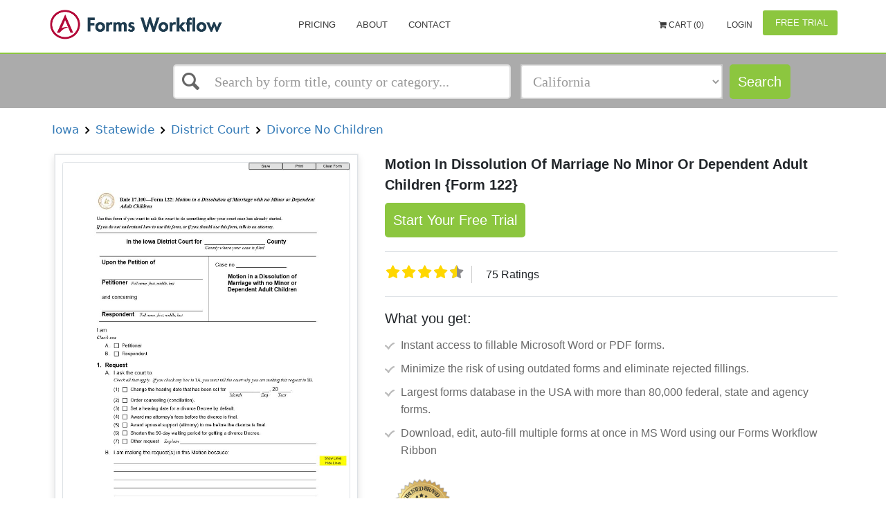

--- FILE ---
content_type: text/html; charset=utf-8
request_url: http://www.formsworkflow.com/Form/Details/212700-iowa-motion-in-dissolution-of-marriage-no-minor-or
body_size: 15297
content:


<!DOCTYPE html>
<html lang="en" ng-app="app">

<head>


    <!-- Google Tag Manager -->
    <script>
        (function(w,d,s,l,i){w[l]=w[l]||[];w[l].push(

        {'gtm.start': new Date().getTime(),event:'gtm.js'}
        );var f=d.getElementsByTagName(s)[0],
        j=d.createElement(s),dl=l!='dataLayer'?'&l='+l:'';j.async=true;j.src=
        'https://www.googletagmanager.com/gtm.js?id='+i+dl;f.parentNode.insertBefore(j,f);
        })(window, document, 'script', 'dataLayer', 'GTM-WS28XRT');
    </script>
    <!-- End Google Tag Manager -->


	<script>
    var baseAnalyticUrl = ',UA-33832328-1,'.split(",")[0],
        trackingId = ',UA-33832328-1,'.split(",")[1],
        trackinguserid= ',UA-33832328-1,'.split(",")[2];
</script>
<script async type="text/javascript" src="https://analytics.clickdimensions.com/ts.js"></script>
<script async src="/Scripts/Seo/ga.js"></script>
<noscript>
    <img height="1" width="1" style="display:none"
         src="https://www.facebook.com/tr?id=139019209956955&ev=PageView&noscript=1" />
</noscript>
<noscript><img src="//bat.bing.com/action/0?ti=5858404&Ver=2" height="0" width="0" style="display:none; visibility: hidden;" /></noscript>
	<title ng-bind="SeoName || 'Motion In Dissolution Of Marriage No Minor Or Dependent Adult Children {Form 122} | Pdf Fpdf Doc Docx | Iowa'">Motion In Dissolution Of Marriage No Minor Or Dependent Adult Children {Form 122} | Pdf Fpdf Doc Docx | Iowa</title>
	<meta http-equiv="Content-Type" content="text/html; charset=iso-8859-1" />
	<meta charset="utf-8" />
	<meta name="viewport" content="width=device-width, initial-scale=1, maximum-scale=1" />
	<meta name="google-site-verification" content="qncPY7geJaobHQYkVp5WNJc61ZcRiH2l93h1F7jDfes" />
	<meta name="msvalidate.01" content="6625DD5E3475B428CE69B8C561341EE1" />
	<link rel="canonical" href="https://www.formsworkflow.com/Form/Details/212700-iowa-motion-in-dissolution-of-marriage-no-minor-or"/>
	<!--SEO Settings-->
	<meta name="keywords" />
	
    

	<meta name="description" content="{{SeoName || 'Motion In Dissolution Of Marriage No Minor Or Dependent Adult Children {Form 122} | Pdf Fpdf Doc Docx | Iowa'}}" />
	<!--SEO Settings /-->

	<style type="text/css">
		[ng\:cloak], [ng-cloak], [data-ng-cloak], [x-ng-cloak], .ng-cloak, .x-ng-cloak {
			display: none !important;
		}
	</style>
		<script async>
			(function (s, u, m, o, j, v) { j = u.createElement(m); v = u.getElementsByTagName(m)[0]; j.async = 1; j.src = o; j.dataset.sumoSiteId = 'b9105e34410567850474ab004e095b0fb3e6fe6d15f05c678418cfc523f98c9a'; v.parentNode.insertBefore(j, v) })(window, document, 'script', '//load.sumo.com/');
           
        </script>
	
    
    <style type="text/css">
        .details .details-title{
font-family: "Arial";
font-size: 20px;
font-style: normal;
font-weight: normal;
color: black;
text-align: left;
}

        .details .details-subtitle{
font-family: "Arial";
font-size: 12px;
font-style: normal;
font-weight: bold;
color: grey;
text-align: left;
}

        #FormTitle{
font-family: "Arial";
font-size: 16px;
font-style: normal;
font-weight: bold;
color: #35557f;
text-align: left;
}

        #DescriptiveText{
font-family: "Arial";
font-size: 14px;
font-style: normal;
font-weight: normal;
color: #6a8397;
text-align: left;
}

        #FormatsAvailable{
font-family: "Arial";
font-size: 14px;
font-style: normal;
font-weight: normal;
color: #6a8397;
text-align: center;
}

        #LastUpdated{
font-family: "Arial";
font-size: 14px;
font-style: normal;
font-weight: normal;
color: #6a8397;
text-align: left;
}

        .details .details-price{
font-family: "Arial";
font-size: 20px;
font-style: normal;
font-weight: bold;
color: #f25e5c;
text-align: center;
}

        #AddToCartButton{
background-color:#2691d3;
border-color:#2691d3;
color:white;
font-size:14px;
}
#AddToCartButton:hover{
background-color:#274d94;
border-color:#274d94;
}

        #ViewPlansButton{
background-color:white;
border-color:white;
color:#35557f;
width:100px;
height:40px;
font-size:14px;
}
#ViewPlansButton:hover{
background-color:#e6e6e6;
border-color:#e6e6e6;
}

    </style>


<link href="/DependencyHandler.axd?s=[base64]&amp;t=Css&amp;cdv=1094290729" type="text/css" rel="stylesheet"/>
    <script>
        var gaFields = gaconnector.getCookieValues();
    </script>
    
</head>

<body>
    <!-- Google Tag Manager (noscript) -->
    <noscript>
        <iframe src="https://www.googletagmanager.com/ns.html?id=GTM-WS28XRT"
                height="0" width="0" style="display:none;visibility:hidden"></iframe>
    </noscript>
    <!-- End Google Tag Manager (noscript) -->

    <div id="wrapper">
        ﻿



<header ng-cloak>
    <nav class="navbar">
        <div class="nav-wrap">
            <div>
                <div class="navbar-menu">
                    <div class="container">
                        <button type="button" class="navbar-toggle collapsed" data-toggle="collapse" data-target="#main-nav-collapse">
                            <span class="sr-only">Toggle Navigation</span>
                            <div class="navbar-toggle-hamburger"></div>
                        </button>
                            <a href="/" class="navbar-brand">
                                <span class="animated-logo lazyload" data-bg="url(/css/img/landing/logo.png)"></span>
                            </a>

                            <div id="main-nav-collapse" class="collapse navbar-collapse">

                                <ul class="nav navbar-nav main-navbar-nav">
                                    <!--<li>
                                        <a href="/">Home</a>
                                    </li>-->
                                    
                                    <li>
                                        <a href="/home/pricing/">Pricing</a>
                                    </li>
                                    <li>
                                        <a href="/home/about/">About</a>
                                    </li>
                                    <li>
                                        <a href="https://www.aderant.com/formsworkflow-customer-support-submit/">Contact</a>
                                        
                                    </li>
                                    
                                    <li>
                                        <a id="FreshWidget-Show" href="#" class="viewNone">Support</a>
                                    </li>
                                </ul>

                                
<div class="nav-topbar clearfix" ng-controller="cartController" ng-init="init(0)">
        <ul class="nav navbar-nav navbar-right">
                <li>
                    <a ng-click="redirectCart()" style="font-size:12px;font-family:;cursor:pointer;">
                        <i class="fa fa-shopping-cart" aria-hidden="true" data-cart=""></i>
                            Cart ({{cart.totlaItems}})
                    </a>
                </li>

                <li>
                    <a href="/account/login/" style="color:; font-size:12px; font-family:">
                        <i class="fa fa-" aria-hidden="true"></i> Login
                    </a>
                </li>
                <li class="as-button" id="registerButton">
                    <a href="/freetrial" class="btn btn-primary freetrial" style="color:;background-color:;">
                        <i class="fa fa-" aria-hidden="true"></i> Free Trial
                    </a>
                </li>
        </ul>
</div>

                            </div>
                    </div>
                </div>
                    <div class="navbar-search">
                        <div class="container">
<div class="row quick-search" ng-controller="QuickSearchController">
	<div class="col-xs-12 col-sm-12 col-md-5 col-lg-5 col-md-offset-2 col-lg-offset-2">
		<div ng-cloak>
			<ui-select ng-model="selected" theme="bootstrap" on-select="onSelect($item, $model)">
				<ui-select-match placeholder="Search by form title, county or category...">{{$select.selected.name}}</ui-select-match>
				<ui-select-choices group-by="'header'" refresh="getQuickSearchResults($select.search)" refresh-delay="0" repeat="item in items">
					<div ng-switch="item.header">
						<div ng-switch-when="Recent Search">
							<div ng-bind-html="item.name | highlight: $select.search"></div>
						</div>
						<div ng-switch-when="Form Title">
							<div ng-bind-html="item.name | highlight: $select.search"></div>
							<small>
								{{item.path}}
							</small>
						</div>
						<div ng-switch-when="Local County">
							<div ng-bind-html="item.name | highlight: $select.search"></div>
						</div>
						<div ng-switch-when="Category">
							<div ng-bind-html="item.name | highlight: $select.search"></div>
							<small>
								{{item.path}}
							</small>
						</div>
						<div ng-switch-default>
							<div ng-bind-html="item.name | highlight: $select.search"></div>
						</div>
					</div>
				</ui-select-choices>
				<ui-select-no-choice ng-if="selected.length > 0">
					<div style="text-align: center;">There is nothing to show</div>
				</ui-select-no-choice>
			</ui-select>
		</div>
	</div>


	<div class="col-xs-12 col-sm-12 col-md-3 col-lg-3">
		<div class="form-group">
			<select id="categoriesSelect" class="form-control ng-valid ng-dirty ng-not-empty ng-touched" ng-model="selectedFilter.seoFriendlyName" ng-change="categoryChanged()">
				<option style="font-size: 14px" value="" disabled selected>Select a State, Category</option>
				<optgroup style="font-size: 14px" label="States">
					<option ng-repeat="state in select.States" value="{{state.SeoFriendlyName}}" data-type="state">{{state.Name}}</option>
				</optgroup>
				<optgroup style="font-size: 14px" label="Categories">
					<option ng-repeat="category in select.Categories" value="{{category.SeoFriendlyName}}" data-type="category">{{category.Name}}</option>
				</optgroup>
				<optgroup style="font-size: 14px" label="FLSSI">
					<option ng-repeat="category in select.FLSSIS" value="{{category.SeoFriendlyName}}" data-type="flssis">{{category.Name}}</option>
				</optgroup>
			</select>
		</div>
	</div>
	<div class="col-xs-12 col-sm-12 col-md-1 col-lg-1">
		<a ng-if="!stayOnPage" id="searchButton" data-ng-href="{{searchUrl}}" class="btn btn-primary">Search</a>
		<a ng-if="stayOnPage" id="searchButton" value="Search" class="btn btn-primary" href="javascript:;" ng-click="searchForms(null, true, searchText, selectedFilter.seoFriendlyName)" ng-cloak>
			Search
		</a>
	</div>
</div>
                        </div>
                    </div>

            </div>
        </div>
    </nav>
</header>
<main ng-cloak>

    


<div class="container details-search-widget">
    <section id="search" class="search side-layout">
        <button type="button" class="side-layout-menu-btn pull-right">
            <span></span> Show filters
        </button>
        <search-widget></search-widget>
    </section>
</div>

<section id="details" class="details">
    <div class="container">

            <span class="details-subtitle"><a onclick="getsearchresultURL('11861-iowa#true')" style="cursor:pointer">&nbsp;Iowa&nbsp;</a></span>
            <span class="details-subtitle"><a onclick="getsearchresultURL('13916-iowa-statewide#true')" style="cursor:pointer">&nbsp;Statewide&nbsp;</a></span>
            <span class="details-subtitle"><a onclick="getsearchresultURL('13917-iowa-statewide-district-court#true')" style="cursor:pointer">&nbsp;District Court&nbsp;</a></span>
            <span class="details-subtitle"><a onclick="getsearchresultURL('13926-iowa-statewide-district-court-divorce-no-children#true')" style="cursor:pointer">&nbsp;Divorce No Children&nbsp;</a></span>

        <div class="details-container">
            <div class="details-preview">
                <div class="preview-wrapper">
                    <div class="details-preview-hover">
                        <button id="jl-modal-preview-btn" type="button" class="btn details-btn-primary">View Preview</button>
                    </div>
                    <div class="preview-image">
                        <img class="details-container-img" alt="Motion In Dissolution Of Marriage No Minor Or Dependent Adult Children {Form 122} | Pdf Fpdf Doc Docx | Iowa" src="http://fwfprod.s3.amazonaws.com/Iowa/Jpeg/1%20Statewide/District%20Court/Divorce%20No%20Children/Motion%20In%20Dissolution%20Of%20Marriage%20No%20Minor%20Or%20Dependent%20Adult%20Children%20%7BForm%20122%7D_firstPage.jpg?AWSAccessKeyId=AKIAUKFCE6NBVGXEBDPP&amp;Expires=1769164033&amp;Signature=kUmuKHYRMy7kjqUP4u3y9OCw%2F9o%3D" />
                    </div>
                </div>
                <div class="details-available">
                    
                    <ul class="details-results-formats">
                            <li>
                                <a href="javascript:void(0)" data-toggle='' title='' class='notAllow'>
                                    <img src="/media/1059/doc-word.png" alt="">
                                    <p>MS Word</p>
                                </a>
                            </li>
                                                    <li>
                                <a href="javascript:void(0)" data-toggle='' title='' class='notAllow'>
                                    <img src="/media/1060/doc-pdf_f.png" alt="">
                                    <p>Fillable PDF</p>
                                </a>
                            </li>

                    </ul>
                    <p class="details-last-updated" id="LastUpdated">Last updated: 10/10/2023 </p>
                </div>
            </div>
            <div>
                <h1 id="details-title" class="details-title"><strong>Motion In Dissolution Of Marriage No Minor Or Dependent Adult Children {Form 122}</strong></h1>
                
                    <a href="/freetrial" class="btn btn-primary startfreetrial">
                        Start Your Free Trial
                    </a>


                    <span id="details-price" class="details-price">$ 5.99</span>
                
                <div class='rating display-rating'>
                    <div>
                        <fieldset class="rate">
                            <input type="radio" onclick="setRatings('10')" class="formRate" id="rating10" name="rating" value="10" /><label for="rating10" title="5 stars"></label>
                            <input type="radio" onclick="setRatings('9')" class="formRate" id="rating9" name="rating" value="9" /><label class="half" for="rating9" title="4 1/2 stars"></label>
                            <input type="radio" onclick="setRatings('8')" class="formRate" id="rating8" name="rating" value="8" /><label for="rating8" title="4 stars"></label>
                            <input type="radio" onclick="setRatings('7')" class="formRate" id="rating7" name="rating" value="7" /><label class="half" for="rating7" title="3 1/2 stars"></label>
                            <input type="radio" onclick="setRatings('6')" class="formRate" id="rating6" name="rating" value="6" /><label for="rating6" title="3 stars"></label>
                            <input type="radio" onclick="setRatings('5')" class="formRate" id="rating5" name="rating" value="5" /><label class="half" for="rating5" title="2 1/2 stars"></label>
                            <input type="radio" onclick="setRatings('4')" class="formRate" id="rating4" name="rating" value="4" /><label for="rating4" title="2 stars"></label>
                            <input type="radio" onclick="setRatings('3')" class="formRate" id="rating3" name="rating" value="3" /><label class="half" for="rating3" title="1 1/2 stars"></label>
                            <input type="radio" onclick="setRatings('2')" class="formRate" id="rating2" name="rating" value="2" /><label for="rating2" title="1 star"></label>
                            <input type="radio" onclick="setRatings('1')" class="formRate" id="rating1" name="rating" value="1" /><label class="half" for="rating1" title="1/2 star"></label>
                        </fieldset>
                    </div>
                    <span id="rating-count" class="rating-count">200 Ratings</span>
                </div>

                <div class="whatyouget">
                    <h5 class="get-title">What you get:</h5>
                    <ul class="list-group discription_point bg-transparent">
                        <li class="list-group-item  border-0 pe-1">Instant access to fillable Microsoft Word or PDF forms.</li>
                        <li class="list-group-item  border-0 pe-1">Minimize the risk of using outdated forms and eliminate rejected fillings.</li>
                        <li class="list-group-item  border-0 pe-1">Largest forms database in the USA with more than 80,000 federal, state and agency forms.</li>
                        <li class="list-group-item  border-0 pe-1">Download, edit, auto-fill multiple forms at once in MS Word using our Forms Workflow Ribbon</li>

                    </ul>
                </div>
                <div class="trusted-brand">
                    <ul>
                        <li class="trusted-brand-text"><img src="/Content/Images/trusted-brand.svg" /></li>
                        <li class="trusted-text">Trusted by 1,000s of Attorneys and Legal Professionals</li>
                    </ul>
                </div>
            </div>
        </div>
    </div>
    
    <div class="wrapper-description">
        <div class="container">
            <div class="tab-content details-tabs-content">
                <div id="description" class="tab-pane fade in active">
                    <h2 class="titles">Description</h2>
                    <div>
                        <p>
                            Rule 17.100--Form 122: Motion in a Dissolution of Marriage with no Minor or Dependent Adult Children Use this form if you want to ask the court to do something after your court case has already started. If you do not understand how to use this form, or if you should use this form, talk to an attorney. In the Iowa District Court for County where your case is filed County Upon the Petition of Equity case no. Petitioner Full name: first, middle, last Motion in a Dissolution of Marriage with no Minor or Dependent Adult Children and concerning Respondent I am Check one A. B. Full name: first, middle, last Petitioner Respondent 1. Request A. I ask the court to Check all that apply. If you check any box in A, you must tell the court why you are making this request in B. (1) (2) (3) (4) (5) (6) (7) Change the hearing date that has been set for Month Order counseling (conciliation). Set a hearing date for a divorce Decree by default. Award me attorney&#39;s fees before the divorce is final. Award spousal support (alimony) to me before the divorce is final. Shorten the 90-day waiting period for getting a divorce Decree. Other request Explain Day , 20 Year . B. I am making the request(s) in this Motion because: Continued on next page November 2013 Rule 17.100--Form 122 Page 1 of 2 American LegalNet, Inc. www.FormsWorkFlow.com Rule 17.100--Form 122. Motion in a Dissolution of Marriage with no Minor or Dependent Adult Children, continued 2. Attorney Help Check one A. B. An attorney did not help me prepare or fill in this paper. An attorney helped me prepare or fill in this paper. If you check B, you must fill in the following information: Name of attorney or organization, if any Attorney&#39;s P.I.N. # &#173; Ask the attorney Business address of attorney or organization City State ZIP code ( ) ( ) Attorney&#39;s email address &#173; optional Attorney&#39;s phone number Attorney&#39;s fax number &#173; optional 3. Certification of Service by Mailing or Delivery Section 3 to be completed only if filing in paper or if the other party is exempt from electronic filing. This document, if filed electronically, will automatically be served on registered parties. I, Print your name , certify that on Month Day , 20 Year I mailed or gave a copy of this Motion to the other party or the other party&#39;s attorney at this address: Name of person to whom I delivered or mailed it Party&#39;s or attorney&#39;s mailing address City State ZIP code 4. Oath and Signature I, Print your name , have read this Motion, and I certify under penalty of perjury and pursuant to the laws of the State of Iowa that the information I have provided in this Motion is true and correct. , 20 Signed on: Month Day Year Your signature* Mailing address City State ZIP code ( ) Email address Additional email address &#173; if available Phone number * Whether filing electronically or in paper, you must handwrite your signature on this form. If you are filing electronically, scan the form after signing it and then file electronically. November 2013 Rule 17.100--Form 122 Page 2 of 2 American LegalNet, Inc. www.FormsWorkFlow.com 
                        </p>
                    </div>
                    <button type="button" class="details-tabs-content-open"></button>
                </div>
            </div>
        </div>
    </div>
    <div class="desc-wrapper">    
        <h2 class="titles">Related forms</h2>
    <div class="wrapper-related-forms">
        <div class="container">
            <div class="tab-content details-tabs-content">
                <div id="related-forms">

                    <div>
                        <ul class="details-related-forms">
                                <li>
                                    <a href="/form/details/212691-iowa-motion-and-affidavit-to-serve-by-publication">
                                        <div class="img_block"><img src="/css/img/block.png" alt="Alternate Text" /></div>
                                        <div>
                                            <span class="details-related-forms-title">
                                                <span>Motion And Affidavit To Serve By Publication </span>
                                            </span>
                                            <br>
                                            <span>
                                                Iowa/Statewide/District Court/Divorce No Children/
                                            </span>
                                        </div>
                                    </a>
                                </li>
                                <li>
                                    <a href="/form/details/212692-iowa-protected-information-disclosure">
                                        <div class="img_block"><img src="/css/img/block.png" alt="Alternate Text" /></div>
                                        <div>
                                            <span class="details-related-forms-title">
                                                <span>Protected Information Disclosure </span>
                                            </span>
                                            <br>
                                            <span>
                                                Iowa/Statewide/District Court/Divorce No Children/
                                            </span>
                                        </div>
                                    </a>
                                </li>
                                <li>
                                    <a href="/form/details/212693-iowa-financial-affidavit-dissolution-of-marriage-no">
                                        <div class="img_block"><img src="/css/img/block.png" alt="Alternate Text" /></div>
                                        <div>
                                            <span class="details-related-forms-title">
                                                <span>Financial Affidavit Dissolution Of Marriage No Minor Or Dependent Children </span>
                                            </span>
                                            <br>
                                            <span>
                                                Iowa/Statewide/District Court/Divorce No Children/
                                            </span>
                                        </div>
                                    </a>
                                </li>
                                <li>
                                    <a href="/form/details/212694-iowa-directions-for-service-of-original-notice">
                                        <div class="img_block"><img src="/css/img/block.png" alt="Alternate Text" /></div>
                                        <div>
                                            <span class="details-related-forms-title">
                                                <span>Directions For Service Of Original Notice </span>
                                            </span>
                                            <br>
                                            <span>
                                                Iowa/Statewide/District Court/Divorce No Children/
                                            </span>
                                        </div>
                                    </a>
                                </li>
                                <li>
                                    <a href="/form/details/212695-iowa-affidavit-of-service-original-notice-and">
                                        <div class="img_block"><img src="/css/img/block.png" alt="Alternate Text" /></div>
                                        <div>
                                            <span class="details-related-forms-title">
                                                <span>Affidavit Of Service Original Notice And Petition Dissolution Of Marriage </span>
                                            </span>
                                            <br>
                                            <span>
                                                Iowa/Statewide/District Court/Divorce No Children/
                                            </span>
                                        </div>
                                    </a>
                                </li>
                                <li>
                                    <a href="/form/details/212696-iowa-notice-of-intent-to-file-written-application-for">
                                        <div class="img_block"><img src="/css/img/block.png" alt="Alternate Text" /></div>
                                        <div>
                                            <span class="details-related-forms-title">
                                                <span>Notice Of Intent To File Written Application For Default Decree </span>
                                            </span>
                                            <br>
                                            <span>
                                                Iowa/Statewide/District Court/Divorce No Children/
                                            </span>
                                        </div>
                                    </a>
                                </li>
                                <li>
                                    <a href="/form/details/212697-iowa-response-to-a-motion">
                                        <div class="img_block"><img src="/css/img/block.png" alt="Alternate Text" /></div>
                                        <div>
                                            <span class="details-related-forms-title">
                                                <span>Response To A Motion </span>
                                            </span>
                                            <br>
                                            <span>
                                                Iowa/Statewide/District Court/Divorce No Children/
                                            </span>
                                        </div>
                                    </a>
                                </li>
                                <li>
                                    <a href="/form/details/212698-iowa-petition-for-dissolution-of-marriage-no-minor-or">
                                        <div class="img_block"><img src="/css/img/block.png" alt="Alternate Text" /></div>
                                        <div>
                                            <span class="details-related-forms-title">
                                                <span>Petition For Dissolution Of Marriage No Minor Or Dependent Adult Children </span>
                                            </span>
                                            <br>
                                            <span>
                                                Iowa/Statewide/District Court/Divorce No Children/
                                            </span>
                                        </div>
                                    </a>
                                </li>
                                <li>
                                    <a href="/form/details/212700-iowa-motion-in-dissolution-of-marriage-no-minor-or">
                                        <div class="img_block"><img src="/css/img/block.png" alt="Alternate Text" /></div>
                                        <div>
                                            <span class="details-related-forms-title">
                                                <span>Motion In Dissolution Of Marriage No Minor Or Dependent Adult Children </span>
                                            </span>
                                            <br>
                                            <span>
                                                Iowa/Statewide/District Court/Divorce No Children/
                                            </span>
                                        </div>
                                    </a>
                                </li>
                                <li>
                                    <a href="/form/details/212702-iowa-original-notice-for-personal-service">
                                        <div class="img_block"><img src="/css/img/block.png" alt="Alternate Text" /></div>
                                        <div>
                                            <span class="details-related-forms-title">
                                                <span>Original Notice For Personal Service </span>
                                            </span>
                                            <br>
                                            <span>
                                                Iowa/Statewide/District Court/Divorce No Children/
                                            </span>
                                        </div>
                                    </a>
                                </li>
                                <li>
                                    <a href="/form/details/212704-iowa-request-for-relief-dissolution-of-marriage-no">
                                        <div class="img_block"><img src="/css/img/block.png" alt="Alternate Text" /></div>
                                        <div>
                                            <span class="details-related-forms-title">
                                                <span>Request For Relief Dissolution Of Marriage No Minor Or Dependent Children </span>
                                            </span>
                                            <br>
                                            <span>
                                                Iowa/Statewide/District Court/Divorce No Children/
                                            </span>
                                        </div>
                                    </a>
                                </li>
                                <li>
                                    <a href="/form/details/212705-iowa-original-notice-by-publication">
                                        <div class="img_block"><img src="/css/img/block.png" alt="Alternate Text" /></div>
                                        <div>
                                            <span class="details-related-forms-title">
                                                <span>Original Notice By Publication </span>
                                            </span>
                                            <br>
                                            <span>
                                                Iowa/Statewide/District Court/Divorce No Children/
                                            </span>
                                        </div>
                                    </a>
                                </li>
                                <li>
                                    <a href="/form/details/212706-iowa-general-answer-to-a-petition">
                                        <div class="img_block"><img src="/css/img/block.png" alt="Alternate Text" /></div>
                                        <div>
                                            <span class="details-related-forms-title">
                                                <span>General Answer To A Petition </span>
                                            </span>
                                            <br>
                                            <span>
                                                Iowa/Statewide/District Court/Divorce No Children/
                                            </span>
                                        </div>
                                    </a>
                                </li>
                                <li>
                                    <a href="/form/details/212707-iowa-settlement-agreement-dissolution-of-marriage-no">
                                        <div class="img_block"><img src="/css/img/block.png" alt="Alternate Text" /></div>
                                        <div>
                                            <span class="details-related-forms-title">
                                                <span>Settlement Agreement Dissolution Of Marriage No Minor Or Dependent Children </span>
                                            </span>
                                            <br>
                                            <span>
                                                Iowa/Statewide/District Court/Divorce No Children/
                                            </span>
                                        </div>
                                    </a>
                                </li>
                                <li>
                                    <a href="/form/details/212708-iowa-application-and-affidavit-to-defer-payment-of">
                                        <div class="img_block"><img src="/css/img/block.png" alt="Alternate Text" /></div>
                                        <div>
                                            <span class="details-related-forms-title">
                                                <span>Application And Affidavit To Defer Payment Of Costs </span>
                                            </span>
                                            <br>
                                            <span>
                                                Iowa/Statewide/District Court/Divorce No Children/
                                            </span>
                                        </div>
                                    </a>
                                </li>
                                <li>
                                    <a href="/form/details/212709-iowa-acceptance-of-service">
                                        <div class="img_block"><img src="/css/img/block.png" alt="Alternate Text" /></div>
                                        <div>
                                            <span class="details-related-forms-title">
                                                <span>Acceptance Of Service </span>
                                            </span>
                                            <br>
                                            <span>
                                                Iowa/Statewide/District Court/Divorce No Children/
                                            </span>
                                        </div>
                                    </a>
                                </li>
                                <li>
                                    <a href="/form/details/220944-iowa-answer-to-petition-for-dissolution-of-marriage">
                                        <div class="img_block"><img src="/css/img/block.png" alt="Alternate Text" /></div>
                                        <div>
                                            <span class="details-related-forms-title">
                                                <span>Answer To Petition For Dissolution Of Marriage No Minor Or Dependent Adult Children </span>
                                            </span>
                                            <br>
                                            <span>
                                                Iowa/Statewide/District Court/Divorce No Children/
                                            </span>
                                        </div>
                                    </a>
                                </li>
                                <li>
                                    <a href="/form/details/221979-iowa-affidavit-of-mailing-notice">
                                        <div class="img_block"><img src="/css/img/block.png" alt="Alternate Text" /></div>
                                        <div>
                                            <span class="details-related-forms-title">
                                                <span>Affidavit Of Mailing Notice </span>
                                            </span>
                                            <br>
                                            <span>
                                                Iowa/Statewide/District Court/Divorce No Children/
                                            </span>
                                        </div>
                                    </a>
                                </li>
                        </ul>
                    </div>
                    <button type="button" class="details-tabs-content-open"></button>
                </div>
            </div>
        </div>
    </div>
        </div>
    <!-- Modal -->
    <div id="showDetailsModal" class="modal fade details-doc-preview" id="details-doc-preview" tabindex="-1" role="dialog" aria-labelledby="myModalLabel">
        <div class="modal-dialog" role="document">
            <div class="modal-content">
                <div class="modal-header">
                    <button type="button" class="close" data-dismiss="modal" aria-label="Close"><span aria-hidden="true">&times;</span></button>
                    <h4 class="modal-title" id="myModalLabel">Form Preview</h4>
                </div>
                <div class="modal-body">
                    <div class="details-doc-preview-container">
                        <img id="jl-preview-src" class="form-first-page-img" style="height: 550px; width: 450px; max-height: 550px; max-width: 450px;" />
                        <div class="hidden message-error-download" id="jl-message-error-download">
                            Sorry, we couldn't download the pdf file.
                        </div>
                    </div>
                </div>
            </div>
        </div>
    </div>
</section>
<section id="products" class="visible-lg-block viewNone">
    <div class="container">
        <div class="row">
            <div class="col-sm-12">
                <div class="section-title">Our Products</div>
            </div>
        </div>
        <div class="row">
            <div class="col-sm-12">
                <ul class="products">
                    <li><img src="/css/img/services_logo/docket.jpg" /></li>
                    <li><img src="/css/img/services_logo/edockets.jpg" /></li>
                    <li><img src="/css/img/services_logo/formsworkflow.jpg" /></li>
                    <li><img src="/css/img/services_logo/smartdockets.jpg" /></li>
                    <li><img src="/css/img/services_logo/efiling.jpg" /></li>
                </ul>
            </div>
        </div>
    </div>
</section>


    
<div class="modal fade contact-us" tabindex="-1" role="dialog" ng-controller="contactUsController as contactUs">
    <div class="modal-dialog" role="document">
        <div id="success" class="modal-content">
            <div class="modal-header">
                <button type="button" class="close" data-dismiss="modal" aria-label="Close">
                    <span aria-hidden="true"></span>
                </button>
                <h3 class="modal-title text-center">Contact Us</h3>
            </div>
            <div class="modal-body">
                <form ng-if="!isSuccess" name="contactUsForm" id="contactUsForm" ng-submit="submitContactUs(contactUsForm, contactUsForm.$valid)" novalidate>
                    <div class="contact-us-text">
                        <p class="text-center">
                            Fill out the form below to learn how our Forms Workflow solution can streamline your firm.
                        </p>
                        <p>
                            <b>Available</b> Monday - Friday 7:00 AM to 6:00 PM <br>
                            Pacific time (excluding major holidays) <br>
                            <b>Phone:</b> 800-293-2771
                        </p>
                    </div>

                    <div class="form-group" ng-class="{ 'has-error' : contactUsForm.Name.$invalid && contactUsSubmitted }">
                        <input ng-model="contactUs.Name" required class="form-control valid" id="Name" name="Name" placeholder="Name" type="text">
                        <p ng-show="contactUsForm.Name.$invalid && contactUsSubmitted" class="help-block">The Name field is required.</p>
                    </div>
                    <div class="form-group" ng-class="{ 'has-error' : (contactUsForm.Email.$invalid && contactUsSubmitted) || contactUsForm.Email.$error.pattern}">
                        <input ng-model="contactUs.Email" required class="form-control valid" pattern="[a-z0-9._%+-]+@[a-z0-9.-]+\.[a-z]{2,3}$" id="Email" name="Email" placeholder="Email Address" type="email">
                        <p ng-show="(contactUsForm.Email.$invalid && contactUsSubmitted) && !contactUsForm.Email.$error.pattern" class="help-block">The Email Address field is required.</p>
                        <p ng-show="contactUsForm.Email.$error.pattern" class="help-block">Invalid format.</p>
                    </div>

                    <div class="form-group" ng-class="{ 'has-error' : contactUsForm.Phone.$error.pattern }">
                        <input ng-model="contactUs.Phone" class="form-control placeholder-shown valid" pattern="\d{3}[\-]\d{3}[\-]\d{4}" id="Phone" name="Phone" placeholder="Phone ex: 777-777-7777" type="text">
                        <p ng-show="contactUsForm.Phone.$error.pattern" class="help-block">Invalid format.</p>
                    </div>

                    <div class="form-group">
                        <input class="form-control placeholder-shown" id="CompanyName" name="CompanyName" placeholder="Firm name" type="text" value="">
                    </div>

                    <div class="form-group">

                        <select ng-model="contactUs.CompanySize" class="chosen form-control" id="CompanySize" name="CompanySize">
                            <option value="1 - 25 Attorneys">1 - 25 Attorneys</option>
                            <option value="26 - 50 Attorneys">26 - 50 Attorneys</option>
                            <option value="51 - 100 Attorneys">51 - 100 Attorneys</option>
                            <option value="101 - 250 Attorneys">101 - 250 Attorneys</option>
                            <option value="251 - 500 Attorneys">251 - 500 Attorneys</option>
                            <option value="500+ Attorneys">500+ Attorneys</option>
                        </select>

                    </div>

                    <div class="form-group" ng-class="{ 'has-error' : contactUsForm.Message.$invalid && contactUsSubmitted }">
                        <input ng-model="contactUs.Message" required class="form-control valid" id="Message" name="Message" placeholder="Message" type="text" value="" aria-required="true">
                        <p ng-show="contactUsForm.Message.$invalid && contactUsSubmitted" class="help-block">The Message field is required.</p>
                    </div>

                    <div class="text-center">
                        <input type="submit" id="contactUsSubmit" value="Submit Your Request" class="btn btn-primary" />
                    </div>
                </form>
                <div ng-if="isSuccess" class="success-message">
                    <div class="alert alert-success" role="alert">
                        <p>
                            Success: Your message was sent.
                        </p>
                        <p>
                            Thank you!
                        </p>                      
                    </div>
                </div>
            </div>
        </div>
    </div>
</div>

</main>
<div id="footer" class="footer-1" ng-cloak>
    <div class="footer-main">
        <div class="container">
            <div class="row">
                <div class="col-lg-2">
                    <span class="logo">
                        <a href="https://www.aderant.com/" title="Aderant - Legal Software">
                            <img class="img-responsive" src="/Content/Images/icons/aderant-icon.png" alt="Aderant">
                        </a>
                    </span>
                </div>
                <div class="col-lg-7">
                    <aside id="text-12" class="widget widget_text">
                        <div class="textwidget">
                            <p><strong>About Aderant<sup>®</sup></strong></p>
                            <p>
                                Aderant is dedicated to helping law firms run a better business. As a
                                leading global provider of business management and practice-of-law
                                solutions, the world’s best firms rely on Aderant to keep their businesses
                                moving forward and inspire innovation. At Aderant, the “A” is more than just
                                a letter. It represents how we fulfill our foundational purpose, serving our
                                clients. Aderant operates as a business unit of Roper Technologies
                                (Nasdaq: ROP), a constituent of the S&P 500 and Fortune 1000. The
                                company is headquartered in Atlanta, Georgia, and has several other
                                offices across North America, Europe, and Asia-Pacific. For more
                                information, visit Aderant.com, email info@aderant.com, or follow the
                                company on LinkedIn.
                            </p>
                        </div>
                    </aside>
                </div>
                <div class="col-lg-3">
                    <aside id="text-12" class="widget widget_text">
                        <div class="textwidget">
                            <p><strong>LOS ANGELES OFFICE</strong></p>
                            <ul class="listing">
                                <li>Aderant</li>
                                <li>16501 Ventura Boulevard, Suite 615</li>
                                <li>Encino, California</li>
                                <li>91436</li>
                            </ul>
                            <p class="foot-contact">
                                TOLL FREE: +800.293.2771
                            </p>
                            <p class="foot-contact">
                                PHONE: +818.817.9225
                            </p>
                        </div>
                    </aside>
                </div>
            </div>
        </div>
    </div>
    <div class="footer-bottom">
        <div class="container">
            <div class="footer-center text-center mb-5">
                <span class="footer-copyright">
                    <p>
                        Copyright © 2026 Aderant &nbsp; &nbsp;All rights reserved.&nbsp; &nbsp;|&nbsp; &nbsp;<a href="/home/PrivacyPolicy/" style="font-size:12px;font-family:'Roboto', sans-serif">Privacy</a>
                    </p>
                </span>
            </div>
        </div>
    </div>
</div>


















    </div>


    <!-- java script -->
    <script src="/DependencyHandler.axd?s=[base64]&amp;t=Javascript&amp;cdv=1094290729" type="text/javascript"></script><script src="/DependencyHandler.axd?s=[base64]&amp;t=Javascript&amp;cdv=1094290729" type="text/javascript"></script><script src="/DependencyHandler.axd?s=[base64]&amp;t=Javascript&amp;cdv=1094290729" type="text/javascript"></script>

    
    
    
    <script src="/Scripts/Site/manipulate-favorite-form.js"></script>
    <script>
        var API_URL = '/umbraco/surface';
        $(document).ready(function () {
            getRatings();
        })
        function getPreviewSrc() {
            return $.get(API_URL + "/FormApi/GetFirstPageImageSrc",
              { formId: '212700', stateName: 'Iowa', fullPath: '1 Statewide/District Court/Divorce No Children/', name: 'Motion In Dissolution Of Marriage No Minor Or Dependent Adult Children {Form 122}' },
              function (data) {
                  $('#jl-preview-frame').addClass('hidden');
                  if (data.IsPreviewUnavailable) {
                      $('#jl-preview-src').addClass('hidden');
                      $('#jl-message-error-download').removeClass('hidden');
                  } else {
                      $('#jl-message-error-download').addClass('hidden');
                      $('#jl-preview-src').attr('src', data.FirstPageImageSrc).removeClass('hidden');
                  }
              });
        }

        $('#jl-modal-preview-btn').click(function () {
            getPreviewSrc().then(function () {
                $('#showDetailsModal').modal('show');
            });
        });

        $('#freePdf').click(function () {
                var result = API_URL + '/FormApi/download?formId= 212700&stateName=Iowa&fullPath=1 Statewide/District Court/Divorce No Children/&name=Motion In Dissolution Of Marriage No Minor Or Dependent Adult Children {Form 122}&fileType=pdf';
                window.open(result);
        });

        $(".jl-is-unavailable").tooltip();

        // add or remove to/from favorite
        var isAuthorize = "False".toLowerCase() === "true";
        manipulateFavorite(isAuthorize);

        function getsearchresultURL(e) {
            var link = e.split("#");
            sessionStorage.setItem("isByState", link[1]);
            sessionStorage.setItem("isRelatedToCategoryIncluded", "true");
            sessionStorage.setItem("isSearchByContentIncluded", "false");
            window.location = '/Form/searchresults/' + link[0] + '/1';
        }
        function setRatings(value) {
            var API_URL = '/umbraco/surface';

            var auth = { "Authorization": "Bearer " + Cookies.get('Authorization') }

            return $.ajax({
                url: API_URL + "/FormApi/setRatingValue?ratingValue=" + value + "&formID="+ 212700,
                method: "GET",
                cache: false,
                headers: auth,
                xhrFields: {
                    withCredentials: true
                },
                success: function (response) {
                    return response;
                }
            });
        }

        function getRatings() {
            
            var API_URL = '/umbraco/surface';

            var auth = { "Authorization": "Bearer " + Cookies.get('Authorization') }

            return $.ajax({
                url: API_URL + "/FormApi/GetRatings?formID="+ 212700,
                method: "GET",
                cache: false,
                headers: auth,
                xhrFields: {
                    withCredentials: true
                },
                success: function (response) {
                    if (response.length > 0) {
                        const selected = response.reduce((total, next) => total + next.RatingValue, 0) / response.length;
                        $("#rating" + selected*2).attr('checked', 'checked');
                        $("#rating-count").html(response.length + " Ratings");
                    }
                    else {
                        var takenArray = [8,9,10];
                        var randomArray = takenArray.sort(function () { return .5 - Math.random() });
                        var selected = randomArray.slice(0, 1);
                        $("#rating" + selected).attr('checked', 'checked');

                        var ratingCount = Math.floor(Math.random() * (200 - 20 + 1) + 20);

                        $("#rating-count").html(ratingCount + " Ratings");

                    }
                }
            });
        }
        
    </script>


    <script>
        $(document).ready(function () {
            var lazyLoadInstance = new LazyLoad({
                elements_selector: ".lazyload"
            });
        })

        $.event.special.touchstart = {
            setup: function (_, ns, handle) {
                this.addEventListener("touchstart", handle, { passive: !ns.includes("noPreventDefault") });
            }
        };
        $.event.special.touchmove = {
            setup: function (_, ns, handle) {
                this.addEventListener("touchmove", handle, { passive: !ns.includes("noPreventDefault") });
            }
        };
        $.event.special.wheel = {
            setup: function (_, ns, handle) {
                this.addEventListener("wheel", handle, { passive: true });
            }
        };
        $.event.special.mousewheel = {
            setup: function (_, ns, handle) {
                this.addEventListener("mousewheel", handle, { passive: true });
            }
        };
    </script>
    <script>Host = "https://www.formsworkflow.com";</script>
    <div ng-controller="siteController"></div>
</body>

</html>

--- FILE ---
content_type: text/html
request_url: http://www.formsworkflow.com/scripts/app/views/templates/searchWidget.html
body_size: 559
content:
<div id="searchWidget">

</div>

--- FILE ---
content_type: text/html; charset=utf-8
request_url: http://www.formsworkflow.com/SearchWidget/
body_size: 2935
content:
<!DOCTYPE html>
<html>
<head>
    <meta charset="utf-8" />
    <meta name="viewport" content="width=device-width, initial-scale=1.0">
    <title> - My ASP.NET Application</title>
    <link href="/Content/Site.css" rel="stylesheet" type="text/css" />
    <link href="/Content/bootstrap.min.css" rel="stylesheet" type="text/css" />
    <script src="/Scripts/modernizr-2.6.2.js"></script>
</head>
<body>
    <div class="navbar navbar-inverse navbar-fixed-top">
        <div class="container">
            <div class="navbar-header">
                <button type="button" class="navbar-toggle" data-toggle="collapse" data-target=".navbar-collapse">
                    <span class="icon-bar"></span>
                    <span class="icon-bar"></span>
                    <span class="icon-bar"></span>
                </button>
                <a class="navbar-brand" href="">Application name</a>
            </div>
            <div class="navbar-collapse collapse">
                <ul class="nav navbar-nav">
                </ul>
            </div>
        </div>
    </div>

    <div class="container body-content">
        
<style type="text/css">

    .search .search-filters-title{
font-size: 14px;
color: white;
}

    .nice-radio label:before, .nice-radio label:after{
background:white; border:none;
}
.nice-radio label:before {
box-shadow:0 0 0 7px #35557f inset;
}

    #ByStateButton{
background-color:#3e4444;
border-color:#3e4444;
color:white;
width:120px;
height:40px;
font-size:12px;
}
#ByStateButton:hover{
background-color:#35557f;
border-color:#35557f;
}

    #ByCategoryButton{
background-color:#3e4444;
border-color:#3e4444;
color:white;
width:120px;
height:40px;
font-size:12px;
}
#ByCategoryButton:hover{
background-color:#35557f;
border-color:#35557f;
}

    .placeholder-style{
background-color: white;
}


.side-layout .search-filters:after {
    background-color: #3e4444
}

</style>
<aside ng-controller="FilterController" class="advance-filter-wrapper">
    <div class="container">

        <div class="select-wrapper">
            <div class="select-wrraper-main">
                <div class="select-wrapper-top">
                    <div class="fiter-top">
                        <ul>
                            <li>


                                <span id="state" ng-class="(toggle.switch == false) ? 'switch-active' : ''">State</span>

                                <div class="btn-switch" ng-class="{'btn-switch--on':toggle.switch}" ng-model="toggle.switch" ng-click="toggle.switch = !toggle.switch; switchFilter();">

                                    <div class="btn-switch-circle" ng-class="{'btn-switch-circle--on':toggle.switch}" ng-model="toggle.switch" ng-click="toggle.switch = !toggle.switch; switchFilter();"></div>

                                </div>

                                <span id="category" ng-class="(toggle.switch == true) ? 'switch-active' : ''">Category</span>
                            </li>
                            <li>
                                <span class="filter">Filter&nbsp;:&nbsp;</span>
                                <span class="clear" ng-click="clearFilter()"><a href="javascript:void(0)">Clear</a></span>
                            </li>
                        </ul>
                    </div>
                    <div id="general" ng-show="toggle.switch === false" class="filter-center">
                        <input checked="checked" class="inculde-court" data-val="true" data-val-required="The CheckboxGFF field is required." dataVal="true" dataValRangeMax="True" dataValRangeMin="True" id="includeGeneralFederalCourt" name="CheckboxGFF" ng-model="selectedFilter.isFederalFormsIncluded" type="checkbox" value="true" /><input name="CheckboxGFF" type="hidden" value="false" />
                        <label for="includeGeneralFederalCourt" class="includeGeneralFederalCourt">
                            
                            Include Official Federal Forms
                        </label>
                    </div>
                </div>

                <div class="row search-wrapper quick-search" ng-controller="QuickSearchController">
                    <div class="field-wrapper">
                        <div class="col-sm-12" ng-cloak>
                            <ui-select ng-model="selected" theme="bootstrap" on-select="onSelect($item, $model)">
                                <ui-select-match placeholder="Search by form title, county or category...">{{$select.selected.name}}</ui-select-match>
                                <ui-select-choices group-by="'header'" refresh="getQuickSearchResults($select.search)" refresh-delay="0" repeat="item in items">
                                    <div ng-switch="item.header">
                                        <div ng-switch-when="Recent Search">
                                            <div ng-bind-html="item.name | highlight: $select.search"></div>
                                        </div>
                                        <div ng-switch-when="Form Title">
                                            <div ng-bind-html="item.name | highlight: $select.search"></div>
                                            <small>
                                                {{item.path}}
                                            </small>
                                        </div>
                                        <div ng-switch-when="Local County">
                                            <div ng-bind-html="item.name | highlight: $select.search"></div>
                                        </div>
                                        <div ng-switch-when="Category">
                                            <div ng-bind-html="item.name | highlight: $select.search"></div>
                                            <small>
                                                {{item.path}}
                                            </small>
                                        </div>
                                        <div ng-switch-default>
                                            <div ng-bind-html="item.name | highlight: $select.search"></div>
                                        </div>
                                    </div>
                                </ui-select-choices>
                                <ui-select-no-choice ng-if="selected.length > 0">
                                    <div style="text-align: center;">There is nothing to show</div>
                                </ui-select-no-choice>
                            </ui-select>
                        </div>
                    </div>
                    
                    <div class="search-btn">
                        <a ng-if="!stayOnPage" id="searchButton" data-ng-href="{{searchUrl}}" class="btn btn-primary">Search</a>
                        <a ng-if="stayOnPage" id="searchButton" value="Search" class="btn btn-primary sbtn" href="javascript:;" ng-click="searchForms(null, true, searchText, selectedFilter.seoFriendlyName)" ng-cloak>
                            Search
                        </a>
                    </div>
                </div>
            </div>
            <div id="stateDiv" ng-show="toggle.switch === false" class="filter-bottom">
                <ng-container>
                    <search-filter items="filterData.State"
                                   type="State"
                                   category-name="All States"
                                   placeholder="Search for State"
                                   filter-data="filterData"
                                   selected-filter="selectedFilter"
                                   filter-type="filterType"
                                   selection="selection"
                                   is-initial-loading="isInitialLoading"
                                   update-subcategories="updateSubcategories(parentId, forDataType)"
                                   set-state="setState(id,type)"
                                   parent-type="parentType(type)"
                                   set-filter="setFilter(id, seoFriendlyName, name)"
                                   is-local-county-selected="isLocalCountySelected"
                                   hide-input="false">

                    </search-filter>
                </ng-container>

                <ng-container ng-show="filterData.Jurisdiction.length > 0">

                    <search-filter items="filterData.Jurisdiction"
                                   type="Jurisdiction"
                                   category-name="Jurisdictions"
                                   filter-data="filterData"
                                   selected-filter="selectedFilter"
                                   set-state="setState(id,type)"
                                   selection="selection"
                                   filter-type="filterType"
                                   is-initial-loading="isInitialLoading"
                                   update-subcategories="updateSubcategories(parentId, forDataType)"
                                   parent-type="parentType(type)"
                                   set-filter="setFilter(id, seoFriendlyName, name)"
                                   is-local-county-selected="isLocalCountySelected"
                                   hide-input="false">
                    </search-filter>

                </ng-container>
                <ng-container ng-show="isLocalCountySelected && filterData.JCategory.length > 0">

                    <search-filter items="filterData.JCategory"
                                   filter-data="filterData"
                                   placeholder="Search for County"
                                   set-filter="setFilter(id, seoFriendlyName, name)"
                                   filter-type="filterType"
                                   set-state="setState(id,type)"
                                   selection="selection"
                                   type="JCategory"
                                   category-name="County"
                                   parent-type="parentType(type)"
                                   selected-filter="selectedFilter"
                                   update-subcategories="updateSubcategories(parentId, forDataType)"
                                   is-initial-loading="isInitialLoading"
                                   is-local-county-selected="isLocalCountySelected"
                                   hide-input="false">
                    </search-filter>


                </ng-container>
                <ng-container ng-show="!isLocalCountySelected && filterData.JCategory.length > 0">

                    <search-filter items="filterData.JCategory"
                                   filter-data="filterData"
                                   placeholder="Search by Area of Law"
                                   set-filter="setFilter(id, seoFriendlyName, name)"
                                   filter-type="filterType"
                                   set-state="setState(id,type)"
                                   selection="selection"
                                   type="JCategory"
                                   category-name="Area of Law"
                                   parent-type="parentType(type)"
                                   selected-filter="selectedFilter"
                                   update-subcategories="updateSubcategories(parentId, forDataType)"
                                   is-initial-loading="isInitialLoading"
                                   is-local-county-selected="isLocalCountySelected"
                                   hide-input="false">
                    </search-filter>


                </ng-container>

                <ng-container ng-show="filterData.JSubCategory.length > 0">

                    <search-filter items="filterData.JSubCategory"
                                   filter-data="filterData"
                                   placeholder="Search for Subcategory"
                                   set-filter="setFilter(id, seoFriendlyName, name)"
                                   filter-type="filterType"
                                   set-state="setState(id,type)"
                                   selection="selection"
                                   type="JSubCategory"
                                   category-name="Subcategories"
                                   parent-type="parentType(type)"
                                   selected-filter="selectedFilter"
                                   is-initial-loading="isInitialLoading"
                                   is-local-county-selected="isLocalCountySelected"
                                   hide-input="false">
                    </search-filter>


                </ng-container>

            </div>
            <div id="categoryDiv" ng-show="toggle.switch === true" class="filter-bottom">
                <ng-container>
                    <search-filter items="filterData.Category"
                                   type="Category"
                                   category-name="Categories"
                                   placeholder="Search for Category"
                                   filter-data="filterData"
                                   filter-type="filterType"
                                   set-state="setState(id,type)"
                                   selected-filter="selectedFilter"
                                   selection="selection"
                                   is-initial-loading="isInitialLoading"
                                   update-subcategories="updateSubcategories(parentId, forDataType)"
                                   parent-type="parentType(type)"
                                   set-filter="setFilter(id, seoFriendlyName, name)"
                                   is-local-county-selected="isLocalCountySelected"
                                   hide-input="false">
                    </search-filter>
                </ng-container>
                <ng-container ng-show="filterData.Subcategory.length > 0">

                    <search-filter items="filterData.Subcategory"
                                   filter-data="filterData"
                                   type="Subcategory"
                                   category-name="Subcategories"
                                   placeholder="Search for Subcategory"
                                   filter-type="filterType"
                                   set-state="setState(id,type)"
                                   selected-filter="selectedFilter"
                                   selection="selection"
                                   set-filter="setFilter(id, seoFriendlyName, name)"
                                   parent-type="parentType(type)"
                                   update-subcategories="updateSubcategories(parentId, forDataType)"
                                   is-initial-loading="isInitialLoading"
                                   is-local-county-selected="isLocalCountySelected"
                                   hide-input="false">
                    </search-filter>

                </ng-container>

                <ng-container ng-show="filterData.PrimarySubcategory.length > 0">


                    <search-filter items="filterData.PrimarySubcategory"
                                   filter-data="filterData"
                                   type="PrimarySubcategory"
                                   category-name="Primary Subcategories"
                                   placeholder="Search for Primary Subcategory"
                                   filter-type="filterType"
                                   set-state="setState(id,type)"
                                   selected-filter="selectedFilter"
                                   selection="selection"
                                   set-filter="setFilter(id, seoFriendlyName, name)"
                                   parent-type="parentType(type)"
                                   update-subcategories="updateSubcategories(parentId, forDataType)"
                                   is-initial-loading="isInitialLoading"
                                   is-local-county-selected="isLocalCountySelected"
                                   hide-input="false">
                    </search-filter>

                </ng-container>

                <ng-container ng-show="filterData.SecondarySubcategory.length > 0">


                    <search-filter items="filterData.SecondarySubcategory"
                                   filter-data="filterData"
                                   type="SecondarySubcategory"
                                   category-name="Secondary Subcategories"
                                   placeholder="Search for Secondary Subcategory"
                                   filter-type="filterType"
                                   set-state="setState(id,type)"
                                   selected-filter="selectedFilter"
                                   selection="selection"
                                   set-filter="setFilter(id, seoFriendlyName, name)"
                                   parent-type="parentType(type)"
                                   is-initial-loading="isInitialLoading"
                                   is-local-county-selected="isLocalCountySelected"
                                   hide-input="false">
                    </search-filter>


                </ng-container>

            </div>
        </div>

    </div>
</aside>


        <hr />
        <footer>
            <p>&copy; 2026 - My ASP.NET Application</p>
        </footer>
    </div>

    <script src="/Scripts/jquery-1.10.2.min.js"></script>
    <script src="/Scripts/bootstrap.min.js"></script>


</body>
</html>

--- FILE ---
content_type: text/css
request_url: http://www.formsworkflow.com/DependencyHandler.axd?s=L2Nzcy9ib290c3RyYXAuY3NzOy9jc3MvZm9udC1hd2Vzb21lLm1pbi5jc3M7L2Nzcy9hbmltYXRlLmNzczsvY3NzL2Jvb3RzdHJhcC10b3VjaC1zbGlkZXIuY3NzOy9zY3JpcHRzL1NlbGVjdDIvY3NzL3NlbGVjdDIuY3NzOy9jc3Mvc2VsZWN0LmNzczsvY3NzL3NpbXBsZWJhci5jc3M7L3Njc3Mvc3R5bGUuc2Nzczsvc2Nzcy9tYWluLXN0eWxlcy5zY3NzOy9zY3NzL19jb250YWN0LXVzLnNjc3M7L2Nzcy9mb250LW1hdGVyaWFsLWljb25zLmNzczsvY3NzL3NwaW5uZXIuY3NzOy9zY3NzL19zZWFyY2gtd2lkZ2V0LnNjc3M7L2Nzcy9wZXJmZWN0LXNjcm9sbGJhci5jc3M7L3Njc3MvZGV0YWlscy5zY3NzOy9jc3MvZGV0YWlscy5jc3M7L3Njc3MvX3N1YnNjcmliZS1tb2RhbC5zY3NzOw&t=Css&cdv=1094290729
body_size: 55825
content:

html{font-family:sans-serif;-webkit-text-size-adjust:100%;-ms-text-size-adjust:100%;}body{margin:0;}article,aside,details,figcaption,figure,footer,header,hgroup,main,menu,nav,section,summary{display:block;}audio,canvas,progress,video{display:inline-block;vertical-align:baseline;}audio:not([controls]){display:none;height:0;}[hidden],template{display:none;}a{background-color:transparent;}a:active,a:hover{outline:0;}abbr[title]{border-bottom:1px dotted;}b,strong{font-weight:bold;}dfn{font-style:italic;}h1{margin:.67em 0;font-size:2em;}mark{color:#000;background:#ff0;}small{font-size:80%;}sub,sup{position:relative;font-size:75%;line-height:0;vertical-align:baseline;}sup{top:-.5em;}sub{bottom:-.25em;}img{border:0;}svg:not(:root){overflow:hidden;}figure{margin:1em 40px;}hr{height:0;-webkit-box-sizing:content-box;-moz-box-sizing:content-box;box-sizing:content-box;}pre{overflow:auto;}code,kbd,pre,samp{font-family:monospace,monospace;font-size:1em;}button,input,optgroup,select,textarea{margin:0;font:inherit;color:inherit;}button{overflow:visible;}button,select{text-transform:none;}button,html input[type="button"],input[type="reset"],input[type="submit"]{-webkit-appearance:button;cursor:pointer;}button[disabled],html input[disabled]{cursor:default;}button::-moz-focus-inner,input::-moz-focus-inner{padding:0;border:0;}input{line-height:normal;}input[type="checkbox"],input[type="radio"]{-webkit-box-sizing:border-box;-moz-box-sizing:border-box;box-sizing:border-box;padding:0;}input[type="number"]::-webkit-inner-spin-button,input[type="number"]::-webkit-outer-spin-button{height:auto;}input[type="search"]{-webkit-box-sizing:content-box;-moz-box-sizing:content-box;box-sizing:content-box;-webkit-appearance:textfield;}input[type="search"]::-webkit-search-cancel-button,input[type="search"]::-webkit-search-decoration{-webkit-appearance:none;}fieldset{padding:.35em .625em .75em;margin:0 2px;border:1px solid #c0c0c0;}legend{padding:0;border:0;}textarea{overflow:auto;}optgroup{font-weight:bold;}table{border-spacing:0;border-collapse:collapse;}td,th{padding:0;}@media print{*,*:before,*:after{color:#000 !important;text-shadow:none !important;background:transparent !important;-webkit-box-shadow:none !important;box-shadow:none !important;}a,a:visited{text-decoration:underline;}a[href]:after{content:" (" attr(href) ")";}abbr[title]:after{content:" (" attr(title) ")";}a[href^="#"]:after,a[href^="javascript:"]:after{content:"";}pre,blockquote{border:1px solid #999;page-break-inside:avoid;}thead{display:table-header-group;}tr,img{page-break-inside:avoid;}img{max-width:100% !important;}p,h2,h3{orphans:3;widows:3;}h2,h3{page-break-after:avoid;}.navbar{display:none;}.btn > .caret,.dropup > .btn > .caret{border-top-color:#000 !important;}.label{border:1px solid #000;}.table{border-collapse:collapse !important;}.table td,.table th{background-color:#fff !important;}.table-bordered th,.table-bordered td{border:1px solid #ddd !important;}}@font-face{font-display:swap;font-family:'Glyphicons Halflings';src:url("/fonts/glyphicons-halflings-regular.eot");src:url("/fonts/glyphicons-halflings-regular.eot?#iefix") format('embedded-opentype'),url("/fonts/glyphicons-halflings-regular.woff2") format('woff2'),url("/fonts/glyphicons-halflings-regular.woff") format('woff'),url("/fonts/glyphicons-halflings-regular.ttf") format('truetype'),url("/fonts/glyphicons-halflings-regular.svg#glyphicons_halflingsregular") format('svg');}.glyphicon{position:relative;top:1px;display:inline-block;font-family:'Glyphicons Halflings';font-style:normal;font-weight:normal;line-height:1;-webkit-font-smoothing:antialiased;-moz-osx-font-smoothing:grayscale;}.glyphicon-asterisk:before{content:"\002a";}.glyphicon-plus:before{content:"\002b";}.glyphicon-euro:before,.glyphicon-eur:before{content:"\20ac";}.glyphicon-minus:before{content:"\2212";}.glyphicon-cloud:before{content:"\2601";}.glyphicon-envelope:before{content:"\2709";}.glyphicon-pencil:before{content:"\270f";}.glyphicon-glass:before{content:"\e001";}.glyphicon-music:before{content:"\e002";}.glyphicon-search:before{content:"\e003";}.glyphicon-heart:before{content:"\e005";}.glyphicon-star:before{content:"\e006";}.glyphicon-star-empty:before{content:"\e007";}.glyphicon-user:before{content:"\e008";}.glyphicon-film:before{content:"\e009";}.glyphicon-th-large:before{content:"\e010";}.glyphicon-th:before{content:"\e011";}.glyphicon-th-list:before{content:"\e012";}.glyphicon-ok:before{content:"\e013";}.glyphicon-remove:before{content:"\e014";}.glyphicon-zoom-in:before{content:"\e015";}.glyphicon-zoom-out:before{content:"\e016";}.glyphicon-off:before{content:"\e017";}.glyphicon-signal:before{content:"\e018";}.glyphicon-cog:before{content:"\e019";}.glyphicon-trash:before{content:"\e020";}.glyphicon-home:before{content:"\e021";}.glyphicon-file:before{content:"\e022";}.glyphicon-time:before{content:"\e023";}.glyphicon-road:before{content:"\e024";}.glyphicon-download-alt:before{content:"\e025";}.glyphicon-download:before{content:"\e026";}.glyphicon-upload:before{content:"\e027";}.glyphicon-inbox:before{content:"\e028";}.glyphicon-play-circle:before{content:"\e029";}.glyphicon-repeat:before{content:"\e030";}.glyphicon-refresh:before{content:"\e031";}.glyphicon-list-alt:before{content:"\e032";}.glyphicon-lock:before{content:"\e033";}.glyphicon-flag:before{content:"\e034";}.glyphicon-headphones:before{content:"\e035";}.glyphicon-volume-off:before{content:"\e036";}.glyphicon-volume-down:before{content:"\e037";}.glyphicon-volume-up:before{content:"\e038";}.glyphicon-qrcode:before{content:"\e039";}.glyphicon-barcode:before{content:"\e040";}.glyphicon-tag:before{content:"\e041";}.glyphicon-tags:before{content:"\e042";}.glyphicon-book:before{content:"\e043";}.glyphicon-bookmark:before{content:"\e044";}.glyphicon-print:before{content:"\e045";}.glyphicon-camera:before{content:"\e046";}.glyphicon-font:before{content:"\e047";}.glyphicon-bold:before{content:"\e048";}.glyphicon-italic:before{content:"\e049";}.glyphicon-text-height:before{content:"\e050";}.glyphicon-text-width:before{content:"\e051";}.glyphicon-align-left:before{content:"\e052";}.glyphicon-align-center:before{content:"\e053";}.glyphicon-align-right:before{content:"\e054";}.glyphicon-align-justify:before{content:"\e055";}.glyphicon-list:before{content:"\e056";}.glyphicon-indent-left:before{content:"\e057";}.glyphicon-indent-right:before{content:"\e058";}.glyphicon-facetime-video:before{content:"\e059";}.glyphicon-picture:before{content:"\e060";}.glyphicon-map-marker:before{content:"\e062";}.glyphicon-adjust:before{content:"\e063";}.glyphicon-tint:before{content:"\e064";}.glyphicon-edit:before{content:"\e065";}.glyphicon-share:before{content:"\e066";}.glyphicon-check:before{content:"\e067";}.glyphicon-move:before{content:"\e068";}.glyphicon-step-backward:before{content:"\e069";}.glyphicon-fast-backward:before{content:"\e070";}.glyphicon-backward:before{content:"\e071";}.glyphicon-play:before{content:"\e072";}.glyphicon-pause:before{content:"\e073";}.glyphicon-stop:before{content:"\e074";}.glyphicon-forward:before{content:"\e075";}.glyphicon-fast-forward:before{content:"\e076";}.glyphicon-step-forward:before{content:"\e077";}.glyphicon-eject:before{content:"\e078";}.glyphicon-chevron-left:before{content:"\e079";}.glyphicon-chevron-right:before{content:"\e080";}.glyphicon-plus-sign:before{content:"\e081";}.glyphicon-minus-sign:before{content:"\e082";}.glyphicon-remove-sign:before{content:"\e083";}.glyphicon-ok-sign:before{content:"\e084";}.glyphicon-question-sign:before{content:"\e085";}.glyphicon-info-sign:before{content:"\e086";}.glyphicon-screenshot:before{content:"\e087";}.glyphicon-remove-circle:before{content:"\e088";}.glyphicon-ok-circle:before{content:"\e089";}.glyphicon-ban-circle:before{content:"\e090";}.glyphicon-arrow-left:before{content:"\e091";}.glyphicon-arrow-right:before{content:"\e092";}.glyphicon-arrow-up:before{content:"\e093";}.glyphicon-arrow-down:before{content:"\e094";}.glyphicon-share-alt:before{content:"\e095";}.glyphicon-resize-full:before{content:"\e096";}.glyphicon-resize-small:before{content:"\e097";}.glyphicon-exclamation-sign:before{content:"\e101";}.glyphicon-gift:before{content:"\e102";}.glyphicon-leaf:before{content:"\e103";}.glyphicon-fire:before{content:"\e104";}.glyphicon-eye-open:before{content:"\e105";}.glyphicon-eye-close:before{content:"\e106";}.glyphicon-warning-sign:before{content:"\e107";}.glyphicon-plane:before{content:"\e108";}.glyphicon-calendar:before{content:"\e109";}.glyphicon-random:before{content:"\e110";}.glyphicon-comment:before{content:"\e111";}.glyphicon-magnet:before{content:"\e112";}.glyphicon-chevron-up:before{content:"\e113";}.glyphicon-chevron-down:before{content:"\e114";}.glyphicon-retweet:before{content:"\e115";}.glyphicon-shopping-cart:before{content:"\e116";}.glyphicon-folder-close:before{content:"\e117";}.glyphicon-folder-open:before{content:"\e118";}.glyphicon-resize-vertical:before{content:"\e119";}.glyphicon-resize-horizontal:before{content:"\e120";}.glyphicon-hdd:before{content:"\e121";}.glyphicon-bullhorn:before{content:"\e122";}.glyphicon-bell:before{content:"\e123";}.glyphicon-certificate:before{content:"\e124";}.glyphicon-thumbs-up:before{content:"\e125";}.glyphicon-thumbs-down:before{content:"\e126";}.glyphicon-hand-right:before{content:"\e127";}.glyphicon-hand-left:before{content:"\e128";}.glyphicon-hand-up:before{content:"\e129";}.glyphicon-hand-down:before{content:"\e130";}.glyphicon-circle-arrow-right:before{content:"\e131";}.glyphicon-circle-arrow-left:before{content:"\e132";}.glyphicon-circle-arrow-up:before{content:"\e133";}.glyphicon-circle-arrow-down:before{content:"\e134";}.glyphicon-globe:before{content:"\e135";}.glyphicon-wrench:before{content:"\e136";}.glyphicon-tasks:before{content:"\e137";}.glyphicon-filter:before{content:"\e138";}.glyphicon-briefcase:before{content:"\e139";}.glyphicon-fullscreen:before{content:"\e140";}.glyphicon-dashboard:before{content:"\e141";}.glyphicon-paperclip:before{content:"\e142";}.glyphicon-heart-empty:before{content:"\e143";}.glyphicon-link:before{content:"\e144";}.glyphicon-phone:before{content:"\e145";}.glyphicon-pushpin:before{content:"\e146";}.glyphicon-usd:before{content:"\e148";}.glyphicon-gbp:before{content:"\e149";}.glyphicon-sort:before{content:"\e150";}.glyphicon-sort-by-alphabet:before{content:"\e151";}.glyphicon-sort-by-alphabet-alt:before{content:"\e152";}.glyphicon-sort-by-order:before{content:"\e153";}.glyphicon-sort-by-order-alt:before{content:"\e154";}.glyphicon-sort-by-attributes:before{content:"\e155";}.glyphicon-sort-by-attributes-alt:before{content:"\e156";}.glyphicon-unchecked:before{content:"\e157";}.glyphicon-expand:before{content:"\e158";}.glyphicon-collapse-down:before{content:"\e159";}.glyphicon-collapse-up:before{content:"\e160";}.glyphicon-log-in:before{content:"\e161";}.glyphicon-flash:before{content:"\e162";}.glyphicon-log-out:before{content:"\e163";}.glyphicon-new-window:before{content:"\e164";}.glyphicon-record:before{content:"\e165";}.glyphicon-save:before{content:"\e166";}.glyphicon-open:before{content:"\e167";}.glyphicon-saved:before{content:"\e168";}.glyphicon-import:before{content:"\e169";}.glyphicon-export:before{content:"\e170";}.glyphicon-send:before{content:"\e171";}.glyphicon-floppy-disk:before{content:"\e172";}.glyphicon-floppy-saved:before{content:"\e173";}.glyphicon-floppy-remove:before{content:"\e174";}.glyphicon-floppy-save:before{content:"\e175";}.glyphicon-floppy-open:before{content:"\e176";}.glyphicon-credit-card:before{content:"\e177";}.glyphicon-transfer:before{content:"\e178";}.glyphicon-cutlery:before{content:"\e179";}.glyphicon-header:before{content:"\e180";}.glyphicon-compressed:before{content:"\e181";}.glyphicon-earphone:before{content:"\e182";}.glyphicon-phone-alt:before{content:"\e183";}.glyphicon-tower:before{content:"\e184";}.glyphicon-stats:before{content:"\e185";}.glyphicon-sd-video:before{content:"\e186";}.glyphicon-hd-video:before{content:"\e187";}.glyphicon-subtitles:before{content:"\e188";}.glyphicon-sound-stereo:before{content:"\e189";}.glyphicon-sound-dolby:before{content:"\e190";}.glyphicon-sound-5-1:before{content:"\e191";}.glyphicon-sound-6-1:before{content:"\e192";}.glyphicon-sound-7-1:before{content:"\e193";}.glyphicon-copyright-mark:before{content:"\e194";}.glyphicon-registration-mark:before{content:"\e195";}.glyphicon-cloud-download:before{content:"\e197";}.glyphicon-cloud-upload:before{content:"\e198";}.glyphicon-tree-conifer:before{content:"\e199";}.glyphicon-tree-deciduous:before{content:"\e200";}.glyphicon-cd:before{content:"\e201";}.glyphicon-save-file:before{content:"\e202";}.glyphicon-open-file:before{content:"\e203";}.glyphicon-level-up:before{content:"\e204";}.glyphicon-copy:before{content:"\e205";}.glyphicon-paste:before{content:"\e206";}.glyphicon-alert:before{content:"\e209";}.glyphicon-equalizer:before{content:"\e210";}.glyphicon-king:before{content:"\e211";}.glyphicon-queen:before{content:"\e212";}.glyphicon-pawn:before{content:"\e213";}.glyphicon-bishop:before{content:"\e214";}.glyphicon-knight:before{content:"\e215";}.glyphicon-baby-formula:before{content:"\e216";}.glyphicon-tent:before{content:"\26fa";}.glyphicon-blackboard:before{content:"\e218";}.glyphicon-bed:before{content:"\e219";}.glyphicon-apple:before{content:"\f8ff";}.glyphicon-erase:before{content:"\e221";}.glyphicon-hourglass:before{content:"\231b";}.glyphicon-lamp:before{content:"\e223";}.glyphicon-duplicate:before{content:"\e224";}.glyphicon-piggy-bank:before{content:"\e225";}.glyphicon-scissors:before{content:"\e226";}.glyphicon-bitcoin:before{content:"\e227";}.glyphicon-btc:before{content:"\e227";}.glyphicon-xbt:before{content:"\e227";}.glyphicon-yen:before{content:"\00a5";}.glyphicon-jpy:before{content:"\00a5";}.glyphicon-ruble:before{content:"\20bd";}.glyphicon-rub:before{content:"\20bd";}.glyphicon-scale:before{content:"\e230";}.glyphicon-ice-lolly:before{content:"\e231";}.glyphicon-ice-lolly-tasted:before{content:"\e232";}.glyphicon-education:before{content:"\e233";}.glyphicon-option-horizontal:before{content:"\e234";}.glyphicon-option-vertical:before{content:"\e235";}.glyphicon-menu-hamburger:before{content:"\e236";}.glyphicon-modal-window:before{content:"\e237";}.glyphicon-oil:before{content:"\e238";}.glyphicon-grain:before{content:"\e239";}.glyphicon-sunglasses:before{content:"\e240";}.glyphicon-text-size:before{content:"\e241";}.glyphicon-text-color:before{content:"\e242";}.glyphicon-text-background:before{content:"\e243";}.glyphicon-object-align-top:before{content:"\e244";}.glyphicon-object-align-bottom:before{content:"\e245";}.glyphicon-object-align-horizontal:before{content:"\e246";}.glyphicon-object-align-left:before{content:"\e247";}.glyphicon-object-align-vertical:before{content:"\e248";}.glyphicon-object-align-right:before{content:"\e249";}.glyphicon-triangle-right:before{content:"\e250";}.glyphicon-triangle-left:before{content:"\e251";}.glyphicon-triangle-bottom:before{content:"\e252";}.glyphicon-triangle-top:before{content:"\e253";}.glyphicon-console:before{content:"\e254";}.glyphicon-superscript:before{content:"\e255";}.glyphicon-subscript:before{content:"\e256";}.glyphicon-menu-left:before{content:"\e257";}.glyphicon-menu-right:before{content:"\e258";}.glyphicon-menu-down:before{content:"\e259";}.glyphicon-menu-up:before{content:"\e260";}*{-webkit-box-sizing:border-box;-moz-box-sizing:border-box;box-sizing:border-box;}*:before,*:after{-webkit-box-sizing:border-box;-moz-box-sizing:border-box;box-sizing:border-box;}html{font-size:10px;-webkit-tap-highlight-color:rgba(0,0,0,0);}body{font-family:"Helvetica Neue",Helvetica,Arial,sans-serif;font-size:14px;line-height:1.42857143;color:#333;background-color:#fff;}input,button,select,textarea{font-family:inherit;font-size:inherit;line-height:inherit;}a{color:#337ab7;text-decoration:none;}a:hover,a:focus{color:#23527c;text-decoration:underline;}a:focus{outline:5px auto -webkit-focus-ring-color;outline-offset:-2px;}figure{margin:0;}img{vertical-align:middle;}.img-responsive,.thumbnail > img,.thumbnail a > img,.carousel-inner > .item > img,.carousel-inner > .item > a > img{display:block;max-width:100%;height:auto;}.img-rounded{border-radius:6px;}.img-thumbnail{display:inline-block;max-width:100%;height:auto;padding:4px;line-height:1.42857143;background-color:#fff;border:1px solid #ddd;border-radius:4px;-webkit-transition:all .2s ease-in-out;-o-transition:all .2s ease-in-out;transition:all .2s ease-in-out;}.img-circle{border-radius:50%;}hr{margin-top:20px;margin-bottom:20px;border:0;border-top:1px solid #eee;}.sr-only{position:absolute;width:1px;height:1px;padding:0;margin:-1px;overflow:hidden;clip:rect(0,0,0,0);border:0;}.sr-only-focusable:active,.sr-only-focusable:focus{position:static;width:auto;height:auto;margin:0;overflow:visible;clip:auto;}[role="button"]{cursor:pointer;}h1,h2,h3,h4,h5,h6,.h1,.h2,.h3,.h4,.h5,.h6{font-family:inherit;font-weight:500;line-height:1.1;color:inherit;}h1 small,h2 small,h3 small,h4 small,h5 small,h6 small,.h1 small,.h2 small,.h3 small,.h4 small,.h5 small,.h6 small,h1 .small,h2 .small,h3 .small,h4 .small,h5 .small,h6 .small,.h1 .small,.h2 .small,.h3 .small,.h4 .small,.h5 .small,.h6 .small{font-weight:normal;line-height:1;color:#777;}h1,.h1,h2,.h2,h3,.h3{margin-top:20px;margin-bottom:10px;}h1 small,.h1 small,h2 small,.h2 small,h3 small,.h3 small,h1 .small,.h1 .small,h2 .small,.h2 .small,h3 .small,.h3 .small{font-size:65%;}h4,.h4,h5,.h5,h6,.h6{margin-top:10px;margin-bottom:10px;}h4 small,.h4 small,h5 small,.h5 small,h6 small,.h6 small,h4 .small,.h4 .small,h5 .small,.h5 .small,h6 .small,.h6 .small{font-size:75%;}h1,.h1{font-size:36px;}h2,.h2{font-size:30px;}h3,.h3{font-size:24px;}h4,.h4{font-size:18px;}h5,.h5{font-size:14px;}h6,.h6{font-size:12px;}p{margin:0 0 10px;}.lead{margin-bottom:20px;font-size:16px;font-weight:300;line-height:1.4;}@media (min-width:768px){.lead{font-size:21px;}}small,.small{font-size:85%;}mark,.mark{padding:.2em;background-color:#fcf8e3;}.text-left{text-align:left;}.text-right{text-align:right;}.text-center{text-align:center;}.text-justify{text-align:justify;}.text-nowrap{white-space:nowrap;}.text-lowercase{text-transform:lowercase;}.text-uppercase{text-transform:uppercase;}.text-capitalize{text-transform:capitalize;}.text-muted{color:#777;}.text-primary{color:#337ab7;}a.text-primary:hover,a.text-primary:focus{color:#286090;}.text-success{color:#3c763d;}a.text-success:hover,a.text-success:focus{color:#2b542c;}.text-info{color:#31708f;}a.text-info:hover,a.text-info:focus{color:#245269;}.text-warning{color:#8a6d3b;}a.text-warning:hover,a.text-warning:focus{color:#66512c;}.text-danger{color:#a94442;}a.text-danger:hover,a.text-danger:focus{color:#843534;}.bg-primary{color:#fff;background-color:#337ab7;}a.bg-primary:hover,a.bg-primary:focus{background-color:#286090;}.bg-success{background-color:#dff0d8;}a.bg-success:hover,a.bg-success:focus{background-color:#c1e2b3;}.bg-info{background-color:#d9edf7;}a.bg-info:hover,a.bg-info:focus{background-color:#afd9ee;}.bg-warning{background-color:#fcf8e3;}a.bg-warning:hover,a.bg-warning:focus{background-color:#f7ecb5;}.bg-danger{background-color:#f2dede;}a.bg-danger:hover,a.bg-danger:focus{background-color:#e4b9b9;}.page-header{padding-bottom:9px;margin:40px 0 20px;border-bottom:1px solid #eee;}ul,ol{margin-top:0;margin-bottom:10px;}ul ul,ol ul,ul ol,ol ol{margin-bottom:0;}.list-unstyled{padding-left:0;list-style:none;}.list-inline{padding-left:0;margin-left:-5px;list-style:none;}.list-inline > li{display:inline-block;padding-right:5px;padding-left:5px;}dl{margin-top:0;margin-bottom:20px;}dt,dd{line-height:1.42857143;}dt{font-weight:bold;}dd{margin-left:0;}@media (min-width:768px){.dl-horizontal dt{float:left;width:160px;overflow:hidden;clear:left;text-align:right;text-overflow:ellipsis;white-space:nowrap;}.dl-horizontal dd{margin-left:180px;}}abbr[title],abbr[data-original-title]{cursor:help;border-bottom:1px dotted #777;}.initialism{font-size:90%;text-transform:uppercase;}blockquote{padding:10px 20px;margin:0 0 20px;font-size:17.5px;border-left:5px solid #eee;}blockquote p:last-child,blockquote ul:last-child,blockquote ol:last-child{margin-bottom:0;}blockquote footer,blockquote small,blockquote .small{display:block;font-size:80%;line-height:1.42857143;color:#777;}blockquote footer:before,blockquote small:before,blockquote .small:before{content:'\2014 \00A0';}.blockquote-reverse,blockquote.pull-right{padding-right:15px;padding-left:0;text-align:right;border-right:5px solid #eee;border-left:0;}.blockquote-reverse footer:before,blockquote.pull-right footer:before,.blockquote-reverse small:before,blockquote.pull-right small:before,.blockquote-reverse .small:before,blockquote.pull-right .small:before{content:'';}.blockquote-reverse footer:after,blockquote.pull-right footer:after,.blockquote-reverse small:after,blockquote.pull-right small:after,.blockquote-reverse .small:after,blockquote.pull-right .small:after{content:'\00A0 \2014';}address{margin-bottom:20px;font-style:normal;line-height:1.42857143;}code,kbd,pre,samp{font-family:Menlo,Monaco,Consolas,"Courier New",monospace;}code{padding:2px 4px;font-size:90%;color:#c7254e;background-color:#f9f2f4;border-radius:4px;}kbd{padding:2px 4px;font-size:90%;color:#fff;background-color:#333;border-radius:3px;-webkit-box-shadow:inset 0 -1px 0 rgba(0,0,0,.25);box-shadow:inset 0 -1px 0 rgba(0,0,0,.25);}kbd kbd{padding:0;font-size:100%;font-weight:bold;-webkit-box-shadow:none;box-shadow:none;}pre{display:block;padding:9.5px;margin:0 0 10px;font-size:13px;line-height:1.42857143;color:#333;word-break:break-all;word-wrap:break-word;background-color:#f5f5f5;border:1px solid #ccc;border-radius:4px;}pre code{padding:0;font-size:inherit;color:inherit;white-space:pre-wrap;background-color:transparent;border-radius:0;}.pre-scrollable{max-height:340px;overflow-y:scroll;}.container{padding-right:15px;padding-left:15px;margin-right:auto;margin-left:auto;}@media (min-width:768px){.container{width:750px;}}@media (min-width:992px){.container{width:970px;}}@media (min-width:1200px){.container{width:1170px;}}.container-fluid{padding-right:15px;padding-left:15px;margin-right:auto;margin-left:auto;}.row{margin-right:-15px;margin-left:-15px;}.col-xs-1,.col-sm-1,.col-md-1,.col-lg-1,.col-xs-2,.col-sm-2,.col-md-2,.col-lg-2,.col-xs-3,.col-sm-3,.col-md-3,.col-lg-3,.col-xs-4,.col-sm-4,.col-md-4,.col-lg-4,.col-xs-5,.col-sm-5,.col-md-5,.col-lg-5,.col-xs-6,.col-sm-6,.col-md-6,.col-lg-6,.col-xs-7,.col-sm-7,.col-md-7,.col-lg-7,.col-xs-8,.col-sm-8,.col-md-8,.col-lg-8,.col-xs-9,.col-sm-9,.col-md-9,.col-lg-9,.col-xs-10,.col-sm-10,.col-md-10,.col-lg-10,.col-xs-11,.col-sm-11,.col-md-11,.col-lg-11,.col-xs-12,.col-sm-12,.col-md-12,.col-lg-12{position:relative;min-height:1px;padding-right:15px;padding-left:15px;}.col-xs-1,.col-xs-2,.col-xs-3,.col-xs-4,.col-xs-5,.col-xs-6,.col-xs-7,.col-xs-8,.col-xs-9,.col-xs-10,.col-xs-11,.col-xs-12{float:left;}.col-xs-12{width:100%;}.col-xs-11{width:91.66666667%;}.col-xs-10{width:83.33333333%;}.col-xs-9{width:75%;}.col-xs-8{width:66.66666667%;}.col-xs-7{width:58.33333333%;}.col-xs-6{width:50%;}.col-xs-5{width:41.66666667%;}.col-xs-4{width:33.33333333%;}.col-xs-3{width:25%;}.col-xs-2{width:16.66666667%;}.col-xs-1{width:8.33333333%;}.col-xs-pull-12{right:100%;}.col-xs-pull-11{right:91.66666667%;}.col-xs-pull-10{right:83.33333333%;}.col-xs-pull-9{right:75%;}.col-xs-pull-8{right:66.66666667%;}.col-xs-pull-7{right:58.33333333%;}.col-xs-pull-6{right:50%;}.col-xs-pull-5{right:41.66666667%;}.col-xs-pull-4{right:33.33333333%;}.col-xs-pull-3{right:25%;}.col-xs-pull-2{right:16.66666667%;}.col-xs-pull-1{right:8.33333333%;}.col-xs-pull-0{right:auto;}.col-xs-push-12{left:100%;}.col-xs-push-11{left:91.66666667%;}.col-xs-push-10{left:83.33333333%;}.col-xs-push-9{left:75%;}.col-xs-push-8{left:66.66666667%;}.col-xs-push-7{left:58.33333333%;}.col-xs-push-6{left:50%;}.col-xs-push-5{left:41.66666667%;}.col-xs-push-4{left:33.33333333%;}.col-xs-push-3{left:25%;}.col-xs-push-2{left:16.66666667%;}.col-xs-push-1{left:8.33333333%;}.col-xs-push-0{left:auto;}.col-xs-offset-12{margin-left:100%;}.col-xs-offset-11{margin-left:91.66666667%;}.col-xs-offset-10{margin-left:83.33333333%;}.col-xs-offset-9{margin-left:75%;}.col-xs-offset-8{margin-left:66.66666667%;}.col-xs-offset-7{margin-left:58.33333333%;}.col-xs-offset-6{margin-left:50%;}.col-xs-offset-5{margin-left:41.66666667%;}.col-xs-offset-4{margin-left:33.33333333%;}.col-xs-offset-3{margin-left:25%;}.col-xs-offset-2{margin-left:16.66666667%;}.col-xs-offset-1{margin-left:8.33333333%;}.col-xs-offset-0{margin-left:0;}@media (min-width:768px){.col-sm-1,.col-sm-2,.col-sm-3,.col-sm-4,.col-sm-5,.col-sm-6,.col-sm-7,.col-sm-8,.col-sm-9,.col-sm-10,.col-sm-11,.col-sm-12{float:left;}.col-sm-12{width:100%;}.col-sm-11{width:91.66666667%;}.col-sm-10{width:83.33333333%;}.col-sm-9{width:75%;}.col-sm-8{width:66.66666667%;}.col-sm-7{width:58.33333333%;}.col-sm-6{width:50%;}.col-sm-5{width:41.66666667%;}.col-sm-4{width:33.33333333%;}.col-sm-3{width:25%;}.col-sm-2{width:16.66666667%;}.col-sm-1{width:8.33333333%;}.col-sm-pull-12{right:100%;}.col-sm-pull-11{right:91.66666667%;}.col-sm-pull-10{right:83.33333333%;}.col-sm-pull-9{right:75%;}.col-sm-pull-8{right:66.66666667%;}.col-sm-pull-7{right:58.33333333%;}.col-sm-pull-6{right:50%;}.col-sm-pull-5{right:41.66666667%;}.col-sm-pull-4{right:33.33333333%;}.col-sm-pull-3{right:25%;}.col-sm-pull-2{right:16.66666667%;}.col-sm-pull-1{right:8.33333333%;}.col-sm-pull-0{right:auto;}.col-sm-push-12{left:100%;}.col-sm-push-11{left:91.66666667%;}.col-sm-push-10{left:83.33333333%;}.col-sm-push-9{left:75%;}.col-sm-push-8{left:66.66666667%;}.col-sm-push-7{left:58.33333333%;}.col-sm-push-6{left:50%;}.col-sm-push-5{left:41.66666667%;}.col-sm-push-4{left:33.33333333%;}.col-sm-push-3{left:25%;}.col-sm-push-2{left:16.66666667%;}.col-sm-push-1{left:8.33333333%;}.col-sm-push-0{left:auto;}.col-sm-offset-12{margin-left:100%;}.col-sm-offset-11{margin-left:91.66666667%;}.col-sm-offset-10{margin-left:83.33333333%;}.col-sm-offset-9{margin-left:75%;}.col-sm-offset-8{margin-left:66.66666667%;}.col-sm-offset-7{margin-left:58.33333333%;}.col-sm-offset-6{margin-left:50%;}.col-sm-offset-5{margin-left:41.66666667%;}.col-sm-offset-4{margin-left:33.33333333%;}.col-sm-offset-3{margin-left:25%;}.col-sm-offset-2{margin-left:16.66666667%;}.col-sm-offset-1{margin-left:8.33333333%;}.col-sm-offset-0{margin-left:0;}}@media (min-width:992px){.col-md-1,.col-md-2,.col-md-3,.col-md-4,.col-md-5,.col-md-6,.col-md-7,.col-md-8,.col-md-9,.col-md-10,.col-md-11,.col-md-12{float:left;}.col-md-12{width:100%;}.col-md-11{width:91.66666667%;}.col-md-10{width:83.33333333%;}.col-md-9{width:75%;}.col-md-8{width:66.66666667%;}.col-md-7{width:58.33333333%;}.col-md-6{width:50%;}.col-md-5{width:41.66666667%;}.col-md-4{width:33.33333333%;}.col-md-3{width:25%;}.col-md-2{width:16.66666667%;}.col-md-1{width:8.33333333%;}.col-md-pull-12{right:100%;}.col-md-pull-11{right:91.66666667%;}.col-md-pull-10{right:83.33333333%;}.col-md-pull-9{right:75%;}.col-md-pull-8{right:66.66666667%;}.col-md-pull-7{right:58.33333333%;}.col-md-pull-6{right:50%;}.col-md-pull-5{right:41.66666667%;}.col-md-pull-4{right:33.33333333%;}.col-md-pull-3{right:25%;}.col-md-pull-2{right:16.66666667%;}.col-md-pull-1{right:8.33333333%;}.col-md-pull-0{right:auto;}.col-md-push-12{left:100%;}.col-md-push-11{left:91.66666667%;}.col-md-push-10{left:83.33333333%;}.col-md-push-9{left:75%;}.col-md-push-8{left:66.66666667%;}.col-md-push-7{left:58.33333333%;}.col-md-push-6{left:50%;}.col-md-push-5{left:41.66666667%;}.col-md-push-4{left:33.33333333%;}.col-md-push-3{left:25%;}.col-md-push-2{left:16.66666667%;}.col-md-push-1{left:8.33333333%;}.col-md-push-0{left:auto;}.col-md-offset-12{margin-left:100%;}.col-md-offset-11{margin-left:91.66666667%;}.col-md-offset-10{margin-left:83.33333333%;}.col-md-offset-9{margin-left:75%;}.col-md-offset-8{margin-left:66.66666667%;}.col-md-offset-7{margin-left:58.33333333%;}.col-md-offset-6{margin-left:50%;}.col-md-offset-5{margin-left:41.66666667%;}.col-md-offset-4{margin-left:33.33333333%;}.col-md-offset-3{margin-left:25%;}.col-md-offset-2{margin-left:16.66666667%;}.col-md-offset-1{margin-left:8.33333333%;}.col-md-offset-0{margin-left:0;}}@media (min-width:1200px){.col-lg-1,.col-lg-2,.col-lg-3,.col-lg-4,.col-lg-5,.col-lg-6,.col-lg-7,.col-lg-8,.col-lg-9,.col-lg-10,.col-lg-11,.col-lg-12{float:left;}.col-lg-12{width:100%;}.col-lg-11{width:91.66666667%;}.col-lg-10{width:83.33333333%;}.col-lg-9{width:75%;}.col-lg-8{width:66.66666667%;}.col-lg-7{width:58.33333333%;}.col-lg-6{width:50%;}.col-lg-5{width:41.66666667%;}.col-lg-4{width:33.33333333%;}.col-lg-3{width:25%;}.col-lg-2{width:16.66666667%;}.col-lg-1{width:8.33333333%;}.col-lg-pull-12{right:100%;}.col-lg-pull-11{right:91.66666667%;}.col-lg-pull-10{right:83.33333333%;}.col-lg-pull-9{right:75%;}.col-lg-pull-8{right:66.66666667%;}.col-lg-pull-7{right:58.33333333%;}.col-lg-pull-6{right:50%;}.col-lg-pull-5{right:41.66666667%;}.col-lg-pull-4{right:33.33333333%;}.col-lg-pull-3{right:25%;}.col-lg-pull-2{right:16.66666667%;}.col-lg-pull-1{right:8.33333333%;}.col-lg-pull-0{right:auto;}.col-lg-push-12{left:100%;}.col-lg-push-11{left:91.66666667%;}.col-lg-push-10{left:83.33333333%;}.col-lg-push-9{left:75%;}.col-lg-push-8{left:66.66666667%;}.col-lg-push-7{left:58.33333333%;}.col-lg-push-6{left:50%;}.col-lg-push-5{left:41.66666667%;}.col-lg-push-4{left:33.33333333%;}.col-lg-push-3{left:25%;}.col-lg-push-2{left:16.66666667%;}.col-lg-push-1{left:8.33333333%;}.col-lg-push-0{left:auto;}.col-lg-offset-12{margin-left:100%;}.col-lg-offset-11{margin-left:91.66666667%;}.col-lg-offset-10{margin-left:83.33333333%;}.col-lg-offset-9{margin-left:75%;}.col-lg-offset-8{margin-left:66.66666667%;}.col-lg-offset-7{margin-left:58.33333333%;}.col-lg-offset-6{margin-left:50%;}.col-lg-offset-5{margin-left:41.66666667%;}.col-lg-offset-4{margin-left:33.33333333%;}.col-lg-offset-3{margin-left:25%;}.col-lg-offset-2{margin-left:16.66666667%;}.col-lg-offset-1{margin-left:8.33333333%;}.col-lg-offset-0{margin-left:0;}}table{background-color:transparent;}caption{padding-top:8px;padding-bottom:8px;color:#777;text-align:left;}th{text-align:left;}.table{width:100%;max-width:100%;margin-bottom:20px;}.table > thead > tr > th,.table > tbody > tr > th,.table > tfoot > tr > th,.table > thead > tr > td,.table > tbody > tr > td,.table > tfoot > tr > td{padding:8px;line-height:1.42857143;vertical-align:top;border-top:1px solid #ddd;}.table > thead > tr > th{vertical-align:bottom;border-bottom:2px solid #ddd;}.table > caption + thead > tr:first-child > th,.table > colgroup + thead > tr:first-child > th,.table > thead:first-child > tr:first-child > th,.table > caption + thead > tr:first-child > td,.table > colgroup + thead > tr:first-child > td,.table > thead:first-child > tr:first-child > td{border-top:0;}.table > tbody + tbody{border-top:2px solid #ddd;}.table .table{background-color:#fff;}.table-condensed > thead > tr > th,.table-condensed > tbody > tr > th,.table-condensed > tfoot > tr > th,.table-condensed > thead > tr > td,.table-condensed > tbody > tr > td,.table-condensed > tfoot > tr > td{padding:5px;}.table-bordered{border:1px solid #ddd;}.table-bordered > thead > tr > th,.table-bordered > tbody > tr > th,.table-bordered > tfoot > tr > th,.table-bordered > thead > tr > td,.table-bordered > tbody > tr > td,.table-bordered > tfoot > tr > td{border:1px solid #ddd;}.table-bordered > thead > tr > th,.table-bordered > thead > tr > td{border-bottom-width:2px;}.table-striped > tbody > tr:nth-of-type(odd){background-color:#f9f9f9;}.table-hover > tbody > tr:hover{background-color:#f5f5f5;}table col[class*="col-"]{position:static;display:table-column;float:none;}table td[class*="col-"],table th[class*="col-"]{position:static;display:table-cell;float:none;}.table > thead > tr > td.active,.table > tbody > tr > td.active,.table > tfoot > tr > td.active,.table > thead > tr > th.active,.table > tbody > tr > th.active,.table > tfoot > tr > th.active,.table > thead > tr.active > td,.table > tbody > tr.active > td,.table > tfoot > tr.active > td,.table > thead > tr.active > th,.table > tbody > tr.active > th,.table > tfoot > tr.active > th{background-color:#f5f5f5;}.table-hover > tbody > tr > td.active:hover,.table-hover > tbody > tr > th.active:hover,.table-hover > tbody > tr.active:hover > td,.table-hover > tbody > tr:hover > .active,.table-hover > tbody > tr.active:hover > th{background-color:#e8e8e8;}.table > thead > tr > td.success,.table > tbody > tr > td.success,.table > tfoot > tr > td.success,.table > thead > tr > th.success,.table > tbody > tr > th.success,.table > tfoot > tr > th.success,.table > thead > tr.success > td,.table > tbody > tr.success > td,.table > tfoot > tr.success > td,.table > thead > tr.success > th,.table > tbody > tr.success > th,.table > tfoot > tr.success > th{background-color:#dff0d8;}.table-hover > tbody > tr > td.success:hover,.table-hover > tbody > tr > th.success:hover,.table-hover > tbody > tr.success:hover > td,.table-hover > tbody > tr:hover > .success,.table-hover > tbody > tr.success:hover > th{background-color:#d0e9c6;}.table > thead > tr > td.info,.table > tbody > tr > td.info,.table > tfoot > tr > td.info,.table > thead > tr > th.info,.table > tbody > tr > th.info,.table > tfoot > tr > th.info,.table > thead > tr.info > td,.table > tbody > tr.info > td,.table > tfoot > tr.info > td,.table > thead > tr.info > th,.table > tbody > tr.info > th,.table > tfoot > tr.info > th{background-color:#d9edf7;}.table-hover > tbody > tr > td.info:hover,.table-hover > tbody > tr > th.info:hover,.table-hover > tbody > tr.info:hover > td,.table-hover > tbody > tr:hover > .info,.table-hover > tbody > tr.info:hover > th{background-color:#c4e3f3;}.table > thead > tr > td.warning,.table > tbody > tr > td.warning,.table > tfoot > tr > td.warning,.table > thead > tr > th.warning,.table > tbody > tr > th.warning,.table > tfoot > tr > th.warning,.table > thead > tr.warning > td,.table > tbody > tr.warning > td,.table > tfoot > tr.warning > td,.table > thead > tr.warning > th,.table > tbody > tr.warning > th,.table > tfoot > tr.warning > th{background-color:#fcf8e3;}.table-hover > tbody > tr > td.warning:hover,.table-hover > tbody > tr > th.warning:hover,.table-hover > tbody > tr.warning:hover > td,.table-hover > tbody > tr:hover > .warning,.table-hover > tbody > tr.warning:hover > th{background-color:#faf2cc;}.table > thead > tr > td.danger,.table > tbody > tr > td.danger,.table > tfoot > tr > td.danger,.table > thead > tr > th.danger,.table > tbody > tr > th.danger,.table > tfoot > tr > th.danger,.table > thead > tr.danger > td,.table > tbody > tr.danger > td,.table > tfoot > tr.danger > td,.table > thead > tr.danger > th,.table > tbody > tr.danger > th,.table > tfoot > tr.danger > th{background-color:#f2dede;}.table-hover > tbody > tr > td.danger:hover,.table-hover > tbody > tr > th.danger:hover,.table-hover > tbody > tr.danger:hover > td,.table-hover > tbody > tr:hover > .danger,.table-hover > tbody > tr.danger:hover > th{background-color:#ebcccc;}.table-responsive{min-height:.01%;overflow-x:auto;}@media screen and (max-width:767px){.table-responsive{width:100%;margin-bottom:15px;overflow-y:hidden;-ms-overflow-style:-ms-autohiding-scrollbar;border:1px solid #ddd;}.table-responsive > .table{margin-bottom:0;}.table-responsive > .table > thead > tr > th,.table-responsive > .table > tbody > tr > th,.table-responsive > .table > tfoot > tr > th,.table-responsive > .table > thead > tr > td,.table-responsive > .table > tbody > tr > td,.table-responsive > .table > tfoot > tr > td{white-space:nowrap;}.table-responsive > .table-bordered{border:0;}.table-responsive > .table-bordered > thead > tr > th:first-child,.table-responsive > .table-bordered > tbody > tr > th:first-child,.table-responsive > .table-bordered > tfoot > tr > th:first-child,.table-responsive > .table-bordered > thead > tr > td:first-child,.table-responsive > .table-bordered > tbody > tr > td:first-child,.table-responsive > .table-bordered > tfoot > tr > td:first-child{border-left:0;}.table-responsive > .table-bordered > thead > tr > th:last-child,.table-responsive > .table-bordered > tbody > tr > th:last-child,.table-responsive > .table-bordered > tfoot > tr > th:last-child,.table-responsive > .table-bordered > thead > tr > td:last-child,.table-responsive > .table-bordered > tbody > tr > td:last-child,.table-responsive > .table-bordered > tfoot > tr > td:last-child{border-right:0;}.table-responsive > .table-bordered > tbody > tr:last-child > th,.table-responsive > .table-bordered > tfoot > tr:last-child > th,.table-responsive > .table-bordered > tbody > tr:last-child > td,.table-responsive > .table-bordered > tfoot > tr:last-child > td{border-bottom:0;}}fieldset{min-width:0;padding:0;margin:0;border:0;}legend{display:block;width:100%;padding:0;margin-bottom:20px;font-size:21px;line-height:inherit;color:#333;border:0;border-bottom:1px solid #e5e5e5;}label{display:inline-block;max-width:100%;margin-bottom:5px;font-weight:bold;}input[type="search"]{-webkit-box-sizing:border-box;-moz-box-sizing:border-box;box-sizing:border-box;}input[type="radio"],input[type="checkbox"]{margin:4px 0 0;margin-top:1px \9;line-height:normal;}input[type="file"]{display:block;}input[type="range"]{display:block;width:100%;}select[multiple],select[size]{height:auto;}input[type="file"]:focus,input[type="radio"]:focus,input[type="checkbox"]:focus{outline:5px auto -webkit-focus-ring-color;outline-offset:-2px;}output{display:block;padding-top:7px;font-size:14px;line-height:1.42857143;color:#555;}.form-control{display:block;width:100%;height:34px;padding:6px 12px;font-size:14px;line-height:1.42857143;color:#555;background-color:#fff;background-image:none;border:1px solid #ccc;border-radius:4px;-webkit-box-shadow:inset 0 1px 1px rgba(0,0,0,.075);box-shadow:inset 0 1px 1px rgba(0,0,0,.075);-webkit-transition:border-color ease-in-out .15s,-webkit-box-shadow ease-in-out .15s;-o-transition:border-color ease-in-out .15s,box-shadow ease-in-out .15s;transition:border-color ease-in-out .15s,box-shadow ease-in-out .15s;}.form-control:focus{border-color:#66afe9;outline:0;-webkit-box-shadow:inset 0 1px 1px rgba(0,0,0,.075),0 0 8px rgba(102,175,233,.6);box-shadow:inset 0 1px 1px rgba(0,0,0,.075),0 0 8px rgba(102,175,233,.6);}.form-control::-moz-placeholder{color:#999;opacity:1;}.form-control:-ms-input-placeholder{color:#999;}.form-control::-webkit-input-placeholder{color:#999;}.form-control::-ms-expand{background-color:transparent;border:0;}.form-control[disabled],.form-control[readonly],fieldset[disabled] .form-control{background-color:#eee;opacity:1;}.form-control[disabled],fieldset[disabled] .form-control{cursor:not-allowed;}textarea.form-control{height:auto;}input[type="search"]{-webkit-appearance:none;}@media screen and (-webkit-min-device-pixel-ratio:0){input[type="date"].form-control,input[type="time"].form-control,input[type="datetime-local"].form-control,input[type="month"].form-control{line-height:34px;}input[type="date"].input-sm,input[type="time"].input-sm,input[type="datetime-local"].input-sm,input[type="month"].input-sm,.input-group-sm input[type="date"],.input-group-sm input[type="time"],.input-group-sm input[type="datetime-local"],.input-group-sm input[type="month"]{line-height:30px;}input[type="date"].input-lg,input[type="time"].input-lg,input[type="datetime-local"].input-lg,input[type="month"].input-lg,.input-group-lg input[type="date"],.input-group-lg input[type="time"],.input-group-lg input[type="datetime-local"],.input-group-lg input[type="month"]{line-height:46px;}}.form-group{margin-bottom:15px;}.radio,.checkbox{position:relative;display:block;margin-top:10px;margin-bottom:10px;}.radio label,.checkbox label{min-height:20px;padding-left:20px;margin-bottom:0;font-weight:normal;cursor:pointer;}.radio input[type="radio"],.radio-inline input[type="radio"],.checkbox input[type="checkbox"],.checkbox-inline input[type="checkbox"]{position:absolute;margin-top:4px \9;margin-left:-20px;}.radio + .radio,.checkbox + .checkbox{margin-top:-5px;}.radio-inline,.checkbox-inline{position:relative;display:inline-block;padding-left:20px;margin-bottom:0;font-weight:normal;vertical-align:middle;cursor:pointer;}.radio-inline + .radio-inline,.checkbox-inline + .checkbox-inline{margin-top:0;margin-left:10px;}input[type="radio"][disabled],input[type="checkbox"][disabled],input[type="radio"].disabled,input[type="checkbox"].disabled,fieldset[disabled] input[type="radio"],fieldset[disabled] input[type="checkbox"]{cursor:not-allowed;}.radio-inline.disabled,.checkbox-inline.disabled,fieldset[disabled] .radio-inline,fieldset[disabled] .checkbox-inline{cursor:not-allowed;}.radio.disabled label,.checkbox.disabled label,fieldset[disabled] .radio label,fieldset[disabled] .checkbox label{cursor:not-allowed;}.form-control-static{min-height:34px;padding-top:7px;padding-bottom:7px;margin-bottom:0;}.form-control-static.input-lg,.form-control-static.input-sm{padding-right:0;padding-left:0;}.input-sm{height:30px;padding:5px 10px;font-size:12px;line-height:1.5;border-radius:3px;}select.input-sm{height:30px;line-height:30px;}textarea.input-sm,select[multiple].input-sm{height:auto;}.form-group-sm .form-control{height:30px;padding:5px 10px;font-size:12px;line-height:1.5;border-radius:3px;}.form-group-sm select.form-control{height:30px;line-height:30px;}.form-group-sm textarea.form-control,.form-group-sm select[multiple].form-control{height:auto;}.form-group-sm .form-control-static{height:30px;min-height:32px;padding:6px 10px;font-size:12px;line-height:1.5;}.input-lg{height:46px;padding:10px 16px;font-size:18px;line-height:1.3333333;border-radius:6px;}select.input-lg{height:46px;line-height:46px;}textarea.input-lg,select[multiple].input-lg{height:auto;}.form-group-lg .form-control{height:46px;padding:10px 16px;font-size:18px;line-height:1.3333333;border-radius:6px;}.form-group-lg select.form-control{height:46px;line-height:46px;}.form-group-lg textarea.form-control,.form-group-lg select[multiple].form-control{height:auto;}.form-group-lg .form-control-static{height:46px;min-height:38px;padding:11px 16px;font-size:18px;line-height:1.3333333;}.has-feedback{position:relative;}.has-feedback .form-control{padding-right:42.5px;}.form-control-feedback{position:absolute;top:0;right:0;z-index:2;display:block;width:34px;height:34px;line-height:34px;text-align:center;pointer-events:none;}.input-lg + .form-control-feedback,.input-group-lg + .form-control-feedback,.form-group-lg .form-control + .form-control-feedback{width:46px;height:46px;line-height:46px;}.input-sm + .form-control-feedback,.input-group-sm + .form-control-feedback,.form-group-sm .form-control + .form-control-feedback{width:30px;height:30px;line-height:30px;}.has-success .help-block,.has-success .control-label,.has-success .radio,.has-success .checkbox,.has-success .radio-inline,.has-success .checkbox-inline,.has-success.radio label,.has-success.checkbox label,.has-success.radio-inline label,.has-success.checkbox-inline label{color:#3c763d;}.has-success .form-control{border-color:#3c763d;-webkit-box-shadow:inset 0 1px 1px rgba(0,0,0,.075);box-shadow:inset 0 1px 1px rgba(0,0,0,.075);}.has-success .form-control:focus{border-color:#2b542c;-webkit-box-shadow:inset 0 1px 1px rgba(0,0,0,.075),0 0 6px #67b168;box-shadow:inset 0 1px 1px rgba(0,0,0,.075),0 0 6px #67b168;}.has-success .input-group-addon{color:#3c763d;background-color:#dff0d8;border-color:#3c763d;}.has-success .form-control-feedback{color:#3c763d;}.has-warning .help-block,.has-warning .control-label,.has-warning .radio,.has-warning .checkbox,.has-warning .radio-inline,.has-warning .checkbox-inline,.has-warning.radio label,.has-warning.checkbox label,.has-warning.radio-inline label,.has-warning.checkbox-inline label{color:#8a6d3b;}.has-warning .form-control{border-color:#8a6d3b;-webkit-box-shadow:inset 0 1px 1px rgba(0,0,0,.075);box-shadow:inset 0 1px 1px rgba(0,0,0,.075);}.has-warning .form-control:focus{border-color:#66512c;-webkit-box-shadow:inset 0 1px 1px rgba(0,0,0,.075),0 0 6px #c0a16b;box-shadow:inset 0 1px 1px rgba(0,0,0,.075),0 0 6px #c0a16b;}.has-warning .input-group-addon{color:#8a6d3b;background-color:#fcf8e3;border-color:#8a6d3b;}.has-warning .form-control-feedback{color:#8a6d3b;}.has-error .help-block,.has-error .control-label,.has-error .radio,.has-error .checkbox,.has-error .radio-inline,.has-error .checkbox-inline,.has-error.radio label,.has-error.checkbox label,.has-error.radio-inline label,.has-error.checkbox-inline label{color:#a94442;}.has-error .form-control{border-color:#a94442;-webkit-box-shadow:inset 0 1px 1px rgba(0,0,0,.075);box-shadow:inset 0 1px 1px rgba(0,0,0,.075);}.has-error .form-control:focus{border-color:#843534;-webkit-box-shadow:inset 0 1px 1px rgba(0,0,0,.075),0 0 6px #ce8483;box-shadow:inset 0 1px 1px rgba(0,0,0,.075),0 0 6px #ce8483;}.has-error .input-group-addon{color:#a94442;background-color:#f2dede;border-color:#a94442;}.has-error .form-control-feedback{color:#a94442;}.has-feedback label ~ .form-control-feedback{top:25px;}.has-feedback label.sr-only ~ .form-control-feedback{top:0;}.help-block{display:block;margin-top:5px;margin-bottom:10px;color:#737373;}@media (min-width:768px){.form-inline .form-group{display:inline-block;margin-bottom:0;vertical-align:middle;}.form-inline .form-control{display:inline-block;width:auto;vertical-align:middle;}.form-inline .form-control-static{display:inline-block;}.form-inline .input-group{display:inline-table;vertical-align:middle;}.form-inline .input-group .input-group-addon,.form-inline .input-group .input-group-btn,.form-inline .input-group .form-control{width:auto;}.form-inline .input-group > .form-control{width:100%;}.form-inline .control-label{margin-bottom:0;vertical-align:middle;}.form-inline .radio,.form-inline .checkbox{display:inline-block;margin-top:0;margin-bottom:0;vertical-align:middle;}.form-inline .radio label,.form-inline .checkbox label{padding-left:0;}.form-inline .radio input[type="radio"],.form-inline .checkbox input[type="checkbox"]{position:relative;margin-left:0;}.form-inline .has-feedback .form-control-feedback{top:0;}}.form-horizontal .radio,.form-horizontal .checkbox,.form-horizontal .radio-inline,.form-horizontal .checkbox-inline{padding-top:7px;margin-top:0;margin-bottom:0;}.form-horizontal .radio,.form-horizontal .checkbox{min-height:27px;}.form-horizontal .form-group{margin-right:-15px;margin-left:-15px;}@media (min-width:768px){.form-horizontal .control-label{padding-top:7px;margin-bottom:0;text-align:right;}}.form-horizontal .has-feedback .form-control-feedback{right:15px;}@media (min-width:768px){.form-horizontal .form-group-lg .control-label{padding-top:11px;font-size:18px;}}@media (min-width:768px){.form-horizontal .form-group-sm .control-label{padding-top:6px;font-size:12px;}}.btn{display:inline-block;padding:6px 12px;margin-bottom:0;font-size:14px;font-weight:normal;line-height:1.42857143;text-align:center;white-space:nowrap;vertical-align:middle;-ms-touch-action:manipulation;touch-action:manipulation;cursor:pointer;-webkit-user-select:none;-moz-user-select:none;-ms-user-select:none;user-select:none;background-image:none;border:1px solid transparent;border-radius:4px;}.btn:focus,.btn:active:focus,.btn.active:focus,.btn.focus,.btn:active.focus,.btn.active.focus{outline:5px auto -webkit-focus-ring-color;outline-offset:-2px;}.btn:hover,.btn:focus,.btn.focus{color:#333;text-decoration:none;}.btn:active,.btn.active{background-image:none;outline:0;-webkit-box-shadow:inset 0 3px 5px rgba(0,0,0,.125);box-shadow:inset 0 3px 5px rgba(0,0,0,.125);}.btn.disabled,.btn[disabled],fieldset[disabled] .btn{cursor:not-allowed;filter:alpha(opacity=65);-webkit-box-shadow:none;box-shadow:none;opacity:.65;}a.btn.disabled,fieldset[disabled] a.btn{pointer-events:none;}.btn-default{color:#333;background-color:#fff;border-color:#ccc;}.btn-default:focus,.btn-default.focus{color:#333;background-color:#e6e6e6;border-color:#8c8c8c;}.btn-default:hover{color:#333;background-color:#e6e6e6;border-color:#adadad;}.btn-default:active,.btn-default.active,.open > .dropdown-toggle.btn-default{color:#333;background-color:#e6e6e6;border-color:#adadad;}.btn-default:active:hover,.btn-default.active:hover,.open > .dropdown-toggle.btn-default:hover,.btn-default:active:focus,.btn-default.active:focus,.open > .dropdown-toggle.btn-default:focus,.btn-default:active.focus,.btn-default.active.focus,.open > .dropdown-toggle.btn-default.focus{color:#333;background-color:#d4d4d4;border-color:#8c8c8c;}.btn-default:active,.btn-default.active,.open > .dropdown-toggle.btn-default{background-image:none;}.btn-default.disabled:hover,.btn-default[disabled]:hover,fieldset[disabled] .btn-default:hover,.btn-default.disabled:focus,.btn-default[disabled]:focus,fieldset[disabled] .btn-default:focus,.btn-default.disabled.focus,.btn-default[disabled].focus,fieldset[disabled] .btn-default.focus{background-color:#fff;border-color:#ccc;}.btn-default .badge{color:#fff;background-color:#333;}.btn-primary{color:#fff;background-color:#337ab7;border-color:#2e6da4;}.btn-primary:focus,.btn-primary.focus{color:#fff;background-color:#286090;border-color:#122b40;}.btn-primary:hover{color:#fff;background-color:#286090;border-color:#204d74;}.btn-primary:active,.btn-primary.active,.open > .dropdown-toggle.btn-primary{color:#fff;background-color:#286090;border-color:#204d74;}.btn-primary:active:hover,.btn-primary.active:hover,.open > .dropdown-toggle.btn-primary:hover,.btn-primary:active:focus,.btn-primary.active:focus,.open > .dropdown-toggle.btn-primary:focus,.btn-primary:active.focus,.btn-primary.active.focus,.open > .dropdown-toggle.btn-primary.focus{color:#fff;background-color:#204d74;border-color:#122b40;}.btn-primary:active,.btn-primary.active,.open > .dropdown-toggle.btn-primary{background-image:none;}.btn-primary.disabled:hover,.btn-primary[disabled]:hover,fieldset[disabled] .btn-primary:hover,.btn-primary.disabled:focus,.btn-primary[disabled]:focus,fieldset[disabled] .btn-primary:focus,.btn-primary.disabled.focus,.btn-primary[disabled].focus,fieldset[disabled] .btn-primary.focus{background-color:#337ab7;border-color:#2e6da4;}.btn-primary .badge{color:#337ab7;background-color:#fff;}.btn-success{color:#fff;background-color:#5cb85c;border-color:#4cae4c;}.btn-success:focus,.btn-success.focus{color:#fff;background-color:#449d44;border-color:#255625;}.btn-success:hover{color:#fff;background-color:#449d44;border-color:#398439;}.btn-success:active,.btn-success.active,.open > .dropdown-toggle.btn-success{color:#fff;background-color:#449d44;border-color:#398439;}.btn-success:active:hover,.btn-success.active:hover,.open > .dropdown-toggle.btn-success:hover,.btn-success:active:focus,.btn-success.active:focus,.open > .dropdown-toggle.btn-success:focus,.btn-success:active.focus,.btn-success.active.focus,.open > .dropdown-toggle.btn-success.focus{color:#fff;background-color:#398439;border-color:#255625;}.btn-success:active,.btn-success.active,.open > .dropdown-toggle.btn-success{background-image:none;}.btn-success.disabled:hover,.btn-success[disabled]:hover,fieldset[disabled] .btn-success:hover,.btn-success.disabled:focus,.btn-success[disabled]:focus,fieldset[disabled] .btn-success:focus,.btn-success.disabled.focus,.btn-success[disabled].focus,fieldset[disabled] .btn-success.focus{background-color:#5cb85c;border-color:#4cae4c;}.btn-success .badge{color:#5cb85c;background-color:#fff;}.btn-info{color:#fff;background-color:#5bc0de;border-color:#46b8da;}.btn-info:focus,.btn-info.focus{color:#fff;background-color:#31b0d5;border-color:#1b6d85;}.btn-info:hover{color:#fff;background-color:#31b0d5;border-color:#269abc;}.btn-info:active,.btn-info.active,.open > .dropdown-toggle.btn-info{color:#fff;background-color:#31b0d5;border-color:#269abc;}.btn-info:active:hover,.btn-info.active:hover,.open > .dropdown-toggle.btn-info:hover,.btn-info:active:focus,.btn-info.active:focus,.open > .dropdown-toggle.btn-info:focus,.btn-info:active.focus,.btn-info.active.focus,.open > .dropdown-toggle.btn-info.focus{color:#fff;background-color:#269abc;border-color:#1b6d85;}.btn-info:active,.btn-info.active,.open > .dropdown-toggle.btn-info{background-image:none;}.btn-info.disabled:hover,.btn-info[disabled]:hover,fieldset[disabled] .btn-info:hover,.btn-info.disabled:focus,.btn-info[disabled]:focus,fieldset[disabled] .btn-info:focus,.btn-info.disabled.focus,.btn-info[disabled].focus,fieldset[disabled] .btn-info.focus{background-color:#5bc0de;border-color:#46b8da;}.btn-info .badge{color:#5bc0de;background-color:#fff;}.btn-warning{color:#fff;background-color:#f0ad4e;border-color:#eea236;}.btn-warning:focus,.btn-warning.focus{color:#fff;background-color:#ec971f;border-color:#985f0d;}.btn-warning:hover{color:#fff;background-color:#ec971f;border-color:#d58512;}.btn-warning:active,.btn-warning.active,.open > .dropdown-toggle.btn-warning{color:#fff;background-color:#ec971f;border-color:#d58512;}.btn-warning:active:hover,.btn-warning.active:hover,.open > .dropdown-toggle.btn-warning:hover,.btn-warning:active:focus,.btn-warning.active:focus,.open > .dropdown-toggle.btn-warning:focus,.btn-warning:active.focus,.btn-warning.active.focus,.open > .dropdown-toggle.btn-warning.focus{color:#fff;background-color:#d58512;border-color:#985f0d;}.btn-warning:active,.btn-warning.active,.open > .dropdown-toggle.btn-warning{background-image:none;}.btn-warning.disabled:hover,.btn-warning[disabled]:hover,fieldset[disabled] .btn-warning:hover,.btn-warning.disabled:focus,.btn-warning[disabled]:focus,fieldset[disabled] .btn-warning:focus,.btn-warning.disabled.focus,.btn-warning[disabled].focus,fieldset[disabled] .btn-warning.focus{background-color:#f0ad4e;border-color:#eea236;}.btn-warning .badge{color:#f0ad4e;background-color:#fff;}.btn-danger{color:#fff;background-color:#d9534f;border-color:#d43f3a;}.btn-danger:focus,.btn-danger.focus{color:#fff;background-color:#c9302c;border-color:#761c19;}.btn-danger:hover{color:#fff;background-color:#c9302c;border-color:#ac2925;}.btn-danger:active,.btn-danger.active,.open > .dropdown-toggle.btn-danger{color:#fff;background-color:#c9302c;border-color:#ac2925;}.btn-danger:active:hover,.btn-danger.active:hover,.open > .dropdown-toggle.btn-danger:hover,.btn-danger:active:focus,.btn-danger.active:focus,.open > .dropdown-toggle.btn-danger:focus,.btn-danger:active.focus,.btn-danger.active.focus,.open > .dropdown-toggle.btn-danger.focus{color:#fff;background-color:#ac2925;border-color:#761c19;}.btn-danger:active,.btn-danger.active,.open > .dropdown-toggle.btn-danger{background-image:none;}.btn-danger.disabled:hover,.btn-danger[disabled]:hover,fieldset[disabled] .btn-danger:hover,.btn-danger.disabled:focus,.btn-danger[disabled]:focus,fieldset[disabled] .btn-danger:focus,.btn-danger.disabled.focus,.btn-danger[disabled].focus,fieldset[disabled] .btn-danger.focus{background-color:#d9534f;border-color:#d43f3a;}.btn-danger .badge{color:#d9534f;background-color:#fff;}.btn-link{font-weight:normal;color:#337ab7;border-radius:0;}.btn-link,.btn-link:active,.btn-link.active,.btn-link[disabled],fieldset[disabled] .btn-link{background-color:transparent;-webkit-box-shadow:none;box-shadow:none;}.btn-link,.btn-link:hover,.btn-link:focus,.btn-link:active{border-color:transparent;}.btn-link:hover,.btn-link:focus{color:#23527c;text-decoration:underline;background-color:transparent;}.btn-link[disabled]:hover,fieldset[disabled] .btn-link:hover,.btn-link[disabled]:focus,fieldset[disabled] .btn-link:focus{color:#777;text-decoration:none;}.btn-lg,.btn-group-lg > .btn{padding:10px 16px;font-size:18px;line-height:1.3333333;border-radius:6px;}.btn-sm,.btn-group-sm > .btn{padding:5px 10px;font-size:12px;line-height:1.5;border-radius:3px;}.btn-xs,.btn-group-xs > .btn{padding:1px 5px;font-size:12px;line-height:1.5;border-radius:3px;}.btn-block{display:block;width:100%;}.btn-block + .btn-block{margin-top:5px;}input[type="submit"].btn-block,input[type="reset"].btn-block,input[type="button"].btn-block{width:100%;}.fade{opacity:0;-webkit-transition:opacity .15s linear;-o-transition:opacity .15s linear;transition:opacity .15s linear;}.fade.in{opacity:1;}.collapse{display:none;}.collapse.in{display:block;}tr.collapse.in{display:table-row;}tbody.collapse.in{display:table-row-group;}.collapsing{position:relative;height:0;overflow:hidden;-webkit-transition-timing-function:ease;-o-transition-timing-function:ease;transition-timing-function:ease;-webkit-transition-duration:.35s;-o-transition-duration:.35s;transition-duration:.35s;-webkit-transition-property:height,visibility;-o-transition-property:height,visibility;transition-property:height,visibility;}.caret{display:inline-block;width:0;height:0;margin-left:2px;vertical-align:middle;border-top:4px dashed;border-top:4px solid \9;border-right:4px solid transparent;border-left:4px solid transparent;}.dropup,.dropdown{position:relative;}.dropdown-toggle:focus{outline:0;}.dropdown-menu{position:absolute;top:100%;left:0;z-index:1000;display:none;float:left;min-width:160px;padding:5px 0;margin:2px 0 0;font-size:14px;text-align:left;list-style:none;background-color:#fff;-webkit-background-clip:padding-box;background-clip:padding-box;border:1px solid #ccc;border:1px solid rgba(0,0,0,.15);border-radius:4px;-webkit-box-shadow:0 6px 12px rgba(0,0,0,.175);box-shadow:0 6px 12px rgba(0,0,0,.175);}.dropdown-menu.pull-right{right:0;left:auto;}.dropdown-menu .divider{height:1px;margin:9px 0;overflow:hidden;background-color:#e5e5e5;}.dropdown-menu > li > a{display:block;padding:3px 20px;clear:both;font-weight:normal;line-height:1.42857143;color:#333;white-space:nowrap;}.dropdown-menu > li > a:hover,.dropdown-menu > li > a:focus{color:#262626;text-decoration:none;background-color:#f5f5f5;}.dropdown-menu > .active > a,.dropdown-menu > .active > a:hover,.dropdown-menu > .active > a:focus{color:#fff;text-decoration:none;background-color:#337ab7;outline:0;}.dropdown-menu > .disabled > a,.dropdown-menu > .disabled > a:hover,.dropdown-menu > .disabled > a:focus{color:#777;}.dropdown-menu > .disabled > a:hover,.dropdown-menu > .disabled > a:focus{text-decoration:none;cursor:not-allowed;background-color:transparent;background-image:none;filter:progid:DXImageTransform.Microsoft.gradient(enabled = false);}.open > .dropdown-menu{display:block;}.open > a{outline:0;}.dropdown-menu-right{right:0;left:auto;}.dropdown-menu-left{right:auto;left:0;}.dropdown-header{display:block;padding:3px 20px;font-size:12px;line-height:1.42857143;color:#777;white-space:nowrap;}.dropdown-backdrop{position:fixed;top:0;right:0;bottom:0;left:0;z-index:990;}.pull-right > .dropdown-menu{right:0;left:auto;}.dropup .caret,.navbar-fixed-bottom .dropdown .caret{content:"";border-top:0;border-bottom:4px dashed;border-bottom:4px solid \9;}.dropup .dropdown-menu,.navbar-fixed-bottom .dropdown .dropdown-menu{top:auto;bottom:100%;margin-bottom:2px;}@media (min-width:768px){.navbar-right .dropdown-menu{right:0;left:auto;}.navbar-right .dropdown-menu-left{right:auto;left:0;}}.btn-group,.btn-group-vertical{position:relative;display:inline-block;vertical-align:middle;}.btn-group > .btn,.btn-group-vertical > .btn{position:relative;float:left;}.btn-group > .btn:hover,.btn-group-vertical > .btn:hover,.btn-group > .btn:focus,.btn-group-vertical > .btn:focus,.btn-group > .btn:active,.btn-group-vertical > .btn:active,.btn-group > .btn.active,.btn-group-vertical > .btn.active{z-index:2;}.btn-group .btn + .btn,.btn-group .btn + .btn-group,.btn-group .btn-group + .btn,.btn-group .btn-group + .btn-group{margin-left:-1px;}.btn-toolbar{margin-left:-5px;}.btn-toolbar .btn,.btn-toolbar .btn-group,.btn-toolbar .input-group{float:left;}.btn-toolbar > .btn,.btn-toolbar > .btn-group,.btn-toolbar > .input-group{margin-left:5px;}.btn-group > .btn:not(:first-child):not(:last-child):not(.dropdown-toggle){border-radius:0;}.btn-group > .btn:first-child{margin-left:0;}.btn-group > .btn:first-child:not(:last-child):not(.dropdown-toggle){border-top-right-radius:0;border-bottom-right-radius:0;}.btn-group > .btn:last-child:not(:first-child),.btn-group > .dropdown-toggle:not(:first-child){border-top-left-radius:0;border-bottom-left-radius:0;}.btn-group > .btn-group{float:left;}.btn-group > .btn-group:not(:first-child):not(:last-child) > .btn{border-radius:0;}.btn-group > .btn-group:first-child:not(:last-child) > .btn:last-child,.btn-group > .btn-group:first-child:not(:last-child) > .dropdown-toggle{border-top-right-radius:0;border-bottom-right-radius:0;}.btn-group > .btn-group:last-child:not(:first-child) > .btn:first-child{border-top-left-radius:0;border-bottom-left-radius:0;}.btn-group .dropdown-toggle:active,.btn-group.open .dropdown-toggle{outline:0;}.btn-group > .btn + .dropdown-toggle{padding-right:8px;padding-left:8px;}.btn-group > .btn-lg + .dropdown-toggle{padding-right:12px;padding-left:12px;}.btn-group.open .dropdown-toggle{-webkit-box-shadow:inset 0 3px 5px rgba(0,0,0,.125);box-shadow:inset 0 3px 5px rgba(0,0,0,.125);}.btn-group.open .dropdown-toggle.btn-link{-webkit-box-shadow:none;box-shadow:none;}.btn .caret{margin-left:0;}.btn-lg .caret{border-width:5px 5px 0;border-bottom-width:0;}.dropup .btn-lg .caret{border-width:0 5px 5px;}.btn-group-vertical > .btn,.btn-group-vertical > .btn-group,.btn-group-vertical > .btn-group > .btn{display:block;float:none;width:100%;max-width:100%;}.btn-group-vertical > .btn-group > .btn{float:none;}.btn-group-vertical > .btn + .btn,.btn-group-vertical > .btn + .btn-group,.btn-group-vertical > .btn-group + .btn,.btn-group-vertical > .btn-group + .btn-group{margin-top:-1px;margin-left:0;}.btn-group-vertical > .btn:not(:first-child):not(:last-child){border-radius:0;}.btn-group-vertical > .btn:first-child:not(:last-child){border-top-left-radius:4px;border-top-right-radius:4px;border-bottom-right-radius:0;border-bottom-left-radius:0;}.btn-group-vertical > .btn:last-child:not(:first-child){border-top-left-radius:0;border-top-right-radius:0;border-bottom-right-radius:4px;border-bottom-left-radius:4px;}.btn-group-vertical > .btn-group:not(:first-child):not(:last-child) > .btn{border-radius:0;}.btn-group-vertical > .btn-group:first-child:not(:last-child) > .btn:last-child,.btn-group-vertical > .btn-group:first-child:not(:last-child) > .dropdown-toggle{border-bottom-right-radius:0;border-bottom-left-radius:0;}.btn-group-vertical > .btn-group:last-child:not(:first-child) > .btn:first-child{border-top-left-radius:0;border-top-right-radius:0;}.btn-group-justified{display:table;width:100%;table-layout:fixed;border-collapse:separate;}.btn-group-justified > .btn,.btn-group-justified > .btn-group{display:table-cell;float:none;width:1%;}.btn-group-justified > .btn-group .btn{width:100%;}.btn-group-justified > .btn-group .dropdown-menu{left:auto;}[data-toggle="buttons"] > .btn input[type="radio"],[data-toggle="buttons"] > .btn-group > .btn input[type="radio"],[data-toggle="buttons"] > .btn input[type="checkbox"],[data-toggle="buttons"] > .btn-group > .btn input[type="checkbox"]{position:absolute;clip:rect(0,0,0,0);pointer-events:none;}.input-group{position:relative;display:table;border-collapse:separate;}.input-group[class*="col-"]{float:none;padding-right:0;padding-left:0;}.input-group .form-control{position:relative;z-index:2;float:left;width:100%;margin-bottom:0;}.input-group .form-control:focus{z-index:3;}.input-group-lg > .form-control,.input-group-lg > .input-group-addon,.input-group-lg > .input-group-btn > .btn{height:46px;padding:10px 16px;font-size:18px;line-height:1.3333333;border-radius:6px;}select.input-group-lg > .form-control,select.input-group-lg > .input-group-addon,select.input-group-lg > .input-group-btn > .btn{height:46px;line-height:46px;}textarea.input-group-lg > .form-control,textarea.input-group-lg > .input-group-addon,textarea.input-group-lg > .input-group-btn > .btn,select[multiple].input-group-lg > .form-control,select[multiple].input-group-lg > .input-group-addon,select[multiple].input-group-lg > .input-group-btn > .btn{height:auto;}.input-group-sm > .form-control,.input-group-sm > .input-group-addon,.input-group-sm > .input-group-btn > .btn{height:30px;padding:5px 10px;font-size:12px;line-height:1.5;border-radius:3px;}select.input-group-sm > .form-control,select.input-group-sm > .input-group-addon,select.input-group-sm > .input-group-btn > .btn{height:30px;line-height:30px;}textarea.input-group-sm > .form-control,textarea.input-group-sm > .input-group-addon,textarea.input-group-sm > .input-group-btn > .btn,select[multiple].input-group-sm > .form-control,select[multiple].input-group-sm > .input-group-addon,select[multiple].input-group-sm > .input-group-btn > .btn{height:auto;}.input-group-addon,.input-group-btn,.input-group .form-control{display:table-cell;}.input-group-addon:not(:first-child):not(:last-child),.input-group-btn:not(:first-child):not(:last-child),.input-group .form-control:not(:first-child):not(:last-child){border-radius:0;}.input-group-addon,.input-group-btn{width:1%;white-space:nowrap;vertical-align:middle;}.input-group-addon{padding:6px 12px;font-size:14px;font-weight:normal;line-height:1;color:#555;text-align:center;background-color:#eee;border:1px solid #ccc;border-radius:4px;}.input-group-addon.input-sm{padding:5px 10px;font-size:12px;border-radius:3px;}.input-group-addon.input-lg{padding:10px 16px;font-size:18px;border-radius:6px;}.input-group-addon input[type="radio"],.input-group-addon input[type="checkbox"]{margin-top:0;}.input-group .form-control:first-child,.input-group-addon:first-child,.input-group-btn:first-child > .btn,.input-group-btn:first-child > .btn-group > .btn,.input-group-btn:first-child > .dropdown-toggle,.input-group-btn:last-child > .btn:not(:last-child):not(.dropdown-toggle),.input-group-btn:last-child > .btn-group:not(:last-child) > .btn{border-top-right-radius:0;border-bottom-right-radius:0;}.input-group-addon:first-child{border-right:0;}.input-group .form-control:last-child,.input-group-addon:last-child,.input-group-btn:last-child > .btn,.input-group-btn:last-child > .btn-group > .btn,.input-group-btn:last-child > .dropdown-toggle,.input-group-btn:first-child > .btn:not(:first-child),.input-group-btn:first-child > .btn-group:not(:first-child) > .btn{border-top-left-radius:0;border-bottom-left-radius:0;}.input-group-addon:last-child{border-left:0;}.input-group-btn{position:relative;font-size:0;white-space:nowrap;}.input-group-btn > .btn{position:relative;}.input-group-btn > .btn + .btn{margin-left:-1px;}.input-group-btn > .btn:hover,.input-group-btn > .btn:focus,.input-group-btn > .btn:active{z-index:2;}.input-group-btn:first-child > .btn,.input-group-btn:first-child > .btn-group{margin-right:-1px;}.input-group-btn:last-child > .btn,.input-group-btn:last-child > .btn-group{z-index:2;margin-left:-1px;}.nav{padding-left:0;margin-bottom:0;list-style:none;}.nav > li{position:relative;display:block;}.nav > li > a{position:relative;display:block;padding:10px 15px;}.nav > li > a:hover,.nav > li > a:focus{text-decoration:none;background-color:#eee;}.nav > li.disabled > a{color:#777;}.nav > li.disabled > a:hover,.nav > li.disabled > a:focus{color:#777;text-decoration:none;cursor:not-allowed;background-color:transparent;}.nav .open > a,.nav .open > a:hover,.nav .open > a:focus{background-color:#eee;border-color:#337ab7;}.nav .nav-divider{height:1px;margin:9px 0;overflow:hidden;background-color:#e5e5e5;}.nav > li > a > img{max-width:none;}.nav-tabs{border-bottom:1px solid #ddd;}.nav-tabs > li{float:left;margin-bottom:-1px;}.nav-tabs > li > a{margin-right:2px;line-height:1.42857143;border:1px solid transparent;border-radius:4px 4px 0 0;}.nav-tabs > li > a:hover{border-color:#eee #eee #ddd;}.nav-tabs > li.active > a,.nav-tabs > li.active > a:hover,.nav-tabs > li.active > a:focus{color:#555;cursor:default;background-color:#fff;border:1px solid #ddd;border-bottom-color:transparent;}.nav-tabs.nav-justified{width:100%;border-bottom:0;}.nav-tabs.nav-justified > li{float:none;}.nav-tabs.nav-justified > li > a{margin-bottom:5px;text-align:center;}.nav-tabs.nav-justified > .dropdown .dropdown-menu{top:auto;left:auto;}@media (min-width:768px){.nav-tabs.nav-justified > li{display:table-cell;width:1%;}.nav-tabs.nav-justified > li > a{margin-bottom:0;}}.nav-tabs.nav-justified > li > a{margin-right:0;border-radius:4px;}.nav-tabs.nav-justified > .active > a,.nav-tabs.nav-justified > .active > a:hover,.nav-tabs.nav-justified > .active > a:focus{border:1px solid #ddd;}@media (min-width:768px){.nav-tabs.nav-justified > li > a{border-bottom:1px solid #ddd;border-radius:4px 4px 0 0;}.nav-tabs.nav-justified > .active > a,.nav-tabs.nav-justified > .active > a:hover,.nav-tabs.nav-justified > .active > a:focus{border-bottom-color:#fff;}}.nav-pills > li{float:left;}.nav-pills > li > a{border-radius:4px;}.nav-pills > li + li{margin-left:2px;}.nav-pills > li.active > a,.nav-pills > li.active > a:hover,.nav-pills > li.active > a:focus{color:#fff;background-color:#337ab7;}.nav-stacked > li{float:none;}.nav-stacked > li + li{margin-top:2px;margin-left:0;}.nav-justified{width:100%;}.nav-justified > li{float:none;}.nav-justified > li > a{margin-bottom:5px;text-align:center;}.nav-justified > .dropdown .dropdown-menu{top:auto;left:auto;}@media (min-width:768px){.nav-justified > li{display:table-cell;width:1%;}.nav-justified > li > a{margin-bottom:0;}}.nav-tabs-justified{border-bottom:0;}.nav-tabs-justified > li > a{margin-right:0;border-radius:4px;}.nav-tabs-justified > .active > a,.nav-tabs-justified > .active > a:hover,.nav-tabs-justified > .active > a:focus{border:1px solid #ddd;}@media (min-width:768px){.nav-tabs-justified > li > a{border-bottom:1px solid #ddd;border-radius:4px 4px 0 0;}.nav-tabs-justified > .active > a,.nav-tabs-justified > .active > a:hover,.nav-tabs-justified > .active > a:focus{border-bottom-color:#fff;}}.tab-content > .tab-pane{display:none;}.tab-content > .active{display:block;}.nav-tabs .dropdown-menu{margin-top:-1px;border-top-left-radius:0;border-top-right-radius:0;}.navbar{position:relative;min-height:50px;margin-bottom:20px;border:1px solid transparent;}@media (min-width:768px){.navbar{border-radius:4px;}}@media (min-width:768px){.navbar-header{float:left;}}.navbar-collapse{padding-right:15px;padding-left:15px;overflow-x:visible;-webkit-overflow-scrolling:touch;border-top:1px solid transparent;-webkit-box-shadow:inset 0 1px 0 rgba(255,255,255,.1);box-shadow:inset 0 1px 0 rgba(255,255,255,.1);}.navbar-collapse.in{overflow-y:auto;}@media (min-width:768px){.navbar-collapse{width:auto;border-top:0;-webkit-box-shadow:none;box-shadow:none;}.navbar-collapse.collapse{display:block !important;height:auto !important;padding-bottom:0;overflow:visible !important;}.navbar-collapse.in{overflow-y:visible;}.navbar-fixed-top .navbar-collapse,.navbar-static-top .navbar-collapse,.navbar-fixed-bottom .navbar-collapse{padding-right:0;padding-left:0;}}.navbar-fixed-top .navbar-collapse,.navbar-fixed-bottom .navbar-collapse{max-height:340px;}@media (max-device-width:480px) and (orientation:landscape){.navbar-fixed-top .navbar-collapse,.navbar-fixed-bottom .navbar-collapse{max-height:200px;}}.container > .navbar-header,.container-fluid > .navbar-header,.container > .navbar-collapse,.container-fluid > .navbar-collapse{margin-right:-15px;margin-left:-15px;}@media (min-width:768px){.container > .navbar-header,.container-fluid > .navbar-header,.container > .navbar-collapse,.container-fluid > .navbar-collapse{margin-right:0;margin-left:0;}}.navbar-static-top{z-index:1000;border-width:0 0 1px;}@media (min-width:768px){.navbar-static-top{border-radius:0;}}.navbar-fixed-top,.navbar-fixed-bottom{position:fixed;right:0;left:0;z-index:1030;}@media (min-width:768px){.navbar-fixed-top,.navbar-fixed-bottom{border-radius:0;}}.navbar-fixed-top{top:0;border-width:0 0 1px;}.navbar-fixed-bottom{bottom:0;margin-bottom:0;border-width:1px 0 0;}.navbar-brand{float:left;height:50px;padding:15px 15px;font-size:18px;line-height:20px;}.navbar-brand:hover,.navbar-brand:focus{text-decoration:none;}.navbar-brand > img{display:block;}@media (min-width:768px){.navbar > .container .navbar-brand,.navbar > .container-fluid .navbar-brand{margin-left:-15px;}}.navbar-toggle{position:relative;float:right;padding:9px 10px;margin-top:8px;margin-right:15px;margin-bottom:8px;background-color:transparent;background-image:none;border:1px solid transparent;border-radius:4px;}.navbar-toggle:focus{outline:0;}.navbar-toggle .icon-bar{display:block;width:22px;height:2px;border-radius:1px;}.navbar-toggle .icon-bar + .icon-bar{margin-top:4px;}@media (min-width:768px){.navbar-toggle{display:none;}}.navbar-nav{margin:7.5px -15px;}.navbar-nav > li > a{padding-top:10px;padding-bottom:10px;line-height:20px;}@media (max-width:767px){.navbar-nav .open .dropdown-menu{position:static;float:none;width:auto;margin-top:0;background-color:transparent;border:0;-webkit-box-shadow:none;box-shadow:none;}.navbar-nav .open .dropdown-menu > li > a,.navbar-nav .open .dropdown-menu .dropdown-header{padding:5px 15px 5px 25px;}.navbar-nav .open .dropdown-menu > li > a{line-height:20px;}.navbar-nav .open .dropdown-menu > li > a:hover,.navbar-nav .open .dropdown-menu > li > a:focus{background-image:none;}}@media (min-width:768px){.navbar-nav{float:left;margin:0;}.navbar-nav > li{float:left;}.navbar-nav > li > a{padding-top:15px;padding-bottom:15px;}}.navbar-form{padding:10px 15px;margin-top:8px;margin-right:-15px;margin-bottom:8px;margin-left:-15px;border-top:1px solid transparent;border-bottom:1px solid transparent;-webkit-box-shadow:inset 0 1px 0 rgba(255,255,255,.1),0 1px 0 rgba(255,255,255,.1);box-shadow:inset 0 1px 0 rgba(255,255,255,.1),0 1px 0 rgba(255,255,255,.1);}@media (min-width:768px){.navbar-form .form-group{display:inline-block;margin-bottom:0;vertical-align:middle;}.navbar-form .form-control{display:inline-block;width:auto;vertical-align:middle;}.navbar-form .form-control-static{display:inline-block;}.navbar-form .input-group{display:inline-table;vertical-align:middle;}.navbar-form .input-group .input-group-addon,.navbar-form .input-group .input-group-btn,.navbar-form .input-group .form-control{width:auto;}.navbar-form .input-group > .form-control{width:100%;}.navbar-form .control-label{margin-bottom:0;vertical-align:middle;}.navbar-form .radio,.navbar-form .checkbox{display:inline-block;margin-top:0;margin-bottom:0;vertical-align:middle;}.navbar-form .radio label,.navbar-form .checkbox label{padding-left:0;}.navbar-form .radio input[type="radio"],.navbar-form .checkbox input[type="checkbox"]{position:relative;margin-left:0;}.navbar-form .has-feedback .form-control-feedback{top:0;}}@media (max-width:767px){.navbar-form .form-group{margin-bottom:5px;}.navbar-form .form-group:last-child{margin-bottom:0;}}@media (min-width:768px){.navbar-form{width:auto;padding-top:0;padding-bottom:0;margin-right:0;margin-left:0;border:0;-webkit-box-shadow:none;box-shadow:none;}}.navbar-nav > li > .dropdown-menu{margin-top:0;border-top-left-radius:0;border-top-right-radius:0;}.navbar-fixed-bottom .navbar-nav > li > .dropdown-menu{margin-bottom:0;border-top-left-radius:4px;border-top-right-radius:4px;border-bottom-right-radius:0;border-bottom-left-radius:0;}.navbar-btn{margin-top:8px;margin-bottom:8px;}.navbar-btn.btn-sm{margin-top:10px;margin-bottom:10px;}.navbar-btn.btn-xs{margin-top:14px;margin-bottom:14px;}.navbar-text{margin-top:15px;margin-bottom:15px;}@media (min-width:768px){.navbar-text{float:left;margin-right:15px;margin-left:15px;}}@media (min-width:768px){.navbar-left{float:left !important;}.navbar-right{float:right !important;margin-right:-15px;}.navbar-right ~ .navbar-right{margin-right:0;}}.navbar-default{background-color:#f8f8f8;border-color:#e7e7e7;}.navbar-default .navbar-brand{color:#777;}.navbar-default .navbar-brand:hover,.navbar-default .navbar-brand:focus{color:#5e5e5e;background-color:transparent;}.navbar-default .navbar-text{color:#777;}.navbar-default .navbar-nav > li > a{color:#777;}.navbar-default .navbar-nav > li > a:hover,.navbar-default .navbar-nav > li > a:focus{color:#333;background-color:transparent;}.navbar-default .navbar-nav > .active > a,.navbar-default .navbar-nav > .active > a:hover,.navbar-default .navbar-nav > .active > a:focus{color:#555;background-color:#e7e7e7;}.navbar-default .navbar-nav > .disabled > a,.navbar-default .navbar-nav > .disabled > a:hover,.navbar-default .navbar-nav > .disabled > a:focus{color:#ccc;background-color:transparent;}.navbar-default .navbar-toggle{border-color:#ddd;}.navbar-default .navbar-toggle:hover,.navbar-default .navbar-toggle:focus{background-color:#ddd;}.navbar-default .navbar-toggle .icon-bar{background-color:#888;}.navbar-default .navbar-collapse,.navbar-default .navbar-form{border-color:#e7e7e7;}.navbar-default .navbar-nav > .open > a,.navbar-default .navbar-nav > .open > a:hover,.navbar-default .navbar-nav > .open > a:focus{color:#555;background-color:#e7e7e7;}@media (max-width:767px){.navbar-default .navbar-nav .open .dropdown-menu > li > a{color:#777;}.navbar-default .navbar-nav .open .dropdown-menu > li > a:hover,.navbar-default .navbar-nav .open .dropdown-menu > li > a:focus{color:#333;background-color:transparent;}.navbar-default .navbar-nav .open .dropdown-menu > .active > a,.navbar-default .navbar-nav .open .dropdown-menu > .active > a:hover,.navbar-default .navbar-nav .open .dropdown-menu > .active > a:focus{color:#555;background-color:#e7e7e7;}.navbar-default .navbar-nav .open .dropdown-menu > .disabled > a,.navbar-default .navbar-nav .open .dropdown-menu > .disabled > a:hover,.navbar-default .navbar-nav .open .dropdown-menu > .disabled > a:focus{color:#ccc;background-color:transparent;}}.navbar-default .navbar-link{color:#777;}.navbar-default .navbar-link:hover{color:#333;}.navbar-default .btn-link{color:#777;}.navbar-default .btn-link:hover,.navbar-default .btn-link:focus{color:#333;}.navbar-default .btn-link[disabled]:hover,fieldset[disabled] .navbar-default .btn-link:hover,.navbar-default .btn-link[disabled]:focus,fieldset[disabled] .navbar-default .btn-link:focus{color:#ccc;}.navbar-inverse{background-color:#222;border-color:#080808;}.navbar-inverse .navbar-brand{color:#9d9d9d;}.navbar-inverse .navbar-brand:hover,.navbar-inverse .navbar-brand:focus{color:#fff;background-color:transparent;}.navbar-inverse .navbar-text{color:#9d9d9d;}.navbar-inverse .navbar-nav > li > a{color:#9d9d9d;}.navbar-inverse .navbar-nav > li > a:hover,.navbar-inverse .navbar-nav > li > a:focus{color:#fff;background-color:transparent;}.navbar-inverse .navbar-nav > .active > a,.navbar-inverse .navbar-nav > .active > a:hover,.navbar-inverse .navbar-nav > .active > a:focus{color:#fff;background-color:#080808;}.navbar-inverse .navbar-nav > .disabled > a,.navbar-inverse .navbar-nav > .disabled > a:hover,.navbar-inverse .navbar-nav > .disabled > a:focus{color:#444;background-color:transparent;}.navbar-inverse .navbar-toggle{border-color:#333;}.navbar-inverse .navbar-toggle:hover,.navbar-inverse .navbar-toggle:focus{background-color:#333;}.navbar-inverse .navbar-toggle .icon-bar{background-color:#fff;}.navbar-inverse .navbar-collapse,.navbar-inverse .navbar-form{border-color:#101010;}.navbar-inverse .navbar-nav > .open > a,.navbar-inverse .navbar-nav > .open > a:hover,.navbar-inverse .navbar-nav > .open > a:focus{color:#fff;background-color:#080808;}@media (max-width:767px){.navbar-inverse .navbar-nav .open .dropdown-menu > .dropdown-header{border-color:#080808;}.navbar-inverse .navbar-nav .open .dropdown-menu .divider{background-color:#080808;}.navbar-inverse .navbar-nav .open .dropdown-menu > li > a{color:#9d9d9d;}.navbar-inverse .navbar-nav .open .dropdown-menu > li > a:hover,.navbar-inverse .navbar-nav .open .dropdown-menu > li > a:focus{color:#fff;background-color:transparent;}.navbar-inverse .navbar-nav .open .dropdown-menu > .active > a,.navbar-inverse .navbar-nav .open .dropdown-menu > .active > a:hover,.navbar-inverse .navbar-nav .open .dropdown-menu > .active > a:focus{color:#fff;background-color:#080808;}.navbar-inverse .navbar-nav .open .dropdown-menu > .disabled > a,.navbar-inverse .navbar-nav .open .dropdown-menu > .disabled > a:hover,.navbar-inverse .navbar-nav .open .dropdown-menu > .disabled > a:focus{color:#444;background-color:transparent;}}.navbar-inverse .navbar-link{color:#9d9d9d;}.navbar-inverse .navbar-link:hover{color:#fff;}.navbar-inverse .btn-link{color:#9d9d9d;}.navbar-inverse .btn-link:hover,.navbar-inverse .btn-link:focus{color:#fff;}.navbar-inverse .btn-link[disabled]:hover,fieldset[disabled] .navbar-inverse .btn-link:hover,.navbar-inverse .btn-link[disabled]:focus,fieldset[disabled] .navbar-inverse .btn-link:focus{color:#444;}.breadcrumb{padding:8px 15px;margin-bottom:20px;list-style:none;background-color:#f5f5f5;border-radius:4px;}.breadcrumb > li{display:inline-block;}.breadcrumb > li + li:before{padding:0 5px;color:#ccc;content:"/\00a0";}.breadcrumb > .active{color:#777;}.pagination{display:inline-block;padding-left:0;margin:20px 0;border-radius:4px;}.pagination > li{display:inline;}.pagination > li > a,.pagination > li > span{position:relative;float:left;padding:6px 12px;margin-left:-1px;line-height:1.42857143;color:#337ab7;text-decoration:none;background-color:#fff;border:1px solid #ddd;}.pagination > li:first-child > a,.pagination > li:first-child > span{margin-left:0;border-top-left-radius:4px;border-bottom-left-radius:4px;}.pagination > li:last-child > a,.pagination > li:last-child > span{border-top-right-radius:4px;border-bottom-right-radius:4px;}.pagination > li > a:hover,.pagination > li > span:hover,.pagination > li > a:focus,.pagination > li > span:focus{z-index:2;color:#23527c;background-color:#eee;border-color:#ddd;}.pagination > .active > a,.pagination > .active > span,.pagination > .active > a:hover,.pagination > .active > span:hover,.pagination > .active > a:focus,.pagination > .active > span:focus{z-index:3;color:#fff;cursor:default;background-color:#337ab7;border-color:#337ab7;}.pagination > .disabled > span,.pagination > .disabled > span:hover,.pagination > .disabled > span:focus,.pagination > .disabled > a,.pagination > .disabled > a:hover,.pagination > .disabled > a:focus{color:#777;cursor:not-allowed;background-color:#fff;border-color:#ddd;}.pagination-lg > li > a,.pagination-lg > li > span{padding:10px 16px;font-size:18px;line-height:1.3333333;}.pagination-lg > li:first-child > a,.pagination-lg > li:first-child > span{border-top-left-radius:6px;border-bottom-left-radius:6px;}.pagination-lg > li:last-child > a,.pagination-lg > li:last-child > span{border-top-right-radius:6px;border-bottom-right-radius:6px;}.pagination-sm > li > a,.pagination-sm > li > span{padding:5px 10px;font-size:12px;line-height:1.5;}.pagination-sm > li:first-child > a,.pagination-sm > li:first-child > span{border-top-left-radius:3px;border-bottom-left-radius:3px;}.pagination-sm > li:last-child > a,.pagination-sm > li:last-child > span{border-top-right-radius:3px;border-bottom-right-radius:3px;}.pager{padding-left:0;margin:20px 0;text-align:center;list-style:none;}.pager li{display:inline;}.pager li > a,.pager li > span{display:inline-block;padding:5px 14px;background-color:#fff;border:1px solid #ddd;border-radius:15px;}.pager li > a:hover,.pager li > a:focus{text-decoration:none;background-color:#eee;}.pager .next > a,.pager .next > span{float:right;}.pager .previous > a,.pager .previous > span{float:left;}.pager .disabled > a,.pager .disabled > a:hover,.pager .disabled > a:focus,.pager .disabled > span{color:#777;cursor:not-allowed;background-color:#fff;}.label{display:inline;padding:.2em .6em .3em;font-size:75%;font-weight:bold;line-height:1;color:#fff;text-align:center;white-space:nowrap;vertical-align:baseline;border-radius:.25em;}a.label:hover,a.label:focus{color:#fff;text-decoration:none;cursor:pointer;}.label:empty{display:none;}.btn .label{position:relative;top:-1px;}.label-default{background-color:#777;}.label-default[href]:hover,.label-default[href]:focus{background-color:#5e5e5e;}.label-primary{background-color:#337ab7;}.label-primary[href]:hover,.label-primary[href]:focus{background-color:#286090;}.label-success{background-color:#5cb85c;}.label-success[href]:hover,.label-success[href]:focus{background-color:#449d44;}.label-info{background-color:#5bc0de;}.label-info[href]:hover,.label-info[href]:focus{background-color:#31b0d5;}.label-warning{background-color:#f0ad4e;}.label-warning[href]:hover,.label-warning[href]:focus{background-color:#ec971f;}.label-danger{background-color:#d9534f;}.label-danger[href]:hover,.label-danger[href]:focus{background-color:#c9302c;}.badge{display:inline-block;min-width:10px;padding:3px 7px;font-size:12px;font-weight:bold;line-height:1;color:#fff;text-align:center;white-space:nowrap;vertical-align:middle;background-color:#777;border-radius:10px;}.badge:empty{display:none;}.btn .badge{position:relative;top:-1px;}.btn-xs .badge,.btn-group-xs > .btn .badge{top:0;padding:1px 5px;}a.badge:hover,a.badge:focus{color:#fff;text-decoration:none;cursor:pointer;}.list-group-item.active > .badge,.nav-pills > .active > a > .badge{color:#337ab7;background-color:#fff;}.list-group-item > .badge{float:right;}.list-group-item > .badge + .badge{margin-right:5px;}.nav-pills > li > a > .badge{margin-left:3px;}.jumbotron{padding-top:30px;padding-bottom:30px;margin-bottom:30px;color:inherit;background-color:#eee;}.jumbotron h1,.jumbotron .h1{color:inherit;}.jumbotron p{margin-bottom:15px;font-size:21px;font-weight:200;}.jumbotron > hr{border-top-color:#d5d5d5;}.container .jumbotron,.container-fluid .jumbotron{padding-right:15px;padding-left:15px;border-radius:6px;}.jumbotron .container{max-width:100%;}@media screen and (min-width:768px){.jumbotron{padding-top:48px;padding-bottom:48px;}.container .jumbotron,.container-fluid .jumbotron{padding-right:60px;padding-left:60px;}.jumbotron h1,.jumbotron .h1{font-size:63px;}}.thumbnail{display:block;padding:4px;margin-bottom:20px;line-height:1.42857143;background-color:#fff;border:1px solid #ddd;border-radius:4px;-webkit-transition:border .2s ease-in-out;-o-transition:border .2s ease-in-out;transition:border .2s ease-in-out;}.thumbnail > img,.thumbnail a > img{margin-right:auto;margin-left:auto;}a.thumbnail:hover,a.thumbnail:focus,a.thumbnail.active{border-color:#337ab7;}.thumbnail .caption{padding:9px;color:#333;}.alert{padding:15px;margin-bottom:20px;border:1px solid transparent;border-radius:4px;}.alert h4{margin-top:0;color:inherit;}.alert .alert-link{font-weight:bold;}.alert > p,.alert > ul{margin-bottom:0;}.alert > p + p{margin-top:5px;}.alert-dismissable,.alert-dismissible{padding-right:35px;}.alert-dismissable .close,.alert-dismissible .close{position:relative;top:-2px;right:-21px;color:inherit;}.alert-success{color:#3c763d;background-color:#dff0d8;border-color:#d6e9c6;}.alert-success hr{border-top-color:#c9e2b3;}.alert-success .alert-link{color:#2b542c;}.alert-info{color:#31708f;background-color:#d9edf7;border-color:#bce8f1;}.alert-info hr{border-top-color:#a6e1ec;}.alert-info .alert-link{color:#245269;}.alert-warning{color:#8a6d3b;background-color:#fcf8e3;border-color:#faebcc;}.alert-warning hr{border-top-color:#f7e1b5;}.alert-warning .alert-link{color:#66512c;}.alert-danger{color:#a94442;background-color:#f2dede;border-color:#ebccd1;}.alert-danger hr{border-top-color:#e4b9c0;}.alert-danger .alert-link{color:#843534;}@-webkit-keyframes progress-bar-stripes{from{background-position:40px 0;}to{background-position:0 0;}}@-o-keyframes progress-bar-stripes{from{background-position:40px 0;}to{background-position:0 0;}}@keyframes progress-bar-stripes{from{background-position:40px 0;}to{background-position:0 0;}}.progress{height:20px;margin-bottom:20px;overflow:hidden;background-color:#f5f5f5;border-radius:4px;-webkit-box-shadow:inset 0 1px 2px rgba(0,0,0,.1);box-shadow:inset 0 1px 2px rgba(0,0,0,.1);}.progress-bar{float:left;width:0;height:100%;font-size:12px;line-height:20px;color:#fff;text-align:center;background-color:#337ab7;-webkit-box-shadow:inset 0 -1px 0 rgba(0,0,0,.15);box-shadow:inset 0 -1px 0 rgba(0,0,0,.15);-webkit-transition:width .6s ease;-o-transition:width .6s ease;transition:width .6s ease;}.progress-striped .progress-bar,.progress-bar-striped{background-image:-webkit-linear-gradient(45deg,rgba(255,255,255,.15) 25%,transparent 25%,transparent 50%,rgba(255,255,255,.15) 50%,rgba(255,255,255,.15) 75%,transparent 75%,transparent);background-image:-o-linear-gradient(45deg,rgba(255,255,255,.15) 25%,transparent 25%,transparent 50%,rgba(255,255,255,.15) 50%,rgba(255,255,255,.15) 75%,transparent 75%,transparent);background-image:linear-gradient(45deg,rgba(255,255,255,.15) 25%,transparent 25%,transparent 50%,rgba(255,255,255,.15) 50%,rgba(255,255,255,.15) 75%,transparent 75%,transparent);-webkit-background-size:40px 40px;background-size:40px 40px;}.progress.active .progress-bar,.progress-bar.active{-webkit-animation:progress-bar-stripes 2s linear infinite;-o-animation:progress-bar-stripes 2s linear infinite;animation:progress-bar-stripes 2s linear infinite;}.progress-bar-success{background-color:#5cb85c;}.progress-striped .progress-bar-success{background-image:-webkit-linear-gradient(45deg,rgba(255,255,255,.15) 25%,transparent 25%,transparent 50%,rgba(255,255,255,.15) 50%,rgba(255,255,255,.15) 75%,transparent 75%,transparent);background-image:-o-linear-gradient(45deg,rgba(255,255,255,.15) 25%,transparent 25%,transparent 50%,rgba(255,255,255,.15) 50%,rgba(255,255,255,.15) 75%,transparent 75%,transparent);background-image:linear-gradient(45deg,rgba(255,255,255,.15) 25%,transparent 25%,transparent 50%,rgba(255,255,255,.15) 50%,rgba(255,255,255,.15) 75%,transparent 75%,transparent);}.progress-bar-info{background-color:#5bc0de;}.progress-striped .progress-bar-info{background-image:-webkit-linear-gradient(45deg,rgba(255,255,255,.15) 25%,transparent 25%,transparent 50%,rgba(255,255,255,.15) 50%,rgba(255,255,255,.15) 75%,transparent 75%,transparent);background-image:-o-linear-gradient(45deg,rgba(255,255,255,.15) 25%,transparent 25%,transparent 50%,rgba(255,255,255,.15) 50%,rgba(255,255,255,.15) 75%,transparent 75%,transparent);background-image:linear-gradient(45deg,rgba(255,255,255,.15) 25%,transparent 25%,transparent 50%,rgba(255,255,255,.15) 50%,rgba(255,255,255,.15) 75%,transparent 75%,transparent);}.progress-bar-warning{background-color:#f0ad4e;}.progress-striped .progress-bar-warning{background-image:-webkit-linear-gradient(45deg,rgba(255,255,255,.15) 25%,transparent 25%,transparent 50%,rgba(255,255,255,.15) 50%,rgba(255,255,255,.15) 75%,transparent 75%,transparent);background-image:-o-linear-gradient(45deg,rgba(255,255,255,.15) 25%,transparent 25%,transparent 50%,rgba(255,255,255,.15) 50%,rgba(255,255,255,.15) 75%,transparent 75%,transparent);background-image:linear-gradient(45deg,rgba(255,255,255,.15) 25%,transparent 25%,transparent 50%,rgba(255,255,255,.15) 50%,rgba(255,255,255,.15) 75%,transparent 75%,transparent);}.progress-bar-danger{background-color:#d9534f;}.progress-striped .progress-bar-danger{background-image:-webkit-linear-gradient(45deg,rgba(255,255,255,.15) 25%,transparent 25%,transparent 50%,rgba(255,255,255,.15) 50%,rgba(255,255,255,.15) 75%,transparent 75%,transparent);background-image:-o-linear-gradient(45deg,rgba(255,255,255,.15) 25%,transparent 25%,transparent 50%,rgba(255,255,255,.15) 50%,rgba(255,255,255,.15) 75%,transparent 75%,transparent);background-image:linear-gradient(45deg,rgba(255,255,255,.15) 25%,transparent 25%,transparent 50%,rgba(255,255,255,.15) 50%,rgba(255,255,255,.15) 75%,transparent 75%,transparent);}.media{margin-top:15px;}.media:first-child{margin-top:0;}.media,.media-body{overflow:hidden;zoom:1;}.media-body{width:10000px;}.media-object{display:block;}.media-object.img-thumbnail{max-width:none;}.media-right,.media > .pull-right{padding-left:10px;}.media-left,.media > .pull-left{padding-right:10px;}.media-left,.media-right,.media-body{display:table-cell;vertical-align:top;}.media-middle{vertical-align:middle;}.media-bottom{vertical-align:bottom;}.media-heading{margin-top:0;margin-bottom:5px;}.media-list{padding-left:0;list-style:none;}.list-group{padding-left:0;margin-bottom:20px;}.list-group-item{position:relative;display:block;padding:10px 15px;margin-bottom:-1px;background-color:#fff;border:1px solid #ddd;}.list-group-item:first-child{border-top-left-radius:4px;border-top-right-radius:4px;}.list-group-item:last-child{margin-bottom:0;border-bottom-right-radius:4px;border-bottom-left-radius:4px;}a.list-group-item,button.list-group-item{color:#555;}a.list-group-item .list-group-item-heading,button.list-group-item .list-group-item-heading{color:#333;}a.list-group-item:hover,button.list-group-item:hover,a.list-group-item:focus,button.list-group-item:focus{color:#555;text-decoration:none;background-color:#f5f5f5;}button.list-group-item{width:100%;text-align:left;}.list-group-item.disabled,.list-group-item.disabled:hover,.list-group-item.disabled:focus{color:#777;cursor:not-allowed;background-color:#eee;}.list-group-item.disabled .list-group-item-heading,.list-group-item.disabled:hover .list-group-item-heading,.list-group-item.disabled:focus .list-group-item-heading{color:inherit;}.list-group-item.disabled .list-group-item-text,.list-group-item.disabled:hover .list-group-item-text,.list-group-item.disabled:focus .list-group-item-text{color:#777;}.list-group-item.active,.list-group-item.active:hover,.list-group-item.active:focus{z-index:2;color:#fff;background-color:#337ab7;border-color:#337ab7;}.list-group-item.active .list-group-item-heading,.list-group-item.active:hover .list-group-item-heading,.list-group-item.active:focus .list-group-item-heading,.list-group-item.active .list-group-item-heading > small,.list-group-item.active:hover .list-group-item-heading > small,.list-group-item.active:focus .list-group-item-heading > small,.list-group-item.active .list-group-item-heading > .small,.list-group-item.active:hover .list-group-item-heading > .small,.list-group-item.active:focus .list-group-item-heading > .small{color:inherit;}.list-group-item.active .list-group-item-text,.list-group-item.active:hover .list-group-item-text,.list-group-item.active:focus .list-group-item-text{color:#c7ddef;}.list-group-item-success{color:#3c763d;background-color:#dff0d8;}a.list-group-item-success,button.list-group-item-success{color:#3c763d;}a.list-group-item-success .list-group-item-heading,button.list-group-item-success .list-group-item-heading{color:inherit;}a.list-group-item-success:hover,button.list-group-item-success:hover,a.list-group-item-success:focus,button.list-group-item-success:focus{color:#3c763d;background-color:#d0e9c6;}a.list-group-item-success.active,button.list-group-item-success.active,a.list-group-item-success.active:hover,button.list-group-item-success.active:hover,a.list-group-item-success.active:focus,button.list-group-item-success.active:focus{color:#fff;background-color:#3c763d;border-color:#3c763d;}.list-group-item-info{color:#31708f;background-color:#d9edf7;}a.list-group-item-info,button.list-group-item-info{color:#31708f;}a.list-group-item-info .list-group-item-heading,button.list-group-item-info .list-group-item-heading{color:inherit;}a.list-group-item-info:hover,button.list-group-item-info:hover,a.list-group-item-info:focus,button.list-group-item-info:focus{color:#31708f;background-color:#c4e3f3;}a.list-group-item-info.active,button.list-group-item-info.active,a.list-group-item-info.active:hover,button.list-group-item-info.active:hover,a.list-group-item-info.active:focus,button.list-group-item-info.active:focus{color:#fff;background-color:#31708f;border-color:#31708f;}.list-group-item-warning{color:#8a6d3b;background-color:#fcf8e3;}a.list-group-item-warning,button.list-group-item-warning{color:#8a6d3b;}a.list-group-item-warning .list-group-item-heading,button.list-group-item-warning .list-group-item-heading{color:inherit;}a.list-group-item-warning:hover,button.list-group-item-warning:hover,a.list-group-item-warning:focus,button.list-group-item-warning:focus{color:#8a6d3b;background-color:#faf2cc;}a.list-group-item-warning.active,button.list-group-item-warning.active,a.list-group-item-warning.active:hover,button.list-group-item-warning.active:hover,a.list-group-item-warning.active:focus,button.list-group-item-warning.active:focus{color:#fff;background-color:#8a6d3b;border-color:#8a6d3b;}.list-group-item-danger{color:#a94442;background-color:#f2dede;}a.list-group-item-danger,button.list-group-item-danger{color:#a94442;}a.list-group-item-danger .list-group-item-heading,button.list-group-item-danger .list-group-item-heading{color:inherit;}a.list-group-item-danger:hover,button.list-group-item-danger:hover,a.list-group-item-danger:focus,button.list-group-item-danger:focus{color:#a94442;background-color:#ebcccc;}a.list-group-item-danger.active,button.list-group-item-danger.active,a.list-group-item-danger.active:hover,button.list-group-item-danger.active:hover,a.list-group-item-danger.active:focus,button.list-group-item-danger.active:focus{color:#fff;background-color:#a94442;border-color:#a94442;}.list-group-item-heading{margin-top:0;margin-bottom:5px;}.list-group-item-text{margin-bottom:0;line-height:1.3;}.panel{margin-bottom:20px;background-color:#fff;border:1px solid transparent;border-radius:4px;-webkit-box-shadow:0 1px 1px rgba(0,0,0,.05);box-shadow:0 1px 1px rgba(0,0,0,.05);}.panel-body{padding:15px;}.panel-heading{padding:10px 15px;border-bottom:1px solid transparent;border-top-left-radius:3px;border-top-right-radius:3px;}.panel-heading > .dropdown .dropdown-toggle{color:inherit;}.panel-title{margin-top:0;margin-bottom:0;font-size:16px;color:inherit;}.panel-title > a,.panel-title > small,.panel-title > .small,.panel-title > small > a,.panel-title > .small > a{color:inherit;}.panel-footer{padding:10px 15px;background-color:#f5f5f5;border-top:1px solid #ddd;border-bottom-right-radius:3px;border-bottom-left-radius:3px;}.panel > .list-group,.panel > .panel-collapse > .list-group{margin-bottom:0;}.panel > .list-group .list-group-item,.panel > .panel-collapse > .list-group .list-group-item{border-width:1px 0;border-radius:0;}.panel > .list-group:first-child .list-group-item:first-child,.panel > .panel-collapse > .list-group:first-child .list-group-item:first-child{border-top:0;border-top-left-radius:3px;border-top-right-radius:3px;}.panel > .list-group:last-child .list-group-item:last-child,.panel > .panel-collapse > .list-group:last-child .list-group-item:last-child{border-bottom:0;border-bottom-right-radius:3px;border-bottom-left-radius:3px;}.panel > .panel-heading + .panel-collapse > .list-group .list-group-item:first-child{border-top-left-radius:0;border-top-right-radius:0;}.panel-heading + .list-group .list-group-item:first-child{border-top-width:0;}.list-group + .panel-footer{border-top-width:0;}.panel > .table,.panel > .table-responsive > .table,.panel > .panel-collapse > .table{margin-bottom:0;}.panel > .table caption,.panel > .table-responsive > .table caption,.panel > .panel-collapse > .table caption{padding-right:15px;padding-left:15px;}.panel > .table:first-child,.panel > .table-responsive:first-child > .table:first-child{border-top-left-radius:3px;border-top-right-radius:3px;}.panel > .table:first-child > thead:first-child > tr:first-child,.panel > .table-responsive:first-child > .table:first-child > thead:first-child > tr:first-child,.panel > .table:first-child > tbody:first-child > tr:first-child,.panel > .table-responsive:first-child > .table:first-child > tbody:first-child > tr:first-child{border-top-left-radius:3px;border-top-right-radius:3px;}.panel > .table:first-child > thead:first-child > tr:first-child td:first-child,.panel > .table-responsive:first-child > .table:first-child > thead:first-child > tr:first-child td:first-child,.panel > .table:first-child > tbody:first-child > tr:first-child td:first-child,.panel > .table-responsive:first-child > .table:first-child > tbody:first-child > tr:first-child td:first-child,.panel > .table:first-child > thead:first-child > tr:first-child th:first-child,.panel > .table-responsive:first-child > .table:first-child > thead:first-child > tr:first-child th:first-child,.panel > .table:first-child > tbody:first-child > tr:first-child th:first-child,.panel > .table-responsive:first-child > .table:first-child > tbody:first-child > tr:first-child th:first-child{border-top-left-radius:3px;}.panel > .table:first-child > thead:first-child > tr:first-child td:last-child,.panel > .table-responsive:first-child > .table:first-child > thead:first-child > tr:first-child td:last-child,.panel > .table:first-child > tbody:first-child > tr:first-child td:last-child,.panel > .table-responsive:first-child > .table:first-child > tbody:first-child > tr:first-child td:last-child,.panel > .table:first-child > thead:first-child > tr:first-child th:last-child,.panel > .table-responsive:first-child > .table:first-child > thead:first-child > tr:first-child th:last-child,.panel > .table:first-child > tbody:first-child > tr:first-child th:last-child,.panel > .table-responsive:first-child > .table:first-child > tbody:first-child > tr:first-child th:last-child{border-top-right-radius:3px;}.panel > .table:last-child,.panel > .table-responsive:last-child > .table:last-child{border-bottom-right-radius:3px;border-bottom-left-radius:3px;}.panel > .table:last-child > tbody:last-child > tr:last-child,.panel > .table-responsive:last-child > .table:last-child > tbody:last-child > tr:last-child,.panel > .table:last-child > tfoot:last-child > tr:last-child,.panel > .table-responsive:last-child > .table:last-child > tfoot:last-child > tr:last-child{border-bottom-right-radius:3px;border-bottom-left-radius:3px;}.panel > .table:last-child > tbody:last-child > tr:last-child td:first-child,.panel > .table-responsive:last-child > .table:last-child > tbody:last-child > tr:last-child td:first-child,.panel > .table:last-child > tfoot:last-child > tr:last-child td:first-child,.panel > .table-responsive:last-child > .table:last-child > tfoot:last-child > tr:last-child td:first-child,.panel > .table:last-child > tbody:last-child > tr:last-child th:first-child,.panel > .table-responsive:last-child > .table:last-child > tbody:last-child > tr:last-child th:first-child,.panel > .table:last-child > tfoot:last-child > tr:last-child th:first-child,.panel > .table-responsive:last-child > .table:last-child > tfoot:last-child > tr:last-child th:first-child{border-bottom-left-radius:3px;}.panel > .table:last-child > tbody:last-child > tr:last-child td:last-child,.panel > .table-responsive:last-child > .table:last-child > tbody:last-child > tr:last-child td:last-child,.panel > .table:last-child > tfoot:last-child > tr:last-child td:last-child,.panel > .table-responsive:last-child > .table:last-child > tfoot:last-child > tr:last-child td:last-child,.panel > .table:last-child > tbody:last-child > tr:last-child th:last-child,.panel > .table-responsive:last-child > .table:last-child > tbody:last-child > tr:last-child th:last-child,.panel > .table:last-child > tfoot:last-child > tr:last-child th:last-child,.panel > .table-responsive:last-child > .table:last-child > tfoot:last-child > tr:last-child th:last-child{border-bottom-right-radius:3px;}.panel > .panel-body + .table,.panel > .panel-body + .table-responsive,.panel > .table + .panel-body,.panel > .table-responsive + .panel-body{border-top:1px solid #ddd;}.panel > .table > tbody:first-child > tr:first-child th,.panel > .table > tbody:first-child > tr:first-child td{border-top:0;}.panel > .table-bordered,.panel > .table-responsive > .table-bordered{border:0;}.panel > .table-bordered > thead > tr > th:first-child,.panel > .table-responsive > .table-bordered > thead > tr > th:first-child,.panel > .table-bordered > tbody > tr > th:first-child,.panel > .table-responsive > .table-bordered > tbody > tr > th:first-child,.panel > .table-bordered > tfoot > tr > th:first-child,.panel > .table-responsive > .table-bordered > tfoot > tr > th:first-child,.panel > .table-bordered > thead > tr > td:first-child,.panel > .table-responsive > .table-bordered > thead > tr > td:first-child,.panel > .table-bordered > tbody > tr > td:first-child,.panel > .table-responsive > .table-bordered > tbody > tr > td:first-child,.panel > .table-bordered > tfoot > tr > td:first-child,.panel > .table-responsive > .table-bordered > tfoot > tr > td:first-child{border-left:0;}.panel > .table-bordered > thead > tr > th:last-child,.panel > .table-responsive > .table-bordered > thead > tr > th:last-child,.panel > .table-bordered > tbody > tr > th:last-child,.panel > .table-responsive > .table-bordered > tbody > tr > th:last-child,.panel > .table-bordered > tfoot > tr > th:last-child,.panel > .table-responsive > .table-bordered > tfoot > tr > th:last-child,.panel > .table-bordered > thead > tr > td:last-child,.panel > .table-responsive > .table-bordered > thead > tr > td:last-child,.panel > .table-bordered > tbody > tr > td:last-child,.panel > .table-responsive > .table-bordered > tbody > tr > td:last-child,.panel > .table-bordered > tfoot > tr > td:last-child,.panel > .table-responsive > .table-bordered > tfoot > tr > td:last-child{border-right:0;}.panel > .table-bordered > thead > tr:first-child > td,.panel > .table-responsive > .table-bordered > thead > tr:first-child > td,.panel > .table-bordered > tbody > tr:first-child > td,.panel > .table-responsive > .table-bordered > tbody > tr:first-child > td,.panel > .table-bordered > thead > tr:first-child > th,.panel > .table-responsive > .table-bordered > thead > tr:first-child > th,.panel > .table-bordered > tbody > tr:first-child > th,.panel > .table-responsive > .table-bordered > tbody > tr:first-child > th{border-bottom:0;}.panel > .table-bordered > tbody > tr:last-child > td,.panel > .table-responsive > .table-bordered > tbody > tr:last-child > td,.panel > .table-bordered > tfoot > tr:last-child > td,.panel > .table-responsive > .table-bordered > tfoot > tr:last-child > td,.panel > .table-bordered > tbody > tr:last-child > th,.panel > .table-responsive > .table-bordered > tbody > tr:last-child > th,.panel > .table-bordered > tfoot > tr:last-child > th,.panel > .table-responsive > .table-bordered > tfoot > tr:last-child > th{border-bottom:0;}.panel > .table-responsive{margin-bottom:0;border:0;}.panel-group{margin-bottom:20px;}.panel-group .panel{margin-bottom:0;border-radius:4px;}.panel-group .panel + .panel{margin-top:5px;}.panel-group .panel-heading{border-bottom:0;}.panel-group .panel-heading + .panel-collapse > .panel-body,.panel-group .panel-heading + .panel-collapse > .list-group{border-top:1px solid #ddd;}.panel-group .panel-footer{border-top:0;}.panel-group .panel-footer + .panel-collapse .panel-body{border-bottom:1px solid #ddd;}.panel-default{border-color:#ddd;}.panel-default > .panel-heading{color:#333;background-color:#f5f5f5;border-color:#ddd;}.panel-default > .panel-heading + .panel-collapse > .panel-body{border-top-color:#ddd;}.panel-default > .panel-heading .badge{color:#f5f5f5;background-color:#333;}.panel-default > .panel-footer + .panel-collapse > .panel-body{border-bottom-color:#ddd;}.panel-primary{border-color:#337ab7;}.panel-primary > .panel-heading{color:#fff;background-color:#337ab7;border-color:#337ab7;}.panel-primary > .panel-heading + .panel-collapse > .panel-body{border-top-color:#337ab7;}.panel-primary > .panel-heading .badge{color:#337ab7;background-color:#fff;}.panel-primary > .panel-footer + .panel-collapse > .panel-body{border-bottom-color:#337ab7;}.panel-success{border-color:#d6e9c6;}.panel-success > .panel-heading{color:#3c763d;background-color:#dff0d8;border-color:#d6e9c6;}.panel-success > .panel-heading + .panel-collapse > .panel-body{border-top-color:#d6e9c6;}.panel-success > .panel-heading .badge{color:#dff0d8;background-color:#3c763d;}.panel-success > .panel-footer + .panel-collapse > .panel-body{border-bottom-color:#d6e9c6;}.panel-info{border-color:#bce8f1;}.panel-info > .panel-heading{color:#31708f;background-color:#d9edf7;border-color:#bce8f1;}.panel-info > .panel-heading + .panel-collapse > .panel-body{border-top-color:#bce8f1;}.panel-info > .panel-heading .badge{color:#d9edf7;background-color:#31708f;}.panel-info > .panel-footer + .panel-collapse > .panel-body{border-bottom-color:#bce8f1;}.panel-warning{border-color:#faebcc;}.panel-warning > .panel-heading{color:#8a6d3b;background-color:#fcf8e3;border-color:#faebcc;}.panel-warning > .panel-heading + .panel-collapse > .panel-body{border-top-color:#faebcc;}.panel-warning > .panel-heading .badge{color:#fcf8e3;background-color:#8a6d3b;}.panel-warning > .panel-footer + .panel-collapse > .panel-body{border-bottom-color:#faebcc;}.panel-danger{border-color:#ebccd1;}.panel-danger > .panel-heading{color:#a94442;background-color:#f2dede;border-color:#ebccd1;}.panel-danger > .panel-heading + .panel-collapse > .panel-body{border-top-color:#ebccd1;}.panel-danger > .panel-heading .badge{color:#f2dede;background-color:#a94442;}.panel-danger > .panel-footer + .panel-collapse > .panel-body{border-bottom-color:#ebccd1;}.embed-responsive{position:relative;display:block;height:0;padding:0;overflow:hidden;}.embed-responsive .embed-responsive-item,.embed-responsive iframe,.embed-responsive embed,.embed-responsive object,.embed-responsive video{position:absolute;top:0;bottom:0;left:0;width:100%;height:100%;border:0;}.embed-responsive-16by9{padding-bottom:56.25%;}.embed-responsive-4by3{padding-bottom:75%;}.well{min-height:20px;padding:19px;margin-bottom:20px;background-color:#f5f5f5;border:1px solid #e3e3e3;border-radius:4px;-webkit-box-shadow:inset 0 1px 1px rgba(0,0,0,.05);box-shadow:inset 0 1px 1px rgba(0,0,0,.05);}.well blockquote{border-color:#ddd;border-color:rgba(0,0,0,.15);}.well-lg{padding:24px;border-radius:6px;}.well-sm{padding:9px;border-radius:3px;}.close{float:right;font-size:21px;font-weight:bold;line-height:1;color:#000;text-shadow:0 1px 0 #fff;filter:alpha(opacity=20);opacity:.2;}.close:hover,.close:focus{color:#000;text-decoration:none;cursor:pointer;filter:alpha(opacity=50);opacity:.5;}button.close{-webkit-appearance:none;padding:0;cursor:pointer;background:transparent;border:0;}.modal-open{overflow:hidden;}.modal{position:fixed;top:0;right:0;bottom:0;left:0;z-index:1050;display:none;overflow:hidden;-webkit-overflow-scrolling:touch;outline:0;}.modal.fade .modal-dialog{-webkit-transition:-webkit-transform .3s ease-out;-o-transition:-o-transform .3s ease-out;transition:transform .3s ease-out;-webkit-transform:translate(0,-25%);-ms-transform:translate(0,-25%);-o-transform:translate(0,-25%);transform:translate(0,-25%);}.modal.in .modal-dialog{-webkit-transform:translate(0,0);-ms-transform:translate(0,0);-o-transform:translate(0,0);transform:translate(0,0);}.modal-open .modal{overflow-x:hidden;overflow-y:auto;}.modal-dialog{position:relative;width:auto;margin:10px;}.modal-content{position:relative;background-color:#fff;-webkit-background-clip:padding-box;background-clip:padding-box;border:1px solid #999;border:1px solid rgba(0,0,0,.2);border-radius:6px;outline:0;-webkit-box-shadow:0 3px 9px rgba(0,0,0,.5);box-shadow:0 3px 9px rgba(0,0,0,.5);}.modal-backdrop{position:fixed;top:0;right:0;bottom:0;left:0;z-index:1040;background-color:#000;}.modal-backdrop.fade{filter:alpha(opacity=0);opacity:0;}.modal-backdrop.in{filter:alpha(opacity=50);opacity:.5;}.modal-header{padding:15px;border-bottom:1px solid #e5e5e5;}.modal-header .close{margin-top:-2px;}.modal-title{margin:0;line-height:1.42857143;}.modal-body{position:relative;padding:15px;}.modal-footer{padding:15px;text-align:right;border-top:1px solid #e5e5e5;}.modal-footer .btn + .btn{margin-bottom:0;margin-left:5px;}.modal-footer .btn-group .btn + .btn{margin-left:-1px;}.modal-footer .btn-block + .btn-block{margin-left:0;}.modal-scrollbar-measure{position:absolute;top:-9999px;width:50px;height:50px;overflow:scroll;}@media (min-width:768px){.modal-dialog{width:600px;margin:30px auto;}.modal-content{-webkit-box-shadow:0 5px 15px rgba(0,0,0,.5);box-shadow:0 5px 15px rgba(0,0,0,.5);}.modal-sm{width:300px;}}@media (min-width:992px){.modal-lg{width:900px;}}.tooltip{position:absolute;z-index:1070;display:block;font-family:"Helvetica Neue",Helvetica,Arial,sans-serif;font-size:12px;font-style:normal;font-weight:normal;line-height:1.42857143;text-align:left;text-align:start;text-decoration:none;text-shadow:none;text-transform:none;letter-spacing:normal;word-break:normal;word-spacing:normal;word-wrap:normal;white-space:normal;filter:alpha(opacity=0);opacity:0;line-break:auto;}.tooltip.in{filter:alpha(opacity=90);opacity:.9;}.tooltip.top{padding:5px 0;margin-top:-3px;}.tooltip.right{padding:0 5px;margin-left:3px;}.tooltip.bottom{padding:5px 0;margin-top:3px;}.tooltip.left{padding:0 5px;margin-left:-3px;}.tooltip-inner{max-width:200px;padding:3px 8px;color:#fff;text-align:center;background-color:#000;border-radius:4px;}.tooltip-arrow{position:absolute;width:0;height:0;border-color:transparent;border-style:solid;}.tooltip.top .tooltip-arrow{bottom:0;left:50%;margin-left:-5px;border-width:5px 5px 0;border-top-color:#000;}.tooltip.top-left .tooltip-arrow{right:5px;bottom:0;margin-bottom:-5px;border-width:5px 5px 0;border-top-color:#000;}.tooltip.top-right .tooltip-arrow{bottom:0;left:5px;margin-bottom:-5px;border-width:5px 5px 0;border-top-color:#000;}.tooltip.right .tooltip-arrow{top:50%;left:0;margin-top:-5px;border-width:5px 5px 5px 0;border-right-color:#000;}.tooltip.left .tooltip-arrow{top:50%;right:0;margin-top:-5px;border-width:5px 0 5px 5px;border-left-color:#000;}.tooltip.bottom .tooltip-arrow{top:0;left:50%;margin-left:-5px;border-width:0 5px 5px;border-bottom-color:#000;}.tooltip.bottom-left .tooltip-arrow{top:0;right:5px;margin-top:-5px;border-width:0 5px 5px;border-bottom-color:#000;}.tooltip.bottom-right .tooltip-arrow{top:0;left:5px;margin-top:-5px;border-width:0 5px 5px;border-bottom-color:#000;}.popover{position:absolute;top:0;left:0;z-index:1060;display:none;max-width:276px;padding:1px;font-family:"Helvetica Neue",Helvetica,Arial,sans-serif;font-size:14px;font-style:normal;font-weight:normal;line-height:1.42857143;text-align:left;text-align:start;text-decoration:none;text-shadow:none;text-transform:none;letter-spacing:normal;word-break:normal;word-spacing:normal;word-wrap:normal;white-space:normal;background-color:#fff;-webkit-background-clip:padding-box;background-clip:padding-box;border:1px solid #ccc;border:1px solid rgba(0,0,0,.2);border-radius:6px;-webkit-box-shadow:0 5px 10px rgba(0,0,0,.2);box-shadow:0 5px 10px rgba(0,0,0,.2);line-break:auto;}.popover.top{margin-top:-10px;}.popover.right{margin-left:10px;}.popover.bottom{margin-top:10px;}.popover.left{margin-left:-10px;}.popover-title{padding:8px 14px;margin:0;font-size:14px;background-color:#f7f7f7;border-bottom:1px solid #ebebeb;border-radius:5px 5px 0 0;}.popover-content{padding:9px 14px;}.popover > .arrow,.popover > .arrow:after{position:absolute;display:block;width:0;height:0;border-color:transparent;border-style:solid;}.popover > .arrow{border-width:11px;}.popover > .arrow:after{content:"";border-width:10px;}.popover.top > .arrow{bottom:-11px;left:50%;margin-left:-11px;border-top-color:#999;border-top-color:rgba(0,0,0,.25);border-bottom-width:0;}.popover.top > .arrow:after{bottom:1px;margin-left:-10px;content:" ";border-top-color:#fff;border-bottom-width:0;}.popover.right > .arrow{top:50%;left:-11px;margin-top:-11px;border-right-color:#999;border-right-color:rgba(0,0,0,.25);border-left-width:0;}.popover.right > .arrow:after{bottom:-10px;left:1px;content:" ";border-right-color:#fff;border-left-width:0;}.popover.bottom > .arrow{top:-11px;left:50%;margin-left:-11px;border-top-width:0;border-bottom-color:#999;border-bottom-color:rgba(0,0,0,.25);}.popover.bottom > .arrow:after{top:1px;margin-left:-10px;content:" ";border-top-width:0;border-bottom-color:#fff;}.popover.left > .arrow{top:50%;right:-11px;margin-top:-11px;border-right-width:0;border-left-color:#999;border-left-color:rgba(0,0,0,.25);}.popover.left > .arrow:after{right:1px;bottom:-10px;content:" ";border-right-width:0;border-left-color:#fff;}.carousel{position:relative;}.carousel-inner{position:relative;width:100%;overflow:hidden;}.carousel-inner > .item{position:relative;display:none;-webkit-transition:.6s ease-in-out left;-o-transition:.6s ease-in-out left;transition:.6s ease-in-out left;}.carousel-inner > .item > img,.carousel-inner > .item > a > img{line-height:1;}@media all and (transform-3d),(-webkit-transform-3d){.carousel-inner > .item{-webkit-transition:-webkit-transform .6s ease-in-out;-o-transition:-o-transform .6s ease-in-out;transition:transform .6s ease-in-out;-webkit-backface-visibility:hidden;backface-visibility:hidden;-webkit-perspective:1000px;perspective:1000px;}.carousel-inner > .item.next,.carousel-inner > .item.active.right{left:0;-webkit-transform:translate3d(100%,0,0);transform:translate3d(100%,0,0);}.carousel-inner > .item.prev,.carousel-inner > .item.active.left{left:0;-webkit-transform:translate3d(-100%,0,0);transform:translate3d(-100%,0,0);}.carousel-inner > .item.next.left,.carousel-inner > .item.prev.right,.carousel-inner > .item.active{left:0;-webkit-transform:translate3d(0,0,0);transform:translate3d(0,0,0);}}.carousel-inner > .active,.carousel-inner > .next,.carousel-inner > .prev{display:block;}.carousel-inner > .active{left:0;}.carousel-inner > .next,.carousel-inner > .prev{position:absolute;top:0;width:100%;}.carousel-inner > .next{left:100%;}.carousel-inner > .prev{left:-100%;}.carousel-inner > .next.left,.carousel-inner > .prev.right{left:0;}.carousel-inner > .active.left{left:-100%;}.carousel-inner > .active.right{left:100%;}.carousel-control{position:absolute;top:0;bottom:0;left:0;width:15%;font-size:20px;color:#fff;text-align:center;text-shadow:0 1px 2px rgba(0,0,0,.6);background-color:rgba(0,0,0,0);filter:alpha(opacity=50);opacity:.5;}.carousel-control.left{background-image:-webkit-linear-gradient(left,rgba(0,0,0,.5) 0%,rgba(0,0,0,.0001) 100%);background-image:-o-linear-gradient(left,rgba(0,0,0,.5) 0%,rgba(0,0,0,.0001) 100%);background-image:-webkit-gradient(linear,left top,right top,from(rgba(0,0,0,.5)),to(rgba(0,0,0,.0001)));background-image:linear-gradient(to right,rgba(0,0,0,.5) 0%,rgba(0,0,0,.0001) 100%);filter:progid:DXImageTransform.Microsoft.gradient(startColorstr='#80000000',endColorstr='#00000000',GradientType=1);background-repeat:repeat-x;}.carousel-control.right{right:0;left:auto;background-image:-webkit-linear-gradient(left,rgba(0,0,0,.0001) 0%,rgba(0,0,0,.5) 100%);background-image:-o-linear-gradient(left,rgba(0,0,0,.0001) 0%,rgba(0,0,0,.5) 100%);background-image:-webkit-gradient(linear,left top,right top,from(rgba(0,0,0,.0001)),to(rgba(0,0,0,.5)));background-image:linear-gradient(to right,rgba(0,0,0,.0001) 0%,rgba(0,0,0,.5) 100%);filter:progid:DXImageTransform.Microsoft.gradient(startColorstr='#00000000',endColorstr='#80000000',GradientType=1);background-repeat:repeat-x;}.carousel-control:hover,.carousel-control:focus{color:#fff;text-decoration:none;filter:alpha(opacity=90);outline:0;opacity:.9;}.carousel-control .icon-prev,.carousel-control .icon-next,.carousel-control .glyphicon-chevron-left,.carousel-control .glyphicon-chevron-right{position:absolute;top:50%;z-index:5;display:inline-block;margin-top:-10px;}.carousel-control .icon-prev,.carousel-control .glyphicon-chevron-left{left:50%;margin-left:-10px;}.carousel-control .icon-next,.carousel-control .glyphicon-chevron-right{right:50%;margin-right:-10px;}.carousel-control .icon-prev,.carousel-control .icon-next{width:20px;height:20px;font-family:serif;line-height:1;}.carousel-control .icon-prev:before{content:'\2039';}.carousel-control .icon-next:before{content:'\203a';}.carousel-indicators{position:absolute;bottom:10px;left:50%;z-index:15;width:60%;padding-left:0;margin-left:-30%;text-align:center;list-style:none;}.carousel-indicators li{display:inline-block;width:10px;height:10px;margin:1px;text-indent:-999px;cursor:pointer;background-color:#000 \9;background-color:rgba(0,0,0,0);border:1px solid #fff;border-radius:10px;}.carousel-indicators .active{width:12px;height:12px;margin:0;background-color:#fff;}.carousel-caption{position:absolute;right:15%;bottom:20px;left:15%;z-index:10;padding-top:20px;padding-bottom:20px;color:#fff;text-align:center;text-shadow:0 1px 2px rgba(0,0,0,.6);}.carousel-caption .btn{text-shadow:none;}@media screen and (min-width:768px){.carousel-control .glyphicon-chevron-left,.carousel-control .glyphicon-chevron-right,.carousel-control .icon-prev,.carousel-control .icon-next{width:30px;height:30px;margin-top:-10px;font-size:30px;}.carousel-control .glyphicon-chevron-left,.carousel-control .icon-prev{margin-left:-10px;}.carousel-control .glyphicon-chevron-right,.carousel-control .icon-next{margin-right:-10px;}.carousel-caption{right:20%;left:20%;padding-bottom:30px;}.carousel-indicators{bottom:20px;}}.clearfix:before,.clearfix:after,.dl-horizontal dd:before,.dl-horizontal dd:after,.container:before,.container:after,.container-fluid:before,.container-fluid:after,.row:before,.row:after,.form-horizontal .form-group:before,.form-horizontal .form-group:after,.btn-toolbar:before,.btn-toolbar:after,.btn-group-vertical > .btn-group:before,.btn-group-vertical > .btn-group:after,.nav:before,.nav:after,.navbar:before,.navbar:after,.navbar-header:before,.navbar-header:after,.navbar-collapse:before,.navbar-collapse:after,.pager:before,.pager:after,.panel-body:before,.panel-body:after,.modal-header:before,.modal-header:after,.modal-footer:before,.modal-footer:after{display:table;content:" ";}.clearfix:after,.dl-horizontal dd:after,.container:after,.container-fluid:after,.row:after,.form-horizontal .form-group:after,.btn-toolbar:after,.btn-group-vertical > .btn-group:after,.nav:after,.navbar:after,.navbar-header:after,.navbar-collapse:after,.pager:after,.panel-body:after,.modal-header:after,.modal-footer:after{clear:both;}.center-block{display:block;margin-right:auto;margin-left:auto;}.pull-right{float:right !important;}.pull-left{float:left !important;}.hide{display:none !important;}.show{display:block !important;}.invisible{visibility:hidden;}.text-hide{font:0/0 a;color:transparent;text-shadow:none;background-color:transparent;border:0;}.hidden{display:none !important;}.affix{position:fixed;}@-ms-viewport{width:device-width;}.visible-xs,.visible-sm,.visible-md,.visible-lg{display:none !important;}.visible-xs-block,.visible-xs-inline,.visible-xs-inline-block,.visible-sm-block,.visible-sm-inline,.visible-sm-inline-block,.visible-md-block,.visible-md-inline,.visible-md-inline-block,.visible-lg-block,.visible-lg-inline,.visible-lg-inline-block{display:none !important;}@media (max-width:767px){.visible-xs{display:block !important;}table.visible-xs{display:table !important;}tr.visible-xs{display:table-row !important;}th.visible-xs,td.visible-xs{display:table-cell !important;}}@media (max-width:767px){.visible-xs-block{display:block !important;}}@media (max-width:767px){.visible-xs-inline{display:inline !important;}}@media (max-width:767px){.visible-xs-inline-block{display:inline-block !important;}}@media (min-width:768px) and (max-width:991px){.visible-sm{display:block !important;}table.visible-sm{display:table !important;}tr.visible-sm{display:table-row !important;}th.visible-sm,td.visible-sm{display:table-cell !important;}}@media (min-width:768px) and (max-width:991px){.visible-sm-block{display:block !important;}}@media (min-width:768px) and (max-width:991px){.visible-sm-inline{display:inline !important;}}@media (min-width:768px) and (max-width:991px){.visible-sm-inline-block{display:inline-block !important;}}@media (min-width:992px) and (max-width:1199px){.visible-md{display:block !important;}table.visible-md{display:table !important;}tr.visible-md{display:table-row !important;}th.visible-md,td.visible-md{display:table-cell !important;}}@media (min-width:992px) and (max-width:1199px){.visible-md-block{display:block !important;}}@media (min-width:992px) and (max-width:1199px){.visible-md-inline{display:inline !important;}}@media (min-width:992px) and (max-width:1199px){.visible-md-inline-block{display:inline-block !important;}}@media (min-width:1200px){.visible-lg{display:block !important;}table.visible-lg{display:table !important;}tr.visible-lg{display:table-row !important;}th.visible-lg,td.visible-lg{display:table-cell !important;}}@media (min-width:1200px){.visible-lg-block{display:block !important;}}@media (min-width:1200px){.visible-lg-inline{display:inline !important;}}@media (min-width:1200px){.visible-lg-inline-block{display:inline-block !important;}}@media (max-width:767px){.hidden-xs{display:none !important;}}@media (min-width:768px) and (max-width:991px){.hidden-sm{display:none !important;}}@media (min-width:992px) and (max-width:1199px){.hidden-md{display:none !important;}}@media (min-width:1200px){.hidden-lg{display:none !important;}}.visible-print{display:none !important;}@media print{.visible-print{display:block !important;}table.visible-print{display:table !important;}tr.visible-print{display:table-row !important;}th.visible-print,td.visible-print{display:table-cell !important;}}.visible-print-block{display:none !important;}@media print{.visible-print-block{display:block !important;}}.visible-print-inline{display:none !important;}@media print{.visible-print-inline{display:inline !important;}}.visible-print-inline-block{display:none !important;}@media print{.visible-print-inline-block{display:inline-block !important;}}@media print{.hidden-print{display:none !important;}}

@font-face{font-display:swap;font-family:'FontAwesome';src:url("/fonts/fontawesome-webfont.eot?v=4.7.0");src:url("/fonts/fontawesome-webfont.eot?#iefix&v=4.7.0") format('embedded-opentype'),url("/fonts/fontawesome-webfont.woff2?v=4.7.0") format('woff2'),url("/fonts/fontawesome-webfont.woff?v=4.7.0") format('woff'),url("/fonts/fontawesome-webfont.ttf?v=4.7.0") format('truetype'),url("/fonts/fontawesome-webfont.svg?v=4.7.0#fontawesomeregular") format('svg');font-weight:normal;font-style:normal}.fa{display:inline-block;font:normal normal normal 14px/1 FontAwesome;font-size:inherit;text-rendering:auto;-webkit-font-smoothing:antialiased;-moz-osx-font-smoothing:grayscale}.fa-lg{font-size:1.33333333em;line-height:.75em;vertical-align:-15%}.fa-2x{font-size:2em}.fa-3x{font-size:3em}.fa-4x{font-size:4em}.fa-5x{font-size:5em}.fa-fw{width:1.28571429em;text-align:center}.fa-ul{padding-left:0;margin-left:2.14285714em;list-style-type:none}.fa-ul>li{position:relative}.fa-li{position:absolute;left:-2.14285714em;width:2.14285714em;top:.14285714em;text-align:center}.fa-li.fa-lg{left:-1.85714286em}.fa-border{padding:.2em .25em .15em;border:solid .08em #eee;border-radius:.1em}.fa-pull-left{float:left}.fa-pull-right{float:right}.fa.fa-pull-left{margin-right:.3em}.fa.fa-pull-right{margin-left:.3em}.pull-right{float:right}.pull-left{float:left}.fa.pull-left{margin-right:.3em}.fa.pull-right{margin-left:.3em}.fa-spin{-webkit-animation:fa-spin 2s infinite linear;animation:fa-spin 2s infinite linear}.fa-pulse{-webkit-animation:fa-spin 1s infinite steps(8);animation:fa-spin 1s infinite steps(8)}@-webkit-keyframes fa-spin{0%{-webkit-transform:rotate(0deg);transform:rotate(0deg)}100%{-webkit-transform:rotate(359deg);transform:rotate(359deg)}}@keyframes fa-spin{0%{-webkit-transform:rotate(0deg);transform:rotate(0deg)}100%{-webkit-transform:rotate(359deg);transform:rotate(359deg)}}.fa-rotate-90{-ms-filter:"progid:DXImageTransform.Microsoft.BasicImage(rotation=1)";-webkit-transform:rotate(90deg);-ms-transform:rotate(90deg);transform:rotate(90deg)}.fa-rotate-180{-ms-filter:"progid:DXImageTransform.Microsoft.BasicImage(rotation=2)";-webkit-transform:rotate(180deg);-ms-transform:rotate(180deg);transform:rotate(180deg)}.fa-rotate-270{-ms-filter:"progid:DXImageTransform.Microsoft.BasicImage(rotation=3)";-webkit-transform:rotate(270deg);-ms-transform:rotate(270deg);transform:rotate(270deg)}.fa-flip-horizontal{-ms-filter:"progid:DXImageTransform.Microsoft.BasicImage(rotation=0, mirror=1)";-webkit-transform:scale(-1,1);-ms-transform:scale(-1,1);transform:scale(-1,1)}.fa-flip-vertical{-ms-filter:"progid:DXImageTransform.Microsoft.BasicImage(rotation=2, mirror=1)";-webkit-transform:scale(1,-1);-ms-transform:scale(1,-1);transform:scale(1,-1)}:root .fa-rotate-90,:root .fa-rotate-180,:root .fa-rotate-270,:root .fa-flip-horizontal,:root .fa-flip-vertical{filter:none}.fa-stack{position:relative;display:inline-block;width:2em;height:2em;line-height:2em;vertical-align:middle}.fa-stack-1x,.fa-stack-2x{position:absolute;left:0;width:100%;text-align:center}.fa-stack-1x{line-height:inherit}.fa-stack-2x{font-size:2em}.fa-inverse{color:#fff}.fa-glass:before{content:"\f000"}.fa-music:before{content:"\f001"}.fa-search:before{content:"\f002"}.fa-envelope-o:before{content:"\f003"}.fa-heart:before{content:"\f004"}.fa-star:before{content:"\f005"}.fa-star-o:before{content:"\f006"}.fa-user:before{content:"\f007"}.fa-film:before{content:"\f008"}.fa-th-large:before{content:"\f009"}.fa-th:before{content:"\f00a"}.fa-th-list:before{content:"\f00b"}.fa-check:before{content:"\f00c"}.fa-remove:before,.fa-close:before,.fa-times:before{content:"\f00d"}.fa-search-plus:before{content:"\f00e"}.fa-search-minus:before{content:"\f010"}.fa-power-off:before{content:"\f011"}.fa-signal:before{content:"\f012"}.fa-gear:before,.fa-cog:before{content:"\f013"}.fa-trash-o:before{content:"\f014"}.fa-home:before{content:"\f015"}.fa-file-o:before{content:"\f016"}.fa-clock-o:before{content:"\f017"}.fa-road:before{content:"\f018"}.fa-download:before{content:"\f019"}.fa-arrow-circle-o-down:before{content:"\f01a"}.fa-arrow-circle-o-up:before{content:"\f01b"}.fa-inbox:before{content:"\f01c"}.fa-play-circle-o:before{content:"\f01d"}.fa-rotate-right:before,.fa-repeat:before{content:"\f01e"}.fa-refresh:before{content:"\f021"}.fa-list-alt:before{content:"\f022"}.fa-lock:before{content:"\f023"}.fa-flag:before{content:"\f024"}.fa-headphones:before{content:"\f025"}.fa-volume-off:before{content:"\f026"}.fa-volume-down:before{content:"\f027"}.fa-volume-up:before{content:"\f028"}.fa-qrcode:before{content:"\f029"}.fa-barcode:before{content:"\f02a"}.fa-tag:before{content:"\f02b"}.fa-tags:before{content:"\f02c"}.fa-book:before{content:"\f02d"}.fa-bookmark:before{content:"\f02e"}.fa-print:before{content:"\f02f"}.fa-camera:before{content:"\f030"}.fa-font:before{content:"\f031"}.fa-bold:before{content:"\f032"}.fa-italic:before{content:"\f033"}.fa-text-height:before{content:"\f034"}.fa-text-width:before{content:"\f035"}.fa-align-left:before{content:"\f036"}.fa-align-center:before{content:"\f037"}.fa-align-right:before{content:"\f038"}.fa-align-justify:before{content:"\f039"}.fa-list:before{content:"\f03a"}.fa-dedent:before,.fa-outdent:before{content:"\f03b"}.fa-indent:before{content:"\f03c"}.fa-video-camera:before{content:"\f03d"}.fa-photo:before,.fa-image:before,.fa-picture-o:before{content:"\f03e"}.fa-pencil:before{content:"\f040"}.fa-map-marker:before{content:"\f041"}.fa-adjust:before{content:"\f042"}.fa-tint:before{content:"\f043"}.fa-edit:before,.fa-pencil-square-o:before{content:"\f044"}.fa-share-square-o:before{content:"\f045"}.fa-check-square-o:before{content:"\f046"}.fa-arrows:before{content:"\f047"}.fa-step-backward:before{content:"\f048"}.fa-fast-backward:before{content:"\f049"}.fa-backward:before{content:"\f04a"}.fa-play:before{content:"\f04b"}.fa-pause:before{content:"\f04c"}.fa-stop:before{content:"\f04d"}.fa-forward:before{content:"\f04e"}.fa-fast-forward:before{content:"\f050"}.fa-step-forward:before{content:"\f051"}.fa-eject:before{content:"\f052"}.fa-chevron-left:before{content:"\f053"}.fa-chevron-right:before{content:"\f054"}.fa-plus-circle:before{content:"\f055"}.fa-minus-circle:before{content:"\f056"}.fa-times-circle:before{content:"\f057"}.fa-check-circle:before{content:"\f058"}.fa-question-circle:before{content:"\f059"}.fa-info-circle:before{content:"\f05a"}.fa-crosshairs:before{content:"\f05b"}.fa-times-circle-o:before{content:"\f05c"}.fa-check-circle-o:before{content:"\f05d"}.fa-ban:before{content:"\f05e"}.fa-arrow-left:before{content:"\f060"}.fa-arrow-right:before{content:"\f061"}.fa-arrow-up:before{content:"\f062"}.fa-arrow-down:before{content:"\f063"}.fa-mail-forward:before,.fa-share:before{content:"\f064"}.fa-expand:before{content:"\f065"}.fa-compress:before{content:"\f066"}.fa-plus:before{content:"\f067"}.fa-minus:before{content:"\f068"}.fa-asterisk:before{content:"\f069"}.fa-exclamation-circle:before{content:"\f06a"}.fa-gift:before{content:"\f06b"}.fa-leaf:before{content:"\f06c"}.fa-fire:before{content:"\f06d"}.fa-eye:before{content:"\f06e"}.fa-eye-slash:before{content:"\f070"}.fa-warning:before,.fa-exclamation-triangle:before{content:"\f071"}.fa-plane:before{content:"\f072"}.fa-calendar:before{content:"\f073"}.fa-random:before{content:"\f074"}.fa-comment:before{content:"\f075"}.fa-magnet:before{content:"\f076"}.fa-chevron-up:before{content:"\f077"}.fa-chevron-down:before{content:"\f078"}.fa-retweet:before{content:"\f079"}.fa-shopping-cart:before{content:"\f07a"}.fa-folder:before{content:"\f07b"}.fa-folder-open:before{content:"\f07c"}.fa-arrows-v:before{content:"\f07d"}.fa-arrows-h:before{content:"\f07e"}.fa-bar-chart-o:before,.fa-bar-chart:before{content:"\f080"}.fa-twitter-square:before{content:"\f081"}.fa-facebook-square:before{content:"\f082"}.fa-camera-retro:before{content:"\f083"}.fa-key:before{content:"\f084"}.fa-gears:before,.fa-cogs:before{content:"\f085"}.fa-comments:before{content:"\f086"}.fa-thumbs-o-up:before{content:"\f087"}.fa-thumbs-o-down:before{content:"\f088"}.fa-star-half:before{content:"\f089"}.fa-heart-o:before{content:"\f08a"}.fa-sign-out:before{content:"\f08b"}.fa-linkedin-square:before{content:"\f08c"}.fa-thumb-tack:before{content:"\f08d"}.fa-external-link:before{content:"\f08e"}.fa-sign-in:before{content:"\f090"}.fa-trophy:before{content:"\f091"}.fa-github-square:before{content:"\f092"}.fa-upload:before{content:"\f093"}.fa-lemon-o:before{content:"\f094"}.fa-phone:before{content:"\f095"}.fa-square-o:before{content:"\f096"}.fa-bookmark-o:before{content:"\f097"}.fa-phone-square:before{content:"\f098"}.fa-twitter:before{content:"\f099"}.fa-facebook-f:before,.fa-facebook:before{content:"\f09a"}.fa-github:before{content:"\f09b"}.fa-unlock:before{content:"\f09c"}.fa-credit-card:before{content:"\f09d"}.fa-feed:before,.fa-rss:before{content:"\f09e"}.fa-hdd-o:before{content:"\f0a0"}.fa-bullhorn:before{content:"\f0a1"}.fa-bell:before{content:"\f0f3"}.fa-certificate:before{content:"\f0a3"}.fa-hand-o-right:before{content:"\f0a4"}.fa-hand-o-left:before{content:"\f0a5"}.fa-hand-o-up:before{content:"\f0a6"}.fa-hand-o-down:before{content:"\f0a7"}.fa-arrow-circle-left:before{content:"\f0a8"}.fa-arrow-circle-right:before{content:"\f0a9"}.fa-arrow-circle-up:before{content:"\f0aa"}.fa-arrow-circle-down:before{content:"\f0ab"}.fa-globe:before{content:"\f0ac"}.fa-wrench:before{content:"\f0ad"}.fa-tasks:before{content:"\f0ae"}.fa-filter:before{content:"\f0b0"}.fa-briefcase:before{content:"\f0b1"}.fa-arrows-alt:before{content:"\f0b2"}.fa-group:before,.fa-users:before{content:"\f0c0"}.fa-chain:before,.fa-link:before{content:"\f0c1"}.fa-cloud:before{content:"\f0c2"}.fa-flask:before{content:"\f0c3"}.fa-cut:before,.fa-scissors:before{content:"\f0c4"}.fa-copy:before,.fa-files-o:before{content:"\f0c5"}.fa-paperclip:before{content:"\f0c6"}.fa-save:before,.fa-floppy-o:before{content:"\f0c7"}.fa-square:before{content:"\f0c8"}.fa-navicon:before,.fa-reorder:before,.fa-bars:before{content:"\f0c9"}.fa-list-ul:before{content:"\f0ca"}.fa-list-ol:before{content:"\f0cb"}.fa-strikethrough:before{content:"\f0cc"}.fa-underline:before{content:"\f0cd"}.fa-table:before{content:"\f0ce"}.fa-magic:before{content:"\f0d0"}.fa-truck:before{content:"\f0d1"}.fa-pinterest:before{content:"\f0d2"}.fa-pinterest-square:before{content:"\f0d3"}.fa-google-plus-square:before{content:"\f0d4"}.fa-google-plus:before{content:"\f0d5"}.fa-money:before{content:"\f0d6"}.fa-caret-down:before{content:"\f0d7"}.fa-caret-up:before{content:"\f0d8"}.fa-caret-left:before{content:"\f0d9"}.fa-caret-right:before{content:"\f0da"}.fa-columns:before{content:"\f0db"}.fa-unsorted:before,.fa-sort:before{content:"\f0dc"}.fa-sort-down:before,.fa-sort-desc:before{content:"\f0dd"}.fa-sort-up:before,.fa-sort-asc:before{content:"\f0de"}.fa-envelope:before{content:"\f0e0"}.fa-linkedin:before{content:"\f0e1"}.fa-rotate-left:before,.fa-undo:before{content:"\f0e2"}.fa-legal:before,.fa-gavel:before{content:"\f0e3"}.fa-dashboard:before,.fa-tachometer:before{content:"\f0e4"}.fa-comment-o:before{content:"\f0e5"}.fa-comments-o:before{content:"\f0e6"}.fa-flash:before,.fa-bolt:before{content:"\f0e7"}.fa-sitemap:before{content:"\f0e8"}.fa-umbrella:before{content:"\f0e9"}.fa-paste:before,.fa-clipboard:before{content:"\f0ea"}.fa-lightbulb-o:before{content:"\f0eb"}.fa-exchange:before{content:"\f0ec"}.fa-cloud-download:before{content:"\f0ed"}.fa-cloud-upload:before{content:"\f0ee"}.fa-user-md:before{content:"\f0f0"}.fa-stethoscope:before{content:"\f0f1"}.fa-suitcase:before{content:"\f0f2"}.fa-bell-o:before{content:"\f0a2"}.fa-coffee:before{content:"\f0f4"}.fa-cutlery:before{content:"\f0f5"}.fa-file-text-o:before{content:"\f0f6"}.fa-building-o:before{content:"\f0f7"}.fa-hospital-o:before{content:"\f0f8"}.fa-ambulance:before{content:"\f0f9"}.fa-medkit:before{content:"\f0fa"}.fa-fighter-jet:before{content:"\f0fb"}.fa-beer:before{content:"\f0fc"}.fa-h-square:before{content:"\f0fd"}.fa-plus-square:before{content:"\f0fe"}.fa-angle-double-left:before{content:"\f100"}.fa-angle-double-right:before{content:"\f101"}.fa-angle-double-up:before{content:"\f102"}.fa-angle-double-down:before{content:"\f103"}.fa-angle-left:before{content:"\f104"}.fa-angle-right:before{content:"\f105"}.fa-angle-up:before{content:"\f106"}.fa-angle-down:before{content:"\f107"}.fa-desktop:before{content:"\f108"}.fa-laptop:before{content:"\f109"}.fa-tablet:before{content:"\f10a"}.fa-mobile-phone:before,.fa-mobile:before{content:"\f10b"}.fa-circle-o:before{content:"\f10c"}.fa-quote-left:before{content:"\f10d"}.fa-quote-right:before{content:"\f10e"}.fa-spinner:before{content:"\f110"}.fa-circle:before{content:"\f111"}.fa-mail-reply:before,.fa-reply:before{content:"\f112"}.fa-github-alt:before{content:"\f113"}.fa-folder-o:before{content:"\f114"}.fa-folder-open-o:before{content:"\f115"}.fa-smile-o:before{content:"\f118"}.fa-frown-o:before{content:"\f119"}.fa-meh-o:before{content:"\f11a"}.fa-gamepad:before{content:"\f11b"}.fa-keyboard-o:before{content:"\f11c"}.fa-flag-o:before{content:"\f11d"}.fa-flag-checkered:before{content:"\f11e"}.fa-terminal:before{content:"\f120"}.fa-code:before{content:"\f121"}.fa-mail-reply-all:before,.fa-reply-all:before{content:"\f122"}.fa-star-half-empty:before,.fa-star-half-full:before,.fa-star-half-o:before{content:"\f123"}.fa-location-arrow:before{content:"\f124"}.fa-crop:before{content:"\f125"}.fa-code-fork:before{content:"\f126"}.fa-unlink:before,.fa-chain-broken:before{content:"\f127"}.fa-question:before{content:"\f128"}.fa-info:before{content:"\f129"}.fa-exclamation:before{content:"\f12a"}.fa-superscript:before{content:"\f12b"}.fa-subscript:before{content:"\f12c"}.fa-eraser:before{content:"\f12d"}.fa-puzzle-piece:before{content:"\f12e"}.fa-microphone:before{content:"\f130"}.fa-microphone-slash:before{content:"\f131"}.fa-shield:before{content:"\f132"}.fa-calendar-o:before{content:"\f133"}.fa-fire-extinguisher:before{content:"\f134"}.fa-rocket:before{content:"\f135"}.fa-maxcdn:before{content:"\f136"}.fa-chevron-circle-left:before{content:"\f137"}.fa-chevron-circle-right:before{content:"\f138"}.fa-chevron-circle-up:before{content:"\f139"}.fa-chevron-circle-down:before{content:"\f13a"}.fa-html5:before{content:"\f13b"}.fa-css3:before{content:"\f13c"}.fa-anchor:before{content:"\f13d"}.fa-unlock-alt:before{content:"\f13e"}.fa-bullseye:before{content:"\f140"}.fa-ellipsis-h:before{content:"\f141"}.fa-ellipsis-v:before{content:"\f142"}.fa-rss-square:before{content:"\f143"}.fa-play-circle:before{content:"\f144"}.fa-ticket:before{content:"\f145"}.fa-minus-square:before{content:"\f146"}.fa-minus-square-o:before{content:"\f147"}.fa-level-up:before{content:"\f148"}.fa-level-down:before{content:"\f149"}.fa-check-square:before{content:"\f14a"}.fa-pencil-square:before{content:"\f14b"}.fa-external-link-square:before{content:"\f14c"}.fa-share-square:before{content:"\f14d"}.fa-compass:before{content:"\f14e"}.fa-toggle-down:before,.fa-caret-square-o-down:before{content:"\f150"}.fa-toggle-up:before,.fa-caret-square-o-up:before{content:"\f151"}.fa-toggle-right:before,.fa-caret-square-o-right:before{content:"\f152"}.fa-euro:before,.fa-eur:before{content:"\f153"}.fa-gbp:before{content:"\f154"}.fa-dollar:before,.fa-usd:before{content:"\f155"}.fa-rupee:before,.fa-inr:before{content:"\f156"}.fa-cny:before,.fa-rmb:before,.fa-yen:before,.fa-jpy:before{content:"\f157"}.fa-ruble:before,.fa-rouble:before,.fa-rub:before{content:"\f158"}.fa-won:before,.fa-krw:before{content:"\f159"}.fa-bitcoin:before,.fa-btc:before{content:"\f15a"}.fa-file:before{content:"\f15b"}.fa-file-text:before{content:"\f15c"}.fa-sort-alpha-asc:before{content:"\f15d"}.fa-sort-alpha-desc:before{content:"\f15e"}.fa-sort-amount-asc:before{content:"\f160"}.fa-sort-amount-desc:before{content:"\f161"}.fa-sort-numeric-asc:before{content:"\f162"}.fa-sort-numeric-desc:before{content:"\f163"}.fa-thumbs-up:before{content:"\f164"}.fa-thumbs-down:before{content:"\f165"}.fa-youtube-square:before{content:"\f166"}.fa-youtube:before{content:"\f167"}.fa-xing:before{content:"\f168"}.fa-xing-square:before{content:"\f169"}.fa-youtube-play:before{content:"\f16a"}.fa-dropbox:before{content:"\f16b"}.fa-stack-overflow:before{content:"\f16c"}.fa-instagram:before{content:"\f16d"}.fa-flickr:before{content:"\f16e"}.fa-adn:before{content:"\f170"}.fa-bitbucket:before{content:"\f171"}.fa-bitbucket-square:before{content:"\f172"}.fa-tumblr:before{content:"\f173"}.fa-tumblr-square:before{content:"\f174"}.fa-long-arrow-down:before{content:"\f175"}.fa-long-arrow-up:before{content:"\f176"}.fa-long-arrow-left:before{content:"\f177"}.fa-long-arrow-right:before{content:"\f178"}.fa-apple:before{content:"\f179"}.fa-windows:before{content:"\f17a"}.fa-android:before{content:"\f17b"}.fa-linux:before{content:"\f17c"}.fa-dribbble:before{content:"\f17d"}.fa-skype:before{content:"\f17e"}.fa-foursquare:before{content:"\f180"}.fa-trello:before{content:"\f181"}.fa-female:before{content:"\f182"}.fa-male:before{content:"\f183"}.fa-gittip:before,.fa-gratipay:before{content:"\f184"}.fa-sun-o:before{content:"\f185"}.fa-moon-o:before{content:"\f186"}.fa-archive:before{content:"\f187"}.fa-bug:before{content:"\f188"}.fa-vk:before{content:"\f189"}.fa-weibo:before{content:"\f18a"}.fa-renren:before{content:"\f18b"}.fa-pagelines:before{content:"\f18c"}.fa-stack-exchange:before{content:"\f18d"}.fa-arrow-circle-o-right:before{content:"\f18e"}.fa-arrow-circle-o-left:before{content:"\f190"}.fa-toggle-left:before,.fa-caret-square-o-left:before{content:"\f191"}.fa-dot-circle-o:before{content:"\f192"}.fa-wheelchair:before{content:"\f193"}.fa-vimeo-square:before{content:"\f194"}.fa-turkish-lira:before,.fa-try:before{content:"\f195"}.fa-plus-square-o:before{content:"\f196"}.fa-space-shuttle:before{content:"\f197"}.fa-slack:before{content:"\f198"}.fa-envelope-square:before{content:"\f199"}.fa-wordpress:before{content:"\f19a"}.fa-openid:before{content:"\f19b"}.fa-institution:before,.fa-bank:before,.fa-university:before{content:"\f19c"}.fa-mortar-board:before,.fa-graduation-cap:before{content:"\f19d"}.fa-yahoo:before{content:"\f19e"}.fa-google:before{content:"\f1a0"}.fa-reddit:before{content:"\f1a1"}.fa-reddit-square:before{content:"\f1a2"}.fa-stumbleupon-circle:before{content:"\f1a3"}.fa-stumbleupon:before{content:"\f1a4"}.fa-delicious:before{content:"\f1a5"}.fa-digg:before{content:"\f1a6"}.fa-pied-piper-pp:before{content:"\f1a7"}.fa-pied-piper-alt:before{content:"\f1a8"}.fa-drupal:before{content:"\f1a9"}.fa-joomla:before{content:"\f1aa"}.fa-language:before{content:"\f1ab"}.fa-fax:before{content:"\f1ac"}.fa-building:before{content:"\f1ad"}.fa-child:before{content:"\f1ae"}.fa-paw:before{content:"\f1b0"}.fa-spoon:before{content:"\f1b1"}.fa-cube:before{content:"\f1b2"}.fa-cubes:before{content:"\f1b3"}.fa-behance:before{content:"\f1b4"}.fa-behance-square:before{content:"\f1b5"}.fa-steam:before{content:"\f1b6"}.fa-steam-square:before{content:"\f1b7"}.fa-recycle:before{content:"\f1b8"}.fa-automobile:before,.fa-car:before{content:"\f1b9"}.fa-cab:before,.fa-taxi:before{content:"\f1ba"}.fa-tree:before{content:"\f1bb"}.fa-spotify:before{content:"\f1bc"}.fa-deviantart:before{content:"\f1bd"}.fa-soundcloud:before{content:"\f1be"}.fa-database:before{content:"\f1c0"}.fa-file-pdf-o:before{content:"\f1c1"}.fa-file-word-o:before{content:"\f1c2"}.fa-file-excel-o:before{content:"\f1c3"}.fa-file-powerpoint-o:before{content:"\f1c4"}.fa-file-photo-o:before,.fa-file-picture-o:before,.fa-file-image-o:before{content:"\f1c5"}.fa-file-zip-o:before,.fa-file-archive-o:before{content:"\f1c6"}.fa-file-sound-o:before,.fa-file-audio-o:before{content:"\f1c7"}.fa-file-movie-o:before,.fa-file-video-o:before{content:"\f1c8"}.fa-file-code-o:before{content:"\f1c9"}.fa-vine:before{content:"\f1ca"}.fa-codepen:before{content:"\f1cb"}.fa-jsfiddle:before{content:"\f1cc"}.fa-life-bouy:before,.fa-life-buoy:before,.fa-life-saver:before,.fa-support:before,.fa-life-ring:before{content:"\f1cd"}.fa-circle-o-notch:before{content:"\f1ce"}.fa-ra:before,.fa-resistance:before,.fa-rebel:before{content:"\f1d0"}.fa-ge:before,.fa-empire:before{content:"\f1d1"}.fa-git-square:before{content:"\f1d2"}.fa-git:before{content:"\f1d3"}.fa-y-combinator-square:before,.fa-yc-square:before,.fa-hacker-news:before{content:"\f1d4"}.fa-tencent-weibo:before{content:"\f1d5"}.fa-qq:before{content:"\f1d6"}.fa-wechat:before,.fa-weixin:before{content:"\f1d7"}.fa-send:before,.fa-paper-plane:before{content:"\f1d8"}.fa-send-o:before,.fa-paper-plane-o:before{content:"\f1d9"}.fa-history:before{content:"\f1da"}.fa-circle-thin:before{content:"\f1db"}.fa-header:before{content:"\f1dc"}.fa-paragraph:before{content:"\f1dd"}.fa-sliders:before{content:"\f1de"}.fa-share-alt:before{content:"\f1e0"}.fa-share-alt-square:before{content:"\f1e1"}.fa-bomb:before{content:"\f1e2"}.fa-soccer-ball-o:before,.fa-futbol-o:before{content:"\f1e3"}.fa-tty:before{content:"\f1e4"}.fa-binoculars:before{content:"\f1e5"}.fa-plug:before{content:"\f1e6"}.fa-slideshare:before{content:"\f1e7"}.fa-twitch:before{content:"\f1e8"}.fa-yelp:before{content:"\f1e9"}.fa-newspaper-o:before{content:"\f1ea"}.fa-wifi:before{content:"\f1eb"}.fa-calculator:before{content:"\f1ec"}.fa-paypal:before{content:"\f1ed"}.fa-google-wallet:before{content:"\f1ee"}.fa-cc-visa:before{content:"\f1f0"}.fa-cc-mastercard:before{content:"\f1f1"}.fa-cc-discover:before{content:"\f1f2"}.fa-cc-amex:before{content:"\f1f3"}.fa-cc-paypal:before{content:"\f1f4"}.fa-cc-stripe:before{content:"\f1f5"}.fa-bell-slash:before{content:"\f1f6"}.fa-bell-slash-o:before{content:"\f1f7"}.fa-trash:before{content:"\f1f8"}.fa-copyright:before{content:"\f1f9"}.fa-at:before{content:"\f1fa"}.fa-eyedropper:before{content:"\f1fb"}.fa-paint-brush:before{content:"\f1fc"}.fa-birthday-cake:before{content:"\f1fd"}.fa-area-chart:before{content:"\f1fe"}.fa-pie-chart:before{content:"\f200"}.fa-line-chart:before{content:"\f201"}.fa-lastfm:before{content:"\f202"}.fa-lastfm-square:before{content:"\f203"}.fa-toggle-off:before{content:"\f204"}.fa-toggle-on:before{content:"\f205"}.fa-bicycle:before{content:"\f206"}.fa-bus:before{content:"\f207"}.fa-ioxhost:before{content:"\f208"}.fa-angellist:before{content:"\f209"}.fa-cc:before{content:"\f20a"}.fa-shekel:before,.fa-sheqel:before,.fa-ils:before{content:"\f20b"}.fa-meanpath:before{content:"\f20c"}.fa-buysellads:before{content:"\f20d"}.fa-connectdevelop:before{content:"\f20e"}.fa-dashcube:before{content:"\f210"}.fa-forumbee:before{content:"\f211"}.fa-leanpub:before{content:"\f212"}.fa-sellsy:before{content:"\f213"}.fa-shirtsinbulk:before{content:"\f214"}.fa-simplybuilt:before{content:"\f215"}.fa-skyatlas:before{content:"\f216"}.fa-cart-plus:before{content:"\f217"}.fa-cart-arrow-down:before{content:"\f218"}.fa-diamond:before{content:"\f219"}.fa-ship:before{content:"\f21a"}.fa-user-secret:before{content:"\f21b"}.fa-motorcycle:before{content:"\f21c"}.fa-street-view:before{content:"\f21d"}.fa-heartbeat:before{content:"\f21e"}.fa-venus:before{content:"\f221"}.fa-mars:before{content:"\f222"}.fa-mercury:before{content:"\f223"}.fa-intersex:before,.fa-transgender:before{content:"\f224"}.fa-transgender-alt:before{content:"\f225"}.fa-venus-double:before{content:"\f226"}.fa-mars-double:before{content:"\f227"}.fa-venus-mars:before{content:"\f228"}.fa-mars-stroke:before{content:"\f229"}.fa-mars-stroke-v:before{content:"\f22a"}.fa-mars-stroke-h:before{content:"\f22b"}.fa-neuter:before{content:"\f22c"}.fa-genderless:before{content:"\f22d"}.fa-facebook-official:before{content:"\f230"}.fa-pinterest-p:before{content:"\f231"}.fa-whatsapp:before{content:"\f232"}.fa-server:before{content:"\f233"}.fa-user-plus:before{content:"\f234"}.fa-user-times:before{content:"\f235"}.fa-hotel:before,.fa-bed:before{content:"\f236"}.fa-viacoin:before{content:"\f237"}.fa-train:before{content:"\f238"}.fa-subway:before{content:"\f239"}.fa-medium:before{content:"\f23a"}.fa-yc:before,.fa-y-combinator:before{content:"\f23b"}.fa-optin-monster:before{content:"\f23c"}.fa-opencart:before{content:"\f23d"}.fa-expeditedssl:before{content:"\f23e"}.fa-battery-4:before,.fa-battery:before,.fa-battery-full:before{content:"\f240"}.fa-battery-3:before,.fa-battery-three-quarters:before{content:"\f241"}.fa-battery-2:before,.fa-battery-half:before{content:"\f242"}.fa-battery-1:before,.fa-battery-quarter:before{content:"\f243"}.fa-battery-0:before,.fa-battery-empty:before{content:"\f244"}.fa-mouse-pointer:before{content:"\f245"}.fa-i-cursor:before{content:"\f246"}.fa-object-group:before{content:"\f247"}.fa-object-ungroup:before{content:"\f248"}.fa-sticky-note:before{content:"\f249"}.fa-sticky-note-o:before{content:"\f24a"}.fa-cc-jcb:before{content:"\f24b"}.fa-cc-diners-club:before{content:"\f24c"}.fa-clone:before{content:"\f24d"}.fa-balance-scale:before{content:"\f24e"}.fa-hourglass-o:before{content:"\f250"}.fa-hourglass-1:before,.fa-hourglass-start:before{content:"\f251"}.fa-hourglass-2:before,.fa-hourglass-half:before{content:"\f252"}.fa-hourglass-3:before,.fa-hourglass-end:before{content:"\f253"}.fa-hourglass:before{content:"\f254"}.fa-hand-grab-o:before,.fa-hand-rock-o:before{content:"\f255"}.fa-hand-stop-o:before,.fa-hand-paper-o:before{content:"\f256"}.fa-hand-scissors-o:before{content:"\f257"}.fa-hand-lizard-o:before{content:"\f258"}.fa-hand-spock-o:before{content:"\f259"}.fa-hand-pointer-o:before{content:"\f25a"}.fa-hand-peace-o:before{content:"\f25b"}.fa-trademark:before{content:"\f25c"}.fa-registered:before{content:"\f25d"}.fa-creative-commons:before{content:"\f25e"}.fa-gg:before{content:"\f260"}.fa-gg-circle:before{content:"\f261"}.fa-tripadvisor:before{content:"\f262"}.fa-odnoklassniki:before{content:"\f263"}.fa-odnoklassniki-square:before{content:"\f264"}.fa-get-pocket:before{content:"\f265"}.fa-wikipedia-w:before{content:"\f266"}.fa-safari:before{content:"\f267"}.fa-chrome:before{content:"\f268"}.fa-firefox:before{content:"\f269"}.fa-opera:before{content:"\f26a"}.fa-internet-explorer:before{content:"\f26b"}.fa-tv:before,.fa-television:before{content:"\f26c"}.fa-contao:before{content:"\f26d"}.fa-500px:before{content:"\f26e"}.fa-amazon:before{content:"\f270"}.fa-calendar-plus-o:before{content:"\f271"}.fa-calendar-minus-o:before{content:"\f272"}.fa-calendar-times-o:before{content:"\f273"}.fa-calendar-check-o:before{content:"\f274"}.fa-industry:before{content:"\f275"}.fa-map-pin:before{content:"\f276"}.fa-map-signs:before{content:"\f277"}.fa-map-o:before{content:"\f278"}.fa-map:before{content:"\f279"}.fa-commenting:before{content:"\f27a"}.fa-commenting-o:before{content:"\f27b"}.fa-houzz:before{content:"\f27c"}.fa-vimeo:before{content:"\f27d"}.fa-black-tie:before{content:"\f27e"}.fa-fonticons:before{content:"\f280"}.fa-reddit-alien:before{content:"\f281"}.fa-edge:before{content:"\f282"}.fa-credit-card-alt:before{content:"\f283"}.fa-codiepie:before{content:"\f284"}.fa-modx:before{content:"\f285"}.fa-fort-awesome:before{content:"\f286"}.fa-usb:before{content:"\f287"}.fa-product-hunt:before{content:"\f288"}.fa-mixcloud:before{content:"\f289"}.fa-scribd:before{content:"\f28a"}.fa-pause-circle:before{content:"\f28b"}.fa-pause-circle-o:before{content:"\f28c"}.fa-stop-circle:before{content:"\f28d"}.fa-stop-circle-o:before{content:"\f28e"}.fa-shopping-bag:before{content:"\f290"}.fa-shopping-basket:before{content:"\f291"}.fa-hashtag:before{content:"\f292"}.fa-bluetooth:before{content:"\f293"}.fa-bluetooth-b:before{content:"\f294"}.fa-percent:before{content:"\f295"}.fa-gitlab:before{content:"\f296"}.fa-wpbeginner:before{content:"\f297"}.fa-wpforms:before{content:"\f298"}.fa-envira:before{content:"\f299"}.fa-universal-access:before{content:"\f29a"}.fa-wheelchair-alt:before{content:"\f29b"}.fa-question-circle-o:before{content:"\f29c"}.fa-blind:before{content:"\f29d"}.fa-audio-description:before{content:"\f29e"}.fa-volume-control-phone:before{content:"\f2a0"}.fa-braille:before{content:"\f2a1"}.fa-assistive-listening-systems:before{content:"\f2a2"}.fa-asl-interpreting:before,.fa-american-sign-language-interpreting:before{content:"\f2a3"}.fa-deafness:before,.fa-hard-of-hearing:before,.fa-deaf:before{content:"\f2a4"}.fa-glide:before{content:"\f2a5"}.fa-glide-g:before{content:"\f2a6"}.fa-signing:before,.fa-sign-language:before{content:"\f2a7"}.fa-low-vision:before{content:"\f2a8"}.fa-viadeo:before{content:"\f2a9"}.fa-viadeo-square:before{content:"\f2aa"}.fa-snapchat:before{content:"\f2ab"}.fa-snapchat-ghost:before{content:"\f2ac"}.fa-snapchat-square:before{content:"\f2ad"}.fa-pied-piper:before{content:"\f2ae"}.fa-first-order:before{content:"\f2b0"}.fa-yoast:before{content:"\f2b1"}.fa-themeisle:before{content:"\f2b2"}.fa-google-plus-circle:before,.fa-google-plus-official:before{content:"\f2b3"}.fa-fa:before,.fa-font-awesome:before{content:"\f2b4"}.fa-handshake-o:before{content:"\f2b5"}.fa-envelope-open:before{content:"\f2b6"}.fa-envelope-open-o:before{content:"\f2b7"}.fa-linode:before{content:"\f2b8"}.fa-address-book:before{content:"\f2b9"}.fa-address-book-o:before{content:"\f2ba"}.fa-vcard:before,.fa-address-card:before{content:"\f2bb"}.fa-vcard-o:before,.fa-address-card-o:before{content:"\f2bc"}.fa-user-circle:before{content:"\f2bd"}.fa-user-circle-o:before{content:"\f2be"}.fa-user-o:before{content:"\f2c0"}.fa-id-badge:before{content:"\f2c1"}.fa-drivers-license:before,.fa-id-card:before{content:"\f2c2"}.fa-drivers-license-o:before,.fa-id-card-o:before{content:"\f2c3"}.fa-quora:before{content:"\f2c4"}.fa-free-code-camp:before{content:"\f2c5"}.fa-telegram:before{content:"\f2c6"}.fa-thermometer-4:before,.fa-thermometer:before,.fa-thermometer-full:before{content:"\f2c7"}.fa-thermometer-3:before,.fa-thermometer-three-quarters:before{content:"\f2c8"}.fa-thermometer-2:before,.fa-thermometer-half:before{content:"\f2c9"}.fa-thermometer-1:before,.fa-thermometer-quarter:before{content:"\f2ca"}.fa-thermometer-0:before,.fa-thermometer-empty:before{content:"\f2cb"}.fa-shower:before{content:"\f2cc"}.fa-bathtub:before,.fa-s15:before,.fa-bath:before{content:"\f2cd"}.fa-podcast:before{content:"\f2ce"}.fa-window-maximize:before{content:"\f2d0"}.fa-window-minimize:before{content:"\f2d1"}.fa-window-restore:before{content:"\f2d2"}.fa-times-rectangle:before,.fa-window-close:before{content:"\f2d3"}.fa-times-rectangle-o:before,.fa-window-close-o:before{content:"\f2d4"}.fa-bandcamp:before{content:"\f2d5"}.fa-grav:before{content:"\f2d6"}.fa-etsy:before{content:"\f2d7"}.fa-imdb:before{content:"\f2d8"}.fa-ravelry:before{content:"\f2d9"}.fa-eercast:before{content:"\f2da"}.fa-microchip:before{content:"\f2db"}.fa-snowflake-o:before{content:"\f2dc"}.fa-superpowers:before{content:"\f2dd"}.fa-wpexplorer:before{content:"\f2de"}.fa-meetup:before{content:"\f2e0"}.sr-only{position:absolute;width:1px;height:1px;padding:0;margin:-1px;overflow:hidden;clip:rect(0,0,0,0);border:0}.sr-only-focusable:active,.sr-only-focusable:focus{position:static;width:auto;height:auto;margin:0;overflow:visible;clip:auto}

@charset "UTF-8";.animated{animation-duration:1s;animation-fill-mode:both;}.animated.infinite{animation-iteration-count:infinite;}.animated.hinge{animation-duration:2s;}.animated.flipOutX,.animated.flipOutY,.animated.bounceIn,.animated.bounceOut{animation-duration:.75s;}@keyframes bounce{from,20%,53%,80%,to{animation-timing-function:cubic-bezier(0.215,0.610,0.355,1.000);transform:translate3d(0,0,0);}40%,43%{animation-timing-function:cubic-bezier(0.755,0.050,0.855,0.060);transform:translate3d(0,-30px,0);}70%{animation-timing-function:cubic-bezier(0.755,0.050,0.855,0.060);transform:translate3d(0,-15px,0);}90%{transform:translate3d(0,-4px,0);}}.bounce{animation-name:bounce;transform-origin:center bottom;}@keyframes flash{from,50%,to{opacity:1;}25%,75%{opacity:0;}}.flash{animation-name:flash;}@keyframes pulse{from{transform:scale3d(1,1,1);}50%{transform:scale3d(1.05,1.05,1.05);}to{transform:scale3d(1,1,1);}}.pulse{animation-name:pulse;}@keyframes rubberBand{from{transform:scale3d(1,1,1);}30%{transform:scale3d(1.25,0.75,1);}40%{transform:scale3d(0.75,1.25,1);}50%{transform:scale3d(1.15,0.85,1);}65%{transform:scale3d(.95,1.05,1);}75%{transform:scale3d(1.05,.95,1);}to{transform:scale3d(1,1,1);}}.rubberBand{animation-name:rubberBand;}@keyframes shake{from,to{transform:translate3d(0,0,0);}10%,30%,50%,70%,90%{transform:translate3d(-10px,0,0);}20%,40%,60%,80%{transform:translate3d(10px,0,0);}}.shake{animation-name:shake;}@keyframes headShake{0%{transform:translateX(0);}6.5%{transform:translateX(-6px) rotateY(-9deg);}18.5%{transform:translateX(5px) rotateY(7deg);}31.5%{transform:translateX(-3px) rotateY(-5deg);}43.5%{transform:translateX(2px) rotateY(3deg);}50%{transform:translateX(0);}}.headShake{animation-timing-function:ease-in-out;animation-name:headShake;}@keyframes swing{20%{transform:rotate3d(0,0,1,15deg);}40%{transform:rotate3d(0,0,1,-10deg);}60%{transform:rotate3d(0,0,1,5deg);}80%{transform:rotate3d(0,0,1,-5deg);}to{transform:rotate3d(0,0,1,0deg);}}.swing{transform-origin:top center;animation-name:swing;}@keyframes tada{from{transform:scale3d(1,1,1);}10%,20%{transform:scale3d(.9,.9,.9) rotate3d(0,0,1,-3deg);}30%,50%,70%,90%{transform:scale3d(1.1,1.1,1.1) rotate3d(0,0,1,3deg);}40%,60%,80%{transform:scale3d(1.1,1.1,1.1) rotate3d(0,0,1,-3deg);}to{transform:scale3d(1,1,1);}}.tada{animation-name:tada;}@keyframes wobble{from{transform:none;}15%{transform:translate3d(-25%,0,0) rotate3d(0,0,1,-5deg);}30%{transform:translate3d(20%,0,0) rotate3d(0,0,1,3deg);}45%{transform:translate3d(-15%,0,0) rotate3d(0,0,1,-3deg);}60%{transform:translate3d(10%,0,0) rotate3d(0,0,1,2deg);}75%{transform:translate3d(-5%,0,0) rotate3d(0,0,1,-1deg);}to{transform:none;}}.wobble{animation-name:wobble;}@keyframes jello{from,11.1%,to{transform:none;}22.2%{transform:skewX(-12.5deg) skewY(-12.5deg);}33.3%{transform:skewX(6.25deg) skewY(6.25deg);}44.4%{transform:skewX(-3.125deg) skewY(-3.125deg);}55.5%{transform:skewX(1.5625deg) skewY(1.5625deg);}66.6%{transform:skewX(-0.78125deg) skewY(-0.78125deg);}77.7%{transform:skewX(0.390625deg) skewY(0.390625deg);}88.8%{transform:skewX(-0.1953125deg) skewY(-0.1953125deg);}}.jello{animation-name:jello;transform-origin:center;}@keyframes bounceIn{from,20%,40%,60%,80%,to{animation-timing-function:cubic-bezier(0.215,0.610,0.355,1.000);}0%{opacity:0;transform:scale3d(.3,.3,.3);}20%{transform:scale3d(1.1,1.1,1.1);}40%{transform:scale3d(.9,.9,.9);}60%{opacity:1;transform:scale3d(1.03,1.03,1.03);}80%{transform:scale3d(.97,.97,.97);}to{opacity:1;transform:scale3d(1,1,1);}}.bounceIn{animation-name:bounceIn;}@keyframes bounceInDown{from,60%,75%,90%,to{animation-timing-function:cubic-bezier(0.215,0.610,0.355,1.000);}0%{opacity:0;transform:translate3d(0,-3000px,0);}60%{opacity:1;transform:translate3d(0,25px,0);}75%{transform:translate3d(0,-10px,0);}90%{transform:translate3d(0,5px,0);}to{transform:none;}}.bounceInDown{animation-name:bounceInDown;}@keyframes bounceInLeft{from,60%,75%,90%,to{animation-timing-function:cubic-bezier(0.215,0.610,0.355,1.000);}0%{opacity:0;transform:translate3d(-3000px,0,0);}60%{opacity:1;transform:translate3d(25px,0,0);}75%{transform:translate3d(-10px,0,0);}90%{transform:translate3d(5px,0,0);}to{transform:none;}}.bounceInLeft{animation-name:bounceInLeft;}@keyframes bounceInRight{from,60%,75%,90%,to{animation-timing-function:cubic-bezier(0.215,0.610,0.355,1.000);}from{opacity:0;transform:translate3d(3000px,0,0);}60%{opacity:1;transform:translate3d(-25px,0,0);}75%{transform:translate3d(10px,0,0);}90%{transform:translate3d(-5px,0,0);}to{transform:none;}}.bounceInRight{animation-name:bounceInRight;}@keyframes bounceInUp{from,60%,75%,90%,to{animation-timing-function:cubic-bezier(0.215,0.610,0.355,1.000);}from{opacity:0;transform:translate3d(0,3000px,0);}60%{opacity:1;transform:translate3d(0,-20px,0);}75%{transform:translate3d(0,10px,0);}90%{transform:translate3d(0,-5px,0);}to{transform:translate3d(0,0,0);}}.bounceInUp{animation-name:bounceInUp;}@keyframes bounceOut{20%{transform:scale3d(.9,.9,.9);}50%,55%{opacity:1;transform:scale3d(1.1,1.1,1.1);}to{opacity:0;transform:scale3d(.3,.3,.3);}}.bounceOut{animation-name:bounceOut;}@keyframes bounceOutDown{20%{transform:translate3d(0,10px,0);}40%,45%{opacity:1;transform:translate3d(0,-20px,0);}to{opacity:0;transform:translate3d(0,2000px,0);}}.bounceOutDown{animation-name:bounceOutDown;}@keyframes bounceOutLeft{20%{opacity:1;transform:translate3d(20px,0,0);}to{opacity:0;transform:translate3d(-2000px,0,0);}}.bounceOutLeft{animation-name:bounceOutLeft;}@keyframes bounceOutRight{20%{opacity:1;transform:translate3d(-20px,0,0);}to{opacity:0;transform:translate3d(2000px,0,0);}}.bounceOutRight{animation-name:bounceOutRight;}@keyframes bounceOutUp{20%{transform:translate3d(0,-10px,0);}40%,45%{opacity:1;transform:translate3d(0,20px,0);}to{opacity:0;transform:translate3d(0,-2000px,0);}}.bounceOutUp{animation-name:bounceOutUp;}@keyframes fadeIn{from{opacity:0;}to{opacity:1;}}.fadeIn{animation-name:fadeIn;}@keyframes fadeInDown{from{opacity:0;transform:translate3d(0,-100%,0);}to{opacity:1;transform:none;}}.fadeInDown{animation-name:fadeInDown;}@keyframes fadeInDownBig{from{opacity:0;transform:translate3d(0,-2000px,0);}to{opacity:1;transform:none;}}.fadeInDownBig{animation-name:fadeInDownBig;}@keyframes fadeInLeft{from{opacity:0;transform:translate3d(-100%,0,0);}to{opacity:1;transform:none;}}.fadeInLeft{animation-name:fadeInLeft;}@keyframes fadeInLeftBig{from{opacity:0;transform:translate3d(-2000px,0,0);}to{opacity:1;transform:none;}}.fadeInLeftBig{animation-name:fadeInLeftBig;}@keyframes fadeInRight{from{opacity:0;transform:translate3d(100%,0,0);}to{opacity:1;transform:none;}}.fadeInRight{animation-name:fadeInRight;}@keyframes fadeInRightBig{from{opacity:0;transform:translate3d(2000px,0,0);}to{opacity:1;transform:none;}}.fadeInRightBig{animation-name:fadeInRightBig;}@keyframes fadeInUp{from{opacity:0;transform:translate3d(0,100%,0);}to{opacity:1;transform:none;}}.fadeInUp{animation-name:fadeInUp;}@keyframes fadeInUpBig{from{opacity:0;transform:translate3d(0,2000px,0);}to{opacity:1;transform:none;}}.fadeInUpBig{animation-name:fadeInUpBig;}@keyframes fadeOut{from{opacity:1;}to{opacity:0;}}.fadeOut{animation-name:fadeOut;}@keyframes fadeOutDown{from{opacity:1;}to{opacity:0;transform:translate3d(0,100%,0);}}.fadeOutDown{animation-name:fadeOutDown;}@keyframes fadeOutDownBig{from{opacity:1;}to{opacity:0;transform:translate3d(0,2000px,0);}}.fadeOutDownBig{animation-name:fadeOutDownBig;}@keyframes fadeOutLeft{from{opacity:1;}to{opacity:0;transform:translate3d(-100%,0,0);}}.fadeOutLeft{animation-name:fadeOutLeft;}@keyframes fadeOutLeftBig{from{opacity:1;}to{opacity:0;transform:translate3d(-2000px,0,0);}}.fadeOutLeftBig{animation-name:fadeOutLeftBig;}@keyframes fadeOutRight{from{opacity:1;}to{opacity:0;transform:translate3d(100%,0,0);}}.fadeOutRight{animation-name:fadeOutRight;}@keyframes fadeOutRightBig{from{opacity:1;}to{opacity:0;transform:translate3d(2000px,0,0);}}.fadeOutRightBig{animation-name:fadeOutRightBig;}@keyframes fadeOutUp{from{opacity:1;}to{opacity:0;transform:translate3d(0,-100%,0);}}.fadeOutUp{animation-name:fadeOutUp;}@keyframes fadeOutUpBig{from{opacity:1;}to{opacity:0;transform:translate3d(0,-2000px,0);}}.fadeOutUpBig{animation-name:fadeOutUpBig;}@keyframes flip{from{transform:perspective(400px) rotate3d(0,1,0,-360deg);animation-timing-function:ease-out;}40%{transform:perspective(400px) translate3d(0,0,150px) rotate3d(0,1,0,-190deg);animation-timing-function:ease-out;}50%{transform:perspective(400px) translate3d(0,0,150px) rotate3d(0,1,0,-170deg);animation-timing-function:ease-in;}80%{transform:perspective(400px) scale3d(.95,.95,.95);animation-timing-function:ease-in;}to{transform:perspective(400px);animation-timing-function:ease-in;}}.animated.flip{-webkit-backface-visibility:visible;backface-visibility:visible;animation-name:flip;}@keyframes flipInX{from{transform:perspective(400px) rotate3d(1,0,0,90deg);animation-timing-function:ease-in;opacity:0;}40%{transform:perspective(400px) rotate3d(1,0,0,-20deg);animation-timing-function:ease-in;}60%{transform:perspective(400px) rotate3d(1,0,0,10deg);opacity:1;}80%{transform:perspective(400px) rotate3d(1,0,0,-5deg);}to{transform:perspective(400px);}}.flipInX{-webkit-backface-visibility:visible !important;backface-visibility:visible !important;animation-name:flipInX;}@keyframes flipInY{from{transform:perspective(400px) rotate3d(0,1,0,90deg);animation-timing-function:ease-in;opacity:0;}40%{transform:perspective(400px) rotate3d(0,1,0,-20deg);animation-timing-function:ease-in;}60%{transform:perspective(400px) rotate3d(0,1,0,10deg);opacity:1;}80%{transform:perspective(400px) rotate3d(0,1,0,-5deg);}to{transform:perspective(400px);}}.flipInY{-webkit-backface-visibility:visible !important;backface-visibility:visible !important;animation-name:flipInY;}@keyframes flipOutX{from{transform:perspective(400px);}30%{transform:perspective(400px) rotate3d(1,0,0,-20deg);opacity:1;}to{transform:perspective(400px) rotate3d(1,0,0,90deg);opacity:0;}}.flipOutX{animation-name:flipOutX;-webkit-backface-visibility:visible !important;backface-visibility:visible !important;}@keyframes flipOutY{from{transform:perspective(400px);}30%{transform:perspective(400px) rotate3d(0,1,0,-15deg);opacity:1;}to{transform:perspective(400px) rotate3d(0,1,0,90deg);opacity:0;}}.flipOutY{-webkit-backface-visibility:visible !important;backface-visibility:visible !important;animation-name:flipOutY;}@keyframes lightSpeedIn{from{transform:translate3d(100%,0,0) skewX(-30deg);opacity:0;}60%{transform:skewX(20deg);opacity:1;}80%{transform:skewX(-5deg);opacity:1;}to{transform:none;opacity:1;}}.lightSpeedIn{animation-name:lightSpeedIn;animation-timing-function:ease-out;}@keyframes lightSpeedOut{from{opacity:1;}to{transform:translate3d(100%,0,0) skewX(30deg);opacity:0;}}.lightSpeedOut{animation-name:lightSpeedOut;animation-timing-function:ease-in;}@keyframes rotateIn{from{transform-origin:center;transform:rotate3d(0,0,1,-200deg);opacity:0;}to{transform-origin:center;transform:none;opacity:1;}}.rotateIn{animation-name:rotateIn;}@keyframes rotateInDownLeft{from{transform-origin:left bottom;transform:rotate3d(0,0,1,-45deg);opacity:0;}to{transform-origin:left bottom;transform:none;opacity:1;}}.rotateInDownLeft{animation-name:rotateInDownLeft;}@keyframes rotateInDownRight{from{transform-origin:right bottom;transform:rotate3d(0,0,1,45deg);opacity:0;}to{transform-origin:right bottom;transform:none;opacity:1;}}.rotateInDownRight{animation-name:rotateInDownRight;}@keyframes rotateInUpLeft{from{transform-origin:left bottom;transform:rotate3d(0,0,1,45deg);opacity:0;}to{transform-origin:left bottom;transform:none;opacity:1;}}.rotateInUpLeft{animation-name:rotateInUpLeft;}@keyframes rotateInUpRight{from{transform-origin:right bottom;transform:rotate3d(0,0,1,-90deg);opacity:0;}to{transform-origin:right bottom;transform:none;opacity:1;}}.rotateInUpRight{animation-name:rotateInUpRight;}@keyframes rotateOut{from{transform-origin:center;opacity:1;}to{transform-origin:center;transform:rotate3d(0,0,1,200deg);opacity:0;}}.rotateOut{animation-name:rotateOut;}@keyframes rotateOutDownLeft{from{transform-origin:left bottom;opacity:1;}to{transform-origin:left bottom;transform:rotate3d(0,0,1,45deg);opacity:0;}}.rotateOutDownLeft{animation-name:rotateOutDownLeft;}@keyframes rotateOutDownRight{from{transform-origin:right bottom;opacity:1;}to{transform-origin:right bottom;transform:rotate3d(0,0,1,-45deg);opacity:0;}}.rotateOutDownRight{animation-name:rotateOutDownRight;}@keyframes rotateOutUpLeft{from{transform-origin:left bottom;opacity:1;}to{transform-origin:left bottom;transform:rotate3d(0,0,1,-45deg);opacity:0;}}.rotateOutUpLeft{animation-name:rotateOutUpLeft;}@keyframes rotateOutUpRight{from{transform-origin:right bottom;opacity:1;}to{transform-origin:right bottom;transform:rotate3d(0,0,1,90deg);opacity:0;}}.rotateOutUpRight{animation-name:rotateOutUpRight;}@keyframes hinge{0%{transform-origin:top left;animation-timing-function:ease-in-out;}20%,60%{transform:rotate3d(0,0,1,80deg);transform-origin:top left;animation-timing-function:ease-in-out;}40%,80%{transform:rotate3d(0,0,1,60deg);transform-origin:top left;animation-timing-function:ease-in-out;opacity:1;}to{transform:translate3d(0,700px,0);opacity:0;}}.hinge{animation-name:hinge;}@keyframes jackInTheBox{from{opacity:0;transform:scale(0.1) rotate(30deg);transform-origin:center bottom;}50%{transform:rotate(-10deg);}70%{transform:rotate(3deg);}to{opacity:1;transform:scale(1);}}.jackInTheBox{animation-name:jackInTheBox;}@keyframes rollIn{from{opacity:0;transform:translate3d(-100%,0,0) rotate3d(0,0,1,-120deg);}to{opacity:1;transform:none;}}.rollIn{animation-name:rollIn;}@keyframes rollOut{from{opacity:1;}to{opacity:0;transform:translate3d(100%,0,0) rotate3d(0,0,1,120deg);}}.rollOut{animation-name:rollOut;}@keyframes zoomIn{from{opacity:0;transform:scale3d(.3,.3,.3);}50%{opacity:1;}}.zoomIn{animation-name:zoomIn;}@keyframes zoomInDown{from{opacity:0;transform:scale3d(.1,.1,.1) translate3d(0,-1000px,0);animation-timing-function:cubic-bezier(0.550,0.055,0.675,0.190);}60%{opacity:1;transform:scale3d(.475,.475,.475) translate3d(0,60px,0);animation-timing-function:cubic-bezier(0.175,0.885,0.320,1);}}.zoomInDown{animation-name:zoomInDown;}@keyframes zoomInLeft{from{opacity:0;transform:scale3d(.1,.1,.1) translate3d(-1000px,0,0);animation-timing-function:cubic-bezier(0.550,0.055,0.675,0.190);}60%{opacity:1;transform:scale3d(.475,.475,.475) translate3d(10px,0,0);animation-timing-function:cubic-bezier(0.175,0.885,0.320,1);}}.zoomInLeft{animation-name:zoomInLeft;}@keyframes zoomInRight{from{opacity:0;transform:scale3d(.1,.1,.1) translate3d(1000px,0,0);animation-timing-function:cubic-bezier(0.550,0.055,0.675,0.190);}60%{opacity:1;transform:scale3d(.475,.475,.475) translate3d(-10px,0,0);animation-timing-function:cubic-bezier(0.175,0.885,0.320,1);}}.zoomInRight{animation-name:zoomInRight;}@keyframes zoomInUp{from{opacity:0;transform:scale3d(.1,.1,.1) translate3d(0,1000px,0);animation-timing-function:cubic-bezier(0.550,0.055,0.675,0.190);}60%{opacity:1;transform:scale3d(.475,.475,.475) translate3d(0,-60px,0);animation-timing-function:cubic-bezier(0.175,0.885,0.320,1);}}.zoomInUp{animation-name:zoomInUp;}@keyframes zoomOut{from{opacity:1;}50%{opacity:0;transform:scale3d(.3,.3,.3);}to{opacity:0;}}.zoomOut{animation-name:zoomOut;}@keyframes zoomOutDown{40%{opacity:1;transform:scale3d(.475,.475,.475) translate3d(0,-60px,0);animation-timing-function:cubic-bezier(0.550,0.055,0.675,0.190);}to{opacity:0;transform:scale3d(.1,.1,.1) translate3d(0,2000px,0);transform-origin:center bottom;animation-timing-function:cubic-bezier(0.175,0.885,0.320,1);}}.zoomOutDown{animation-name:zoomOutDown;}@keyframes zoomOutLeft{40%{opacity:1;transform:scale3d(.475,.475,.475) translate3d(42px,0,0);}to{opacity:0;transform:scale(.1) translate3d(-2000px,0,0);transform-origin:left center;}}.zoomOutLeft{animation-name:zoomOutLeft;}@keyframes zoomOutRight{40%{opacity:1;transform:scale3d(.475,.475,.475) translate3d(-42px,0,0);}to{opacity:0;transform:scale(.1) translate3d(2000px,0,0);transform-origin:right center;}}.zoomOutRight{animation-name:zoomOutRight;}@keyframes zoomOutUp{40%{opacity:1;transform:scale3d(.475,.475,.475) translate3d(0,60px,0);animation-timing-function:cubic-bezier(0.550,0.055,0.675,0.190);}to{opacity:0;transform:scale3d(.1,.1,.1) translate3d(0,-2000px,0);transform-origin:center bottom;animation-timing-function:cubic-bezier(0.175,0.885,0.320,1);}}.zoomOutUp{animation-name:zoomOutUp;}@keyframes slideInDown{from{transform:translate3d(0,-100%,0);visibility:visible;}to{transform:translate3d(0,0,0);}}.slideInDown{animation-name:slideInDown;}@keyframes slideInLeft{from{transform:translate3d(-100%,0,0);visibility:visible;}to{transform:translate3d(0,0,0);}}.slideInLeft{animation-name:slideInLeft;}@keyframes slideInRight{from{transform:translate3d(100%,0,0);visibility:visible;}to{transform:translate3d(0,0,0);}}.slideInRight{animation-name:slideInRight;}@keyframes slideInUp{from{transform:translate3d(0,100%,0);visibility:visible;}to{transform:translate3d(0,0,0);}}.slideInUp{animation-name:slideInUp;}@keyframes slideOutDown{from{transform:translate3d(0,0,0);}to{visibility:hidden;transform:translate3d(0,100%,0);}}.slideOutDown{animation-name:slideOutDown;}@keyframes slideOutLeft{from{transform:translate3d(0,0,0);}to{visibility:hidden;transform:translate3d(-100%,0,0);}}.slideOutLeft{animation-name:slideOutLeft;}@keyframes slideOutRight{from{transform:translate3d(0,0,0);}to{visibility:hidden;transform:translate3d(100%,0,0);}}.slideOutRight{animation-name:slideOutRight;}@keyframes slideOutUp{from{transform:translate3d(0,0,0);}to{visibility:hidden;transform:translate3d(0,-100%,0);}}.slideOutUp{animation-name:slideOutUp;}

.bs-slider{overflow:hidden;max-height:480px;position:relative;background:#000000;}.bs-slider:hover{cursor:-moz-grab;cursor:-webkit-grab;}.bs-slider:active{cursor:-moz-grabbing;cursor:-webkit-grabbing;}.bs-slider .bs-slider-overlay{position:absolute;top:0;left:0;width:100%;height:100%;background-color:rgba(0,0,0,0.40);}.bs-slider>.carousel-inner>.item>img,.bs-slider>.carousel-inner>.item>a>img{margin:auto;width:100% !important;}.fade{opacity:1;}.fade .item{top:0;z-index:1;opacity:0;width:100%;position:absolute;left:0 !important;display:block !important;-webkit-transition:opacity ease-in-out 1s;-moz-transition:opacity ease-in-out 1s;-ms-transition:opacity ease-in-out 1s;-o-transition:opacity ease-in-out 1s;transition:opacity ease-in-out 1s;}.fade .item:first-child{top:auto;position:relative;}.fade .item.active{opacity:1;z-index:2;-webkit-transition:opacity ease-in-out 1s;-moz-transition:opacity ease-in-out 1s;-ms-transition:opacity ease-in-out 1s;-o-transition:opacity ease-in-out 1s;transition:opacity ease-in-out 1s;}.control-round .carousel-control{top:47%;opacity:0;width:28px;height:28px;z-index:100;color:#ffffff;display:block;font-size:20px;cursor:pointer;overflow:hidden;text-shadow:none;position:absolute;font-weight:normal;background:transparent;-webkit-border-radius:100px;border-radius:100px;}.control-round:hover .carousel-control{opacity:1;}.control-round .carousel-control.left{left:1%;background-image:url('[data-uri]');}.control-round .carousel-control.right{right:1%;background-image:url('[data-uri]');background-position:right top;}.control-round .carousel-control>span{line-height:28px;width:30px;text-align:center;display:none;}.indicators-line>.carousel-indicators{right:45%;bottom:3%;left:auto;width:90%;height:20px;font-size:0;overflow-x:auto;text-align:right;overflow-y:hidden;padding-left:10px;padding-right:10px;padding-top:1px;white-space:nowrap;}.indicators-line>.carousel-indicators li{padding:0;width:15px;height:15px;border:1px solid rgb(158,158,158);text-indent:0;overflow:hidden;text-align:left;position:relative;letter-spacing:1px;background:rgb(158,158,158);-webkit-font-smoothing:antialiased;-webkit-border-radius:50%;border-radius:50%;margin-right:5px;-webkit-transition:all 0.5s cubic-bezier(0.22,0.81,0.01,0.99);transition:all 0.5s cubic-bezier(0.22,0.81,0.01,0.99);z-index:10;cursor:pointer;}.indicators-line>.carousel-indicators li:last-child{margin-right:0;}.indicators-line>.carousel-indicators .active{margin:1px 5px 1px 1px;box-shadow:0 0 0 2px #fff;background-color:transparent;position:relative;-webkit-transition:box-shadow 0.3s ease;-moz-transition:box-shadow 0.3s ease;-o-transition:box-shadow 0.3s ease;transition:box-shadow 0.3s ease;-webkit-transition:background-color 0.3s ease;-moz-transition:background-color 0.3s ease;-o-transition:background-color 0.3s ease;transition:background-color 0.3s ease;}.indicators-line>.carousel-indicators .active:before{transform:scale(0.5);background-color:#fff;content:"";position:absolute;left:-1px;top:-1px;width:15px;height:15px;border-radius:50%;-webkit-transition:background-color 0.3s ease;-moz-transition:background-color 0.3s ease;-o-transition:background-color 0.3s ease;transition:background-color 0.3s ease;}.slide_style_left{text-align:left !important;}.slide_style_right{text-align:right !important;}.slide_style_center{text-align:center !important;}.slide-text{left:0;top:25%;right:0;margin:auto;padding:10px;position:absolute;text-align:left;padding:10px 85px;}.slide-text>h1{padding:0;color:#ffffff;font-size:70px;font-style:normal;line-height:84px;margin-bottom:30px;letter-spacing:1px;display:inline-block;-webkit-animation-delay:0.7s;animation-delay:0.7s;}.slide-text>p{padding:0;color:#ffffff;font-size:20px;line-height:24px;font-weight:300;margin-bottom:40px;letter-spacing:1px;-webkit-animation-delay:1.1s;animation-delay:1.1s;}.slide-text>a.btn-default{color:#000;font-weight:400;font-size:13px;line-height:15px;margin-right:10px;text-align:center;padding:17px 30px;white-space:nowrap;letter-spacing:1px;display:inline-block;border:none;text-transform:uppercase;-webkit-animation-delay:2s;animation-delay:2s;-webkit-transition:background 0.3s ease-in-out,color 0.3s ease-in-out;transition:background 0.3s ease-in-out,color 0.3s ease-in-out;}.slide-text>a.btn-primary{color:#ffffff;cursor:pointer;font-weight:400;font-size:13px;line-height:15px;margin-left:10px;text-align:center;padding:17px 30px;white-space:nowrap;letter-spacing:1px;background:#00bfff;display:inline-block;text-decoration:none;text-transform:uppercase;border:none;-webkit-animation-delay:2s;animation-delay:2s;-webkit-transition:background 0.3s ease-in-out,color 0.3s ease-in-out;transition:background 0.3s ease-in-out,color 0.3s ease-in-out;}.slide-text>a:hover,.slide-text>a:active{color:#ffffff;background:#222222;-webkit-transition:background 0.5s ease-in-out,color 0.5s ease-in-out;transition:background 0.5s ease-in-out,color 0.5s ease-in-out;}@media (max-width:991px){.slide-text h1{font-size:40px;line-height:50px;margin-bottom:20px;}.slide-text>p{font-size:18px;}}@media (max-width:768px){.slide-text{padding:10px 50px;}.slide-text h1{font-size:30px;line-height:40px;margin-bottom:10px;}.slide-text>p{font-size:14px;line-height:20px;margin-bottom:20px;}.control-round .carousel-control{display:none;}}@media (max-width:480px){.slide-text{padding:10px 30px;}.slide-text h1{font-size:20px;line-height:25px;margin-bottom:5px;}.slide-text>p{font-size:12px;line-height:18px;margin-bottom:10px;}.slide-text>a.btn-default,.slide-text>a.btn-primary{font-size:10px;line-height:10px;margin-right:10px;text-align:center;padding:10px 15px;}.indicators-line>.carousel-indicators{display:none;}}

.select2-container{box-sizing:border-box;display:inline-block;margin:0;position:relative;vertical-align:middle;}.select2-container .select2-selection--single{box-sizing:border-box;cursor:pointer;display:block;height:28px;user-select:none;-webkit-user-select:none;}.select2-container .select2-selection--single .select2-selection__rendered{display:block;padding-left:8px;padding-right:20px;overflow:hidden;text-overflow:ellipsis;white-space:nowrap;}.select2-container .select2-selection--single .select2-selection__clear{position:relative;}.select2-container[dir="rtl"] .select2-selection--single .select2-selection__rendered{padding-right:8px;padding-left:20px;}.select2-container .select2-selection--multiple{box-sizing:border-box;cursor:pointer;display:block;min-height:32px;user-select:none;-webkit-user-select:none;}.select2-container .select2-selection--multiple .select2-selection__rendered{display:inline-block;overflow:hidden;padding-left:8px;text-overflow:ellipsis;white-space:nowrap;}.select2-container .select2-search--inline{float:left;}.select2-container .select2-search--inline .select2-search__field{box-sizing:border-box;border:none;font-size:100%;margin-top:5px;padding:0;}.select2-container .select2-search--inline .select2-search__field::-webkit-search-cancel-button{-webkit-appearance:none;}.select2-dropdown{background-color:white;border:1px solid #aaa;border-radius:4px;box-sizing:border-box;display:block;position:absolute;left:-100000px;width:100%;z-index:1051;}.select2-results{display:block;}.select2-results__options{list-style:none;margin:0;padding:0;}.select2-results__option{padding:6px;user-select:none;-webkit-user-select:none;}.select2-results__option[aria-selected]{cursor:pointer;}.select2-container--open .select2-dropdown{left:0;}.select2-container--open .select2-dropdown--above{border-bottom:none;border-bottom-left-radius:0;border-bottom-right-radius:0;}.select2-container--open .select2-dropdown--below{border-top:none;border-top-left-radius:0;border-top-right-radius:0;}.select2-search--dropdown{display:block;padding:4px;}.select2-search--dropdown .select2-search__field{padding:4px;width:100%;box-sizing:border-box;}.select2-search--dropdown .select2-search__field::-webkit-search-cancel-button{-webkit-appearance:none;}.select2-search--dropdown.select2-search--hide{display:none;}.select2-close-mask{border:0;margin:0;padding:0;display:block;position:fixed;left:0;top:0;min-height:100%;min-width:100%;height:auto;width:auto;opacity:0;z-index:99;background-color:#fff;filter:alpha(opacity=0);}.select2-hidden-accessible{border:0 !important;clip:rect(0 0 0 0) !important;height:1px !important;margin:-1px !important;overflow:hidden !important;padding:0 !important;position:absolute !important;width:1px !important;}.select2-container--default .select2-selection--single{background-color:#fff;border:1px solid #aaa;border-radius:4px;}.select2-container--default .select2-selection--single .select2-selection__rendered{color:#444;line-height:28px;}.select2-container--default .select2-selection--single .select2-selection__clear{cursor:pointer;float:right;font-weight:bold;}.select2-container--default .select2-selection--single .select2-selection__placeholder{color:#999;}.select2-container--default .select2-selection--single .select2-selection__arrow{height:26px;position:absolute;top:1px;right:1px;width:20px;}.select2-container--default .select2-selection--single .select2-selection__arrow b{border-color:#888 transparent transparent transparent;border-style:solid;border-width:5px 4px 0 4px;height:0;left:50%;margin-left:-4px;margin-top:-2px;position:absolute;top:50%;width:0;}.select2-container--default[dir="rtl"] .select2-selection--single .select2-selection__clear{float:left;}.select2-container--default[dir="rtl"] .select2-selection--single .select2-selection__arrow{left:1px;right:auto;}.select2-container--default.select2-container--disabled .select2-selection--single{background-color:#eee;cursor:default;}.select2-container--default.select2-container--disabled .select2-selection--single .select2-selection__clear{display:none;}.select2-container--default.select2-container--open .select2-selection--single .select2-selection__arrow b{border-color:transparent transparent #888 transparent;border-width:0 4px 5px 4px;}.select2-container--default .select2-selection--multiple{background-color:white;border:1px solid #aaa;border-radius:4px;cursor:text;}.select2-container--default .select2-selection--multiple .select2-selection__rendered{box-sizing:border-box;list-style:none;margin:0;padding:0 5px;width:100%;}.select2-container--default .select2-selection--multiple .select2-selection__rendered li{list-style:none;}.select2-container--default .select2-selection--multiple .select2-selection__placeholder{color:#999;margin-top:5px;float:left;}.select2-container--default .select2-selection--multiple .select2-selection__clear{cursor:pointer;float:right;font-weight:bold;margin-top:5px;margin-right:10px;}.select2-container--default .select2-selection--multiple .select2-selection__choice{background-color:#e4e4e4;border:1px solid #aaa;border-radius:4px;cursor:default;float:left;margin-right:5px;margin-top:5px;padding:0 5px;}.select2-container--default .select2-selection--multiple .select2-selection__choice__remove{color:#999;cursor:pointer;display:inline-block;font-weight:bold;margin-right:2px;}.select2-container--default .select2-selection--multiple .select2-selection__choice__remove:hover{color:#333;}.select2-container--default[dir="rtl"] .select2-selection--multiple .select2-selection__choice,.select2-container--default[dir="rtl"] .select2-selection--multiple .select2-selection__placeholder,.select2-container--default[dir="rtl"] .select2-selection--multiple .select2-search--inline{float:right;}.select2-container--default[dir="rtl"] .select2-selection--multiple .select2-selection__choice{margin-left:5px;margin-right:auto;}.select2-container--default[dir="rtl"] .select2-selection--multiple .select2-selection__choice__remove{margin-left:2px;margin-right:auto;}.select2-container--default.select2-container--focus .select2-selection--multiple{border:solid black 1px;outline:0;}.select2-container--default.select2-container--disabled .select2-selection--multiple{background-color:#eee;cursor:default;}.select2-container--default.select2-container--disabled .select2-selection__choice__remove{display:none;}.select2-container--default.select2-container--open.select2-container--above .select2-selection--single,.select2-container--default.select2-container--open.select2-container--above .select2-selection--multiple{border-top-left-radius:0;border-top-right-radius:0;}.select2-container--default.select2-container--open.select2-container--below .select2-selection--single,.select2-container--default.select2-container--open.select2-container--below .select2-selection--multiple{border-bottom-left-radius:0;border-bottom-right-radius:0;}.select2-container--default .select2-search--dropdown .select2-search__field{border:1px solid #aaa;}.select2-container--default .select2-search--inline .select2-search__field{background:transparent;border:none;outline:0;box-shadow:none;-webkit-appearance:textfield;}.select2-container--default .select2-results > .select2-results__options{max-height:200px;overflow-y:auto;}.select2-container--default .select2-results__option[role=group]{padding:0;}.select2-container--default .select2-results__option[aria-disabled=true]{color:#999;}.select2-container--default .select2-results__option[aria-selected=true]{background-color:#ddd;}.select2-container--default .select2-results__option .select2-results__option{padding-left:1em;}.select2-container--default .select2-results__option .select2-results__option .select2-results__group{padding-left:0;}.select2-container--default .select2-results__option .select2-results__option .select2-results__option{margin-left:-1em;padding-left:2em;}.select2-container--default .select2-results__option .select2-results__option .select2-results__option .select2-results__option{margin-left:-2em;padding-left:3em;}.select2-container--default .select2-results__option .select2-results__option .select2-results__option .select2-results__option .select2-results__option{margin-left:-3em;padding-left:4em;}.select2-container--default .select2-results__option .select2-results__option .select2-results__option .select2-results__option .select2-results__option .select2-results__option{margin-left:-4em;padding-left:5em;}.select2-container--default .select2-results__option .select2-results__option .select2-results__option .select2-results__option .select2-results__option .select2-results__option .select2-results__option{margin-left:-5em;padding-left:6em;}.select2-container--default .select2-results__option--highlighted[aria-selected]{background-color:#5897fb;color:white;}.select2-container--default .select2-results__group{cursor:default;display:block;padding:6px;}.select2-container--classic .select2-selection--single{background-color:#f7f7f7;border:1px solid #aaa;border-radius:4px;outline:0;background-image:-webkit-linear-gradient(top,white 50%,#eeeeee 100%);background-image:-o-linear-gradient(top,white 50%,#eeeeee 100%);background-image:linear-gradient(to bottom,white 50%,#eeeeee 100%);background-repeat:repeat-x;filter:progid:DXImageTransform.Microsoft.gradient(startColorstr='#FFFFFFFF',endColorstr='#FFEEEEEE',GradientType=0);}.select2-container--classic .select2-selection--single:focus{border:1px solid #5897fb;}.select2-container--classic .select2-selection--single .select2-selection__rendered{color:#444;line-height:28px;}.select2-container--classic .select2-selection--single .select2-selection__clear{cursor:pointer;float:right;font-weight:bold;margin-right:10px;}.select2-container--classic .select2-selection--single .select2-selection__placeholder{color:#999;}.select2-container--classic .select2-selection--single .select2-selection__arrow{background-color:#ddd;border:none;border-left:1px solid #aaa;border-top-right-radius:4px;border-bottom-right-radius:4px;height:26px;position:absolute;top:1px;right:1px;width:20px;background-image:-webkit-linear-gradient(top,#eeeeee 50%,#cccccc 100%);background-image:-o-linear-gradient(top,#eeeeee 50%,#cccccc 100%);background-image:linear-gradient(to bottom,#eeeeee 50%,#cccccc 100%);background-repeat:repeat-x;filter:progid:DXImageTransform.Microsoft.gradient(startColorstr='#FFEEEEEE',endColorstr='#FFCCCCCC',GradientType=0);}.select2-container--classic .select2-selection--single .select2-selection__arrow b{border-color:#888 transparent transparent transparent;border-style:solid;border-width:5px 4px 0 4px;height:0;left:50%;margin-left:-4px;margin-top:-2px;position:absolute;top:50%;width:0;}.select2-container--classic[dir="rtl"] .select2-selection--single .select2-selection__clear{float:left;}.select2-container--classic[dir="rtl"] .select2-selection--single .select2-selection__arrow{border:none;border-right:1px solid #aaa;border-radius:0;border-top-left-radius:4px;border-bottom-left-radius:4px;left:1px;right:auto;}.select2-container--classic.select2-container--open .select2-selection--single{border:1px solid #5897fb;}.select2-container--classic.select2-container--open .select2-selection--single .select2-selection__arrow{background:transparent;border:none;}.select2-container--classic.select2-container--open .select2-selection--single .select2-selection__arrow b{border-color:transparent transparent #888 transparent;border-width:0 4px 5px 4px;}.select2-container--classic.select2-container--open.select2-container--above .select2-selection--single{border-top:none;border-top-left-radius:0;border-top-right-radius:0;background-image:-webkit-linear-gradient(top,white 0%,#eeeeee 50%);background-image:-o-linear-gradient(top,white 0%,#eeeeee 50%);background-image:linear-gradient(to bottom,white 0%,#eeeeee 50%);background-repeat:repeat-x;filter:progid:DXImageTransform.Microsoft.gradient(startColorstr='#FFFFFFFF',endColorstr='#FFEEEEEE',GradientType=0);}.select2-container--classic.select2-container--open.select2-container--below .select2-selection--single{border-bottom:none;border-bottom-left-radius:0;border-bottom-right-radius:0;background-image:-webkit-linear-gradient(top,#eeeeee 50%,white 100%);background-image:-o-linear-gradient(top,#eeeeee 50%,white 100%);background-image:linear-gradient(to bottom,#eeeeee 50%,white 100%);background-repeat:repeat-x;filter:progid:DXImageTransform.Microsoft.gradient(startColorstr='#FFEEEEEE',endColorstr='#FFFFFFFF',GradientType=0);}.select2-container--classic .select2-selection--multiple{background-color:white;border:1px solid #aaa;border-radius:4px;cursor:text;outline:0;}.select2-container--classic .select2-selection--multiple:focus{border:1px solid #5897fb;}.select2-container--classic .select2-selection--multiple .select2-selection__rendered{list-style:none;margin:0;padding:0 5px;}.select2-container--classic .select2-selection--multiple .select2-selection__clear{display:none;}.select2-container--classic .select2-selection--multiple .select2-selection__choice{background-color:#e4e4e4;border:1px solid #aaa;border-radius:4px;cursor:default;float:left;margin-right:5px;margin-top:5px;padding:0 5px;}.select2-container--classic .select2-selection--multiple .select2-selection__choice__remove{color:#888;cursor:pointer;display:inline-block;font-weight:bold;margin-right:2px;}.select2-container--classic .select2-selection--multiple .select2-selection__choice__remove:hover{color:#555;}.select2-container--classic[dir="rtl"] .select2-selection--multiple .select2-selection__choice{float:right;}.select2-container--classic[dir="rtl"] .select2-selection--multiple .select2-selection__choice{margin-left:5px;margin-right:auto;}.select2-container--classic[dir="rtl"] .select2-selection--multiple .select2-selection__choice__remove{margin-left:2px;margin-right:auto;}.select2-container--classic.select2-container--open .select2-selection--multiple{border:1px solid #5897fb;}.select2-container--classic.select2-container--open.select2-container--above .select2-selection--multiple{border-top:none;border-top-left-radius:0;border-top-right-radius:0;}.select2-container--classic.select2-container--open.select2-container--below .select2-selection--multiple{border-bottom:none;border-bottom-left-radius:0;border-bottom-right-radius:0;}.select2-container--classic .select2-search--dropdown .select2-search__field{border:1px solid #aaa;outline:0;}.select2-container--classic .select2-search--inline .select2-search__field{outline:0;box-shadow:none;}.select2-container--classic .select2-dropdown{background-color:white;border:1px solid transparent;}.select2-container--classic .select2-dropdown--above{border-bottom:none;}.select2-container--classic .select2-dropdown--below{border-top:none;}.select2-container--classic .select2-results > .select2-results__options{max-height:200px;overflow-y:auto;}.select2-container--classic .select2-results__option[role=group]{padding:0;}.select2-container--classic .select2-results__option[aria-disabled=true]{color:grey;}.select2-container--classic .select2-results__option--highlighted[aria-selected]{background-color:#3875d7;color:white;}.select2-container--classic .select2-results__group{cursor:default;display:block;padding:6px;}.select2-container--classic.select2-container--open .select2-dropdown{border-color:#5897fb;}

.ui-select-highlight{font-weight:bold;}.ui-select-offscreen{clip:rect(0 0 0 0) !important;width:1px !important;height:1px !important;border:0 !important;margin:0 !important;padding:0 !important;overflow:hidden !important;position:absolute !important;outline:0 !important;left:0px !important;top:0px !important;}.ui-select-choices-row:hover{background-color:#f5f5f5;}.ng-dirty.ng-invalid > a.select2-choice{border-color:#D44950;}.select2-result-single{padding-left:0;}.select2-locked > .select2-search-choice-close{display:none;}.select-locked > .ui-select-match-close{display:none;}body > .select2-container.open{z-index:9999;}.ui-select-container[theme="select2"].direction-up .ui-select-match,.ui-select-container.select2.direction-up .ui-select-match{border-radius:4px;border-top-left-radius:0;border-top-right-radius:0;}.ui-select-container[theme="select2"].direction-up .ui-select-dropdown,.ui-select-container.select2.direction-up .ui-select-dropdown{border-radius:4px;border-bottom-left-radius:0;border-bottom-right-radius:0;border-top-width:1px;border-top-style:solid;box-shadow:0 -4px 8px rgba(0,0,0,0.25);margin-top:-4px;}.ui-select-container[theme="select2"].direction-up .ui-select-dropdown .select2-search,.ui-select-container.select2.direction-up .ui-select-dropdown .select2-search{margin-top:4px;}.ui-select-container[theme="select2"].direction-up.select2-dropdown-open .ui-select-match,.ui-select-container.select2.direction-up.select2-dropdown-open .ui-select-match{border-bottom-color:#5897fb;}.ui-select-container[theme="select2"] .ui-select-dropdown .ui-select-search-hidden,.ui-select-container[theme="select2"] .ui-select-dropdown .ui-select-search-hidden input{opacity:0;height:0;min-height:0;padding:0;margin:0;border:0;}.selectize-input.selectize-focus{border-color:#007FBB !important;}.selectize-control.single > .selectize-input > input{width:100%;}.selectize-control.multi > .selectize-input > input{margin:0 !important;}.selectize-control > .selectize-dropdown{width:100%;}.ng-dirty.ng-invalid > div.selectize-input{border-color:#D44950;}.ui-select-container[theme="selectize"].direction-up .ui-select-dropdown{box-shadow:0 -4px 8px rgba(0,0,0,0.25);margin-top:-2px;}.ui-select-container[theme="selectize"] input.ui-select-search-hidden{opacity:0;height:0;min-height:0;padding:0;margin:0;border:0;width:0;}.btn-default-focus{color:#333;background-color:#EBEBEB;border-color:#ADADAD;text-decoration:none;outline:5px auto -webkit-focus-ring-color;outline-offset:-2px;box-shadow:inset 0 1px 1px rgba(0,0,0,0.075),0 0 8px rgba(102,175,233,0.6);}.ui-select-bootstrap .ui-select-toggle{position:relative;}.ui-select-bootstrap .ui-select-toggle > .caret{position:absolute;height:10px;top:50%;right:10px;margin-top:-2px;}.input-group > .ui-select-bootstrap.dropdown{position:static;}.input-group > .ui-select-bootstrap > input.ui-select-search.form-control{border-radius:4px;border-top-right-radius:0;border-bottom-right-radius:0;}.input-group > .ui-select-bootstrap > input.ui-select-search.form-control.direction-up{border-radius:4px !important;border-top-right-radius:0 !important;border-bottom-right-radius:0 !important;}.ui-select-bootstrap .ui-select-search-hidden{opacity:0;height:0;min-height:0;padding:0;margin:0;border:0;}.ui-select-bootstrap > .ui-select-match > .btn{text-align:left !important;}.ui-select-bootstrap > .ui-select-match > .caret{position:absolute;top:45%;right:15px;}.ui-select-bootstrap > .ui-select-choices,.ui-select-bootstrap > .ui-select-no-choice{width:100%;height:auto;max-height:200px;overflow-x:hidden;margin-top:-1px;}body > .ui-select-bootstrap.open{z-index:1000;}.ui-select-multiple.ui-select-bootstrap{height:auto;padding:3px 3px 0 3px;}.ui-select-multiple.ui-select-bootstrap input.ui-select-search{background-color:transparent !important;border:none;outline:none;height:1.666666em;margin-bottom:3px;}.ui-select-multiple.ui-select-bootstrap .ui-select-match .close{font-size:1.6em;line-height:0.75;}.ui-select-multiple.ui-select-bootstrap .ui-select-match-item{outline:0;margin:0 3px 3px 0;}.ui-select-multiple .ui-select-match-item{position:relative;}.ui-select-multiple .ui-select-match-item.dropping .ui-select-match-close{pointer-events:none;}.ui-select-multiple:hover .ui-select-match-item.dropping-before:before{content:"";position:absolute;top:0;right:100%;height:100%;margin-right:2px;border-left:1px solid #428bca;}.ui-select-multiple:hover .ui-select-match-item.dropping-after:after{content:"";position:absolute;top:0;left:100%;height:100%;margin-left:2px;border-right:1px solid #428bca;}.ui-select-bootstrap .ui-select-choices-row > span{cursor:pointer;display:block;padding:3px 20px;clear:both;font-weight:400;line-height:1.42857143;color:#333;white-space:nowrap;}.ui-select-bootstrap .ui-select-choices-row > span:hover,.ui-select-bootstrap .ui-select-choices-row > span:focus{text-decoration:none;color:#262626;background-color:#f5f5f5;}.ui-select-bootstrap .ui-select-choices-row.active > span{color:#fff;text-decoration:none;outline:0;background-color:#428bca;}.ui-select-bootstrap .ui-select-choices-row.disabled > span,.ui-select-bootstrap .ui-select-choices-row.active.disabled > span{color:#777;cursor:not-allowed;background-color:#fff;}.ui-select-match.ng-hide-add,.ui-select-search.ng-hide-add{display:none !important;}.ui-select-bootstrap.ng-dirty.ng-invalid > button.btn.ui-select-match{border-color:#D44950;}.ui-select-container[theme="bootstrap"].direction-up .ui-select-dropdown{box-shadow:0 -4px 8px rgba(0,0,0,0.25);}.ui-select-bootstrap .ui-select-match-text{width:100%;padding-right:1em;}.ui-select-bootstrap .ui-select-match-text span{display:inline-block;width:100%;overflow:hidden;}.ui-select-bootstrap .ui-select-toggle > a.btn{position:absolute;height:10px;right:10px;margin-top:-2px;}.ui-select-refreshing.glyphicon{position:absolute;right:0;padding:8px 27px;}@-webkit-keyframes ui-select-spin{0%{-webkit-transform:rotate(0deg);transform:rotate(0deg);}100%{-webkit-transform:rotate(359deg);transform:rotate(359deg);}}@keyframes ui-select-spin{0%{-webkit-transform:rotate(0deg);transform:rotate(0deg);}100%{-webkit-transform:rotate(359deg);transform:rotate(359deg);}}.ui-select-spin{-webkit-animation:ui-select-spin 2s infinite linear;animation:ui-select-spin 2s infinite linear;}.ui-select-refreshing.ng-animate{-webkit-animation:none 0s;}Ｅ┦Ｅ┦Ｅ┦Ｅ┦Ｅ┦Ｅ┦Ｅ┦Ｅ┦Ｅ┦Ｅ┦Ｅ┦Ｅ┦Ｅ┦Ｅ┦Ｅ┦Ｅ┦Ｅ┦Ｅ쓄ￄ쓄ￄ쓄ￄ쓄ￄ쓄ￄ쓄ￄ쓄ￄ쓄ￄ┦Ｅ┦Ｅ┦Ｅ┦Ｅ┦Ｅ┦Ｅ┦Ｅ┦Ｅ繾ｾ繾ｾ쓄ￄ쓄ￄ쓄ￄ쓄ￄ쓄ￄ쓄ￄ袈ﾈ袈ﾈ┦Ｅ┦ＥⸯＮⸯＮꚦﾦꚦﾦ쓄ￄ쓄ￄ쓄ￄ쓄ￄ쓄ￄ쓄ￄ쓄ￄ쓄ￄⸯＮⸯＮ┦Ｅ┦Ｅ┦Ｅ┦Ｅ┦Ｅ┦Ｅ┦Ｅ┦Ｅ┦Ｅ┦Ｅ┦Ｅ┦Ｅ┦Ｅ┦Ｅ┦Ｅ┦Ｅ┦Ｅ┦Ｅ┦Ｅ┦Ｅ┦Ｅ┦Ｅ┦Ｅ┦Ｅ┦Ｅ┦Ｅ쓄ￄ쓄ￄ쓄ￄ쓄ￄ쓄ￄ쓄ￄ쓄ￄ쓄ￄ┦Ｅ┦Ｅ┦Ｅ┦Ｅ┦Ｅ┦Ｅ┦Ｅ┦Ｅ繾ｾ繾ｾ쓄ￄ쓄ￄ쓄ￄ쓄ￄ쓄ￄ쓄ￄ袈ﾈ袈ﾈ┦Ｅ┦ＥⸯＮⸯＮꚦﾦꚦﾦ쓄ￄ쓄ￄ쓄ￄ쓄ￄ 

[data-simplebar]{position:relative;z-index:0;overflow:hidden!important;max-height:inherit;-webkit-overflow-scrolling:touch;}[data-simplebar="init"]{display:-webkit-box;display:-ms-flexbox;display:flex;width:100%;position:relative;z-index:0;overflow:hidden!important;max-height:inherit;-webkit-overflow-scrolling:touch;}.simplebar-scroll-content{position:relative;overflow-x:hidden!important;overflow-y:scroll;min-width:100%!important;max-height:inherit!important;-webkit-box-sizing:content-box!important;box-sizing:content-box!important;}.simplebar-content{overflow-y:hidden!important;overflow-x:scroll;-webkit-box-sizing:border-box!important;box-sizing:border-box!important;min-height:100%!important;margin-right:0;}.simplebar-track{z-index:1;position:absolute;right:0;bottom:0;width:2px;background:rgba(0,0,0,.4);}.simplebar-scrollbar{position:absolute;right:0;width:2px;min-height:10px;background:rgba(0,0,0,.4);}.simplebar-scrollbar:before{position:absolute;content:"";border-radius:7px;left:0;right:0;opacity:0;-webkit-transition:opacity 0.2s linear;transition:opacity 0.2s linear;}.simplebar-track:hover .simplebar-scrollbar:before,.simplebar-track .simplebar-scrollbar.visible:before{opacity:0.5;-webkit-transition:opacity 0 linear;transition:opacity 0 linear;}.simplebar-track.vertical{top:0;}.simplebar-track.vertical .simplebar-scrollbar:before{top:2px;bottom:2px;width:2px;}.simplebar-track.horizontal{left:0;width:auto;height:11px;}.simplebar-track.horizontal .simplebar-scrollbar:before{height:100%;left:2px;right:2px;}.horizontal.simplebar-track .simplebar-scrollbar{right:auto;top:2px;height:7px;min-height:0;min-width:10px;width:auto;}

@font-face{font-family:'proximanova-regular';src:url("/fonts/Proxima-Nova/regular/proximanova-regular.eot");src:local('☺'),url("/fonts/Proxima-Nova/regular/proximanova-regular.woff") format('woff'),url("/fonts/regular/proximanova-regular.ttf") format('truetype'),url("/fonts/regular/proximanova-regular.svg") format('svg');font-weight:normal;font-style:normal;font-display:swap;}@font-face{font-family:'proximanova-bold';src:url("/fonts/Proxima-Nova/bold/proximanova-bold.eot");src:local('☺'),url("/fonts/Proxima-Nova/bold/proximanova-bold.woff") format('woff'),url("/fonts/bold/proximanova-bold.ttf") format('truetype'),url("/fonts/bold/proximanova-bold.svg") format('svg');font-weight:normal;font-style:normal;font-display:swap;}@font-face{font-family:'segoeUI-regular';src:url("/fonts/SegoeUI/regular/SegoeUIRegular.eot");src:url("/fonts/SegoeUI/regular/SegoeUIRegular.woff") format('woff'),url("/fonts/SegoeUI/regular/SegoeUIRegular.ttf") format('truetype');font-weight:normal;font-style:normal;font-display:swap;}@font-face{font-family:'segoeUI-bold';src:url("/fonts/SegoeUI/bold/SegoeUIBold.eot");src:url("/fonts/SegoeUI/bold/SegoeUIBold.woff") format('woff'),url("/fonts/SegoeUI/bold/SegoeUIBold.ttf") format('truetype');font-weight:normal;font-style:normal;font-display:swap;}@font-face{font-family:'proximanova-cond-semibold';src:url("/fonts/Proxima-Nova-Cond/semibold/ProximaNovaCond-Semibold.eot");src:url("/fonts/Proxima-Nova-Cond/semibold/ProximaNovaCond-Semibold.woff") format('woff'),url("/fonts/Proxima-Nova-Cond/semibold/ProximaNovaCond-Semibold.ttf") format('truetype'),url("/fonts/Proxima-Nova-Cond/semibold/ProximaNovaCond-Semibold.svg") format('svg');font-weight:normal;font-style:normal;font-display:swap;}
.flex{display:flex;}.flex-item{flex-basis:0;flex-grow:1;max-width:100%;}.btn{border-radius:0;padding:10px;}.btn.btn-primary{background:#8cc63f;border:solid 2px #8cc63f;-moz-transition:all 0.6s ease 0s;-o-transition:all 0.6s ease 0s;-webkit-transition:all 0.6s ease 0s;transition:all 0.6s ease 0s;}.btn.btn-primary:hover{background:#41af4b;border:solid 2px #41af4b;}.signup{padding:6px 12px !important;background-color:#FFFFFF !important;}.freetrial{padding:6px 12px !important;color:#fff !important;}.freetrial:hover{background-color:#41af4b !important;}.as-button{padding-top:7px;}.nav-topbar{display:inline-block;font-size:16px;color:#000000;}.nav-topbar .nav li{margin-left:0px;}.nav-topbar .nav li a:not(.btn){font-size:13px;color:#000000;-moz-transition:all 0.6s ease 0s;-o-transition:all 0.6s ease 0s;-webkit-transition:all 0.6s ease 0s;transition:all 0.6s ease 0s;}.nav-topbar .nav li a:not(.btn):hover{background-color:transparent;color:#ccc;}.navbar-nav{margin:7.5px 0;color:#000000;}.navbar-nav .btn{border-radius:3px !important;}.navbar-menu{border-bottom:solid 2px #8cc63f;}.navbar-menu .navbar-toggle{margin-right:0 !important;border:none;height:54px;}.navbar-menu .navbar-toggle i{font-size:31px;}.navbar-menu .navbar-toggle .navbar-toggle-hamburger{display:block;position:relative;z-index:2;width:25px;height:4px;font-size:0;border-radius:2px;transition:background-color 0.3s linear;}.navbar-menu .navbar-toggle .navbar-toggle-hamburger:before,.navbar-menu .navbar-toggle .navbar-toggle-hamburger:after{position:absolute;left:0;width:100%;height:100%;background:#000;border-radius:2px;content:'';-webkit-transition:-webkit-transform 0.3s,background 0.3s;transition:transform 0.3s,background 0.3s;}.navbar-menu .navbar-toggle .navbar-toggle-hamburger:before{transform:translate(0,0) rotate(45deg);}.navbar-menu .navbar-toggle .navbar-toggle-hamburger:after{transform:translate(0,0px) rotate(-45deg);}.navbar-menu .navbar-toggle.collapsed .navbar-toggle-hamburger{background:#000;}.navbar-menu .navbar-toggle.collapsed .navbar-toggle-hamburger:before{transform:translate(0,-8px);}.navbar-menu .navbar-toggle.collapsed .navbar-toggle-hamburger:after{transform:translate(0,8px);}.navbar-menu .navbar-collapse{float:right;border-top:none;padding-left:0;padding-right:0;}.navbar-menu .navbar-collapse .nav li a{font-size:13px;color:#3b3b3b;position:relative;display:block;padding:18px 15px;text-transform:uppercase;}.navbar-menu .navbar-collapse .nav li a:hover,.navbar-menu .navbar-collapse .nav li a:focus{color:#41af4b;background-color:transparent;}.navbar-search{background-color:rgba(162,162,162,0.9);padding:10px 10px;position:relative;z-index:6;}.navbar-search .row > div{padding:0;}.navbar-search .row > div:first-child{margin-right:14px;}.navbar-search .row > div:last-child{text-align:center;}.navbar-search select{-webkit-border-radius:0;border:0;outline:1px solid #ccc !important;outline-offset:-1px;box-shadow:none !important;}.navbar-search .form-control{max-width:100%;border-radius:0;}.navbar-search .btn{display:inline-flex;justify-content:center;align-items:center;height:35px;border-radius:5px !important;}.navbar-search input[type=search]{padding:2px 0 2px 58px;background:url("/css/img/search-icon.png") no-repeat scroll 10px 10px #ffffff;}.navbar-search input[type=search],.navbar-search #categoriesSelect{max-width:100%;border:2px solid #ddd;border-radius:5px;font-family:'Trebuchet MS',Trebuchet,serif;font-size:20px !important;line-height:25px;height:50px;cursor:text;-webkit-transition:all 0.3s ease-in-out;-moz-transition:all 0.3s ease-in-out;-ms-transition:all 0.3s ease-in-out;-o-transition:all 0.3s ease-in-out;outline:none;margin:5px 1px 3px 0px;}.navbar-search #categoriesSelect{color:#999;}.navbar-search #categoriesSelect option,.navbar-search #categoriesSelect optgroup{color:#555555;}.navbar-brand{padding:12px 0px;display:inline-table;}.navbar-nav.noheader{padding:28px;}.animated-logo{display:inline-block;width:294px;height:47px;background-position:left;background-repeat:no-repeat;background-size:86% 100%;}@-webkit-keyframes animated-logo-keyframes{0%{background-image:url("/css/img/landing/logo.png");}49.99%{background-image:url("/css/img/landing/logo.png");}50%{background-image:url("/css/img/landing/logo_02.jpg");}100%{background-image:url("/css/img/landing/logo_02.jpg");}}@keyframes animated-logo-keyframes{0%{background-image:url("/css/img/landing/logo.png");}49.99%{background-image:url("/css/img/landing/logo.png");}50%{background-image:url("/css/img/landing/logo_02.jpg");}100%{background-image:url("/css/img/landing/logo_02.jpg");}}@media screen and (max-width:768px){.navbar-collapse{width:100%;margin-left:0 !important;margin-right:0 !important;max-height:none;}.navbar-collapse .nav li{border-bottom:solid 1px #f3f3f3;}.navbar-collapse .nav li a{padding:10px 15px !important;}.nav-topbar{padding-top:7px;padding-bottom:7px;}.nav-topbar .nav{margin:8px 0;text-align:center;}.nav-topbar .nav li{margin-left:0;display:inline;}.nav-topbar .nav li a{color:#000000;display:inline;}}.navbar{margin-bottom:0px;border:0px solid transparent;}@media screen and (min-width:992px){.navbar-search .row > div:last-child{text-align:right;margin-left:0px;margin-top:5px;}.navbar-search .btn{width:90%;max-width:134px;height:50px;font-size:20px;}.navbar-search .form-control{height:44px;}.navbar-search .form-group{margin-bottom:0;}.navbar-search input[type=search]{font-size:14px;}.navbar-search select{font-size:14px;margin-left:20px;}.navbar-menu{background:#fff;}.nav-wrap{position:relative;padding-bottom:165px;}.nav-wrap > div{position:absolute;left:0;top:0;width:100%;}.nav-wrap > div.fixed{position:fixed;}}@media screen and (min-width:1200px){.nav-wrap{padding-bottom:155px;}.navbar-menu .navbar-collapse{width:calc(100% - 346px);text-align:right;}}@media screen and (max-width:480px){.navbar-search .btn{float:left;}}@media (min-width:768px) and (max-width:1024px){.navbar-toggle{display:block !important;}.navbar-menu .navbar-collapse{width:100%;}.navbar-nav,.navbar-nav > li{float:none !important;}.nav-topbar .nav li{margin-left:0 !important;}.navbar-menu .navbar-collapse .nav li a:hover,.navbar-menu .navbar-collapse .nav li a:focus{color:#41af4b;background-color:transparent;}.navbar-collapse .nav li{border-bottom:solid 1px #f3f3f3;}.navbar-collapse .nav.navbar-right li{border-bottom:none;}}@media screen and (max-width:1200px){.navbar-menu .navbar-collapse .nav li a{}.nav-topbar .nav li{margin-left:20px !important;}}@media screen and (max-width:468px){.animated-logo{background-size:contain !important;width:200px !important;}}@media screen and (max-width:1024px){.navbar .navbar-collapse.collapse{display:none !important;}.navbar .navbar-collapse.collapse.in{display:block !important;}}.carousel-body{position:absolute;top:180px;left:700px;height:150px;width:600px;}.carousel-body .slider-header{margin:10px auto;font-size:40px;line-height:45px;-webkit-animation-delay:0.7s;animation-delay:0.7s;}.carousel-body .slider-text{margin:10px auto;font-size:16px;-webkit-animation-delay:1.1s;animation-delay:1.1s;text-shadow:0px 1px #000000;}.carousel-body .slider-button{margin:20px 0px;display:inline-block;-webkit-animation-delay:1.5s;animation-delay:1.5s;}.jcarousel-wrapper{margin:20px auto 0px auto;position:relative;}.jcarousel{position:relative;overflow:hidden;width:100%;padding:0px;}.jcarousel ul{width:20000em;position:relative;list-style:none;margin:0;padding:0;}.jcarousel li{width:300px !important;float:left;border:1px solid #fff;-moz-box-sizing:border-box;-webkit-box-sizing:border-box;box-sizing:border-box;}.jcarousel img{width:145px;display:block;max-width:100%;height:auto !important;}#slider-clients .item div{width:162px;text-align:center;display:inline-block;}html,body{height:100%;}header{margin-top:-20px;position:relative;z-index:6;margin-top:-20px;}main{min-height:400px;}#wrapper{overflow:hidden;position:relative;z-index:1;min-width:320px;min-height:100%;}.medium-overlay::before{content:"";position:absolute;width:100%;height:100%;display:block;top:0;}.home{position:relative;}.home section{width:100%;}.home section:not(:nth-child(1)){padding-bottom:20px !important;}.error-container{height:100%;padding:100px 10px;}.error-container .error-message{color:#6a8397;}.cursor-pointer{cursor:pointer;}#toTop{background:rgba(55,75,95,0.5);top:0;height:45px;position:absolute;left:0;right:0;font-size:27px;color:#ffffff;z-index:999;cursor:pointer;}#toTop i{line-height:45px;width:100%;text-align:center;}section{position:relative;}section .section-title{text-align:center;font-size:30px;}section ul{list-style:none;padding:0;text-align:center;}#slider{height:400px;padding-bottom:0;overflow:hidden;z-index:5;width:100%;margin-top:0px;}#slider .btn{background-color:#8CC63F;border:1px solid #6BA123;border-radius:5px !important;height:50px !important;}#slider .bs-slider{position:absolute;top:0;left:0;width:100%;background:transparent;}#slider .bs-slider,#slider .carousel-inner,#slider .item{height:100%;max-height:100%;background-size:cover;background-position:top center;}#slider .item{display:flex !important;justify-content:center;align-items:center;background-size:cover;background-position:top center;background-repeat:no-repeat;background-position:0 30%;}#slider .container{display:flex;justify-content:flex-start;padding-top:0;}#slider .carousel-body{position:relative;top:auto;left:auto;height:auto;max-width:670px;width:100%;}#slider ul{text-align:left !important;font-size:20px;line-height:30px;}#slider ul li{background-image:url([data-uri]);padding-left:30px;background-repeat:no-repeat;background-size:19px;background-position:0 6px;}#slider .item:after{content:'';position:absolute;top:0;left:0;right:0;bottom:0;z-index:-1;}#slider .carousel-body .slider-header{font-size:36px !important;line-height:36px !important;color:#fff;text-shadow:0px 1px #000000;font-weight:bold;font-family:Helvetica;}#slider-clients{position:relative;border-bottom:1px solid #AFB2B5;box-shadow:0px 0px 3px #AFB2B5;z-index:1;padding-bottom:100px !important;}#slider-clients .item{height:81px;}#slider-clients .jcarousel-wrapper{margin-top:20px;}#categories{z-index:2;width:100%;position:relative;background-color:#FBFBFB;}#categories .title_forms_by{margin-bottom:50px;width:100%;position:relative;background-color:#FBFBFB;border-bottom:1px solid #E2E2E2;box-shadow:0px 1px #CECECE;}#categories .title_forms_by .container{padding:0;margin-top:-80px;}#categories .location-container{columns:5;-webkit-columns:5;-moz-columns:5;}#categories .location-container li{display:block;padding:5px 0 0px 5px;}#categories .location-container li a{color:#337AB7;font-size:14px;text-decoration:none;font-weight:300;letter-spacing:0.5px;white-space:nowrap;overflow-x:hidden;text-overflow:ellipsis;}#categories .location-container li:last-child{padding-bottom:16px;}#categories .controls{margin:0px;}#categories .btn{margin-left:8px;border-radius:0;padding:14px 20px;font-weight:300;border:none;min-width:1px !important;height:48px;}#categories .btn:nth-child(2){margin-left:0 !important;}#categories .btn input{display:none;}#categories .location-container{text-align:left;}#about{background-color:#F3F6FA;}#about .service-box{position:relative;min-height:100%;padding:15px 15px 45px 15px;border:1px solid #337AB7;background-color:#F3F6FA !important;transition:all 0.6s ease 0s;-webkit-transition:all 0.6s ease 0s;-ms-transition:all 0.6s ease 0s;-moz-transition:all 0.6s ease 0s;-o-transition:all 0.6s ease 0s;border-radius:0px !important;}#about .service-box:hover{box-shadow:0px 1px 30px #CCC;-moz-box-shadow:0px 1px 30px #CCC;background-color:#FFFFFF !important;-webkit-box-shadow:0px 1px 30px #CCC;transition:all 0.6s ease 0s;-webkit-transition:all 0.6s ease 0s;-ms-transition:all 0.6s ease 0s;-moz-transition:all 0.6s ease 0s;-o-transition:all 0.6s ease 0s;}#about .service-title{text-align:center;font-size:20px;margin-bottom:10px;}#about .service-description{text-align:center;margin:10px auto;line-height:22px;font-size:16px;}#about .service-note{text-align:center;}#about .service-icon{text-align:center;margin-top:10px;margin-bottom:10px;}#about .attorneys-icon{background:url("/css/img/landing/sprite.png") no-repeat;height:55px;width:50px;background-position:-105px -130px;margin:10px auto;}#about .consumer-icon{background:url("/css/img/landing/sprite.png") no-repeat;height:55px;width:50px;background-position:-164px -130px;margin:10px auto;}#about .business-icon{background:url("/css/img/landing/sprite.png") no-repeat;height:55px;width:50px;background-position:-229px -130px;margin:10px auto;}#about .services-button{text-align:center;position:absolute;bottom:20px;left:50%;transform:translateX(-50%);border-radius:5px;}#about .services-button #showmore{background-color:transparent;color:#505050;border-radius:5px !important;}#about .services-button #showmore:first-letter{text-transform:uppercase;}#about .readmore-button{padding:6px 12px;margin:10px 0px 10px 0px;text-align:center;display:inline-block;color:#FFF;background:#8CC63F;border-radius:3px;cursor:pointer;-webkit-box-shadow:3px 4px 10px #323232;-moz-box-shadow:3px 4px 10px #323232;box-shadow:3px 4px 10px #323232;transition:all 0.6s ease 0s;-webkit-transition:all 0.6s ease 0s;-ms-transition:all 0.6s ease 0s;-moz-transition:all 0.6s ease 0s;-o-transition:all 0.6s ease 0s;}#about .readmore-button:hover{background:#41AF4B;color:#FFF;transition:all 0.6s ease 0s;-webkit-transition:all 0.6s ease 0s;-ms-transition:all 0.6s ease 0s;-moz-transition:all 0.6s ease 0s;-o-transition:all 0.6s ease 0s;}.about-wrap{width:100%;max-width:1170px;margin:0 auto;-ms-flex-align:stretch;padding-bottom:30px;display:-moz-flex;display:-ms-flexbox;display:flex;-ms-flex-wrap:wrap;flex-wrap:wrap;-moz-flex-direction:row;-ms-flex-direction:row;flex-direction:row;-moz-align-items:stretch;align-items:stretch;-ms-flex-pack:center;-moz-justify-content:space-between;justify-content:space-between;}.about-item{width:100%;padding-right:15px;padding-left:15px;margin:30px 0;}.popular-wrap{width:100%;margin:0 auto;display:-moz-flex;display:-ms-flexbox;display:flex;-ms-flex-wrap:wrap;flex-wrap:wrap;-moz-flex-direction:row;-ms-flex-direction:row;flex-direction:row;-ms-flex-align:stretch;-moz-align-items:stretch;align-items:stretch;-ms-flex-pack:center;-moz-justify-content:space-between;justify-content:space-between;}.popular-wrap > div{width:100%;margin-bottom:20px;}#popular{padding-top:71px;background:#FBFBFB;min-height:360px;}#popular .popular-forms-box,#popular .popular-search-box{background:#FFFFFF;outline:1px solid #4C5F7E;border-top:none;}#popular .popular-forms-box:hover,#popular .popular-search-box:hover{box-shadow:0px 1px 30px #333;-moz-box-shadow:0px 1px 30px #333;-webkit-box-shadow:0px 1px 30px #333;transition:all 0.6s ease 0s;-webkit-transition:all 0.6s ease 0s;-ms-transition:all 0.6s ease 0s;-moz-transition:all 0.6s ease 0s;-o-transition:all 0.6s ease 0s;}#popular .popular-forms-title,#popular .popular-search-title{background:#4C5F7E;color:#FFFFFF;padding:15px;font-size:20px;border-top-right-radius:inherit;border-top-left-radius:inherit;}#popular .popular-forms-description ul,#popular .popular-search-description ul{list-style:none;padding:15px;}#popular .popular-forms-description ul li,#popular .popular-search-description ul li{margin:10px 0;text-align:left;}#popular .small{color:#A9A9A9 !important;}#benefits{background:#F3F6FA;padding:20px;}#benefits .benefits-box{border-radius:3px;margin:10px auto;padding:20px;border:1px solid transparent;transition:all 0.6s ease 0s;-webkit-transition:all 0.6s ease 0s;-ms-transition:all 0.6s ease 0s;-moz-transition:all 0.6s ease 0s;-o-transition:all 0.6s ease 0s;height:286px;min-height:200px;}#benefits .benefits-box .benefits-icons,#benefits .benefits-box .benefits-button{margin-bottom:40px;text-align:center;}#benefits .benefits-box:hover{background:#FFF;border:1px solid #337AB7;transition:all 0.6s ease 0s;-webkit-box-shadow:0px 0px 20px 5px #cdcdcd;-moz-box-shadow:0px 0px 20px 5px #cdcdcd;box-shadow:0px 0px 20px 5px #cdcdcd;-webkit-transition:all 0.6s ease 0s;-ms-transition:all 0.6s ease 0s;-moz-transition:all 0.6s ease 0s;-o-transition:all 0.6s ease 0s;}#benefits .benefits-icons{margin:5px auto;}#benefits .updates-icon{background:url("/css/img/landing/sprite.png") no-repeat;height:35px;width:35px;background-position:-17px -203px;}#benefits .practice-icon{background:url("/css/img/landing/sprite.png") no-repeat;height:35px;width:35px;background-position:-66px -203px;}#benefits .organized-icon{background:url("/css/img/landing/sprite.png") no-repeat;height:35px;width:35px;background-position:-118px -203px;}#benefits .reduced-cost-icon{background:url("/css/img/landing/sprite.png") no-repeat;height:35px;width:35px;background-position:-165px -203px;}#benefits .time-saving-icon{background:url("/css/img/landing/sprite.png") no-repeat;height:35px;width:35px;background-position:-207px -203px;}#benefits .customer-satisfaction-icon{background:url("/css/img/landing/sprite.png") no-repeat;height:35px;width:35px;background-position:-255px -203px;}#benefits .organized-title{margin-top:0px !important;}#benefits .benefits-title{font-size:16px;font-weight:bold;text-align:center;}#benefits .benefits-description{font-size:16px;text-align:center;}#testimonials{background-position:center;background-repeat:no-repeat;position:relative;overflow:hidden;padding:100px 0px;background-attachment:fixed !important;-webkit-background-size:cover !important;-moz-background-size:cover !important;-o-background-size:cover !important;background-size:cover !important;}#testimonials .black_opacity{position:absolute;top:0;bottom:0;left:0;right:0;background-color:#000000;opacity:0.3;}#testimonials .review-item{height:200px;}#testimonials .testimonial-main-title-line{font-size:30px;color:#FFF;line-height:40px;}#testimonials .stars-icon{margin:10px auto;}#testimonials .stars-icon img{width:auto;}#testimonials .owl-theme .owl-dots .owl-dot.active span,#testimonials .owl-theme .owl-dots .owl-dot:hover span{background:#D6D6D6 !important;opacity:0.3;}#testimonials .testimonial-text{font-size:16px;color:#FFF;margin:10px auto;font-style:italic;}#testimonials .client-name{font-size:16px;margin:10px auto;color:#FFF;}#testimonials .client-designation{font-size:16px !important;margin:10px auto;}#testimonials .overlay::before{content:"";position:absolute;width:100%;height:100%;display:block;background:rgba(0,0,0,0.8);top:0;}#testimonials .carousel-indicators{position:relative;margin-top:20px;}#products ul.products li{display:inline-block;margin:20px;width:150px;height:50px;}#products #products1{background:url("/css/img/services_logo/products-min.png") 0 0;}#products #products2{background:url("/css/img/services_logo/products-min.png") -194px 0;}#products #products3{background:url("/css/img/services_logo/products-min.png") -384px 0;}#products #products4{background:url("/css/img/services_logo/products-min.png") -575px 0;}#products #products5{background:url("/css/img/services_logo/products-min.png") -766px 0;}footer{position:relative;background:#1e1e1e;padding:50px 0 30px;}footer .footer-title{position:relative;font-size:16px;color:#fff;margin:10px auto;cursor:pointer;}footer .footer-title.menu-opened:after{transform:rotate(45deg) translateY(calc(-50% + -10px)) translateX(10px);}footer .footer-title:after{position:absolute;top:50%;width:8px;height:8px;border-top:2px solid #fff;border-left:2px solid #fff;transform:rotate(45deg) translateY(calc(-50% + -12px)) translateX(8px) scale(-1,-1);content:'';transition:transform 0.3s ease-in-out;}footer .footer-description{color:#797878;font-size:16px;height:0;overflow:hidden;transition:height 0.3s ease-in-out;}footer .footer-description > div{overflow:hidden;}footer ul{padding:0;list-style:none;}footer ul li{margin:10px auto;}footer ul li a.dark{color:#797878;}footer .footer-logo img{margin:0 auto;max-width:20% !important;}footer .copyright{text-align:center;margin:20px auto;color:#FFF;}.dataTables_empty{text-align:center;}.trial-expired-popup{font-family:'Segoe UI';}.trial-expired-popup .modal-content{padding:0px 40px 20px 40px;}.trial-expired-popup .modal-header{border:0px;}.trial-expired-popup .trial-expired-popup__h3{font-weight:bold;font-size:20px;}.trial-expired-popup .trial-expired-popup__p{margin-top:15px;color:#000;width:450px;text-align:center;display:inline-block;font-weight:500;}.trial-expired-popup .trial-expired-popup__button{display:block;margin:0 auto;background-color:#8cc63f;color:#fff;border-radius:2px !important;font-weight:bold;padding:10px 50px;}.trial-expired-popup input[type=checkbox]{display:block;top:1px;margin-left:-20px;width:auto;height:auto;}@media only screen and (min-width:768px){.about-item{width:32.3%;}.popular-wrap > div{width:48%;}footer .footer-title{cursor:default;}footer .footer-title:after{display:none;}footer .footer-description{height:auto !important;}}@media only screen and (min-width:992px){#toTop{display:none !important;}}@media only screen and (min-width:1024px){#slider .btn{display:inline-flex;justify-content:center;align-items:center;height:66px;font-size:20px;padding-left:40px;padding-right:40px;}#categories .controls{width:100%;text-align:center;}#categories p{margin:15px 0px -10px 0px;font-weight:bold;display:block;font-size:20px;}#categories .btn{display:inline-flex;justify-content:center;align-items:center;height:58px;font-size:20px;min-width:1px !important;}#categories .btn-success{background-color:transparent;border-bottom:2px solid #8CC63F;color:#8CC63F;font-size:20px;}#categories .btn-default{background-color:transparent;color:#949494;font-size:20px;}}@media only screen and (min-width:1024px) and (max-width:1199px){.home{margin-top:-88px;}.home section:first-of-type:not(#slider):not(.visible-lg-block){padding-top:88px;}}@media only screen and (min-width:1200px){.home{margin-top:-88px;}.home section:first-of-type:not(#slider){padding-top:88px;}}@media only screen and (max-width:1024px){#categories .title_forms_by .container p{display:none;}section{height:auto !important;}#slider-clients{padding:5px 0;}.navbar-search .btn{padding:10px 30px;}.navbar-search input[type=search]{margin:0 0 10px;}#categories{width:100%;position:relative;padding-top:0;padding-bottom:0;}#categories .medium-overlay{display:none;}#categories .container{padding:0;}#categories .container .controls{margin:0;}#categories .container .controls:before,#categories .container .controls:after{display:table;content:" ";}#categories .container .controls:after{clear:both;}#categories .container .controls .btn{width:50%;margin:0;float:left;}#categories .container #Container{columns:auto;}#categories .container #Container li{display:block;border-bottom:solid 1px #F1F1F1;padding:0;}#categories .container #Container li a{display:block;color:#000;font-size:16px !important;padding:10px 15px;position:relative;}#categories .container #Container li a:after{content:"\003E";right:10px;font-weight:900;position:absolute;}#categories .container #Container li a span{margin-left:5px;}#about{padding-top:0;padding-bottom:0;background-color:#F2F2F2;}#about .service-box{width:100%;}#benefits .benefits-box{margin:0;margin-bottom:10px;padding:0;min-height:200px;}#benefits .benefits-box .benefits-icons{margin:10px auto;}#testimonials{padding:10px 0;}}@media only screen and (max-width:1200px){#about .service-description table{width:100% !important;display:flex;height:100% !important;}#about .service-description tbody{display:flex;width:100%;}#about .service-description tr{display:flex;flex-direction:column;width:100%;}#about .service-description tr td{display:block;width:100% !important;}}.viewNone{display:none !important;}
@charset "UTF-8";footer{top:0 !important;}.nice-checkbox,.nice-radio{margin-bottom:5px;}.nice-checkbox label,.nice-radio label{position:relative;min-height:20px;padding-left:25px;color:#ffffff;font-size:13px;text-transform:capitalize;font-weight:400;cursor:pointer;display:flex;align-items:center;}.nice-checkbox label.bold,.nice-radio label.bold{font-weight:700;}.nice-checkbox label small,.nice-radio label small{display:block;padding-top:10px;font-weight:400;}.nice-checkbox label small span,.nice-radio label small span{display:block;margin-bottom:3px;}.nice-checkbox input[type=checkbox],.nice-checkbox input[type=radio],.nice-radio input[type=checkbox],.nice-radio input[type=radio]{position:absolute;clip:rect(0,0,0,0);}.nice-checkbox input[type=checkbox]:checked + label:before,.nice-checkbox input[type=radio]:checked + label:before,.nice-radio input[type=checkbox]:checked + label:before,.nice-radio input[type=radio]:checked + label:before{display:block !important;}.nice-checkbox input[type=checkbox]:checked + input[type=hidden] + label:before,.nice-checkbox input[type=radio]:checked + input[type=hidden] + label:before,.nice-radio input[type=checkbox]:checked + input[type=hidden] + label:before,.nice-radio input[type=radio]:checked + input[type=hidden] + label:before{display:block !important;}.nice-radio label:before,.nice-radio label:after{position:absolute;top:2px;left:0;width:17px;height:17px;background:#fff;border-radius:50%;content:'';}.nice-radio label:after{border:2px solid #d7d7d7;}.nice-radio label:before{display:none;top:7px;left:5px;width:7px;height:7px;z-index:1;}.nice-checkbox label{color:#333;}.nice-checkbox label p{margin:0;display:inline;line-height:1;}.nice-checkbox label:before,.nice-checkbox label:after{position:absolute;top:1px;left:0;width:18px;height:18px;content:'';}.nice-checkbox label:before{top:1px !important;left:1px !important;width:17px !important;height:17px !important;margin:0 !important;background:#f25e5c;display:none !important;border:none !important;line-height:16px;padding-top:1px;content:"\2713" !important;z-index:1;color:#fff;text-align:center;}.nice-checkbox label:after{background:#f9fbfe;border:solid 1px #ddd;box-shadow:4px 4px 5px -5px rgba(0,0,0,0.2) inset;}.side-layout{overflow:hidden;position:relative;min-height:400px;margin:0px -15px;background:#eee;}.side-layout table{width:100% !important;}.side-layout .table thead tr th p,.side-layout .table thead tr td p{position:relative;display:inline-block;margin:0;color:gray;}.side-layout .table tbody tr td{vertical-align:middle;}.side-layout .dataTables_wrapper table.collapsed thead tr td,.side-layout .dataTables_wrapper table.collapsed tbody tr td{position:relative;}.side-layout .dataTables_wrapper table.collapsed thead tr td:first-child,.side-layout .dataTables_wrapper table.collapsed tbody tr td:first-child{padding-left:25px;}.side-layout .dataTables_wrapper table.collapsed tbody tr{position:relative;}.side-layout .dataTables_wrapper table.collapsed tbody tr:not(.child) td{position:relative;}.side-layout .dataTables_wrapper table.collapsed tbody tr:not(.child) td:first-child{padding-left:25px;}.side-layout .dataTables_wrapper table.collapsed tbody tr:not(.child) td:first-child:after{position:absolute;top:50%;left:8px;width:8px;height:8px;border-top:2px solid #000;border-left:2px solid #000;transform:rotate(-135deg) translateY(-50%);margin-top:-8px;content:'';}.side-layout .dataTables_wrapper .dtr-details{padding-left:0;list-style:none;}.side-layout .dataTables_wrapper > .row{margin:0;}.side-layout table.dataTable thead th,.side-layout table.dataTable thead td{border-bottom:1px solid #ddd;}.side-layout table.dataTable thead .sorting,.side-layout table.dataTable thead .sorting_asc,.side-layout table.dataTable thead .sorting_desc{background:none;}.side-layout table.dataTable thead .sorting_asc p,.side-layout table.dataTable thead .sorting_desc p{padding-right:20px;}.side-layout table.dataTable thead .sorting_asc p:after,.side-layout table.dataTable thead .sorting_desc p:after{position:absolute;top:50%;right:0;width:6px;height:6px;border-top:2px solid gray;border-left:2px solid gray;transform:translateY(-50%) rotate(45deg);content:'';}.side-layout table.dataTable thead .sorting_asc p:after{transform:translateY(-50%) rotate(-135deg);}.side-layout table.dataTable.sort-table-type1 thead .sorting_asc p,.side-layout table.dataTable.sort-table-type1 thead .sorting_desc p{padding-left:20px;padding-right:0;}.side-layout table.dataTable.sort-table-type1 thead .sorting_asc p:after,.side-layout table.dataTable.sort-table-type1 thead .sorting_desc p:after{left:0;right:auto;width:14px;height:14px;border:none;background-image:url([data-uri]);background-size:contain;background-repeat:no-repeat;transform:translateY(-50%) rotate(0);}.side-layout table.dataTable.sort-table-type1 thead .sorting_asc p:after{background-image:url([data-uri]);transform:translateY(-50%) rotate(0);}.side-layout table.dataTable.no-footer{margin-bottom:16px;padding-bottom:40px;border-bottom:2px dotted #e7e7e7;}.side-layout .dataTables_scrollHead table.dataTable.no-footer{border-bottom:none;margin-bottom:0;}.side-layout .dataTables_scrollHead table tr th,.side-layout .dataTables_scrollHead table tr td{border-bottom:none;}.side-layout .dataTables_paginate .paginate_button{position:relative;padding:2px 8px;border:1px solid transparent;color:#337ab7 !important;}.side-layout .dataTables_paginate span{position:relative;}.side-layout .dataTables_paginate .paginate_button:hover{text-decoration:none;background:#eee;color:#23527c !important;border-radius:15px;}.side-layout .dataTables_paginate .paginate_button.current{background:#fff;border-radius:16px;border:1px solid #59b2da;color:#f25e5c !important;font-weight:bold;}.side-layout .dataTables_paginate .paginate_button.previous,.side-layout .dataTables_paginate .paginate_button.next{width:30px;color:transparent !important;}.side-layout .dataTables_paginate .paginate_button.previous:after,.side-layout .dataTables_paginate .paginate_button.next:after{position:absolute;top:0;left:50%;transform:translateX(-50%);color:#337ab7;content:'\2190';}.side-layout .dataTables_paginate .paginate_button.next:after{content:'\2192';}.side-layout .dataTables_paginate .paginate_button.disabled:after{color:#777;}.side-layout .side-layout-menu-btn{display:block;position:relative;z-index:11;left:20px;padding:0;padding-left:25px;margin:20px 0 10px;cursor:pointer;border:none;background:none;-webkit-touch-callout:none;-webkit-user-select:none;-moz-user-select:none;user-select:none;outline:none;}.side-layout .side-layout-menu-btn:after{position:absolute;top:0;left:0;width:100%;height:100%;content:'';-webkit-transition:-webkit-transform 0.3s,background 0.3s;transition:transform 0.3s,background 0.3s;}.side-layout .side-layout-menu-btn:hover:after{transform:translate(0,0);}.side-layout .side-layout-menu-btn span{position:absolute;z-index:2;top:50%;left:0;width:20px;height:20px;font-size:0;-webkit-transition:background-color 0.3s;transition:background-color 0.3s;transform:translate(0,-50%);}.side-layout .side-layout-menu-btn span:before{position:absolute;top:50%;left:9px;width:10px;height:10px;margin-top:-1px;border-top:2px solid #000;border-left:2px solid #000;transform:rotate(-45deg) translateY(-50%) scale(-1,-1);content:'';}.side-layout .side-layout-menu-btn span:after{position:absolute;top:50%;left:2px;width:70%;height:2px;background:#000;transform:translateY(calc(-50% + 0.5px));content:'';}.side-layout .side-layout-menu{margin:0 -20px;text-align:left;}.side-layout .side-layout-menu li .nav-link{position:relative;padding:12px 25px;color:#fff;text-align:left;text-transform:uppercase;font-weight:400;cursor:pointer;}.side-layout .side-layout-menu li .nav-link a{font-size:14px;color:#fff;}.side-layout .side-layout-menu li .nav-link a:hover{text-decoration:none;}.side-layout .side-layout-menu li .nav-link[data-toggle="collapse"]:before{position:absolute;top:50%;right:20px;width:7px;height:7px;border-top:2px solid #fff;border-left:2px solid #fff;transform:translateY(-50%) rotate(-135deg);content:'';}.side-layout .side-layout-menu li .nav-link[data-toggle="collapse"][aria-expanded="true"]:before{transform:translateY(-50%) rotate(45deg);}.side-layout .side-layout-menu li.active > .nav-link{background-color:#8cc63f;}.side-layout .side-layout-menu li > ul{padding:0;list-style:none;}.side-layout .side-layout-menu li > ul > li > .nav-link{padding-left:55px;font-weight:normal;text-transform:capitalize;}.side-layout .side-layout-menu li:not(.active) > .nav-link:hover span,.side-layout .side-layout-menu li:not(.active) > .nav-link:hover a{color:#8cc63f;}.side-layout .side-layout-aside{position:relative;height:100%;background-color:white;box-shadow:-4px 0px 10px black;border-right:1px solid #DDDDDD;color:#fff;transition:transform 0.3s ease-in;}.side-layout .side-layout-aside.fixed{position:fixed;top:0;left:0;}.side-layout .side-layout-aside hr{margin:20px 0;margin-top:0;height:1px;border:none;background-color:#CBD8E2;}.side-layout .side-layout-aside .side-layout-aside-container > div{padding:23px 20px;}.side-layout .side-layout-aside .side-layout-aside-container div.side_category{background-color:#F5F5F5;color:#707070;padding:0;position:absolute;width:100%;max-width:300px;}.side-layout .side-layout-aside .side-layout-aside-container div.side_category div.show_filters{padding:23px 26px;display:flex;justify-content:space-between;padding-bottom:10px;font-size:12px;}.side-layout .side-layout-aside .side-layout-aside-container div.side_category div.show_filters .clear{text-decoration:underline;color:#337AB7;cursor:pointer;}.side-layout .side-layout-aside .side-layout-aside-container .simplebar-scrollbar{background-color:#ffffff;color:lightgray;}.side-layout .side-layout-aside .side-layout-aside-container .simplebar-track{background-color:darkgray;}.side-layout .side-layout-content{position:relative;padding:15px 20px;background:#ecf1f5;transition:padding 0.3s ease-in;}.side-layout .side-layout-content-header{padding:10px 20px 10px 20px;margin:0 0 10px;background-color:#fff;color:#6a8397;}.side-layout .side-layout-content-header .checkbox-inline{margin-bottom:5px;}.side-layout .side-layout-content-inner{position:relative;padding:10px;background-color:#fff;}.side-layout .side-layout-content-inner.side-layout-content-inner-no-bg{background:transparent;}.side-layout .side-layout-content-header-title{margin:10px 0 10px !important;text-align:left;color:#35557f;font-size:18px;}.side-layout .side-layout-content-header-title i{display:inline-block;vertical-align:middle;margin:-2px 5px 0 0;color:#35557f;}.side-layout .side-layout-content-header-title svg{display:inline-block;vertical-align:middle;width:20px;height:20px;margin:-2px 7px 0 0;fill:#35557f;}.side-layout .side-layout-btn-main{display:flex;justify-content:space-between;align-items:flex-start;flex-wrap:wrap;overflow:hidden;margin-bottom:10px;}.side-layout .side-layout-btn-main .btn{margin-bottom:5px;}.side-layout .side-layout-btn-main > div{width:100%;}.side-layout .side-layout-content-menu{margin:0 -10px -10px;padding:15px 0 0;display:flex;justify-content:space-around;}.side-layout .side-layout-content-menu li{display:inline-block;vertical-align:top;padding:0 3px 0;}.side-layout .side-layout-content-menu li a{display:block;padding:10px 0;border-bottom:2px solid transparent;color:#35557f;font-weight:700;font-size:12px;text-align:center;transition:border-color 0.2s ease-in-out,color 0.2s ease-in-out;}.side-layout .side-layout-content-menu li a:hover{text-decoration:none;border-color:#35557f;}.side-layout .side-layout-content-menu li.active a{color:#8cc63f;border-color:#8cc63f;}.side-layout .search-filters-menu-close{display:none;}.side-layout input[type=checkbox] + input[type="hidden"] + label,.side-layout input[type=checkbox] + label,.side-layout label > input[type=checkbox] + span{padding-left:25px;}.table-caption{display:none;color:gray;font-weight:bold;font-size:14px;}.table-caption p{margin:0;}.btn{border-radius:0 !important;}.btn-blue{min-width:140px;color:#fff;background-color:#2691d3;border:1px solid #2691d3;font-weight:300;height:40px;transition:background 0.2s ease-in,color 0.2s ease-in,border 0.2s ease-in;}.btn-blue:hover,.btn-blue:focus{color:#fff !important;background-color:#1e73a8;border-color:#16567d;}.btn-gray{color:#000 !important;background-color:#ccc;border:1px solid #ccc;font-weight:300;height:40px;}.btn-gray:hover,.btn-gray:focus{color:#000 !important;background-color:#FFFFFF;border-color:#fff;}.btn-green{color:#fff !important;border:1px solid #8cc63f;background-color:#8cc63f;font-weight:300;height:40px;}.btn-green:hover,.btn-green:focus{color:#fff !important;background-color:#74aa3b;border-color:#74aa3b;}.alert{border-radius:0 !important;padding:15px;text-align:center;margin-bottom:10px;}.alert.alert-info{background-color:#2691d3;border-color:#bce8f1;color:#fff;}.alert.alert-info a{color:#fff;text-decoration:underline;}.alert.alert-info a:hover{text-decoration:none;}.alert.alert-success{color:#fff;background-color:#50c978;}.alert.alert-secondary{color:#383d41;background-color:#e2e3e5;border-color:#d6d8db;}[ng\:cloak],[ng-cloak],[data-ng-cloak],[x-ng-cloak],.ng-cloak,.x-ng-cloak{display:none !important;}.form-control{max-width:420px;}.pager{text-align:center;}.pager .disabled{opacity:0.4;cursor:not-allowed;pointer-events:none;}.pager li{display:none;}.pager li:first-child,.pager li:last-child{display:inline-block;margin:0 5px;}.pager li:first-child a,.pager li:last-child a{position:relative;display:block;border-radius:2px;border:1px solid #ddd;color:#35557f;float:none;cursor:pointer;}.pager li:first-child a{padding:5px 15px 5px 10px;}.pager li:first-child a:after{content:'Prev';margin:0 0 0 10px;}.pager li:last-child a{padding:5px 10px 5px 15px;}.pager li:last-child a:before{content:'Next';margin:0 10px 0 0;}.select2-container--default .select2-selection--single .select2-selection__rendered div span{padding-left:15px !important;font-size:10px !important;}.us-map{position:relative;padding-bottom:10px;}.us-map svg#chart{width:100%;height:initial;}.us-map svg#chart path:hover{fill:#4e657b !important;}.us-map svg#chart path.selected{fill:#33475B !important;}.us-map svg#chart path.selected:hover{fill:#33475B !important;}.us-map svg#chart text{font-family:Arial,sans-serif;pointer-events:none;}.us-map svg#chart text.selected{fill:#fff !important;}.us-map .us-map__link{overflow:hidden;position:absolute;bottom:0;left:0;width:100px;border-radius:10px;box-shadow:0 2px 24px 0 rgba(0,0,0,0.18);color:#33475B;background:#fff;}.us-map .us-map__link a{position:relative;display:flex !important;justify-content:center;align-items:flex-end;padding-bottom:10px;height:100px;color:#33475B !important;font-size:12px !important;text-align:center;text-decoration:none;box-sizing:border-box;font-family:"Open Sans",sans-serif;font-weight:bold !important;letter-spacing:0 !important;}.us-map .us-map__link a svg,.us-map .us-map__link a img{position:absolute;margin-top:-16px;top:50%;left:50%;transform:translate(-50%,-50%);width:60%;height:60%;}.us-map .us-map__link a:after{display:none !important;}.us-map .us-map__link a:before{content:'';position:absolute;top:0;left:0;width:100%;height:70px;background:#92b1d4;background:-moz-linear-gradient(left,#92b1d4 0%,#d9dfeb 100%);background:-webkit-linear-gradient(left,#92b1d4 0%,#d9dfeb 100%);background:linear-gradient(to right,#92b1d4 0%,#d9dfeb 100%);filter:progid:DXImageTransform.Microsoft.gradient( startColorstr='#92b1d4',endColorstr='#d9dfeb',GradientType=1 );}.us-map .us-map__link_forms{left:auto;right:100px;bottom:55px;}.us-map .state-categories{opacity:0;visibility:hidden;pointer-events:none;position:absolute;border:1px solid #D4D7DC;box-shadow:0 0 50px 0 rgba(0,0,0,0.16);background:#fff;}.us-map .state-categories.visible{pointer-events:all;opacity:1;visibility:visible;}.us-map .state-categories ul{margin:0;padding:0;color:#33475B;list-style:none;text-align:left;width:170px;}.us-map .state-categories ul a{display:block;padding:0px 5px 0 10px;color:#33475B;text-decoration:none;}.us-map .state-categories ul a:hover,.us-map .state-categories ul a .active{background:#F5F8FA;}.us-map .state-categories ul a:after{display:none !important;}.us-map .state-categories__title{padding:16px 10px;padding-bottom:5px;font-size:20px !important;line-height:20px;color:#33475B;background:rgba(245,248,250,0.85);border-bottom:1px solid #D4D7DC;margin:0;font-weight:bold !important;}.us-map .state-categories__title a{font-size:20px !important;line-height:20px !important;color:#33475B !important;font-weight:bold !important;}.us-map .state-categories__content{display:flex;height:14em;max-width:410px;font-size:14px;line-height:17px;color:#33475B;}.us-map .state-categories__content-title{padding:5px 15px;padding-bottom:0px;font-size:16px;line-height:20px;color:#33475B;margin:0;}.us-map .state-categories__content > div{overflow-y:auto;}.us-map .state-categories__content > div:last-child{border-left:1px solid #D4D7DC;}.us-map .state-categories__subcategories{display:none;width:200px;}.us-map .state-categories__subcategories.visible{display:block;}.us-map .state-categories__subcategories ul{visibility:hidden;opacity:0;}.us-map .state-categories__subcategories ul.visible{visibility:visible;opacity:1;}#categories{z-index:2 !important;}#categories #chart{margin-top:-55px;}#categories .category-info{padding:20px 0 0px;}#categories .category-info h2{margin-bottom:0px;margin-top:0px;color:#33475B;font-size:28px;line-height:34px;text-align:center;}#categories .category-info ul{list-style:none;margin:0;padding:0;color:#33475B;font-size:20px;line-height:24px;margin-bottom:30px;}#categories .category-info ul li{position:relative;padding-left:30px;margin-bottom:5px;box-sizing:border-box;text-align:left;}#categories .category-info ul li:before,#categories .category-info ul li:after{position:absolute;content:'';}#categories .category-info ul li:after{top:2px;left:0;width:19px;height:19px;border-radius:100%;background-color:#4C5F7E;box-shadow:0 3px 6px 0 rgba(0,0,0,0.16);}#categories .category-info ul li:before{top:8px;left:5px;width:8px;height:4px;border-left:1px solid #fff;border-top:1px solid #fff;z-index:1;transform:rotate(309deg) scale(1,-1);}#categories .category-info p{position:relative;padding-top:20px;text-align:center;color:#33475B;font-size:16px !important;line-height:19px;font-weight:normal !important;}#categories .category-info p:after{top:0;left:50%;transform:translate(-50%);position:absolute;content:'';width:20%;height:1px;background-color:#CACACA;}.mapView{columns:auto !important;-webkit-columns:auto !important;-moz-columns:auto !important;}#footer{background-color:#1f3c4f;font-family:Roboto,sans-serif;font-weight:400;font-size:13px;line-height:18px;color:#99acaf;color:#a4b6bc;}#footer .container{width:100%;}#footer .row{display:flex;}#footer .row .textwidget{padding-right:4rem;}#footer .row .textwidget .listing{padding-left:0;margin:14px 0 20px;}#footer .row .textwidget .listing li{padding:0 !important;border-bottom:0 !important;color:#fff;}#footer .row .textwidget .listing li:before{display:none;}#footer .row .textwidget .foot-contact{font-size:13px;font-weight:600;color:#fff;margin-bottom:8px;}#footer .footer-main{background-color:#1F3C4F;}#footer .footer-main > .container{padding-top:6rem;padding-bottom:2.4rem;}#footer .widget p{margin-top:-3px;margin-bottom:13px;}#footer .widget > div > ul{font-size:1em;}#footer .widget > div > ul li{color:#a4b6bc;}#footer .widget > ul{font-size:1em;}#footer .widget > ul li{color:#a4b6bc;}#footer p{color:#fff;}#footer .tooltip-icon{color:#a4b6bc;}#footer .logo{transform:translate(0%,50%);display:block;}#footer .logo img{max-width:100px;margin:0 auto;}.footer-bottom{background-color:#1F3C4F;}.widget{margin-bottom:1.875rem;margin-top:1.875rem;}.widget:first-child{margin-top:0;}.widget_recent_entries > ul li:before{content:"ï”";font-family:'Font Awesome 5 Free';font-weight:900;margin-left:-11px;margin-right:6px;font-size:.45rem;opacity:.7;vertical-align:middle;}.widget_recent_comments > ul li:before{content:"ï”";font-family:'Font Awesome 5 Free';font-weight:900;margin-left:-11px;margin-right:6px;font-size:.45rem;opacity:.7;vertical-align:middle;}.widget_pages > ul li:before{content:"ï”";font-family:'Font Awesome 5 Free';font-weight:900;margin-left:-11px;margin-right:6px;font-size:.45rem;opacity:.7;vertical-align:middle;}.widget_meta > ul li:before{content:"ï”";font-family:'Font Awesome 5 Free';font-weight:900;margin-left:-11px;margin-right:6px;font-size:.45rem;opacity:.7;vertical-align:middle;}.widget_nav_menu > div > ul li:before{content:"ï”";font-family:'Font Awesome 5 Free';font-weight:900;margin-left:-11px;margin-right:6px;font-size:.45rem;opacity:.7;vertical-align:middle;}.widget_archive > ul li:before{content:"ï”";font-family:'Font Awesome 5 Free';font-weight:900;margin-left:-11px;margin-right:6px;font-size:.45rem;opacity:.7;vertical-align:middle;}.widget_categories > ul li:before{content:"ï”";font-family:'Font Awesome 5 Free';font-weight:900;margin-left:-11px;margin-right:6px;font-size:.45rem;opacity:.7;vertical-align:middle;}.widget_rss > ul li:before{content:"ï”";font-family:'Font Awesome 5 Free';font-weight:900;margin-left:-11px;margin-right:6px;font-size:.45rem;opacity:.7;vertical-align:middle;}.wp-block-categories-list li:before{content:"ï”";font-family:'Font Awesome 5 Free';font-weight:900;margin-left:-11px;margin-right:6px;font-size:.45rem;opacity:.7;vertical-align:middle;}.wp-block-archives-list li:before{content:"ï”";font-family:'Font Awesome 5 Free';font-weight:900;margin-left:-11px;margin-right:6px;font-size:.45rem;opacity:.7;vertical-align:middle;}.wp-block-latest-posts li:before{content:"ï”";font-family:'Font Awesome 5 Free';font-weight:900;margin-left:-11px;margin-right:6px;font-size:.45rem;opacity:.7;vertical-align:middle;}.share-links{margin-top:37px;}.footer-menu{color:#a4b6bc;font-size:14px;}.mpc-btn-footer-block{border:3px solid #a4b6bc;border-radius:3px;margin-top:11px;color:#a4b6bc;font-size:16px;text-align:center;text-transform:uppercase;display:inline-block;max-width:100%;padding:15px 85px;text-decoration:none !important;transition:0.3s all ease-in-out;}.mpc-btn-footer-block:hover{background:#567483;color:#fff !important;border-color:#567483;}.p-0{padding:0;}#footer .widget > div > ul li{position:relative;margin:0;padding:12px 0;border-bottom:1px solid rgba(164,182,188,0.3);transition:all 0.3s;list-style:none;padding-left:22px;}#footer .widget > div > ul li:before{content:"\f105";font-family:'FontAwesome';font-weight:900;margin-left:5px;margin-right:6px;font-size:1.3rem;opacity:.7;vertical-align:middle;position:absolute;left:4px;top:11px;}#footer .widget > div > ul li:hover a{text-decoration:none;}#footer .widget > div > ul li:hover:before{animation:navItemArrow 0.6s linear infinite;}.share-twitter,.share-linkedin{margin-right:0;font-size:15px;transition:0.3s all ease-in-out;margin-left:15px;}.share-twitter:hover,.share-linkedin:hover{color:#fff !important;}.footer-copyright p{margin-bottom:0;}#footer a:hover{color:#ffffff;}.footer-bottom{background-color:#1F3C4F;padding-bottom:15px;}.footer-bottom .logo .img-responsive{width:80px;}@media (min-width:500px){.side-layout .side-layout-content-menu{margin:0 0 -10px;display:flex;justify-content:flex-start;flex-wrap:wrap;}.side-layout .side-layout-content-menu li{padding:0 30px 0 0;}.side-layout .side-layout-content-menu li:last-child{padding-right:0;}.side-layout .side-layout-content-menu li a{font-size:15px;}}@media (min-width:768px){.side-layout .side-layout-btn-main > div{width:auto;}.side-layout .side-layout-btn-main > div:nth-child(2){width:50%;}.pager{text-align:left;}.pager li{display:inline;margin:0;}.pager li:first-child,.pager li:last-child{display:inline;}.pager li:first-child a,.pager li:last-child a{float:left;border-radius:4px 0 0 4px;border:none;padding:2px 8px;}.pager li:first-child a:before,.pager li:first-child a:after,.pager li:last-child a:before,.pager li:last-child a:after{display:none;}.pager li:last-child a{border-radius:0 4px 4px 0;}.select2-container--default .select2-selection--single .select2-selection__rendered div span{padding-left:15px !important;font-size:13px !important;}.us-map .us-map__link{width:120px;}.us-map .us-map__link a{height:125px;font-size:13px !important;}.us-map .us-map__link a:before{height:88px;}#categories .category-info ul{display:flex;flex-wrap:wrap;justify-content:space-between;}#categories .category-info ul li{width:48%;}}@media (min-width:1024px){.side-layout .side-layout-content-inner{padding:30px;}.side-layout .side-layout-content-menu li{padding:0 70px 0 0;}}@media (max-width:1198px){.side-layout .side-layout-content-inner{padding-bottom:100px;}}@media (min-width:1200px){.side-layout:after{position:absolute;top:0;left:0;z-index:0;width:300px;height:100%;background-color:#1e1e1e;content:'';}.side-layout .side-layout-menu-btn{display:none;}.side-layout .side-layout-aside{overflow-y:auto;position:absolute;z-index:1;top:0;left:0;width:300px;height:100%;}.side-layout .side-layout-content{padding:0 15px 20px 315px;}.side-layout .side-layout-content-header{margin:0 -15px 10px;}}@media (max-width:1199px){.side-layout .account-menu{position:fixed;top:0;left:0;width:100%;height:100%;z-index:1000;padding-top:50px;background:transparent;transform:translateX(-100%);transition:background 0.3s ease-in-out 0.2s,transform 0.3s ease-in-out;}.side-layout .account-menu:after{position:absolute;top:0;left:0;width:100%;max-width:320px;height:100%;background:#000;z-index:-1;content:'';}.side-layout .account-menu.visible{transform:translateX(0);background:rgba(0,0,0,0.8);}.side-layout .account-menu .side-layout-aside-container{overflow-y:auto;height:100%;max-width:320px;}.side-layout .account-menu .side-layout-aside-container > div{padding-top:0;}.side-layout .search-filters{position:fixed;top:0;left:0;width:100%;height:100%;z-index:1000;padding-top:15px;background:transparent;transform:translateX(-100%);transition:background 0.3s ease-in-out 0.2s,transform 0.3s ease-in-out;}.side-layout .search-filters:after{position:absolute;top:0;left:0;width:100%;max-width:320px;height:100%;background:#F5F5F5;z-index:-1;content:'';}.side-layout .search-filters.visible{transform:translateX(0);background:rgba(0,0,0,0.8);}.side-layout .search-filters .side-layout-aside-container{overflow-y:auto;height:100%;max-width:320px;background-color:white;}.side-layout .search-filters .side-layout-aside-container > div{padding-top:0;}.side-layout .search-filters .search-filters-close:before,.side-layout .search-filters .search-filters-close:after{background:#fff;}.side-layout .search-filters-menu-close{display:block;position:absolute;top:10px;right:30px;width:20px;height:20px;background:transparent;border:none;text-indent:-9999px;outline:none;}.side-layout .search-filters-menu-close:before,.side-layout .search-filters-menu-close:after{position:absolute;top:0;left:50%;width:3px;height:110%;border-radius:3px;background:#8bc73f;transform:translateX(-50%) rotate(-45deg);content:'';}.side-layout .search-filters-menu-close:after{transform:translateX(-50%) rotate(45deg);}}.modal-backdrop.fade.in{z-index:-1;}span.mpc-button__title{font-weight:700;font-family:"Roboto",sans-serif;font-size:14px;}.field-wrapper{display:flex;width:79%;}.search-btn{width:15%;}.search-btn #searchButton{width:88%;}@media (max-width:768px){.side-layout .side-layout-menu-btn{left:0;}}@media (max-width:1320px){.side-layout .side-layout-aside .side-layout-aside-container div.side_category{width:100%;max-width:320px;}.side-layout .side-layout .search-filters{padding-top:15px;}.side-layout .search-filters .side-layout-aside-container{position:relative;height:100vh;}.container .side-layout{position:static !important;top:0;margin-left:0 !important;text-align:left;display:flex;}}@media (max-width:1024px){#categories{padding-bottom:0px !important;}#categories .visible-1024-inline{display:none !important;}#categories .category-info{opacity:0;height:60px;}#categories .title_forms_by{margin-bottom:-13px;}#categories .container .controls{margin-top:20px;}.nav-wrap > div{position:static;}.nav-wrap{padding-bottom:0;}#footer .widget > div > ul{padding-left:0;}.sbtn{width:74px;}.field-wrapper{display:flex;width:83% !important;}}@media (max-width:991px){.field-wrapper{display:flex;width:76% !important;}#footer .row .textwidget{padding-right:0;margin:4rem 0;}#footer .logo{transform:unset;}}@media (max-width:767px){.Cart_main{flex-direction:column;}.Cart_main .row{display:flex;flex-direction:column;}.Cart_main .row .col-7{width:100%;flex:0 0 100%;}.Cart_main .row .col-5{width:100%;flex:0 0 100%;margin-top:15px;}.Cart_main .row .col-6{width:100%;margin-bottom:20px;}#footer .widget > div > ul{font-size:1em;padding-left:0;}.nav-topbar{display:block;}.nav-topbar .nav{margin:0;text-align:left;}.nav-topbar .nav li{margin-left:0px !important;}.navbar-search .row > div:last-child{text-align:left;}.select-wrraper-main{flex-direction:column;}.select-wrapper-top{width:100%;}.search-wrapper{width:100%;display:flex;margin-top:10px;}.field-wrapper{display:flex;width:75%;}.search-btn{width:25%;}.search-wrapper{width:100% !important;display:flex;}.field-wrapper{display:flex;width:89% !important;}.field-wrapper .col-sm-12{width:100%;}.search-btn{width:10%;}.sbtn{width:74px !important;}.nav-wrap{padding-bottom:0 !important;}.search{margin-top:0 !important;}#footer .row{display:block;}}@media (max-width:480px){.mpc-btn-footer-block{padding:15px 25px;}.field-wrapper{width:80% !important;}.search-btn{width:20% !important;}#stateDiv ng-container,#categoryDiv ng-container{width:100% !important;margin-right:20px;max-height:100% !important;margin-bottom:10px !important;}#stateDiv,#categoryDiv{max-height:100% !important;flex-direction:column;}}@media (max-width:319px){header{width:100%;}#footer{width:100%;}main{min-height:400px;max-width:100%;}}.entry-title{color:#fff;background-color:#2691D3;padding:20px 0;text-align:center;margin-bottom:6rem;}.entry-title h2{font-size:40px;font-family:segoeUI-bold;margin:0 0 1rem 0;}.privacy-custom .tabs{border-radius:8px;overflow:hidden;border-radius:0;}.privacy-custom .tabs input[type="checkbox"]{display:none;}.privacy-custom .tab{width:100%;color:#172b4d;overflow:hidden;}.privacy-custom .tab-label{display:flex;justify-content:space-between;font-size:16px;padding:15px 20px 15px 20px;background:#f4f4f4;font-weight:400;cursor:pointer;border-radius:5px;border-left:3px solid #172b4d;position:relative;margin-bottom:15px;}.privacy-custom .tab-label:hover{background:#f5f5f5;}.privacy-custom .tab-label::after{transition:all 0.35s;content:"";border-style:solid;border-width:6px 0 6px 6px;border-color:transparent transparent transparent #172b4d;width:0;height:0;position:absolute;top:40%;right:12px;}.privacy-custom .tab-content{max-height:0;padding:0 1em;color:#2c3e50;background:white;transition:all 0.35s;}.privacy-custom .tab-content ul{text-align:left;padding-left:3rem;}.privacy-custom .tab-content ul li{color:#1d2127;line-height:1.5em;font-weight:400;font-size:15px;margin:3px 0 5px;list-style:disc;}.privacy-custom .tab-close{display:flex;justify-content:flex-end;padding:1em;font-size:0.75em;background:#2c3e50;cursor:pointer;}.privacy-custom .tab-close:hover{background:#1a242f;}.privacy-custom .page-content{margin-bottom:3rem;}.privacy-custom p{font-size:16px;line-height:1.465em;margin-bottom:20px;font-weight:400;color:#1d2127;}.privacy-custom a{color:#b30838;text-decoration:none;}.privacy-custom a:hover{color:#cc0a40;}.privacy-custom input:checked + .tab-label{background:#1a242f;color:#fff;}.privacy-custom input:checked + .tab-label::after{transform:rotate(90deg);border-color:transparent transparent transparent #fff;}.privacy-custom input:checked ~ .tab-content{max-height:100%;padding:1em;}
.contact-us.fade.modal{padding-right:0px !important;}.contact-us.fade.modal .modal-dialog{transform:translate(0,0);margin-right:0;margin-top:0;margin-bottom:0;height:100%;}.contact-us.fade.modal .modal-content{transform:translate(101%,0);}.contact-us.fade.modal.in .modal-content{transform:translate(0,0);height:100%;}.contact-us .modal-content{min-height:100vh;border-radius:0;background:#ddd;border:none;transition:transform 0.4s ease-in-out;}.contact-us .modal-content p{font-size:16px;}.contact-us .modal-header{position:relative;background:#9fc5f8;}.contact-us .modal-header h3{font-weight:400;}.contact-us .modal-body{padding:20px 40px;}.contact-us .modal-body .btn{min-width:130px;}.contact-us .form-control{max-width:100%;border-radius:0px;}.contact-us .contact-us-text{margin-bottom:30px;}.contact-us .close{float:none;opacity:.4;position:absolute;top:50%;left:20px;transform:translateY(-50%);}.contact-us .close span{position:relative;display:block;width:15px;height:15px;}.contact-us .close span:after{position:absolute;top:0;left:0;width:100%;height:100%;border-top:2px solid #000;border-left:2px solid #000;transform:rotate(-45deg);content:'';}

@font-face{font-display:swap;font-family:'Material Icons';font-style:normal;font-weight:400;src:local('Material Icons'),local('MaterialIcons-Regular'),url("/fonts/MaterialIcons-Regular.woff") format('woff') }.material-icons{font-family:'Material Icons';font-weight:normal;font-style:normal;font-size:24px;display:inline-block;line-height:1;text-transform:none;letter-spacing:normal;word-wrap:normal;white-space:nowrap;direction:ltr;-webkit-font-smoothing:antialiased;text-rendering:optimizeLegibility;-moz-osx-font-smoothing:grayscale;font-feature-settings:'liga';}

.sk-circle{margin:100px auto;width:40px;height:40px;position:relative;}.sk-circle .sk-child{width:100%;height:100%;position:absolute;left:0;top:0;}.sk-circle .sk-child:before{content:'';display:block;margin:0 auto;width:15%;height:15%;background-color:#333;border-radius:100%;-webkit-animation:sk-circleBounceDelay 1.2s infinite ease-in-out both;animation:sk-circleBounceDelay 1.2s infinite ease-in-out both;}.sk-circle .sk-circle2{-webkit-transform:rotate(30deg);-ms-transform:rotate(30deg);transform:rotate(30deg);}.sk-circle .sk-circle3{-webkit-transform:rotate(60deg);-ms-transform:rotate(60deg);transform:rotate(60deg);}.sk-circle .sk-circle4{-webkit-transform:rotate(90deg);-ms-transform:rotate(90deg);transform:rotate(90deg);}.sk-circle .sk-circle5{-webkit-transform:rotate(120deg);-ms-transform:rotate(120deg);transform:rotate(120deg);}.sk-circle .sk-circle6{-webkit-transform:rotate(150deg);-ms-transform:rotate(150deg);transform:rotate(150deg);}.sk-circle .sk-circle7{-webkit-transform:rotate(180deg);-ms-transform:rotate(180deg);transform:rotate(180deg);}.sk-circle .sk-circle8{-webkit-transform:rotate(210deg);-ms-transform:rotate(210deg);transform:rotate(210deg);}.sk-circle .sk-circle9{-webkit-transform:rotate(240deg);-ms-transform:rotate(240deg);transform:rotate(240deg);}.sk-circle .sk-circle10{-webkit-transform:rotate(270deg);-ms-transform:rotate(270deg);transform:rotate(270deg);}.sk-circle .sk-circle11{-webkit-transform:rotate(300deg);-ms-transform:rotate(300deg);transform:rotate(300deg);}.sk-circle .sk-circle12{-webkit-transform:rotate(330deg);-ms-transform:rotate(330deg);transform:rotate(330deg);}.sk-circle .sk-circle2:before{-webkit-animation-delay:-1.1s;animation-delay:-1.1s;}.sk-circle .sk-circle3:before{-webkit-animation-delay:-1s;animation-delay:-1s;}.sk-circle .sk-circle4:before{-webkit-animation-delay:-0.9s;animation-delay:-0.9s;}.sk-circle .sk-circle5:before{-webkit-animation-delay:-0.8s;animation-delay:-0.8s;}.sk-circle .sk-circle6:before{-webkit-animation-delay:-0.7s;animation-delay:-0.7s;}.sk-circle .sk-circle7:before{-webkit-animation-delay:-0.6s;animation-delay:-0.6s;}.sk-circle .sk-circle8:before{-webkit-animation-delay:-0.5s;animation-delay:-0.5s;}.sk-circle .sk-circle9:before{-webkit-animation-delay:-0.4s;animation-delay:-0.4s;}.sk-circle .sk-circle10:before{-webkit-animation-delay:-0.3s;animation-delay:-0.3s;}.sk-circle .sk-circle11:before{-webkit-animation-delay:-0.2s;animation-delay:-0.2s;}.sk-circle .sk-circle12:before{-webkit-animation-delay:-0.1s;animation-delay:-0.1s;}@-webkit-keyframes sk-circleBounceDelay{0%,80%,100%{-webkit-transform:scale(0);transform:scale(0);}40%{-webkit-transform:scale(1);transform:scale(1);}}@keyframes sk-circleBounceDelay{0%,80%,100%{-webkit-transform:scale(0);transform:scale(0);}40%{-webkit-transform:scale(1);transform:scale(1);}}
input.form-control.placeholder-style.ng-pristine.ng-valid.ng-empty.ng-touched{background-color:white;border:1px solid #DDDDDD;}.ps--active-y > .ps__rail-y{opacity:.6;background-color:#F5F5F5 !important;}.collapse{overflow:hidden;}.search{position:relative;min-height:400px;}.search .heightAuto{height:auto;}.search.hidden-filters .search-filters{transform:translateX(-100%);}.search.hidden-filters .search-results{padding-left:0;}.search .side-layout .side-layout-aside{background-color:white;box-shadow:2px 0px 10px black;}.search .side_category{padding:23px 20px;padding-bottom:0;color:#707070;background-color:#F5F5F5;}.search .isSee{color:#337AB7;text-decoration:underline;cursor:pointer;padding-bottom:15px;font-family:'proximanova-regular';}.search .triangle{position:absolute;top:7px;right:6px;transition:all 0.3s;font-family:'proximanova-regular';transform-origin:50% 25%;border:8px solid transparent;border-top:10px solid #1E73A8;}.search .search-filters-dropdown{overflow:hidden;height:100%;max-height:0;transition:height 0.3s ease-in;}.search .search-filters-dropdown .simplebar-track.horizontal{display:none !important;}.search .nav-pills{}.search .nav-pills > li{position:relative;cursor:pointer;}.search .nav-pills > li:first-child{margin-left:0;}.search .nav-pills > li.active:after{content:'';display:block;position:absolute;bottom:-3px;width:100%;height:4px;background-color:#35557F;}.search .nav-pills > li.active > a{color:#fff;background-color:#2691d3;border:1px solid #2691d3;}.search .nav-pills > li.active > a:focus,.search .nav-pills > li.active > a:hover{color:#fff;background-color:#1e73a8;border-color:#16567d;}.search .nav-pills > li > a{width:100%;min-width:0;padding:10px 5px;font-weight:700;background-color:#fff;color:#232937;border-radius:0;font-size:12px;text-transform:uppercase;border:1px solid transparent;}.search .table thead tr th:first-child{padding-left:46px;}.search .table.dataTable.no-footer{margin-bottom:16px;padding-bottom:40px;border-bottom:2px dotted #e7e7e7;}.search .dataTables_paginate{float:left;}.search .dataTables_wrapper{margin:29px 14px 0;}.search .dataTables_wrapper .dataTables_paginate .paginate_button{position:relative;padding:2px 8px;border:1px solid transparent;color:#337ab7 !important;}.search .dataTables_wrapper .dataTables_paginate .paginate_button:hover{text-decoration:none;background:#eee;color:#23527c !important;border-radius:15px;}.search .dataTables_wrapper .dataTables_paginate .paginate_button.current{background:#fff;border-radius:16px;border:1px solid #59b2da;color:#f25e5c !important;font-weight:bold;}.search .dataTables_wrapper .dataTables_paginate .paginate_button.previous,.search .dataTables_wrapper .dataTables_paginate .paginate_button.next{width:30px;color:transparent !important;}.search .dataTables_wrapper .dataTables_paginate .paginate_button.previous:after,.search .dataTables_wrapper .dataTables_paginate .paginate_button.previous:after,.search .dataTables_wrapper .dataTables_paginate .paginate_button.next:after,.search .dataTables_wrapper .dataTables_paginate .paginate_button.next:after{position:absolute;top:0;left:50%;transform:translateX(-50%);color:#337ab7;content:'\2190';}.search .dataTables_wrapper .dataTables_paginate .paginate_button.next:after{content:'\2192';}.search .dataTables_wrapper .dataTables_paginate .paginate_button.disabled:after{color:#777;}.search .dataTables_wrapper .dataTables_paginate span{position:relative;}.search .search-filters .tab-content{padding-top:105px;}.search .search-filters .nice-checkbox label{color:#707070;}.search .search-filters-title{position:relative;margin:0 0 23px;font-size:16px;font-weight:400;text-transform:uppercase;letter-spacing:1px;color:#707070;cursor:pointer;padding:5px 0;}.search .search-filters-radios{position:relative;overflow-y:hidden;max-height:170px;padding-left:2px;margin:25px 0;height:20px;}.search .search-filters-btn{padding:0;background:transparent;border:none;outline:none;}.search .search-filters-btn:hover{text-decoration:underline;}.search .search-filters-btn > span:last-child{display:none;}.search .search-filters-btn.hide-filters span:last-child{display:block;}.search .search-filters-btn.hide-filters span:first-child{display:none;}.search .search-results-table .btn-default{min-width:140px;color:#fff;background-color:#2691d3;font-weight:300;}.search .search-results-table .btn-default:hover,.search .search-results-table .btn-default:focus{color:#fff;background-color:#1e73a8;}.search .search-results-table-count{color:gray;margin-right:30px;}.search .search-results-table-breadcrumbs{display:inline-block;color:#f25e5c;font-size:16px;}.search .search-results-table-breadcrumbs ol{list-style:none;}.search .search-results-table-breadcrumbs ol li{display:inline-block;}.search .search-results-table-breadcrumbs ol > li + li:before{padding:0 5px;color:#ccc;content:"/ ";}.search .search-results-formats{min-width:100px;margin:0;text-align:left;}.search .search-results-formats li{display:inline-block;vertical-align:bottom;}.search .search-results-name{position:relative;padding-left:40px;line-height:20px;}.search .search-results-name-title{margin:0 0 5px;font-size:14px;}.search .search-results-name-title a{color:#35557f;}.search .search-results-name-placement{margin:0;font-size:14px;font-weight:normal;color:gray;}.search .search-results-like{position:absolute;top:50%;left:0;transform:translateY(-50%);color:#c1c2c4;}.search .search-results-like.link-primary{color:#f25e5c;}.search .search-filters-title-selected-name{display:none;font-size:14px;}.search .search-filters-buttons{display:none;}.search th{cursor:pointer;}.search .btn.btn-blue{border:none;}.search .side-layout-content-header{display:none;}.search-details .link-default{color:#c1c2c4;}.search-details .link-primary{color:#f25e5c;}.search-details .modal-dialog{max-width:910px;width:auto;margin:30px auto;}.search-details .modal-content{background-color:#ecf1f5;}.search-details .modal-content .business{padding:8px 15px;font-size:25px;}.search-details .modal-content .business p a{font-family:'proximanova-cond-semibold',sans-serif;font-size:25px;}.search-details .modal-content .modal-title{margin:0 0 15px;color:#383838;text-align:left;font-size:20px;line-height:27px;font-family:'proximanova-bold',sans-serif;}.search-details .modal-header{padding:16px 16px 12px 29px;}.search-details .modal-header .quick{font-weight:400;color:#707070;margin-left:6px;font-family:'segoeUI-regular',sans-serif;}.search-details .modal-header .quick img{vertical-align:top;margin-right:12px;height:20px;}.search-details .modal-header .close{display:flex;align-items:center;margin-top:3px;}.search-details .modal-header .close span{display:inline-block;vertical-align:top;color:#707070;font-size:29px;}.search-details .modal-header .close span:last-child{width:20px;height:20px;line-height:14px;}.search-details .modal-header .close .continue{font-family:'proximanova-regular',sans-serif;margin-right:13px;}.search-details .download{margin-bottom:7px;padding:22px 48px 18px;font-family:'proximanova-bold',sans-serif;}.search-details .last-update{font-size:12px;margin-bottom:24px;}.search-details .last-update .last-updated{font-family:'proximanova-regular',sans-serif;font-size:12px;color:#707070;}.search-details .last-update .last-updated p{margin:0;display:inline;}.search-details .last-update img{width:13px;vertical-align:top;margin-right:3px;margin-top:1px;}.search-details .search-details-pdf{width:100% !important;height:100% !important;}.search-details .search-details-pdf img{width:100% !important;height:auto !important;}.search-details .search-details-price{padding-top:22px;padding-bottom:33px;color:#f25e5c;font-size:200%;font-weight:700;}.search-details .search-details-container{display:-moz-flex;display:-ms-flexbox;display:flex;-ms-flex-wrap:wrap;flex-wrap:wrap;-moz-flex-direction:row;-ms-flex-direction:row;flex-direction:row;-ms-flex-align:start;-moz-align-items:stretch;align-items:stretch;-ms-flex-pack:justify;-moz-justify-content:space-between;justify-content:space-between;margin-bottom:20px;background-color:#fff;color:#383838;font-size:15px;line-height:19px;font-family:'proximanova-regular',sans-serif;}.search-details .search-details-container span{font-family:'proximanova-regular',sans-serif;}.search-details .search-details-container > div{width:100%;padding:10px;}.search-details .search-details-container > div:first-child{min-height:400px;background:#fff;}.search-details .search-details-container p{margin:0 0 20px;}.search-details .search-details-container .search-results-formats{margin-top:6px;padding:0;display:inline-block;vertical-align:middle;list-style:none;}.search-details .search-details-container .search-results-formats li{display:inline-block;vertical-align:top;margin-right:25px;}.search-details .search-details-container .search-results-formats li span{margin-top:5px;}.search-details .search-details-container .search-results-formats li img{width:19px;height:auto;margin-right:6px;}.search-details .search-details-available{font-size:12px;margin-bottom:18px;}.search-details .search-details-available span{display:inline-block;vertical-align:middle;}.search-details .search-details-available span p{margin:0;}.search-details .search-details-available .included_text{font-family:'proximanova-bold',sans-serif;}.search-details .search-details-favourite.added{color:#f25e5c;}.search-details .search-details-subscribe a{color:#f25e5c;line-height:21px;}.search-details .search-details-subscribe a:hover{text-decoration:underline;color:#ee2f2d;}.search-details .search-details-actions{padding:13px 0 22px;font-family:'segoeUI-regular',sans-serif;font-size:12px;line-height:15px;}.search-details .search-details-actions > div{margin-bottom:5px;}.search-details .search-details-actions a{display:inline-flex;align-items:center;text-decoration:none;}.search-details .search-details-actions a:hover{text-decoration:none;}.search-details .search-details-actions a:hover p,.search-details .search-details-actions a:hover span{text-decoration:underline;}.search-details .search-details-actions a i{display:inline;margin-right:7px;margin-bottom:-1px;}.search-details .search-details-actions a span{display:inline;}.search-details .search-details-actions a p{display:inline;margin:0;}.search-details .search-details-link{color:#2691d3;}.search-details .search-details-link:hover{color:#1e73a8;}.search-details .search-details-link p{display:inline-block;vertical-align:middle;}.search-details .search-details-add{color:#fff;background-color:#2691d3;border:1px solid #2691d3;}.search-details .search-details-add:hover,.search-details .search-details-add:focus{color:#fff !important;background-color:#1e73a8;border-color:#16567d;}.search-details .search-details-btn{margin-bottom:19px;}.search-details .search-details-btn .btn{padding:10px;}.search-details .search-details-view{color:#35557f;background-color:#fff;border:1px solid #2691d3 !important;}.search-details .search-details-view:hover,.search-details .search-details-view:focus{color:#35557f;background-color:#e6e6e6;border-color:#ccc !important;}.search-details .close{margin-top:-8px;}.search-details .close span{display:inline-block;vertical-align:top;}.search-details .close .continue{margin-right:15px;}@media (min-width:768px){.search-details .modal-dialog{width:700px;margin:30px auto;}.search-details .search-details-container > div{width:44%;padding:11px 16px;}.search-details .search-details-container > div:first-child{min-height:500px;width:56%;padding:10px 11px;}}@media (min-width:992px){.search .side-layout-content-header{display:block;}}@media (min-width:1200px){.side-layout:after{background-color:#fff;}.search .search-results-table{overflow-y:hidden;}.search-details .modal-dialog{width:950px;margin:30px auto;}}@media (max-width:1024px){.search{margin-top:20px;}.search .table thead{display:none;}.search .table tbody tr{display:block;margin:0 0 10px;}.search .table tbody tr td{display:flex;justify-content:flex-start;align-items:stretch;padding:0;border-left:1px solid #ddd;border-right:1px solid #ddd;}.search .table tbody tr td:nth-child(2),.search .table tbody tr td:nth-child(4){display:none;}.search .table tbody tr td:nth-child(6){justify-content:flex-end;padding:10px 0;border-left:none;border-right:none;}.search .table tbody tr td .search-results-name{padding-left:40px !important;}.search .table tbody tr td .search-results-like{left:10px;}.search .table tbody tr td:not(:nth-child(6)) > div{padding:10px;}.search .table tbody tr td:not(:nth-child(6)) > div:nth-child(1){display:flex;justify-content:flex-start;align-items:center;width:15%;min-width:90px;border-right:1px solid #ddd;}}@media (max-width:1199px){.search .nav-pills > li{width:calc(50% - 3px);text-align:center;}.search .triangle{top:24px;z-index:3;transform-origin:50% 25%;}.search .tab-content > div{border-bottom:1px solid #CBD8E2;}.search .tab-content > div .nice-checkbox{margin-top:20px;}.search .search-filters-title{padding:20px 0;display:flex;justify-content:space-between;align-items:center;margin:0;text-transform:none;font-size:18px;cursor:pointer;}.search .search-filters-title-selected-name{position:relative;display:block;padding-left:20px;padding-right:30px;text-align:right;}.search .search-filters-items hr{margin:0 !important;}.search .search-filters-dropdown{overflow:hidden;height:0;transition:height 0.3s ease-in;}.search .search-filters-buttons{display:block;padding-top:40px;}.search .search-filters-buttons .btn{min-width:1px;height:36px;padding:5px 10px;}}

.ps{overflow:hidden !important;overflow-anchor:none;-ms-overflow-style:none;touch-action:auto;-ms-touch-action:auto;}.ps__rail-x{display:none;opacity:0;transition:background-color .2s linear,opacity .2s linear;-webkit-transition:background-color .2s linear,opacity .2s linear;height:6px;bottom:0px;position:absolute;}.ps__rail-y{display:none;opacity:0;transition:background-color .2s linear,opacity .2s linear;-webkit-transition:background-color .2s linear,opacity .2s linear;width:6px;right:0;position:absolute;}.ps--active-x > .ps__rail-x,.ps--active-y > .ps__rail-y{display:block;background-color:transparent;}.ps:hover > .ps__rail-x,.ps:hover > .ps__rail-y,.ps--focus > .ps__rail-x,.ps--focus > .ps__rail-y,.ps--scrolling-x > .ps__rail-x,.ps--scrolling-y > .ps__rail-y{opacity:0.6;}.ps__rail-x:hover,.ps__rail-y:hover,.ps__rail-x:focus,.ps__rail-y:focus{opacity:0.9;}.ps__thumb-x{background-color:#aaa;border-radius:6px;transition:background-color .2s linear,height .2s ease-in-out;-webkit-transition:background-color .2s linear,height .2s ease-in-out;height:6px;bottom:0;position:absolute;}.ps__thumb-y{background-color:#aaa;border-radius:6px;transition:background-color .2s linear,width .2s ease-in-out;-webkit-transition:background-color .2s linear,width .2s ease-in-out;width:6px;right:0;position:absolute;}.ps__rail-x:hover > .ps__thumb-x,.ps__rail-x:focus > .ps__thumb-x{background-color:#999;height:6px;}.ps__rail-y:hover > .ps__thumb-y,.ps__rail-y:focus > .ps__thumb-y{background-color:#999;width:6px;}@supports (-ms-overflow-style:none){.ps{overflow:auto !important;}}@media screen and (-ms-high-contrast:active),(-ms-high-contrast:none){.ps{overflow:auto !important;}}
.details{padding:20px 0 20px;padding-bottom:0;background-color:#ecf1f5;color:#6a8397;line-height:25px;}.details .download{color:white;padding:20px 40px;background-color:#1E73A8;border:0;margin-top:50px;margin-bottom:10px;}.details .download p{margin:0;}.details .wrapper-subscribe{background-color:rgba(0,0,0,0.7);padding:36px 0;text-align:center;color:white;font-family:'proximanova-regular';}.details .wrapper-subscribe span{font-size:24px;}.details .wrapper-subscribe a.subscribe{background-color:#8CC63F;color:white;text-decoration:none;border-radius:4px;border:0;overflow:hidden;padding:13px 40px;font-size:16px;margin-top:20px;display:block;max-width:190px;margin:0 auto;margin-top:15px;}.details .wrapper-subscribe a.subscribe:hover{background-color:#8ece39;}.details .wrapper-related-forms .details-tabs-content{background-color:white;}.details .wrapper-description,.details .desc-wrapper,.details .wrapper-related-forms{padding:0 0;}.details .wrapper-description .titles,.details .desc-wrapper .titles,.details .wrapper-related-forms .titles{margin-bottom:30px;font-family:'proximanova-bold';}.details .wrapper-description #related-forms,.details .desc-wrapper #related-forms,.details .wrapper-related-forms #related-forms{max-width:820px;margin:0 auto;}.details .wrapper-description #description p,.details .desc-wrapper #description p,.details .wrapper-related-forms #description p{font-size:14px;font-family:'proximanova-regular';}.details .wrapper-description{background-color:white;}.details .wrapper-related-forms{border-bottom:1px solid #AFB2B5;border-top:1px solid #AFB2B5;background-color:#FBFBFB;}.details .titles{color:#707070;text-align:center;}.details i{display:inline-block;vertical-align:middle;margin-right:14px;}.details .container-fluid{background-color:transparent;}.details .details-title{margin:0 0 11px;color:#232937;font-weight:600;font-size:24px;text-align:center;}.details .details-subtitle{font-family:'proxima-regular';color:gray;font-weight:400;}.details .details-container{position:relative;display:-moz-flex;display:-ms-flexbox;display:flex;-ms-flex-wrap:wrap;flex-wrap:wrap;-moz-flex-direction:row;-ms-flex-direction:row;flex-direction:row;-ms-flex-align:start;-moz-align-items:stretch;align-items:stretch;-ms-flex-pack:justify;-moz-justify-content:space-between;justify-content:space-between;margin:30px 0 20px;padding:10px 10px 50px 10px;background:#fff;}.details .details-container > div{width:100%;}.details .details-container > div:first-child{width:38%;}.details .details-container > div:nth-child(2){width:60%;}.details .details-container > div:nth-child(2) .details-price{display:block;}.details .details-container > div:last-of-type{position:relative;padding-top:30px;}.details .details-container > div:last-of-type .details-price{display:none;}.details .details-container h4{display:none;margin-bottom:8px;color:#35557f;font-weight:700;}.details .details-container-img{width:100%;height:auto;}.details .details-container-title{margin-top:12px;padding:20px 40px;background-color:#1E73A8;color:white;text-align:center;font-weight:700;font-size:20px;display:inline-block;margin-bottom:20px;text-decoration:none;}.details .details-link{color:#2691d3;}.details .details-link.link-default{color:#c1c2c4;}.details .details-link.link-primary{color:#f25e5c;}.details .details-link:hover{color:#1e73a8;}.details .details-favorites{position:absolute;left:10px;bottom:10px;display:inline-block;text-decoration:underline;}.details .details-favorites.added{color:#f25e5c;}.details .details-preview-hover{display:-moz-flex;display:-ms-flexbox;display:flex;-ms-flex-wrap:wrap;flex-wrap:wrap;-moz-flex-direction:row;-ms-flex-direction:row;flex-direction:row;-ms-flex-align:center;-moz-align-items:center;align-items:center;-ms-flex-pack:center;-moz-justify-content:center;justify-content:center;opacity:0;visibility:hidden;position:absolute;z-index:2;top:0;left:0;width:100%;height:100%;background:rgba(128,128,128,0.5);transition:opacity 0.2s ease-in,visibility 0.3s ease-in;}.details .details-preview:hover .details-preview-hover{opacity:1;visibility:visible;}.details .details-price{display:block;color:#f25e5c;font-size:200%;font-weight:700;}.details .details-subscribe{display:inline-block;margin:0 34px;color:#f25e5c;line-height:21px;text-decoration:none;}.details .details-subscribe:hover{text-decoration:underline;color:#ee2f2d;}.details .details-btn{margin-bottom:15px;}.details .details-btn-primary{color:#fff;background-color:#2691d3;border:1px solid #2691d3;}.details .details-btn-primary:hover,.details .details-btn-primary:focus{color:#fff !important;background-color:#1e73a8;border-color:#16567d;}.details .details-view{display:none;color:#35557f;background-color:#fff;border:1px solid #2691d3 !important;}.details .details-view:hover,.details .details-view:focus{color:#35557f;background-color:#e6e6e6;border-color:#ccc !important;}.details .details-available{padding-top:15px;}.details .details-available span{display:block;margin:0 0 14px;text-align:left !important;color:#383838;font-size:12px;}.details .details-results-formats{padding-left:0;text-align:left;}.details .details-results-formats li{display:inline-block;vertical-align:top;margin:0;}.details .details-results-formats li span,.details .details-results-formats li p{display:inline;}.details .details-results-formats li + li{margin-left:25px;}.details .details-results-formats a{padding:10px 0;color:#35557f;}.details .details-results-formats a:hover{text-decoration:none;}.details .details-back{display:none;position:absolute;bottom:2px;left:50%;margin-left:-36px;transform:translateY(-50%);font-size:16px;}.details .details-back p{display:inline;}.details .details-back i{margin:-4px 14px 0 0;}.details .details-tabs-content{background-color:#fff;padding:0 20px;color:#6a8397;}.details .details-tabs-content > div{position:relative;max-height:200px;overflow:hidden;transition:max-height 0.3s ease-in-out;}.details .details-tabs-content > div > div{padding-bottom:20px;}.details .details-nav-tabs > li.active > a,.details .details-nav-tabs > li.active > a:focus,.details .details-nav-tabs > li.active > a:hover{background-color:transparent;border:none;color:#f25e5c;border-bottom:1px solid #f25e5c;font-weight:600;}.details .details-nav-tabs > li > a{color:#6a8397;}.details .details-related-forms{display:-moz-flex;display:-ms-flexbox;display:flex;-ms-flex-wrap:wrap;flex-wrap:wrap;-moz-flex-direction:row;-ms-flex-direction:row;flex-direction:row;-ms-flex-align:start;-moz-align-items:stretch;align-items:stretch;-ms-flex-pack:justify;-moz-justify-content:space-between;justify-content:space-between;padding-top:10px;text-align:left;font-family:'proximanova-regular';}.details .details-related-forms li{width:48.5%;margin-bottom:15px;display:flex;}.details .details-related-forms li img{width:20px;margin-right:5px;}.details .details-related-forms li a{display:flex;}.details .details-related-forms li span{color:#707070;}.details .details-related-forms-title a{color:#707070;text-transform:uppercase;}.details .details-related-forms-title a:hover{color:#1e73a8;text-decoration:none;}.details .details-doc-preview-container{height:830px;}.details .details-doc-preview-container iframe{width:100%;height:100%;}.details .details-last-updated{display:none;}.details .details-last-updated img{width:14px;vertical-align:text-top;margin-right:3px;}.details .details-free-pdf{display:none;}.details .details-subscribe{display:block;}.details .details-tabs-content-open{outline:none;opacity:0;visibility:hidden;position:absolute;bottom:0;left:0;right:0;background:-moz-linear-gradient(top,rgba(255,255,255,0) 0%,white 42%,white 99%,white 100%);background:-webkit-linear-gradient(top,rgba(255,255,255,0) 0%,white 42%,white 99%,white 100%);background:linear-gradient(to bottom,rgba(255,255,255,0) 0%,white 42%,white 99%,white 100%);filter:progid:DXImageTransform.Microsoft.gradient( startColorstr='#00ffffff',endColorstr='#ffffff',GradientType=0 );border:none;width:100%;height:40px;}.details .details-tabs-content-open.content-opened:after{transform:rotate(45deg) translateX(-50%);}.details .details-tabs-content-open.visible{opacity:1;visibility:visible;}.details .details-tabs-content-open:after{position:absolute;bottom:10px;left:50%;width:10px;height:10px;border-top:2px solid #000;border-left:2px solid #000;transform:rotate(-135deg) translateX(-50%);content:'';}#products{background-color:#fbfbfb;padding-top:41px;padding-bottom:57px;}#products .section-title{margin-bottom:20px;font-size:24px;color:#707070;}main{background-color:#ecf1f5;}.notAllow{cursor:not-allowed;}.search.side-layout{background-color:inherit;margin-top:0;position:relative;top:-70px;min-height:0;}.search.side-layout .side-layout-menu-btn{left:0;}@media (max-width:992px){.container.details-search-widget{height:0;}}@media (min-width:992px){.search.side-layout{display:none;}}@media (max-width:424px){.details .details-available{position:relative;left:28%;margin-left:-125px;width:210px;}.details .details-available .details-results-formats li{display:inline;}.details .details-available .details-results-formats li + li{margin-left:19px;}.details .details-container-title{padding:10px 0;width:100%;}}@media only screen and (min-width:992px){.details .wrapper-related-forms .details-tabs-content{background-color:transparent;}.details .wrapper-description #description p,.details .wrapper-related-forms #description p{font-size:16px;line-height:1.6;}.details .details-container{background:transparent;padding:0;}.details .details-container > div{position:relative;width:31.25%;background:#fff;padding:10px 8px 70px;}.details .details-container > div:first-child{width:30%;}.details .details-container > div:last-of-type{padding:10px 30px 50px;}.details .details-container > div:last-of-type .details-price{display:block;}.details .details-container > div:nth-child(2){width:60%;background-color:transparent;}.details .details-container > div:nth-child(2) .details-price{display:none;}.details .details-container > div:after{position:absolute;bottom:50px;left:0;right:0;height:2px;background:#ebebeb;content:'';}.details .details-container h4{display:block;}.details .details-preview{position:relative !important;top:auto;left:auto;}.details .details-last-updated{display:block;}.details .details-back{display:inline-block;}.details .details-free-pdf{display:inline-block;}.details .details-view{display:inline-block;}.details .details-favorites{position:relative;left:auto;bottom:auto;margin-top:17px;}.details .details-price{position:relative;left:auto;bottom:auto;margin-bottom:24px;}.details .details-available span{text-align:left !important;color:#383838;font-size:12px;}.details .details-subscribe{display:block;}.details .details-btn{text-align:center;}.details .details-tabs-content > div{max-height:none;height:auto !important;}.details .details-tabs-content-open{display:none;}.details .details-results-formats{text-align:left;}}@media only screen and (max-width:768px){.details .details-results-formats img{width:20px;height:auto;}}@media only screen and (max-width:400px){.details .details-results-formats li{display:block;}.details .details-results-formats li + li{margin-left:0;margin-top:5px;}.details .download{font-size:12px;}.details .wrapper-subscribe span{font-size:16px;}.details .details-container > div:last-of-type{padding-top:0;}}

.details{padding:20px 0 20px;background-color:#ecf1f5;color:#6a8397;line-height:25px;}.details i{display:inline-block;vertical-align:middle;margin-right:14px;}.details .container-fluid{background-color:transparent;}.details .details-title{margin:0 0 11px;color:#232937;font-weight:600;font-size:24px;text-align:left;}.details .details-subtitle{color:gray;font-weight:400;}.details-container{position:relative;display:-moz-flex;display:-ms-flexbox;display:flex;-ms-flex-wrap:wrap;flex-wrap:wrap;-moz-flex-direction:row;-ms-flex-direction:row;flex-direction:row;-ms-flex-align:start;-moz-align-items:stretch;align-items:stretch;-ms-flex-pack:justify;-moz-justify-content:space-between;justify-content:space-between;margin:30px 0 20px;}.details-container > div{position:relative;width:31.25%;padding:10px 8px 50px;background:#fff;}.details-container > div:first-child{width:37.5%;}.details-container>div:last-child{padding:10px 30px 50px;}.details-container > div:nth-child(2){background-color:#f5f5f5;}.details-container > div:after{position:absolute;bottom:50px;left:0;right:0;height:2px;background:#ebebeb;content:'';}.details-container-img{width:100%;height:auto;}.details-container h4{margin-bottom:8px;color:#35557f;font-weight:700;}.details-container-title{margin-top:12px;margin-bottom:10px;text-transform:uppercase;color:#35557f;text-align:center;font-weight:700;font-size:14px;}.details-link{color:#2691d3;}.details-link:hover{color:#1e73a8;}.details-favorites{display:inline-block;margin-top:17px;text-decoration:underline;}.details-favorites.added{color:#f25e5c;}.details-preview-hover{display:-moz-flex;display:-ms-flexbox;display:flex;-ms-flex-wrap:wrap;flex-wrap:wrap;-moz-flex-direction:row;-ms-flex-direction:row;flex-direction:row;-ms-flex-align:center;-moz-align-items:center;align-items:center;-ms-flex-pack:center;-moz-justify-content:center;justify-content:center;opacity:0;visibility:hidden;position:absolute;z-index:2;top:0;left:0;width:100%;height:100%;background:rgba(128,128,128,0.5);transition:opacity 0.2s ease-in,visibility 0.3s ease-in;}.details-preview:hover .details-preview-hover{opacity:1;visibility:visible;}.details-price{display:block;margin-bottom:24px;color:#f25e5c;font-size:200%;font-weight:700;}.details-subscribe{display:inline-block;margin:0 34px;color:#f25e5c;line-height:21px;text-decoration:underline;}.details-subscribe:hover{text-decoration:underline;color:#ee2f2d;}.details-btn{margin-bottom:15px;}.details-btn-primary{color:#fff;background-color:#2691d3;border:1px solid #2691d3;}.details-btn-primary:hover,.details-btn-primary:focus{color:#fff !important;background-color:#1e73a8;border-color:#16567d;}.details-view{color:#35557f;background-color:#fff;border:1px solid #2691d3 !important;}.details-view:hover,.details-view:focus{color:#35557f;background-color:#e6e6e6;border-color:#ccc !important;}.details-available span{display:block;margin:0 0 14px;}.details-results-formats li{display:inline-block;vertical-align:top;margin:0 5px 14px;}.details-results-formats li span{display:inline;}.details-results-formats a{padding:10px;color:#35557f;}.details-results-formats a p{display:inline;}.details-results-formats a:hover{text-decoration:none;}.details-back{position:absolute;bottom:4px;left:50%;margin-left:-36px;transform:translateY(-50%);font-size:16px;}.details-back p{display:inline;}.details-tabs-content{background-color:#fff;padding:20px;color:#6a8397;}.details .details-nav-tabs > li.active > a,.details .details-nav-tabs > li.active > a:focus,.details .details-nav-tabs > li.active > a:hover{background-color:transparent;border:none;color:#f25e5c;border-bottom:1px solid #f25e5c;font-weight:600;}.details .details-nav-tabs > li > a{color:#6a8397;}.details-related-forms{display:-moz-flex;display:-ms-flexbox;display:flex;-ms-flex-wrap:wrap;flex-wrap:wrap;-moz-flex-direction:row;-ms-flex-direction:row;flex-direction:row;-ms-flex-align:start;-moz-align-items:stretch;align-items:stretch;-ms-flex-pack:justify;-moz-justify-content:space-between;justify-content:space-between;padding-top:10px;text-align:left;}.details-related-forms li{width:48.5%;margin-bottom:10px;}.details-related-forms-title a{color:#2691d3;text-transform:uppercase;}.details-related-forms-title a:hover{color:#1e73a8;text-decoration:none;}.details-doc-preview-container{height:830px;}.details-doc-preview-container iframe{width:100%;height:100%;}@media (min-width:1200px){}.desc-wrapper .titles{margin-bottom:20px !important;font-weight:bold !important;margin-top:0 !important;font-size:24px !important;}.details .details-container > div:nth-child(2){width:63%;background-color:transparent;}#AddToCartButton{background-color:#8cc63f;border-color:#8cc63f;color:white;font-size:20px;border-radius:4px;text-transform:capitalize;padding:8px 24px;font-weight:500;transition:0.3s all ease-in-out;line-height:30px;}#AddToCartButton:hover{color:#212529;background-color:#8cc63f;border-color:#8cc63f;}.details .details-title{color:#212529;font-size:20px;line-height:1.5;}.details-subtitle a{font-family:system-ui,-apple-system,"Segoe UI",Roboto,"Helvetica Neue",Arial,"Noto Sans","Liberation Sans",sans-serif,"Apple Color Emoji","Segoe UI Emoji","Segoe UI Symbol","Noto Color Emoji";font-size:17px;}.details{background-color:#ffffff;}.details .details-container > div:first-child{width:40%;}.details .details-container > div:nth-child(2){width:60%;background-color:transparent;padding-right:0;}.details .wrapper-description #related-forms,.details .wrapper-related-forms #related-forms{max-width:100%;margin:0 auto;}.details .details-related-forms li{width:calc(100% / 3 - 20px);margin-bottom:15px;display:flex;margin:10px;box-shadow:0 .5rem 1rem rgba(0,0,0,.15) !important;border:1px solid #dee2e6 !important;padding:8px;}.img_block{width:15%;}.details .details-related-forms li img{width:70%;margin-right:5px;}.details .titles{color:#212529;text-align:center;font-weight:500 !important;font-size:24px;text-transform:capitalize;margin-bottom:0 !important;}.details .details-related-forms li span{color:#707070;text-transform:uppercase;font-size:11px;}#description p{color:#212529;margin-top:10px;}.details .details-related-forms li a:hover{text-decoration:none;}.details-available{display:flex;align-items:center;}.details-available #LastUpdated{margin-bottom:0;margin-left:30px;}ul.details-results-formats{margin-bottom:0;}.details-results-formats p{margin-left:5px;}.details .details-available{padding-top:15px;display:flex;align-items:center;}.details .details-available .details-results-formats{margin-right:10px;}.get-title{font-size:20px;color:#212529;font-weight:500;}.startfreetrial{height:50px;font-size:20px;border-radius:5px !important;margin-bottom:20px;display:inline-flex;justify-content:center;align-items:center;}.discription_point li{background-image:url("/Content/Images/right_mark.svg");background-repeat:no-repeat;padding-left:23px !important;background-position:0px 14px;background-size:14px;position:relative;display:block;padding:0.5rem 1rem;color:#6a6a6a;text-decoration:none;background-color:#fff;text-align:left;border:none;font-size:16px;}.trusted-brand ul{display:flex;}.trusted-brand ul li:first-child{margin-right:5px;width:110px;}.trusted-brand ul{display:flex;align-items:center;}.trusted-text{color:#0d6efd;font-size:16px;text-align:left;}.rating .list-group{display:flex;margin-bottom:0;margin-right:16px;}.rating .list-group .list-group-item{border:none;}.rating{display:flex;align-items:center;border-top:1px solid #dee2e6;border-bottom:1px solid #dee2e6;padding:10px 0;margin-bottom:20px !important;position:relative;}span.rating-count{color:#212529;font-size:16px;padding-left:20px;border-left:1px solid #ccc;}.details .details-container{margin:10px 0 20px;}.details-subtitle a{transition:0.3s all ease-in-out;}span.details-subtitle{position:relative;margin-right:10px;}span.details-subtitle:after{position:absolute;content:"\f105";font-family:"FontAwesome";font-size:17px;color:#000;font-weight:700;right:-10px;}span.details-subtitle:nth-child(4):after {display:none;}.details-subtitle a:hover{text-decoration:none;color:#000;}.list-group-item{position:relative;display:block;padding:4px 3px 10px;margin-bottom:-1px;background-color:#fff;border:1px solid #ddd;}.preview-wrapper{position:relative;overflow:hidden;border:1px solid #ededed;box-shadow:0 .5rem 1rem rgba(0,0,0,0.1) !important;}.details .details-container > div{padding:10px 8px 0px;}.details .details-container > div:after{bottom:-20px;}.details .details-last-updated{display:block !important;}.preview-image{border:1px solid #dee2e6;padding:10px;}.details .details-container-img{width:100%;height:auto;border:1px solid #dee2e6;border-radius:0.25em;}.img_block + div{width:85%;}.details .details-related-forms{padding:25px 0 0;}.details .wrapper-related-forms{border-bottom:1px solid #dee2e6;border-top:1px solid #dee2e6;background-color:#FBFBFB;margin-top:30px;}@media(max-width:991px) {.details .details-container > div:first-child{width:50%;}.details .details-container > div:nth-child(2){width:50%;background-color:transparent;padding-right:0;}.details .details-available{padding-top:15px;display:flex;align-items:flex-start;flex-direction:column;justify-content:flex-start;}.details-available #LastUpdated{margin-bottom:0;margin-left:0;margin-top:15px;}}@media(max-width:767px){.details .details-container > div:first-child{width:100%;}.details .details-container > div:nth-child(2){width:100%;background-color:transparent;padding-right:0;}.details .details-container{padding:10px 0px 50px 0px;}.details .details-available{position:static !important;left:0 !important;margin-left:0 !important;width:100% !important;}.details .details-related-forms li{width:calc(100% / 2 - 20px);}.img_block{width:40px;}.img_block + div{width:75% }}@media(max-width:480px) {.details .details-related-forms li{width:100%;margin:0 0 20px 0;padding:15px;}.details .details-tabs-content{padding:0;}.details .details-related-forms li span{color:#707070;text-transform:uppercase;font-size:16px;display:block;}.img_block + div br{display:none;}}.rate{display:inline-block;border:0;margin:5px 10px 0 0;}.rate > input{display:none;}.rate > label{float:right;margin-bottom:0;color:#8b8b8d;}.rate > label:before{display:inline-block;font-size:2rem;padding:.3rem .2rem;margin:0;cursor:pointer;font-family:FontAwesome;content:"\f005 ";}.rate .half:before{content:"\f089 ";position:absolute;padding-right:0;}input:checked ~ label,label:hover,label:hover ~ label{color:gold;}input:checked + label:hover,input:checked ~ label:hover,input:checked ~ label:hover ~ label,label:hover ~ input:checked ~ label{color:gold;}.display-rating:before{position:absolute;content:"";height:70px;width:300px;background:transparent;top:0;z-index:999;cursor:not-allowed;}
.subscribe-modal{display:flex;justify-content:center;}.subscribe label span{color:#35557f;font-weight:700;}.checkout-info{min-height:90px;height:100%;display:flex;flex-wrap:wrap;align-items:center;justify-content:space-between;padding:10px 15px 8px;}.checkout-info-breadcrumbs__h4{color:#383838;font-weight:bold;font-size:16px;text-align:left;}.checkout-info-breadcrumbs__h4 .glyphicon{top:3px;margin-right:7px;}.checkout-info-breadcrumbs__p{color:#707070;font-size:12px;margin-left:27px;}.checkout-info__btn{width:100%;max-width:240px;border-radius:5px !important;font-family:'segoeUI-regular',sans-serif;font-size:18px;line-height:20px;height:46px;}.subscribe .modal-header{padding:12px 15px 10px;}.subscribe .modal-header .modal-title{font-weight:400;color:#707070;margin-left:6px;font-family:'segoeUI-regular',sans-serif;}.subscribe .modal-header .modal-title img{vertical-align:top;margin-right:12px;height:20px;}.subscribe .modal-header .close{display:flex;align-items:center;margin-top:3px;}.subscribe .modal-header .close span{display:inline-block;vertical-align:top;color:#707070;font-size:29px;}.subscribe .modal-header .close span:last-child{width:20px;height:20px;line-height:14px;}.subscribe .modal-header .close .continue{font-family:'proximanova-regular',sans-serif;margin-right:13px;}.subscribe .close{color:#000;opacity:1;}.subscribe label{margin-bottom:0;}.subscribe label span{font-weight:700 !important;}.subscribe .form-group .nice-checkbox{margin-bottom:0;}.subscribe > div{padding-left:0;}.subscribe ul{line-height:21px;font-family:'segoeUI-regular',sans-serif;padding:0;}.subscribe .sub-catygories li{color:#707070;font-size:12px;line-height:20px;}.subscribe .modal-footer{padding-top:26px;padding-bottom:26px;border-top:0;background-color:#F2F6F8;}.subscribe .wrapper_content_sub{margin:0 30px;display:flex;justify-content:space-between;}.subscribe .wrapper_content_sub .basic_subscription{display:flex;}.subscribe .wrapper_content_sub .glyphicon.glyphicon-ok{color:#fff;font-size:21px;padding-right:5px;}.subscribe .wrapper_content_sub .premium_subscription{position:relative;overflow:hidden;display:flex;}.subscribe .wrapper_content_sub .premium_subscription .mark{position:absolute;top:12px;right:-49px;width:150px;padding:9px 0;box-shadow:0 1px 3px #001528;text-align:center;transform:rotate(45deg);color:white;font-size:10px;background-color:#f25e5c;font-family:'proximanova-cond-semibold',sans-serif;}.subscribe .wrapper_content_sub > div{width:48.5%;box-shadow:0 3px 6px #001528;flex-direction:column;flex-wrap:wrap;align-content:space-between;align-items:center;text-align:center;}.subscribe .wrapper_content_sub > div div.name_sub{font-size:18px;line-height:21px;margin:16px 0 10px;color:#595D61;font-family:'proximanova-cond-semibold',sans-serif;}.subscribe .wrapper_content_sub > div div.button{flex-grow:1;display:flex;justify-content:center;align-items:flex-end;}.subscribe .wrapper_content_sub > div div.button button{width:100%;max-width:192px;margin-bottom:20px;background-color:#337AB7;border:0;color:white;font-size:14px;border-radius:4px;padding:7px;font-family:'segoeUI-regular',sans-serif;}.subscribe .wrapper_content_sub > div div.button button.added{background-color:#B8B8B8;}.subscribe .wrapper_content_sub > div div.des{background-color:#3498DB;height:52px;padding:15px 0;color:white;margin-bottom:15px;font-family:'proximanova-cond-semibold',sans-serif;line-height:18px;}.subscribe .wrapper_content_sub > div div.des span{display:flex;height:100%;justify-content:center;align-items:center;font-family:'proximanova-cond-semibold',sans-serif;}.subscribe .wrapper_content_sub > div div.grow_block{flex-grow:1;}.subscribe .wrapper_content_sub > div div.grow_block p{margin-top:7px;margin-bottom:8px;font-family:'segoeUI-bold',sans-serif;}.subscribe .wrapper_content_sub > div div.name_sub,.subscribe .wrapper_content_sub > div div.ng-scope,.subscribe .wrapper_content_sub > div div.button,.subscribe .wrapper_content_sub > div div.des{padding:0 15px;}.subscribe .wrapper_content_sub > div div{width:100%;}.subscribe .wrapper_content_sub > div p{width:100%;}.subscribe .modal-dialog{max-width:927px;width:auto;}.subscribe .modal-body{padding:28px 45px;}.subscribe h3{text-align:center;font-size:24px;font-family:'proximanova-cond-semibold',sans-serif;margin:0;color:white;}.subscribe h4{color:#35557f;}.subscribe h5{color:#000;font-weight:600;font-size:16px;margin:5px 0;margin-left:25px;}.subscribe .cost{color:#d44130;font-weight:bold;margin-left:25px;}.subscribe p{margin-bottom:0;}.subscribe ul{list-style:none;font-size:13px;margin-bottom:0;padding-bottom:13px;}.subscribe ul.list{margin-left:0;margin-top:5px;font-size:12px;}.subscribe .modal-content .business{padding:10px;}@media (max-width:767px){.subscribe .wrapper_content_sub{flex-direction:column;align-items:center;}.subscribe .wrapper_content_sub > div{width:100%;}.subscribe .wrapper_content_sub div + div{margin-top:15px;}.subscribe .wrapper_content_sub .basic_subscription{margin-right:0;}.checkout-info__btn{margin-top:10px;}}@media (max-width:500px){.subscribe .modal-body{padding:15px;}}@media (max-width:400px){.modal-title{margin-left:0;}.subscribe .wrapper_content_sub{margin:0;}.modal-content .modal-header .close .continue{display:none;}}


--- FILE ---
content_type: image/svg+xml
request_url: http://www.formsworkflow.com/Content/Images/right_mark.svg
body_size: 1222
content:
<svg id="Component_93_1" data-name="Component 93 – 1" xmlns="http://www.w3.org/2000/svg" width="22.528" height="15.497" viewBox="0 0 22.528 15.497">
  <path id="Path_1945" data-name="Path 1945" d="M139.954,161.85c-.472-1.229-1.44-1.034-2.49-.822-.627.13-3.418.944-7.82,5.6a37.5,37.5,0,0,0-3.833,4.639,23.715,23.715,0,0,0-1.628-1.815,23.434,23.434,0,0,0-3.89-3.084,1.79,1.79,0,0,0-1.872,3.052,19.679,19.679,0,0,1,3.223,2.563,27.744,27.744,0,0,1,2.905,3.589,1.782,1.782,0,0,0,1.489.8,2.061,2.061,0,0,0,.309-.024,1.781,1.781,0,0,0,1.424-1.326c.008-.016.716-1.977,4.451-5.916,3.011-3.182,5.021-4.191,5.721-4.468h.024a.369.369,0,0,0,.065-.033,1.642,1.642,0,0,1,.187-.065.228.228,0,0,1-.049.008v-.008c.326-.138.928-.4.936-.407A1.7,1.7,0,0,0,139.954,161.85Z" transform="translate(-117.573 -160.872)" fill="#bbb"/>
</svg>


--- FILE ---
content_type: application/javascript
request_url: http://www.formsworkflow.com/Scripts/Seo/ga.js
body_size: 1532
content:
(function (i, s, o, g, r, a, m) { i['GoogleAnalyticsObject'] = r; i[r] = i[r] || function () { (i[r].q = i[r].q || []).push(arguments) }, i[r].l = 1 * new Date(); a = s.createElement(o), m = s.getElementsByTagName(o)[0]; a.async = 1; a.src = g; m.parentNode.insertBefore(a, m) })(window, document, 'script', 'https://www.google-analytics.com/analytics.js', 'ga'); ga('create', trackingId, 'auto'); ga('require', 'ec'); ga("set", "userId", trackinguserid); ga('send','pageview');(function(w,d,t,r,u){var f,n,i;w[u]=w[u]||[],f=function(){var o={ti:"5858404"};o.q=w[u],w[u]=new UET(o),w[u].push("pageLoad")},n=d.createElement(t),n.src=r,n.async=1,n.onload=n.onreadystatechange=function(){var s=this.readyState;s&&s!=="loaded"&&s!=="complete"||(f(),n.onload=n.onreadystatechange=null)},i=d.getElementsByTagName(t)[0],i.parentNode.insertBefore(n,i)})(window,document,"script","//bat.bing.com/bat.js","uetq");!function(f,b,e,v,n,t,s){if(f.fbq)return;n=f.fbq=function(){n.callMethod?n.callMethod.apply(n,arguments):n.queue.push(arguments)};if(!f._fbq)f._fbq=n;n.push=n;n.loaded=!0;n.version='2.0';n.queue=[];t=b.createElement(e);t.async=!0;t.src=v;s=b.getElementsByTagName(e)[0];s.parentNode.insertBefore(t,s)}(window,document,'script','https://connect.facebook.net/en_US/fbevents.js');fbq('init','139019209956955');fbq('track','PageView');window.dataLayer=window.dataLayer||[];function gtag(){dataLayer.push(arguments);}gtag('js',new Date());gtag('config','AW-1062123915');if(typeof baseAnalyticUrl!=="undefined"){var cdAnalytics=new clickdimensions.Analytics('analytics.clickdimensions.com');cdAnalytics.setAccountKey('a8RUNKkxEpkm9A2YgQ1Jag');cdAnalytics.setDomain(baseAnalyticUrl);cdAnalytics.setScore(typeof(cdScore)=="undefined"?0:(cdScore==0?null:cdScore));cdAnalytics.trackPage();}

--- FILE ---
content_type: application/x-javascript
request_url: http://www.formsworkflow.com/DependencyHandler.axd?s=L3NjcmlwdHMvZGV0YWlscy5qczsvc2NyaXB0cy9hcHAvY29udHJvbGxlcnMvZm9ybVByZXZpZXcuY29udHJvbGxlci5qczsvc2NyaXB0cy9hcHAvZGlyZWN0aXZlcy9hZGRUb0NhcnRCdXR0b25EaXJlY3RpdmUuanM7L3NjcmlwdHMvYXBwL2RpcmVjdGl2ZXMvc2VhcmNoRmlsdGVyRGlyZWN0aXZlLmpzOy9zY3JpcHRzL2FwcC9kaXJlY3RpdmVzL3NlbGVjdGVkRmlsdGVyTGFiZWxEaXJlY3RpdmUuanM7L3NjcmlwdHMvcGVyZmVjdC1zY3JvbGxiYXIubWluLmpzOy9zY3JpcHRzL3V0aWxzLmpzOy9zY3JpcHRzL3NwaW5uZXIuanM7L3NjcmlwdHMvbGF6eWxvYWQubWluLmpzOy9zY3JpcHRzL2FwcC9zZXJ2aWNlcy9ob21lU2VydmljZS5qczsvc2NyaXB0cy9hcHAvc2VydmljZXMvc2Vzc2lvblNlcnZpY2UuanM7L3NjcmlwdHMvU2VsZWN0Mi9qcy9zZWxlY3QyLmpzOy9zY3JpcHRzL2FuZ3VsYXIvdWktc2VsZWN0Mi9zZWxlY3QyLmpzOy9zY3JpcHRzL2QzLnYzLm1pbi5qczsvc2NyaXB0cy91c1N0YXRlc01hcC5qczsvc2NyaXB0cy9ibHVlYmlyZC5taW4uanM7L3NjcmlwdHMvZmV0Y2guanM7&t=Javascript&cdv=1094290729
body_size: 114264
content:
"use strict";(function(){$(function(){$('.details-preview-hover button').on('shown.bs.modal',function(){return false;});$.each($('.details-tabs-content-open'),function(){new DetailsTabsContent($(this));});});var DetailsTabsContent=function(obj){var _self=this,_obj=obj,_btn=_obj,_content=_obj.parent('div'),_maxHeight=200;var _addEvents=function(){$(window).on('resize',function(){_showBtn();});_btn.on('click',function(){if($(this).hasClass('content-opened')){_hideContent($(this));}else{_openContent($(this));}
return false;});},_openContent=function(btn){btn.addClass('content-opened');_content.css('max-height',_content.find('>div').innerHeight());},_hideContent=function(btn){btn.removeClass('content-opened');_content.css('max-height',_maxHeight);},_showBtn=function(){if(!_btn.hasClass('content-opened')&&_content.height()===_maxHeight){_btn.addClass('visible');}},_init=function(){_obj[0].obj=_self;_addEvents();_showBtn();};_init();};})();
;;;app.controller('FormPreviewController',['$scope','cartService','sessionService','subscribeService','$rootScope',function formPreviewController($scope,cartService,sessionService,subscribeService,$rootScope){$scope.lockEventToggleButton=false;var marketingFormToCart=function(name,formId,stateName,price){$.marketing.fb.addToCart(name,formId,stateName,price);$.marketing.ga.addToCart(name,formId,stateName,price);}
$scope.trigger=function(){if($scope.lockEventToggleButton)
return;$scope.lockEventToggleButton=true;if(!$scope.isAuthorized&&!$scope.$parent.preview.form.IsInCart){redirectToLogin();return;}
if(!$scope.$parent.preview.form.IsInCart){marketingFormToCart('Form Purchase',$scope.$parent.preview.form.FormId,$scope.$parent.preview.form.StateName,$scope.$parent.preview.form.Price);}
subscribeService.getSubscibeModel($scope.$parent.preview.form.StateId).then(function(result){if(result.data.UsersCount>25){var redirectUrl="";if(result.data.IsUserAuthenticated){redirectUrl='/account/enterprise-contact-to-admin/?usersCount='+result.data.UsersCount;location.href=redirectUrl;}
else{redirectUrl="/account/register?checkout=true";var url="/account/enterprise-contact-to-admin/?usersCount="+result.data.UsersCount;sessionService.setRegisterUrlSession(url).then(function(response){if(response==true)
location.href=redirectUrl;});}}
else{var subscriptionOperation=$scope.$parent.preview.form.IsInCart?subscribeService.deleteSubscription:subscribeService.addPackage;subscriptionOperation(result.data.SubscriptionPackageId).then(function onSuccess(){cartService.getAddedSubscriptions().then(function(response){$rootScope.subscriptions=response;});$scope.$parent.preview.form.IsInCart=!$scope.$parent.preview.form.IsInCart;$rootScope.$emit('cartUpdate',null);},function onError(){}).then(function(){$scope.lockEventToggleButton=false;});}});};$scope.init=function(isAuthorized){$scope.isAuthorized=isAuthorized;}
function redirectToLogin(){var id=$scope.$parent.preview.form.FormId;var detailsUrl=encodeURIComponent("/form/details/"+id);var url="/umbraco/surface/FormApi/AuthorizeDownload";sessionService.setRegisterUrlSession(url).then(function(response){if(response==true){var redirectUrl='/account/register?checkout=true';location.href=redirectUrl;}});}}]);
;;;'use strict';searchModule.directive('addToCartButton',['$rootScope','cartService','sessionService','subscribeService',function($rootScope,cartService,sessionService,subscribeService){return{restrict:'E',scope:{formId:'@',addText:'@',classElement:'@',removeText:'@',isInCart:'=',isAuthenticated:'=',stateId:'@'},link:function(scope,element,attributes){scope.model=scope.category;var lockEventToggleButton=false;var marketingFormToCart=function(name,formId,stateName,price){$.marketing.fb.addToCart(name,formId,stateName,price);$.marketing.ga.addToCart(name,formId,stateName,price);};scope.manipulatePurchaseButton=function(){if(lockEventToggleButton)
return;lockEventToggleButton=true;if(!scope.isInCart){marketingFormToCart('Form Purchase',scope.formId,scope.stateName,scope.price);}
subscribeService.getSubscibeModel(scope.stateId).then(function(result){if(result.data.UsersCount>25){var redirectUrl="";if(result.data.IsUserAuthenticated){redirectUrl='/account/enterprise-contact-to-admin/?usersCount='+result.data.UsersCount;location.href=redirectUrl;}
else{redirectUrl="/account/register?checkout=true";var url="/account/enterprise-contact-to-admin/?usersCount="+result.data.UsersCount;sessionService.setRegisterUrlSession(url).then(function(response){if(response==true)
location.href=redirectUrl;});}}
else{var subscriptionOperation=scope.isInCart?subscribeService.deleteSubscription:subscribeService.addPackage;subscriptionOperation(result.data.SubscriptionPackageId).then(function onSuccess(){cartService.getAddedSubscriptions().then(function(response){$rootScope.subscriptions=response;});scope.isInCart=!scope.isInCart;$rootScope.$emit('cartUpdate',null);},function onError(){}).then(function(){lockEventToggleButton=false;});}});if(!scope.isAuthenticated&&!scope.isInCart){redirectToLogin();return;}};function redirectToLogin(){var url=encodeURIComponent("/account/cart");sessionService.setRegisterUrlSession(url).then(function(response){if(response==true)
location.href='/account/register?checkout=true';});}
scope.textLink=function(){var result=scope.isInCart?scope.removeText:scope.addText;return result;};},templateUrl:'/scripts/app/views/templates/addToCartButton.html'};}])
;;;searchModule.directive('searchFilter',['$timeout','$filter','$rootScope',function($timeout,$filter,$rootScope){return{restrict:'E',scope:{items:'=',selectedFilter:'=',filterData:'=',filterType:'=',selection:'=',isInitialLoading:'=',type:'@',placeholder:'@',updateSubcategories:'&',setState:'&',parentType:'&',setFilter:'&',isLocalCountySelected:'=',categoryName:'@',hideInput:'='},templateUrl:'/scripts/app/views/templates/searchfilter.html',link:function(scope,elem,attrs){var itemIds;scope.isShown=true;scope.seeMore=true;scope.showFilterAttribute=attrs.type==='State';scope.parentType({type:attrs.type});scope.$watchCollection("selection",function(newValue,oldValue){if(newValue!==oldValue&&newValue.length>0){scope.selectedId='';itemIds=$.map(scope.items,function(i){return i.Id;});$.each(newValue,function(i,selection){if($.inArray(selection.id,itemIds)!==-1){if(selection.type!==''&&selection.type===attrs.type){scope.selectedId=selection.id;return;}
scope.selectedId=selection.id;selection.type=scope.type;scope.parentType({type:scope.type});scope.updateSubcategories({parentId:selection.id,forDataType:attrs.type});}else{if(scope.items[0]&&scope.items[0].ParentId&&$.inArray(scope.items[0].ParentId,$.map(scope.selection,function(i){return i.id}))===-1){}}});}});scope.$watch("filterData",function(newValue,oldValue){if(newValue.State.length===0&&newValue.State.length===0&&newValue.JCategory.length===0&&newValue.JSubCategory.length===0&&newValue.Jurisdiction.length===0&&newValue.PrimarySubcategory.length===0&&newValue.SecondarySubcategory.length===0&&newValue.Subcategory.length===0&&newValue.Category.length===0)
return;var oldItems,newItems;if(newValue!==oldValue){itemIds=$.map(scope.items,function(i){return i.Id;});for(var i=0;i<Object.keys(newValue).length;i++){newItems=newValue[Object.keys(newValue)[i]];oldItems=oldValue[Object.keys(oldValue)[i]];if((newItems&&oldItems&&newItems.length!==oldItems.length)||(newItems&&oldItems&&newItems[0]&&oldItems[0]&&newItems[0].ParentId!==oldItems[0].ParentId)){if(Object.keys(newValue)[i]===attrs.type){scope.filterQuery='';scope.showFilterAttribute=newItems.length>7;if(scope.items.length>0){$.each(scope.selection,function(i,selection){if($.inArray(selection.id,itemIds)!==-1){scope.selectedId=selection.id;selection.type=scope.type;scope.parentType({type:attrs.type});scope.updateSubcategories({parentId:scope.selectedId,forDataType:attrs.type});}else{if(scope.items[0]&&scope.items[0].ParentId&&$.inArray(scope.items[0].ParentId,$.map(scope.selection,function(i){return i.id}))===-1){scope.items=[];}}})
return;}}}}}},true);scope.$on('filterIdSet',function(event,data){if(data.filterDataType!==scope.type)
return;var itemToClick,index;itemIds=$.map(scope.items,function(i){return i.Id;});var selectedFilters,sindex=$.inArray(data.id,itemIds);if(!data.isTriggeredByBC||scope.items.length===0||sindex===-1){return;}
selectedFilters=document.getElementsByClassName("active");index=$.inArray(data.id,$.map(selectedFilters,function(i){return parseInt(i.id)})),itemToClick;$timeout(function(){if(index===-1){itemToClick=$($('.filter-items-container>div')[0]).find(String.format('div[id={0}]',data.id)).selector;}else{var targetIndex=index+1;itemToClick=selectedFilters[targetIndex];}
angular.element(itemToClick).triggerHandler('click')},1000);});scope.sortByDefaultTopThenByName=function(item){if(item.Id===scope.selectedId){return-1;}
var index=$.inArray(item.Id,$.map(scope.items,function(i){return i.Id;}));if(scope.type==='Jurisdiction'||index===-1){return 0;}
return item.Name;};}};}])
;;;searchModule.directive('selectedFilterLabel',['$timeout','$filter','$rootScope',function($timeout,$filter,$rootScope){return{restrict:'E',scope:{items:'=',selection:'=',seeMore:'='},templateUrl:'/scripts/app/views/templates/searchfilterlabel.html',link:function($scope,elem,attrs){$scope.selectedFilterName='';var items=[],itemIds=[],selection=[];$scope.$watchCollection("selection",function(newValue,oldValue){selection=newValue;$scope.selectedFilterName='';$scope.updateLabels();});$scope.$watchCollection("items",function(newValue,oldValue){if(newValue&&newValue.length>0){items=newValue;$scope.updateLabels();}});$scope.updateLabels=function(){if(selection&&selection.length>0&&items.length>0){itemIds=$.map(items,function(i){return i.Id;});for(var i=0;i<selection.length;i++){var index=itemIds.indexOf(selection[i].id);if(index!==-1){$scope.seeMore=false;$scope.selectedFilterName=items[index].Name;}}}}}};}])
;;;!function(t,e){"object"==typeof exports&&"undefined"!=typeof module?module.exports=e():"function"==typeof define&&define.amd?define(e):t.PerfectScrollbar=e()}(this,function(){"use strict";function t(t){return getComputedStyle(t)}function e(t,e){for(var i in e){var r=e[i];"number"==typeof r&&(r+="px"),t.style[i]=r}return t}function i(t){var e=document.createElement("div");return e.className=t,e}function r(t,e){if(!v)throw new Error("No element matching method supported");return v.call(t,e)}function l(t){t.remove?t.remove():t.parentNode&&t.parentNode.removeChild(t)}function n(t,e){return Array.prototype.filter.call(t.children,function(t){return r(t,e)})}function o(t,e){var i=t.element.classList,r=m.state.scrolling(e);i.contains(r)?clearTimeout(Y[e]):i.add(r)}function s(t,e){Y[e]=setTimeout(function(){return t.isAlive&&t.element.classList.remove(m.state.scrolling(e))},t.settings.scrollingThreshold)}function a(t,e){o(t,e),s(t,e)}function c(t){if("function"==typeof window.CustomEvent)return new CustomEvent(t);var e=document.createEvent("CustomEvent");return e.initCustomEvent(t,!1,!1,void 0),e}function h(t,e,i,r,l){var n=i[0],o=i[1],s=i[2],h=i[3],u=i[4],d=i[5];void 0===r&&(r=!0),void 0===l&&(l=!1);var f=t.element;t.reach[h]=null,f[s]<1&&(t.reach[h]="start"),f[s]>t[n]-t[o]-1&&(t.reach[h]="end"),e&&(f.dispatchEvent(c("ps-scroll-"+h)),e<0?f.dispatchEvent(c("ps-scroll-"+u)):e>0&&f.dispatchEvent(c("ps-scroll-"+d)),r&&a(t,h)),t.reach[h]&&(e||l)&&f.dispatchEvent(c("ps-"+h+"-reach-"+t.reach[h]))}function u(t){return parseInt(t,10)||0}function d(t){return r(t,"input,[contenteditable]")||r(t,"select,[contenteditable]")||r(t,"textarea,[contenteditable]")||r(t,"button,[contenteditable]")}function f(e){var i=t(e);return u(i.width)+u(i.paddingLeft)+u(i.paddingRight)+u(i.borderLeftWidth)+u(i.borderRightWidth)}function p(t,e){return t.settings.minScrollbarLength&&(e=Math.max(e,t.settings.minScrollbarLength)),t.settings.maxScrollbarLength&&(e=Math.min(e,t.settings.maxScrollbarLength)),e}function b(t,i){var r={width:i.railXWidth};i.isRtl?r.left=i.negativeScrollAdjustment+t.scrollLeft+i.containerWidth-i.contentWidth:r.left=t.scrollLeft,i.isScrollbarXUsingBottom?r.bottom=i.scrollbarXBottom-t.scrollTop:r.top=i.scrollbarXTop+t.scrollTop,e(i.scrollbarXRail,r);var l={top:t.scrollTop,height:i.railYHeight};i.isScrollbarYUsingRight?i.isRtl?l.right=i.contentWidth-(i.negativeScrollAdjustment+t.scrollLeft)-i.scrollbarYRight-i.scrollbarYOuterWidth:l.right=i.scrollbarYRight-t.scrollLeft:i.isRtl?l.left=i.negativeScrollAdjustment+t.scrollLeft+2*i.containerWidth-i.contentWidth-i.scrollbarYLeft-i.scrollbarYOuterWidth:l.left=i.scrollbarYLeft+t.scrollLeft,e(i.scrollbarYRail,l),e(i.scrollbarX,{left:i.scrollbarXLeft,width:i.scrollbarXWidth-i.railBorderXWidth}),e(i.scrollbarY,{top:i.scrollbarYTop,height:i.scrollbarYHeight-i.railBorderYWidth})}function g(t,e){function i(e){p[d]=b+v*(e[a]-g),o(t,f),T(t),e.stopPropagation(),e.preventDefault()}function r(){s(t,f),t.event.unbind(t.ownerDocument,"mousemove",i)}var l=e[0],n=e[1],a=e[2],c=e[3],h=e[4],u=e[5],d=e[6],f=e[7],p=t.element,b=null,g=null,v=null;t.event.bind(t[h],"mousedown",function(e){b=p[d],g=e[a],v=(t[n]-t[l])/(t[c]-t[u]),t.event.bind(t.ownerDocument,"mousemove",i),t.event.once(t.ownerDocument,"mouseup",r),e.stopPropagation(),e.preventDefault()})}var v="undefined"!=typeof Element&&(Element.prototype.matches||Element.prototype.webkitMatchesSelector||Element.prototype.msMatchesSelector),m={main:"ps",element:{thumb:function(t){return"ps__thumb-"+t},rail:function(t){return"ps__rail-"+t},consuming:"ps__child--consume"},state:{focus:"ps--focus",active:function(t){return"ps--active-"+t},scrolling:function(t){return"ps--scrolling-"+t}}},Y={x:null,y:null},X=function(t){this.element=t,this.handlers={}},w={isEmpty:{configurable:!0}};X.prototype.bind=function(t,e){void 0===this.handlers[t]&&(this.handlers[t]=[]),this.handlers[t].push(e),this.element.addEventListener(t,e,!1)},X.prototype.unbind=function(t,e){var i=this;this.handlers[t]=this.handlers[t].filter(function(r){return!(!e||r===e)||(i.element.removeEventListener(t,r,!1),!1)})},X.prototype.unbindAll=function(){var t=this;for(var e in t.handlers)t.unbind(e)},w.isEmpty.get=function(){var t=this;return Object.keys(this.handlers).every(function(e){return 0===t.handlers[e].length})},Object.defineProperties(X.prototype,w);var y=function(){this.eventElements=[]};y.prototype.eventElement=function(t){var e=this.eventElements.filter(function(e){return e.element===t})[0];return e||(e=new X(t),this.eventElements.push(e)),e},y.prototype.bind=function(t,e,i){this.eventElement(t).bind(e,i)},y.prototype.unbind=function(t,e,i){var r=this.eventElement(t);r.unbind(e,i),r.isEmpty&&this.eventElements.splice(this.eventElements.indexOf(r),1)},y.prototype.unbindAll=function(){this.eventElements.forEach(function(t){return t.unbindAll()}),this.eventElements=[]},y.prototype.once=function(t,e,i){var r=this.eventElement(t),l=function(t){r.unbind(e,l),i(t)};r.bind(e,l)};var W=function(t,e,i,r,l){void 0===r&&(r=!0),void 0===l&&(l=!1);var n;if("top"===e)n=["contentHeight","containerHeight","scrollTop","y","up","down"];else{if("left"!==e)throw new Error("A proper axis should be provided");n=["contentWidth","containerWidth","scrollLeft","x","left","right"]}h(t,i,n,r,l)},L={isWebKit:"undefined"!=typeof document&&"WebkitAppearance" in document.documentElement.style,supportsTouch:"undefined"!=typeof window&&("ontouchstart" in window||window.DocumentTouch&&document instanceof window.DocumentTouch),supportsIePointer:"undefined"!=typeof navigator&&navigator.msMaxTouchPoints,isChrome:"undefined"!=typeof navigator&&/Chrome/i.test(navigator&&navigator.userAgent)},T=function(t){var e=t.element;t.containerWidth=e.clientWidth,t.containerHeight=e.clientHeight,t.contentWidth=e.scrollWidth,t.contentHeight=e.scrollHeight,e.contains(t.scrollbarXRail)||(n(e,m.element.rail("x")).forEach(function(t){return l(t)}),e.appendChild(t.scrollbarXRail)),e.contains(t.scrollbarYRail)||(n(e,m.element.rail("y")).forEach(function(t){return l(t)}),e.appendChild(t.scrollbarYRail)),!t.settings.suppressScrollX&&t.containerWidth+t.settings.scrollXMarginOffset<t.contentWidth?(t.scrollbarXActive=!0,t.railXWidth=t.containerWidth-t.railXMarginWidth,t.railXRatio=t.containerWidth/t.railXWidth,t.scrollbarXWidth=p(t,u(t.railXWidth*t.containerWidth/t.contentWidth)),t.scrollbarXLeft=u((t.negativeScrollAdjustment+e.scrollLeft)*(t.railXWidth-t.scrollbarXWidth)/(t.contentWidth-t.containerWidth))):t.scrollbarXActive=!1,!t.settings.suppressScrollY&&t.containerHeight+t.settings.scrollYMarginOffset<t.contentHeight?(t.scrollbarYActive=!0,t.railYHeight=t.containerHeight-t.railYMarginHeight,t.railYRatio=t.containerHeight/t.railYHeight,t.scrollbarYHeight=p(t,u(t.railYHeight*t.containerHeight/t.contentHeight)),t.scrollbarYTop=u(e.scrollTop*(t.railYHeight-t.scrollbarYHeight)/(t.contentHeight-t.containerHeight))):t.scrollbarYActive=!1,t.scrollbarXLeft>=t.railXWidth-t.scrollbarXWidth&&(t.scrollbarXLeft=t.railXWidth-t.scrollbarXWidth),t.scrollbarYTop>=t.railYHeight-t.scrollbarYHeight&&(t.scrollbarYTop=t.railYHeight-t.scrollbarYHeight),b(e,t),t.scrollbarXActive?e.classList.add(m.state.active("x")):(e.classList.remove(m.state.active("x")),t.scrollbarXWidth=0,t.scrollbarXLeft=0,e.scrollLeft=0),t.scrollbarYActive?e.classList.add(m.state.active("y")):(e.classList.remove(m.state.active("y")),t.scrollbarYHeight=0,t.scrollbarYTop=0,e.scrollTop=0)},R={"click-rail":function(t){t.event.bind(t.scrollbarY,"mousedown",function(t){return t.stopPropagation()}),t.event.bind(t.scrollbarYRail,"mousedown",function(e){var i=e.pageY-window.pageYOffset-t.scrollbarYRail.getBoundingClientRect().top>t.scrollbarYTop?1:-1;t.element.scrollTop+=i*t.containerHeight,T(t),e.stopPropagation()}),t.event.bind(t.scrollbarX,"mousedown",function(t){return t.stopPropagation()}),t.event.bind(t.scrollbarXRail,"mousedown",function(e){var i=e.pageX-window.pageXOffset-t.scrollbarXRail.getBoundingClientRect().left>t.scrollbarXLeft?1:-1;t.element.scrollLeft+=i*t.containerWidth,T(t),e.stopPropagation()})},"drag-thumb":function(t){g(t,["containerWidth","contentWidth","pageX","railXWidth","scrollbarX","scrollbarXWidth","scrollLeft","x"]),g(t,["containerHeight","contentHeight","pageY","railYHeight","scrollbarY","scrollbarYHeight","scrollTop","y"])},keyboard:function(t){function e(e,r){var l=i.scrollTop;if(0===e){if(!t.scrollbarYActive)return!1;if(0===l&&r>0||l>=t.contentHeight-t.containerHeight&&r<0)return!t.settings.wheelPropagation}var n=i.scrollLeft;if(0===r){if(!t.scrollbarXActive)return!1;if(0===n&&e<0||n>=t.contentWidth-t.containerWidth&&e>0)return!t.settings.wheelPropagation}return!0}var i=t.element,l=function(){return r(i,":hover")},n=function(){return r(t.scrollbarX,":focus")||r(t.scrollbarY,":focus")};t.event.bind(t.ownerDocument,"keydown",function(r){if(!(r.isDefaultPrevented&&r.isDefaultPrevented()||r.defaultPrevented)&&(l()||n())){var o=document.activeElement?document.activeElement:t.ownerDocument.activeElement;if(o){if("IFRAME"===o.tagName)o=o.contentDocument.activeElement;else for(;o.shadowRoot;)o=o.shadowRoot.activeElement;if(d(o))return}var s=0,a=0;switch(r.which){case 37:s=r.metaKey?-t.contentWidth:r.altKey?-t.containerWidth:-30;break;case 38:a=r.metaKey?t.contentHeight:r.altKey?t.containerHeight:30;break;case 39:s=r.metaKey?t.contentWidth:r.altKey?t.containerWidth:30;break;case 40:a=r.metaKey?-t.contentHeight:r.altKey?-t.containerHeight:-30;break;case 32:a=r.shiftKey?t.containerHeight:-t.containerHeight;break;case 33:a=t.containerHeight;break;case 34:a=-t.containerHeight;break;case 36:a=t.contentHeight;break;case 35:a=-t.contentHeight;break;default:return}t.settings.suppressScrollX&&0!==s||t.settings.suppressScrollY&&0!==a||(i.scrollTop-=a,i.scrollLeft+=s,T(t),e(s,a)&&r.preventDefault())}})},wheel:function(e){function i(t,i){var r=0===o.scrollTop,l=o.scrollTop+o.offsetHeight===o.scrollHeight,n=0===o.scrollLeft,s=o.scrollLeft+o.offsetWidth===o.offsetWidth;return!(Math.abs(i)>Math.abs(t)?r||l:n||s)||!e.settings.wheelPropagation}function r(t){var e=t.deltaX,i=-1*t.deltaY;return void 0!==e&&void 0!==i||(e=-1*t.wheelDeltaX/6,i=t.wheelDeltaY/6),t.deltaMode&&1===t.deltaMode&&(e*=10,i*=10),e!==e&&i!==i&&(e=0,i=t.wheelDelta),t.shiftKey?[-i,-e]:[e,i]}function l(e,i,r){if(!L.isWebKit&&o.querySelector("select:focus"))return!0;if(!o.contains(e))return!1;for(var l=e;l&&l!==o;){if(l.classList.contains(m.element.consuming))return!0;var n=t(l);if([n.overflow,n.overflowX,n.overflowY].join("").match(/(scroll|auto)/)){var s=l.scrollHeight-l.clientHeight;if(s>0&&!(0===l.scrollTop&&r>0||l.scrollTop===s&&r<0))return!0;var a=l.scrollLeft-l.clientWidth;if(a>0&&!(0===l.scrollLeft&&i<0||l.scrollLeft===a&&i>0))return!0}l=l.parentNode}return!1}function n(t){var n=r(t),s=n[0],a=n[1];if(!l(t.target,s,a)){var c=!1;e.settings.useBothWheelAxes?e.scrollbarYActive&&!e.scrollbarXActive?(a?o.scrollTop-=a*e.settings.wheelSpeed:o.scrollTop+=s*e.settings.wheelSpeed,c=!0):e.scrollbarXActive&&!e.scrollbarYActive&&(s?o.scrollLeft+=s*e.settings.wheelSpeed:o.scrollLeft-=a*e.settings.wheelSpeed,c=!0):(o.scrollTop-=a*e.settings.wheelSpeed,o.scrollLeft+=s*e.settings.wheelSpeed),T(e),(c=c||i(s,a))&&!t.ctrlKey&&(t.stopPropagation(),t.preventDefault())}}var o=e.element;void 0!==window.onwheel?e.event.bind(o,"wheel",n):void 0!==window.onmousewheel&&e.event.bind(o,"mousewheel",n)},touch:function(e){function i(t,i){var r=h.scrollTop,l=h.scrollLeft,n=Math.abs(t),o=Math.abs(i);if(o>n){if(i<0&&r===e.contentHeight-e.containerHeight||i>0&&0===r)return 0===window.scrollY&&i>0&&L.isChrome}else if(n>o&&(t<0&&l===e.contentWidth-e.containerWidth||t>0&&0===l))return!0;return!0}function r(t,i){h.scrollTop-=i,h.scrollLeft-=t,T(e)}function l(t){return t.targetTouches?t.targetTouches[0]:t}function n(t){return!(t.pointerType&&"pen"===t.pointerType&&0===t.buttons||(!t.targetTouches||1!==t.targetTouches.length)&&(!t.pointerType||"mouse"===t.pointerType||t.pointerType===t.MSPOINTER_TYPE_MOUSE))}function o(t){if(n(t)){var e=l(t);u.pageX=e.pageX,u.pageY=e.pageY,d=(new Date).getTime(),null!==p&&clearInterval(p)}}function s(e,i,r){if(!h.contains(e))return!1;for(var l=e;l&&l!==h;){if(l.classList.contains(m.element.consuming))return!0;var n=t(l);if([n.overflow,n.overflowX,n.overflowY].join("").match(/(scroll|auto)/)){var o=l.scrollHeight-l.clientHeight;if(o>0&&!(0===l.scrollTop&&r>0||l.scrollTop===o&&r<0))return!0;var s=l.scrollLeft-l.clientWidth;if(s>0&&!(0===l.scrollLeft&&i<0||l.scrollLeft===s&&i>0))return!0}l=l.parentNode}return!1}function a(t){if(n(t)){var e=l(t),o={pageX:e.pageX,pageY:e.pageY},a=o.pageX-u.pageX,c=o.pageY-u.pageY;if(s(t.target,a,c))return;r(a,c),u=o;var h=(new Date).getTime(),p=h-d;p>0&&(f.x=a/p,f.y=c/p,d=h),i(a,c)&&t.preventDefault()}}function c(){e.settings.swipeEasing&&(clearInterval(p),p=setInterval(function(){e.isInitialized?clearInterval(p):f.x||f.y?Math.abs(f.x)<.01&&Math.abs(f.y)<.01?clearInterval(p):(r(30*f.x,30*f.y),f.x*=.8,f.y*=.8):clearInterval(p)},10))}if(L.supportsTouch||L.supportsIePointer){var h=e.element,u={},d=0,f={},p=null;L.supportsTouch?(e.event.bind(h,"touchstart",o),e.event.bind(h,"touchmove",a),e.event.bind(h,"touchend",c)):L.supportsIePointer&&(window.PointerEvent?(e.event.bind(h,"pointerdown",o),e.event.bind(h,"pointermove",a),e.event.bind(h,"pointerup",c)):window.MSPointerEvent&&(e.event.bind(h,"MSPointerDown",o),e.event.bind(h,"MSPointerMove",a),e.event.bind(h,"MSPointerUp",c)))}}},H=function(r,l){var n=this;if(void 0===l&&(l={}),"string"==typeof r&&(r=document.querySelector(r)),!r||!r.nodeName)throw new Error("no element is specified to initialize PerfectScrollbar");this.element=r,r.classList.add(m.main),this.settings={handlers:["click-rail","drag-thumb","keyboard","wheel","touch"],maxScrollbarLength:null,minScrollbarLength:null,scrollingThreshold:1e3,scrollXMarginOffset:0,scrollYMarginOffset:0,suppressScrollX:!1,suppressScrollY:!1,swipeEasing:!0,useBothWheelAxes:!1,wheelPropagation:!1,wheelSpeed:1};for(var o in l)n.settings[o]=l[o];this.containerWidth=null,this.containerHeight=null,this.contentWidth=null,this.contentHeight=null;var s=function(){return r.classList.add(m.state.focus)},a=function(){return r.classList.remove(m.state.focus)};this.isRtl="rtl"===t(r).direction,this.isNegativeScroll=function(){var t=r.scrollLeft,e=null;return r.scrollLeft=-1,e=r.scrollLeft<0,r.scrollLeft=t,e}(),this.negativeScrollAdjustment=this.isNegativeScroll?r.scrollWidth-r.clientWidth:0,this.event=new y,this.ownerDocument=r.ownerDocument||document,this.scrollbarXRail=i(m.element.rail("x")),r.appendChild(this.scrollbarXRail),this.scrollbarX=i(m.element.thumb("x")),this.scrollbarXRail.appendChild(this.scrollbarX),this.scrollbarX.setAttribute("tabindex",0),this.event.bind(this.scrollbarX,"focus",s),this.event.bind(this.scrollbarX,"blur",a),this.scrollbarXActive=null,this.scrollbarXWidth=null,this.scrollbarXLeft=null;var c=t(this.scrollbarXRail);this.scrollbarXBottom=parseInt(c.bottom,10),isNaN(this.scrollbarXBottom)?(this.isScrollbarXUsingBottom=!1,this.scrollbarXTop=u(c.top)):this.isScrollbarXUsingBottom=!0,this.railBorderXWidth=u(c.borderLeftWidth)+u(c.borderRightWidth),e(this.scrollbarXRail,{display:"block"}),this.railXMarginWidth=u(c.marginLeft)+u(c.marginRight),e(this.scrollbarXRail,{display:""}),this.railXWidth=null,this.railXRatio=null,this.scrollbarYRail=i(m.element.rail("y")),r.appendChild(this.scrollbarYRail),this.scrollbarY=i(m.element.thumb("y")),this.scrollbarYRail.appendChild(this.scrollbarY),this.scrollbarY.setAttribute("tabindex",0),this.event.bind(this.scrollbarY,"focus",s),this.event.bind(this.scrollbarY,"blur",a),this.scrollbarYActive=null,this.scrollbarYHeight=null,this.scrollbarYTop=null;var h=t(this.scrollbarYRail);this.scrollbarYRight=parseInt(h.right,10),isNaN(this.scrollbarYRight)?(this.isScrollbarYUsingRight=!1,this.scrollbarYLeft=u(h.left)):this.isScrollbarYUsingRight=!0,this.scrollbarYOuterWidth=this.isRtl?f(this.scrollbarY):null,this.railBorderYWidth=u(h.borderTopWidth)+u(h.borderBottomWidth),e(this.scrollbarYRail,{display:"block"}),this.railYMarginHeight=u(h.marginTop)+u(h.marginBottom),e(this.scrollbarYRail,{display:""}),this.railYHeight=null,this.railYRatio=null,this.reach={x:r.scrollLeft<=0?"start":r.scrollLeft>=this.contentWidth-this.containerWidth?"end":null,y:r.scrollTop<=0?"start":r.scrollTop>=this.contentHeight-this.containerHeight?"end":null},this.isAlive=!0,this.settings.handlers.forEach(function(t){return R[t](n)}),this.lastScrollTop=r.scrollTop,this.lastScrollLeft=r.scrollLeft,this.event.bind(this.element,"scroll",function(t){return n.onScroll(t)}),T(this)};return H.prototype.update=function(){this.isAlive&&(this.negativeScrollAdjustment=this.isNegativeScroll?this.element.scrollWidth-this.element.clientWidth:0,e(this.scrollbarXRail,{display:"block"}),e(this.scrollbarYRail,{display:"block"}),this.railXMarginWidth=u(t(this.scrollbarXRail).marginLeft)+u(t(this.scrollbarXRail).marginRight),this.railYMarginHeight=u(t(this.scrollbarYRail).marginTop)+u(t(this.scrollbarYRail).marginBottom),e(this.scrollbarXRail,{display:"none"}),e(this.scrollbarYRail,{display:"none"}),T(this),W(this,"top",0,!1,!0),W(this,"left",0,!1,!0),e(this.scrollbarXRail,{display:""}),e(this.scrollbarYRail,{display:""}))},H.prototype.onScroll=function(t){this.isAlive&&(T(this),W(this,"top",this.element.scrollTop-this.lastScrollTop),W(this,"left",this.element.scrollLeft-this.lastScrollLeft),this.lastScrollTop=this.element.scrollTop,this.lastScrollLeft=this.element.scrollLeft)},H.prototype.destroy=function(){this.isAlive&&(this.event.unbindAll(),l(this.scrollbarX),l(this.scrollbarY),l(this.scrollbarXRail),l(this.scrollbarYRail),this.removePsClasses(),this.element=null,this.scrollbarX=null,this.scrollbarY=null,this.scrollbarXRail=null,this.scrollbarYRail=null,this.isAlive=!1)},H.prototype.removePsClasses=function(){this.element.className=this.element.className.split(" ").filter(function(t){return!t.match(/^ps([-_].+|)$/)}).join(" ")},H});
;;;String.prototype.pad=function(pad,padLeft){if(padLeft){return(pad+this).slice(-pad.length);}else{return(this+pad).substring(0,pad.length);}}
;;;(function($){$.fn.spinner=function(enable){if(enable){$(this).append('<div class="sk-circle">'+'<div class= "sk-circle1 sk-child"></div >'+'<div class="sk-circle2 sk-child"></div> '+'<div class="sk-circle3 sk-child"></div> '+'<div class="sk-circle4 sk-child"></div> '+'<div class="sk-circle5 sk-child"></div> '+'<div class="sk-circle6 sk-child"></div> '+'<div class="sk-circle7 sk-child"></div> '+'<div class="sk-circle8 sk-child"></div> '+'<div class="sk-circle9 sk-child"></div> '+'<div class="sk-circle10 sk-child"></div>'+'<div class="sk-circle11 sk-child"></div>'+'<div class="sk-circle12 sk-child"></div>'+'</div>');}else{$(this).find('.sk-circle').remove();}};}(jQuery));
;;;function _extends(){return(_extends=Object.assign||function(t){for(var e=1;e<arguments.length;e++){var n=arguments[e];for(var o in n)Object.prototype.hasOwnProperty.call(n,o)&&(t[o]=n[o])}return t}).apply(this,arguments)}function _typeof(t){return(_typeof="function"==typeof Symbol&&"symbol"==typeof Symbol.iterator?function(t){return typeof t}:function(t){return t&&"function"==typeof Symbol&&t.constructor===Symbol&&t!==Symbol.prototype?"symbol":typeof t})(t)}!function(t,e){"object"===("undefined"==typeof exports?"undefined":_typeof(exports))&&"undefined"!=typeof module?module.exports=e():"function"==typeof define&&define.amd?define(e):t.LazyLoad=e()}(this,function(){"use strict";var t="undefined"!=typeof window,e=t&&!("onscroll" in window)||"undefined"!=typeof navigator&&/(gle|ing|ro)bot|crawl|spider/i.test(navigator.userAgent),n=t&&"IntersectionObserver" in window,o=t&&"classList" in document.createElement("p"),r={elements_selector:"img",container:e||t?document:null,threshold:300,thresholds:null,data_src:"src",data_srcset:"srcset",data_sizes:"sizes",data_bg:"bg",class_loading:"loading",class_loaded:"loaded",class_error:"error",load_delay:0,auto_unobserve:!0,callback_enter:null,callback_exit:null,callback_reveal:null,callback_loaded:null,callback_error:null,callback_finish:null,use_native:!1},a=function(t,e){var n,o=new t(e);try{n=new CustomEvent("LazyLoad::Initialized",{detail:{instance:o}})}catch(t){(n=document.createEvent("CustomEvent")).initCustomEvent("LazyLoad::Initialized",!1,!1,{instance:o})}window.dispatchEvent(n)};var i=function(t,e){return t.getAttribute("data-"+e)},s=function(t,e,n){var o="data-"+e;null!==n?t.setAttribute(o,n):t.removeAttribute(o)},c=function(t){return"true"===i(t,"was-processed")},l=function(t,e){return s(t,"ll-timeout",e)},u=function(t){return i(t,"ll-timeout")},d=function(t,e){t&&t(e)},f=function(t,e){t._loadingCount+=e,0===t._elements.length&&0===t._loadingCount&&d(t._settings.callback_finish)},_=function(t){for(var e,n=[],o=0;e=t.children[o];o+=1)"SOURCE"===e.tagName&&n.push(e);return n},v=function(t,e,n){n&&t.setAttribute(e,n)},g=function(t,e){v(t,"sizes",i(t,e.data_sizes)),v(t,"srcset",i(t,e.data_srcset)),v(t,"src",i(t,e.data_src))},m={IMG:function(t,e){var n=t.parentNode;n&&"PICTURE"===n.tagName&&_(n).forEach(function(t){g(t,e)});g(t,e)},IFRAME:function(t,e){v(t,"src",i(t,e.data_src))},VIDEO:function(t,e){_(t).forEach(function(t){v(t,"src",i(t,e.data_src))}),v(t,"src",i(t,e.data_src)),t.load()}},b=function(t,e){var n,o,r=e._settings,a=t.tagName,s=m[a];if(s)return s(t,r),f(e,1),void(e._elements=(n=e._elements,o=t,n.filter(function(t){return t!==o})));!function(t,e){var n=i(t,e.data_src),o=i(t,e.data_bg);n&&(t.style.backgroundImage='url("'.concat(n,'")')),o&&(t.style.backgroundImage=o)}(t,r)},h=function(t,e){o?t.classList.add(e):t.className+=(t.className?" ":"")+e},p=function(t,e,n){t.addEventListener(e,n)},y=function(t,e,n){t.removeEventListener(e,n)},E=function(t,e,n){y(t,"load",e),y(t,"loadeddata",e),y(t,"error",n)},w=function(t,e,n){var r=n._settings,a=e?r.class_loaded:r.class_error,i=e?r.callback_loaded:r.callback_error,s=t.target;!function(t,e){o?t.classList.remove(e):t.className=t.className.replace(new RegExp("(^|\\s+)"+e+"(\\s+|$)")," ").replace(/^\s+/,"").replace(/\s+$/,"")}(s,r.class_loading),h(s,a),d(i,s),f(n,-1)},I=function(t,e){var n=function n(r){w(r,!0,e),E(t,n,o)},o=function o(r){w(r,!1,e),E(t,n,o)};!function(t,e,n){p(t,"load",e),p(t,"loadeddata",e),p(t,"error",n)}(t,n,o)},k=["IMG","IFRAME","VIDEO"],A=function(t,e){var n=e._observer;z(t,e),n&&e._settings.auto_unobserve&&n.unobserve(t)},L=function(t){var e=u(t);e&&(clearTimeout(e),l(t,null))},x=function(t,e){var n=e._settings.load_delay,o=u(t);o||(o=setTimeout(function(){A(t,e),L(t)},n),l(t,o))},z=function(t,e,n){var o=e._settings;!n&&c(t)||(k.indexOf(t.tagName)>-1&&(I(t,e),h(t,o.class_loading)),b(t,e),function(t){s(t,"was-processed","true")}(t),d(o.callback_reveal,t),d(o.callback_set,t))},O=function(t){return!!n&&(t._observer=new IntersectionObserver(function(e){e.forEach(function(e){return function(t){return t.isIntersecting||t.intersectionRatio>0}(e)?function(t,e){var n=e._settings;d(n.callback_enter,t),n.load_delay?x(t,e):A(t,e)}(e.target,t):function(t,e){var n=e._settings;d(n.callback_exit,t),n.load_delay&&L(t)}(e.target,t)})},{root:(e=t._settings).container===document?null:e.container,rootMargin:e.thresholds||e.threshold+"px"}),!0);var e},N=["IMG","IFRAME"],C=function(t,e){return function(t){return t.filter(function(t){return!c(t)})}((n=t||function(t){return t.container.querySelectorAll(t.elements_selector)}(e),Array.prototype.slice.call(n)));var n},M=function(t,e){this._settings=function(t){return _extends({},r,t)}(t),this._loadingCount=0,O(this),this.update(e)};return M.prototype={update:function(t){var n,o=this,r=this._settings;(this._elements=C(t,r),!e&&this._observer)?(function(t){return t.use_native&&"loading" in HTMLImageElement.prototype}(r)&&((n=this)._elements.forEach(function(t){-1!==N.indexOf(t.tagName)&&(t.setAttribute("loading","lazy"),z(t,n))}),this._elements=C(t,r)),this._elements.forEach(function(t){o._observer.observe(t)})):this.loadAll()},destroy:function(){var t=this;this._observer&&(this._elements.forEach(function(e){t._observer.unobserve(e)}),this._observer=null),this._elements=null,this._settings=null},load:function(t,e){z(t,this,e)},loadAll:function(){var t=this;this._elements.forEach(function(e){A(e,t)})}},t&&function(t,e){if(e)if(e.length)for(var n,o=0;n=e[o];o+=1)a(t,n);else a(t,e)}(M,window.lazyLoadOptions),M});
;;;app.service('homeService',['$http',function($http){return{getStatesCategoryList:function(data,CompanyId){return $http({url:'/HomeApi/GetStatesCategories?CompanyID='+CompanyId+"&flag="+data,method:'GET'}).then(function(response){return response.data;});}}}]);
;;;app.service('sessionService',['$http',function($http){return{setRegisterUrlSession:function(url){return $http({url:'/FormApi/setRedirectUrlSession?url='+url,method:'GET'}).then(function(response){return response.data;});},setLoginUrlSession:function(url){return $http({url:'/FormApi/setLoginRedirectUrlSession?url='+url,method:'GET'}).then(function(response){return response.data;});}}}]);
;;;(function(factory){if(typeof define==='function'&&define.amd){define(['jquery'],factory);}else if(typeof module==='object'&&module.exports){module.exports=function(root,jQuery){if(jQuery===undefined){if(typeof window!=='undefined'){jQuery=require('jquery');}
else{jQuery=require('jquery')(root);}}
factory(jQuery);return jQuery;};}else{factory(jQuery);}}(function(jQuery){var S2=(function(){if(jQuery&&jQuery.fn&&jQuery.fn.select2&&jQuery.fn.select2.amd){var S2=jQuery.fn.select2.amd;}
var S2;(function(){if(!S2||!S2.requirejs){if(!S2){S2={};}else{require=S2;}
var requirejs,require,define;(function(undef){var main,req,makeMap,handlers,defined={},waiting={},config={},defining={},hasOwn=Object.prototype.hasOwnProperty,aps=[].slice,jsSuffixRegExp=/\.js$/;function hasProp(obj,prop){return hasOwn.call(obj,prop);}
function normalize(name,baseName){var nameParts,nameSegment,mapValue,foundMap,lastIndex,foundI,foundStarMap,starI,i,j,part,normalizedBaseParts,baseParts=baseName&&baseName.split("/"),map=config.map,starMap=(map&&map['*'])||{};if(name){name=name.split('/');lastIndex=name.length-1;if(config.nodeIdCompat&&jsSuffixRegExp.test(name[lastIndex])){name[lastIndex]=name[lastIndex].replace(jsSuffixRegExp,'');}
if(name[0].charAt(0)==='.'&&baseParts){normalizedBaseParts=baseParts.slice(0,baseParts.length-1);name=normalizedBaseParts.concat(name);}
for(i=0;i<name.length;i++){part=name[i];if(part==='.'){name.splice(i,1);i-=1;}else if(part==='..'){if(i===0||(i===1&&name[2]==='..')||name[i-1]==='..'){continue;}else if(i>0){name.splice(i-1,2);i-=2;}}}
name=name.join('/');}
if((baseParts||starMap)&&map){nameParts=name.split('/');for(i=nameParts.length;i>0;i-=1){nameSegment=nameParts.slice(0,i).join("/");if(baseParts){for(j=baseParts.length;j>0;j-=1){mapValue=map[baseParts.slice(0,j).join('/')];if(mapValue){mapValue=mapValue[nameSegment];if(mapValue){foundMap=mapValue;foundI=i;break;}}}}
if(foundMap){break;}
if(!foundStarMap&&starMap&&starMap[nameSegment]){foundStarMap=starMap[nameSegment];starI=i;}}
if(!foundMap&&foundStarMap){foundMap=foundStarMap;foundI=starI;}
if(foundMap){nameParts.splice(0,foundI,foundMap);name=nameParts.join('/');}}
return name;}
function makeRequire(relName,forceSync){return function(){var args=aps.call(arguments,0);if(typeof args[0]!=='string'&&args.length===1){args.push(null);}
return req.apply(undef,args.concat([relName,forceSync]));};}
function makeNormalize(relName){return function(name){return normalize(name,relName);};}
function makeLoad(depName){return function(value){defined[depName]=value;};}
function callDep(name){if(hasProp(waiting,name)){var args=waiting[name];delete waiting[name];defining[name]=true;main.apply(undef,args);}
if(!hasProp(defined,name)&&!hasProp(defining,name)){throw new Error('No '+name);}
return defined[name];}
function splitPrefix(name){var prefix,index=name?name.indexOf('!'):-1;if(index>-1){prefix=name.substring(0,index);name=name.substring(index+1,name.length);}
return[prefix,name];}
function makeRelParts(relName){return relName?splitPrefix(relName):[];}
makeMap=function(name,relParts){var plugin,parts=splitPrefix(name),prefix=parts[0],relResourceName=relParts[1];name=parts[1];if(prefix){prefix=normalize(prefix,relResourceName);plugin=callDep(prefix);}
if(prefix){if(plugin&&plugin.normalize){name=plugin.normalize(name,makeNormalize(relResourceName));}else{name=normalize(name,relResourceName);}}else{name=normalize(name,relResourceName);parts=splitPrefix(name);prefix=parts[0];name=parts[1];if(prefix){plugin=callDep(prefix);}}
return{f:prefix?prefix+'!'+name:name,n:name,pr:prefix,p:plugin};};function makeConfig(name){return function(){return(config&&config.config&&config.config[name])||{};};}
handlers={require:function(name){return makeRequire(name);},exports:function(name){var e=defined[name];if(typeof e!=='undefined'){return e;}else{return(defined[name]={});}},module:function(name){return{id:name,uri:'',exports:defined[name],config:makeConfig(name)};}};main=function(name,deps,callback,relName){var cjsModule,depName,ret,map,i,relParts,args=[],callbackType=typeof callback,usingExports;relName=relName||name;relParts=makeRelParts(relName);if(callbackType==='undefined'||callbackType==='function'){deps=!deps.length&&callback.length?['require','exports','module']:deps;for(i=0;i<deps.length;i+=1){map=makeMap(deps[i],relParts);depName=map.f;if(depName==="require"){args[i]=handlers.require(name);}else if(depName==="exports"){args[i]=handlers.exports(name);usingExports=true;}else if(depName==="module"){cjsModule=args[i]=handlers.module(name);}else if(hasProp(defined,depName)||hasProp(waiting,depName)||hasProp(defining,depName)){args[i]=callDep(depName);}else if(map.p){map.p.load(map.n,makeRequire(relName,true),makeLoad(depName),{});args[i]=defined[depName];}else{throw new Error(name+' missing '+depName);}}
ret=callback?callback.apply(defined[name],args):undefined;if(name){if(cjsModule&&cjsModule.exports!==undef&&cjsModule.exports!==defined[name]){defined[name]=cjsModule.exports;}else if(ret!==undef||!usingExports){defined[name]=ret;}}}else if(name){defined[name]=callback;}};requirejs=require=req=function(deps,callback,relName,forceSync,alt){if(typeof deps==="string"){if(handlers[deps]){return handlers[deps](callback);}
return callDep(makeMap(deps,makeRelParts(callback)).f);}else if(!deps.splice){config=deps;if(config.deps){req(config.deps,config.callback);}
if(!callback){return;}
if(callback.splice){deps=callback;callback=relName;relName=null;}else{deps=undef;}}
callback=callback||function(){};if(typeof relName==='function'){relName=forceSync;forceSync=alt;}
if(forceSync){main(undef,deps,callback,relName);}else{setTimeout(function(){main(undef,deps,callback,relName);},4);}
return req;};req.config=function(cfg){return req(cfg);};requirejs._defined=defined;define=function(name,deps,callback){if(typeof name!=='string'){throw new Error('See almond README: incorrect module build, no module name');}
if(!deps.splice){callback=deps;deps=[];}
if(!hasProp(defined,name)&&!hasProp(waiting,name)){waiting[name]=[name,deps,callback];}};define.amd={jQuery:true};}());S2.requirejs=requirejs;S2.require=require;S2.define=define;}}());S2.define("almond",function(){});S2.define('jquery',[],function(){var _$=jQuery||$;if(_$==null&&console&&console.error){console.error('Select2: An instance of jQuery or a jQuery-compatible library was not '+'found. Make sure that you are including jQuery before Select2 on your '+'web page.');}
return _$;});S2.define('select2/utils',['jquery'],function($){var Utils={};Utils.Extend=function(ChildClass,SuperClass){var __hasProp={}.hasOwnProperty;function BaseConstructor(){this.constructor=ChildClass;}
for(var key in SuperClass){if(__hasProp.call(SuperClass,key)){ChildClass[key]=SuperClass[key];}}
BaseConstructor.prototype=SuperClass.prototype;ChildClass.prototype=new BaseConstructor();ChildClass.__super__=SuperClass.prototype;return ChildClass;};function getMethods(theClass){var proto=theClass.prototype;var methods=[];for(var methodName in proto){var m=proto[methodName];if(typeof m!=='function'){continue;}
if(methodName==='constructor'){continue;}
methods.push(methodName);}
return methods;}
Utils.Decorate=function(SuperClass,DecoratorClass){var decoratedMethods=getMethods(DecoratorClass);var superMethods=getMethods(SuperClass);function DecoratedClass(){var unshift=Array.prototype.unshift;var argCount=DecoratorClass.prototype.constructor.length;var calledConstructor=SuperClass.prototype.constructor;if(argCount>0){unshift.call(arguments,SuperClass.prototype.constructor);calledConstructor=DecoratorClass.prototype.constructor;}
calledConstructor.apply(this,arguments);}
DecoratorClass.displayName=SuperClass.displayName;function ctr(){this.constructor=DecoratedClass;}
DecoratedClass.prototype=new ctr();for(var m=0;m<superMethods.length;m++){var superMethod=superMethods[m];DecoratedClass.prototype[superMethod]=SuperClass.prototype[superMethod];}
var calledMethod=function(methodName){var originalMethod=function(){};if(methodName in DecoratedClass.prototype){originalMethod=DecoratedClass.prototype[methodName];}
var decoratedMethod=DecoratorClass.prototype[methodName];return function(){var unshift=Array.prototype.unshift;unshift.call(arguments,originalMethod);return decoratedMethod.apply(this,arguments);};};for(var d=0;d<decoratedMethods.length;d++){var decoratedMethod=decoratedMethods[d];DecoratedClass.prototype[decoratedMethod]=calledMethod(decoratedMethod);}
return DecoratedClass;};var Observable=function(){this.listeners={};};Observable.prototype.on=function(event,callback){this.listeners=this.listeners||{};if(event in this.listeners){this.listeners[event].push(callback);}else{this.listeners[event]=[callback];}};Observable.prototype.trigger=function(event){var slice=Array.prototype.slice;var params=slice.call(arguments,1);this.listeners=this.listeners||{};if(params==null){params=[];}
if(params.length===0){params.push({});}
params[0]._type=event;if(event in this.listeners){this.invoke(this.listeners[event],slice.call(arguments,1));}
if('*' in this.listeners){this.invoke(this.listeners['*'],arguments);}};Observable.prototype.invoke=function(listeners,params){for(var i=0,len=listeners.length;i<len;i++){listeners[i].apply(this,params);}};Utils.Observable=Observable;Utils.generateChars=function(length){var chars='';for(var i=0;i<length;i++){var randomChar=Math.floor(Math.random()*36);chars+=randomChar.toString(36);}
return chars;};Utils.bind=function(func,context){return function(){func.apply(context,arguments);};};Utils._convertData=function(data){for(var originalKey in data){var keys=originalKey.split('-');var dataLevel=data;if(keys.length===1){continue;}
for(var k=0;k<keys.length;k++){var key=keys[k];key=key.substring(0,1).toLowerCase()+key.substring(1);if(!(key in dataLevel)){dataLevel[key]={};}
if(k==keys.length-1){dataLevel[key]=data[originalKey];}
dataLevel=dataLevel[key];}
delete data[originalKey];}
return data;};Utils.hasScroll=function(index,el){var $el=$(el);var overflowX=el.style.overflowX;var overflowY=el.style.overflowY;if(overflowX===overflowY&&(overflowY==='hidden'||overflowY==='visible')){return false;}
if(overflowX==='scroll'||overflowY==='scroll'){return true;}
return($el.innerHeight()<el.scrollHeight||$el.innerWidth()<el.scrollWidth);};Utils.escapeMarkup=function(markup){var replaceMap={'\\':'&#92;','&':'&amp;','<':'&lt;','>':'&gt;','"':'&quot;','\'':'&#39;','/':'&#47;'};if(typeof markup!=='string'){return markup;}
return String(markup).replace(/[&<>"'\/\\]/g,function(match){return replaceMap[match];});};Utils.appendMany=function($element,$nodes){if($.fn.jquery.substr(0,3)==='1.7'){var $jqNodes=$();$.map($nodes,function(node){$jqNodes=$jqNodes.add(node);});$nodes=$jqNodes;}
$element.append($nodes);};return Utils;});S2.define('select2/results',['jquery','./utils'],function($,Utils){function Results($element,options,dataAdapter){this.$element=$element;this.data=dataAdapter;this.options=options;Results.__super__.constructor.call(this);}
Utils.Extend(Results,Utils.Observable);Results.prototype.render=function(){var $results=$('<ul class="select2-results__options" role="tree"></ul>');if(this.options.get('multiple')){$results.attr('aria-multiselectable','true');}
this.$results=$results;return $results;};Results.prototype.clear=function(){this.$results.empty();};Results.prototype.displayMessage=function(params){var escapeMarkup=this.options.get('escapeMarkup');this.clear();this.hideLoading();var $message=$('<li role="treeitem" aria-live="assertive"'+' class="select2-results__option"></li>');var message=this.options.get('translations').get(params.message);$message.append(escapeMarkup(message(params.args)));$message[0].className+=' select2-results__message';this.$results.append($message);};Results.prototype.hideMessages=function(){this.$results.find('.select2-results__message').remove();};Results.prototype.append=function(data){this.hideLoading();var $options=[];if(data.results==null||data.results.length===0){if(this.$results.children().length===0){this.trigger('results:message',{message:'noResults'});}
return;}
data.results=this.sort(data.results);for(var d=0;d<data.results.length;d++){var item=data.results[d];var $option=this.option(item);$options.push($option);}
this.$results.append($options);};Results.prototype.position=function($results,$dropdown){var $resultsContainer=$dropdown.find('.select2-results');$resultsContainer.append($results);};Results.prototype.sort=function(data){var sorter=this.options.get('sorter');return sorter(data);};Results.prototype.highlightFirstItem=function(){var $options=this.$results.find('.select2-results__option[aria-selected]');var $selected=$options.filter('[aria-selected=true]');if($selected.length>0){$selected.first().trigger('mouseenter');}else{$options.first().trigger('mouseenter');}
this.ensureHighlightVisible();};Results.prototype.setClasses=function(){var self=this;this.data.current(function(selected){var selectedIds=$.map(selected,function(s){return s.id.toString();});var $options=self.$results.find('.select2-results__option[aria-selected]');$options.each(function(){var $option=$(this);var item=$.data(this,'data');var id=''+item.id;if((item.element!=null&&item.element.selected)||(item.element==null&&$.inArray(id,selectedIds)>-1)){$option.attr('aria-selected','true');}else{$option.attr('aria-selected','false');}});});};Results.prototype.showLoading=function(params){this.hideLoading();var loadingMore=this.options.get('translations').get('searching');var loading={disabled:true,loading:true,text:loadingMore(params)};var $loading=this.option(loading);$loading.className+=' loading-results';this.$results.prepend($loading);};Results.prototype.hideLoading=function(){this.$results.find('.loading-results').remove();};Results.prototype.option=function(data){var option=document.createElement('li');option.className='select2-results__option';var attrs={'role':'treeitem','aria-selected':'false'};if(data.disabled){delete attrs['aria-selected'];attrs['aria-disabled']='true';}
if(data.id==null){delete attrs['aria-selected'];}
if(data._resultId!=null){option.id=data._resultId;}
if(data.title){option.title=data.title;}
if(data.children){attrs.role='group';attrs['aria-label']=data.text;delete attrs['aria-selected'];}
for(var attr in attrs){var val=attrs[attr];option.setAttribute(attr,val);}
if(data.children){var $option=$(option);var label=document.createElement('strong');label.className='select2-results__group';var $label=$(label);this.template(data,label);var $children=[];for(var c=0;c<data.children.length;c++){var child=data.children[c];var $child=this.option(child);$children.push($child);}
var $childrenContainer=$('<ul></ul>',{'class':'select2-results__options select2-results__options--nested'});$childrenContainer.append($children);$option.append(label);$option.append($childrenContainer);}else{this.template(data,option);}
$.data(option,'data',data);return option;};Results.prototype.bind=function(container,$container){var self=this;var id=container.id+'-results';this.$results.attr('id',id);container.on('results:all',function(params){self.clear();self.append(params.data);if(container.isOpen()){self.setClasses();self.highlightFirstItem();}});container.on('results:append',function(params){self.append(params.data);if(container.isOpen()){self.setClasses();}});container.on('query',function(params){self.hideMessages();self.showLoading(params);});container.on('select',function(){if(!container.isOpen()){return;}
self.setClasses();self.highlightFirstItem();});container.on('unselect',function(){if(!container.isOpen()){return;}
self.setClasses();self.highlightFirstItem();});container.on('open',function(){self.$results.attr('aria-expanded','true');self.$results.attr('aria-hidden','false');self.setClasses();self.ensureHighlightVisible();});container.on('close',function(){self.$results.attr('aria-expanded','false');self.$results.attr('aria-hidden','true');self.$results.removeAttr('aria-activedescendant');});container.on('results:toggle',function(){var $highlighted=self.getHighlightedResults();if($highlighted.length===0){return;}
$highlighted.trigger('mouseup');});container.on('results:select',function(){var $highlighted=self.getHighlightedResults();if($highlighted.length===0){return;}
var data=$highlighted.data('data');if($highlighted.attr('aria-selected')=='true'){self.trigger('close',{});}else{self.trigger('select',{data:data});}});container.on('results:previous',function(){var $highlighted=self.getHighlightedResults();var $options=self.$results.find('[aria-selected]');var currentIndex=$options.index($highlighted);if(currentIndex===0){return;}
var nextIndex=currentIndex-1;if($highlighted.length===0){nextIndex=0;}
var $next=$options.eq(nextIndex);$next.trigger('mouseenter');var currentOffset=self.$results.offset().top;var nextTop=$next.offset().top;var nextOffset=self.$results.scrollTop()+(nextTop-currentOffset);if(nextIndex===0){self.$results.scrollTop(0);}else if(nextTop-currentOffset<0){self.$results.scrollTop(nextOffset);}});container.on('results:next',function(){var $highlighted=self.getHighlightedResults();var $options=self.$results.find('[aria-selected]');var currentIndex=$options.index($highlighted);var nextIndex=currentIndex+1;if(nextIndex>=$options.length){return;}
var $next=$options.eq(nextIndex);$next.trigger('mouseenter');var currentOffset=self.$results.offset().top+
self.$results.outerHeight(false);var nextBottom=$next.offset().top+$next.outerHeight(false);var nextOffset=self.$results.scrollTop()+nextBottom-currentOffset;if(nextIndex===0){self.$results.scrollTop(0);}else if(nextBottom>currentOffset){self.$results.scrollTop(nextOffset);}});container.on('results:focus',function(params){params.element.addClass('select2-results__option--highlighted');});container.on('results:message',function(params){self.displayMessage(params);});if($.fn.mousewheel){this.$results.on('mousewheel',function(e){var top=self.$results.scrollTop();var bottom=self.$results.get(0).scrollHeight-top+e.deltaY;var isAtTop=e.deltaY>0&&top-e.deltaY<=0;var isAtBottom=e.deltaY<0&&bottom<=self.$results.height();if(isAtTop){self.$results.scrollTop(0);e.preventDefault();e.stopPropagation();}else if(isAtBottom){self.$results.scrollTop(self.$results.get(0).scrollHeight-self.$results.height());e.preventDefault();e.stopPropagation();}});}
this.$results.on('mouseup','.select2-results__option[aria-selected]',function(evt){var $this=$(this);var data=$this.data('data');if($this.attr('aria-selected')==='true'){if(self.options.get('multiple')){self.trigger('unselect',{originalEvent:evt,data:data});}else{self.trigger('close',{});}
return;}
self.trigger('select',{originalEvent:evt,data:data});});this.$results.on('mouseenter','.select2-results__option[aria-selected]',function(evt){var data=$(this).data('data');self.getHighlightedResults().removeClass('select2-results__option--highlighted');self.trigger('results:focus',{data:data,element:$(this)});});};Results.prototype.getHighlightedResults=function(){var $highlighted=this.$results.find('.select2-results__option--highlighted');return $highlighted;};Results.prototype.destroy=function(){this.$results.remove();};Results.prototype.ensureHighlightVisible=function(){var $highlighted=this.getHighlightedResults();if($highlighted.length===0){return;}
var $options=this.$results.find('[aria-selected]');var currentIndex=$options.index($highlighted);var currentOffset=this.$results.offset().top;var nextTop=$highlighted.offset().top;var nextOffset=this.$results.scrollTop()+(nextTop-currentOffset);var offsetDelta=nextTop-currentOffset;nextOffset-=$highlighted.outerHeight(false)*2;if(currentIndex<=2){this.$results.scrollTop(0);}else if(offsetDelta>this.$results.outerHeight()||offsetDelta<0){this.$results.scrollTop(nextOffset);}};Results.prototype.template=function(result,container){var template=this.options.get('templateResult');var escapeMarkup=this.options.get('escapeMarkup');var content=template(result,container);if(content==null){container.style.display='none';}else if(typeof content==='string'){container.innerHTML=escapeMarkup(content);}else{$(container).append(content);}};return Results;});S2.define('select2/keys',[],function(){var KEYS={BACKSPACE:8,TAB:9,ENTER:13,SHIFT:16,CTRL:17,ALT:18,ESC:27,SPACE:32,PAGE_UP:33,PAGE_DOWN:34,END:35,HOME:36,LEFT:37,UP:38,RIGHT:39,DOWN:40,DELETE:46};return KEYS;});S2.define('select2/selection/base',['jquery','../utils','../keys'],function($,Utils,KEYS){function BaseSelection($element,options){this.$element=$element;this.options=options;BaseSelection.__super__.constructor.call(this);}
Utils.Extend(BaseSelection,Utils.Observable);BaseSelection.prototype.render=function(){var $selection=$('<span class="select2-selection" role="combobox" '+' aria-haspopup="true" aria-expanded="false">'+'</span>');this._tabindex=0;if(this.$element.data('old-tabindex')!=null){this._tabindex=this.$element.data('old-tabindex');}else if(this.$element.attr('tabindex')!=null){this._tabindex=this.$element.attr('tabindex');}
$selection.attr('title',this.$element.attr('title'));$selection.attr('tabindex',this._tabindex);this.$selection=$selection;return $selection;};BaseSelection.prototype.bind=function(container,$container){var self=this;var id=container.id+'-container';var resultsId=container.id+'-results';this.container=container;this.$selection.on('focus',function(evt){self.trigger('focus',evt);});this.$selection.on('blur',function(evt){self._handleBlur(evt);});this.$selection.on('keydown',function(evt){self.trigger('keypress',evt);if(evt.which===KEYS.SPACE){evt.preventDefault();}});container.on('results:focus',function(params){self.$selection.attr('aria-activedescendant',params.data._resultId);});container.on('selection:update',function(params){self.update(params.data);});container.on('open',function(){self.$selection.attr('aria-expanded','true');self.$selection.attr('aria-owns',resultsId);self._attachCloseHandler(container);});container.on('close',function(){self.$selection.attr('aria-expanded','false');self.$selection.removeAttr('aria-activedescendant');self.$selection.removeAttr('aria-owns');self.$selection.focus();self._detachCloseHandler(container);});container.on('enable',function(){self.$selection.attr('tabindex',self._tabindex);});container.on('disable',function(){self.$selection.attr('tabindex','-1');});};BaseSelection.prototype._handleBlur=function(evt){var self=this;window.setTimeout(function(){if((document.activeElement==self.$selection[0])||($.contains(self.$selection[0],document.activeElement))){return;}
self.trigger('blur',evt);},1);};BaseSelection.prototype._attachCloseHandler=function(container){var self=this;$(document.body).on('mousedown.select2.'+container.id,function(e){var $target=$(e.target);var $select=$target.closest('.select2');var $all=$('.select2.select2-container--open');$all.each(function(){var $this=$(this);if(this==$select[0]){return;}
var $element=$this.data('element');$element.select2('close');});});};BaseSelection.prototype._detachCloseHandler=function(container){$(document.body).off('mousedown.select2.'+container.id);};BaseSelection.prototype.position=function($selection,$container){var $selectionContainer=$container.find('.selection');$selectionContainer.append($selection);};BaseSelection.prototype.destroy=function(){this._detachCloseHandler(this.container);};BaseSelection.prototype.update=function(data){throw new Error('The `update` method must be defined in child classes.');};return BaseSelection;});S2.define('select2/selection/single',['jquery','./base','../utils','../keys'],function($,BaseSelection,Utils,KEYS){function SingleSelection(){SingleSelection.__super__.constructor.apply(this,arguments);}
Utils.Extend(SingleSelection,BaseSelection);SingleSelection.prototype.render=function(){var $selection=SingleSelection.__super__.render.call(this);$selection.addClass('select2-selection--single');$selection.html('<span class="select2-selection__rendered"></span>'+'<span class="select2-selection__arrow" role="presentation">'+'<b role="presentation"></b>'+'</span>');return $selection;};SingleSelection.prototype.bind=function(container,$container){var self=this;SingleSelection.__super__.bind.apply(this,arguments);var id=container.id+'-container';this.$selection.find('.select2-selection__rendered').attr('id',id);this.$selection.attr('aria-labelledby',id);this.$selection.on('mousedown',function(evt){if(evt.which!==1){return;}
self.trigger('toggle',{originalEvent:evt});});this.$selection.on('focus',function(evt){});this.$selection.on('blur',function(evt){});container.on('focus',function(evt){if(!container.isOpen()){self.$selection.focus();}});container.on('selection:update',function(params){self.update(params.data);});};SingleSelection.prototype.clear=function(){this.$selection.find('.select2-selection__rendered').empty();};SingleSelection.prototype.display=function(data,container){var template=this.options.get('templateSelection');var escapeMarkup=this.options.get('escapeMarkup');return escapeMarkup(template(data,container));};SingleSelection.prototype.selectionContainer=function(){return $('<span></span>');};SingleSelection.prototype.update=function(data){if(data.length===0){this.clear();return;}
var selection=data[0];var $rendered=this.$selection.find('.select2-selection__rendered');var formatted=this.display(selection,$rendered);$rendered.empty().append(formatted);$rendered.prop('title',selection.title||selection.text);};return SingleSelection;});S2.define('select2/selection/multiple',['jquery','./base','../utils'],function($,BaseSelection,Utils){function MultipleSelection($element,options){MultipleSelection.__super__.constructor.apply(this,arguments);}
Utils.Extend(MultipleSelection,BaseSelection);MultipleSelection.prototype.render=function(){var $selection=MultipleSelection.__super__.render.call(this);$selection.addClass('select2-selection--multiple');$selection.html('<ul class="select2-selection__rendered"></ul>');return $selection;};MultipleSelection.prototype.bind=function(container,$container){var self=this;MultipleSelection.__super__.bind.apply(this,arguments);this.$selection.on('click',function(evt){self.trigger('toggle',{originalEvent:evt});});this.$selection.on('click','.select2-selection__choice__remove',function(evt){if(self.options.get('disabled')){return;}
var $remove=$(this);var $selection=$remove.parent();var data=$selection.data('data');self.trigger('unselect',{originalEvent:evt,data:data});});};MultipleSelection.prototype.clear=function(){this.$selection.find('.select2-selection__rendered').empty();};MultipleSelection.prototype.display=function(data,container){var template=this.options.get('templateSelection');var escapeMarkup=this.options.get('escapeMarkup');return escapeMarkup(template(data,container));};MultipleSelection.prototype.selectionContainer=function(){var $container=$('<li class="select2-selection__choice">'+'<span class="select2-selection__choice__remove" role="presentation">'+'&times;'+'</span>'+'</li>');return $container;};MultipleSelection.prototype.update=function(data){this.clear();if(data.length===0){return;}
var $selections=[];for(var d=0;d<data.length;d++){var selection=data[d];var $selection=this.selectionContainer();var formatted=this.display(selection,$selection);$selection.append(formatted);$selection.prop('title',selection.title||selection.text);$selection.data('data',selection);$selections.push($selection);}
var $rendered=this.$selection.find('.select2-selection__rendered');Utils.appendMany($rendered,$selections);};return MultipleSelection;});S2.define('select2/selection/placeholder',['../utils'],function(Utils){function Placeholder(decorated,$element,options){this.placeholder=this.normalizePlaceholder(options.get('placeholder'));decorated.call(this,$element,options);}
Placeholder.prototype.normalizePlaceholder=function(_,placeholder){if(typeof placeholder==='string'){placeholder={id:'',text:placeholder};}
return placeholder;};Placeholder.prototype.createPlaceholder=function(decorated,placeholder){var $placeholder=this.selectionContainer();$placeholder.html(this.display(placeholder));$placeholder.addClass('select2-selection__placeholder').removeClass('select2-selection__choice');return $placeholder;};Placeholder.prototype.update=function(decorated,data){var singlePlaceholder=(data.length==1&&data[0].id!=this.placeholder.id);var multipleSelections=data.length>1;if(multipleSelections||singlePlaceholder){return decorated.call(this,data);}
this.clear();var $placeholder=this.createPlaceholder(this.placeholder);this.$selection.find('.select2-selection__rendered').append($placeholder);};return Placeholder;});S2.define('select2/selection/allowClear',['jquery','../keys'],function($,KEYS){function AllowClear(){}
AllowClear.prototype.bind=function(decorated,container,$container){var self=this;decorated.call(this,container,$container);if(this.placeholder==null){if(this.options.get('debug')&&window.console&&console.error){console.error('Select2: The `allowClear` option should be used in combination '+'with the `placeholder` option.');}}
this.$selection.on('mousedown','.select2-selection__clear',function(evt){self._handleClear(evt);});container.on('keypress',function(evt){self._handleKeyboardClear(evt,container);});};AllowClear.prototype._handleClear=function(_,evt){if(this.options.get('disabled')){return;}
var $clear=this.$selection.find('.select2-selection__clear');if($clear.length===0){return;}
evt.stopPropagation();var data=$clear.data('data');for(var d=0;d<data.length;d++){var unselectData={data:data[d]};this.trigger('unselect',unselectData);if(unselectData.prevented){return;}}
this.$element.val(this.placeholder.id).trigger('change');this.trigger('toggle',{});};AllowClear.prototype._handleKeyboardClear=function(_,evt,container){if(container.isOpen()){return;}
if(evt.which==KEYS.DELETE||evt.which==KEYS.BACKSPACE){this._handleClear(evt);}};AllowClear.prototype.update=function(decorated,data){decorated.call(this,data);if(this.$selection.find('.select2-selection__placeholder').length>0||data.length===0){return;}
var $remove=$('<span class="select2-selection__clear">'+'&times;'+'</span>');$remove.data('data',data);this.$selection.find('.select2-selection__rendered').prepend($remove);};return AllowClear;});S2.define('select2/selection/search',['jquery','../utils','../keys'],function($,Utils,KEYS){function Search(decorated,$element,options){decorated.call(this,$element,options);}
Search.prototype.render=function(decorated){var $search=$('<li class="select2-search select2-search--inline">'+'<input class="select2-search__field" type="search" tabindex="-1"'+' autocomplete="off" autocorrect="off" autocapitalize="none"'+' spellcheck="false" role="textbox" aria-autocomplete="list" />'+'</li>');this.$searchContainer=$search;this.$search=$search.find('input');var $rendered=decorated.call(this);this._transferTabIndex();return $rendered;};Search.prototype.bind=function(decorated,container,$container){var self=this;decorated.call(this,container,$container);container.on('open',function(){self.$search.trigger('focus');});container.on('close',function(){self.$search.val('');self.$search.removeAttr('aria-activedescendant');self.$search.trigger('focus');});container.on('enable',function(){self.$search.prop('disabled',false);self._transferTabIndex();});container.on('disable',function(){self.$search.prop('disabled',true);});container.on('focus',function(evt){self.$search.trigger('focus');});container.on('results:focus',function(params){self.$search.attr('aria-activedescendant',params.id);});this.$selection.on('focusin','.select2-search--inline',function(evt){self.trigger('focus',evt);});this.$selection.on('focusout','.select2-search--inline',function(evt){self._handleBlur(evt);});this.$selection.on('keydown','.select2-search--inline',function(evt){evt.stopPropagation();self.trigger('keypress',evt);self._keyUpPrevented=evt.isDefaultPrevented();var key=evt.which;if(key===KEYS.BACKSPACE&&self.$search.val()===''){var $previousChoice=self.$searchContainer.prev('.select2-selection__choice');if($previousChoice.length>0){var item=$previousChoice.data('data');self.searchRemoveChoice(item);evt.preventDefault();}}});var msie=document.documentMode;var disableInputEvents=msie&&msie<=11;this.$selection.on('input.searchcheck','.select2-search--inline',function(evt){if(disableInputEvents){self.$selection.off('input.search input.searchcheck');return;}
self.$selection.off('keyup.search');});this.$selection.on('keyup.search input.search','.select2-search--inline',function(evt){if(disableInputEvents&&evt.type==='input'){self.$selection.off('input.search input.searchcheck');return;}
var key=evt.which;if(key==KEYS.SHIFT||key==KEYS.CTRL||key==KEYS.ALT){return;}
if(key==KEYS.TAB){return;}
self.handleSearch(evt);});};Search.prototype._transferTabIndex=function(decorated){this.$search.attr('tabindex',this.$selection.attr('tabindex'));this.$selection.attr('tabindex','-1');};Search.prototype.createPlaceholder=function(decorated,placeholder){this.$search.attr('placeholder',placeholder.text);};Search.prototype.update=function(decorated,data){var searchHadFocus=this.$search[0]==document.activeElement;this.$search.attr('placeholder','');decorated.call(this,data);this.$selection.find('.select2-selection__rendered').append(this.$searchContainer);this.resizeSearch();if(searchHadFocus){this.$search.focus();}};Search.prototype.handleSearch=function(){this.resizeSearch();if(!this._keyUpPrevented){var input=this.$search.val();this.trigger('query',{term:input});}
this._keyUpPrevented=false;};Search.prototype.searchRemoveChoice=function(decorated,item){this.trigger('unselect',{data:item});this.$search.val(item.text);this.handleSearch();};Search.prototype.resizeSearch=function(){this.$search.css('width','25px');var width='';if(this.$search.attr('placeholder')!==''){width=this.$selection.find('.select2-selection__rendered').innerWidth();}else{var minimumWidth=this.$search.val().length+1;width=(minimumWidth*0.75)+'em';}
this.$search.css('width',width);};return Search;});S2.define('select2/selection/eventRelay',['jquery'],function($){function EventRelay(){}
EventRelay.prototype.bind=function(decorated,container,$container){var self=this;var relayEvents=['open','opening','close','closing','select','selecting','unselect','unselecting'];var preventableEvents=['opening','closing','selecting','unselecting'];decorated.call(this,container,$container);container.on('*',function(name,params){if($.inArray(name,relayEvents)===-1){return;}
params=params||{};var evt=$.Event('select2:'+name,{params:params});self.$element.trigger(evt);if($.inArray(name,preventableEvents)===-1){return;}
params.prevented=evt.isDefaultPrevented();});};return EventRelay;});S2.define('select2/translation',['jquery','require'],function($,require){function Translation(dict){this.dict=dict||{};}
Translation.prototype.all=function(){return this.dict;};Translation.prototype.get=function(key){return this.dict[key];};Translation.prototype.extend=function(translation){this.dict=$.extend({},translation.all(),this.dict);};Translation._cache={};Translation.loadPath=function(path){if(!(path in Translation._cache)){var translations=require(path);Translation._cache[path]=translations;}
return new Translation(Translation._cache[path]);};return Translation;});S2.define('select2/diacritics',[],function(){var diacritics={'\u24B6':'A','\uFF21':'A','\u00C0':'A','\u00C1':'A','\u00C2':'A','\u1EA6':'A','\u1EA4':'A','\u1EAA':'A','\u1EA8':'A','\u00C3':'A','\u0100':'A','\u0102':'A','\u1EB0':'A','\u1EAE':'A','\u1EB4':'A','\u1EB2':'A','\u0226':'A','\u01E0':'A','\u00C4':'A','\u01DE':'A','\u1EA2':'A','\u00C5':'A','\u01FA':'A','\u01CD':'A','\u0200':'A','\u0202':'A','\u1EA0':'A','\u1EAC':'A','\u1EB6':'A','\u1E00':'A','\u0104':'A','\u023A':'A','\u2C6F':'A','\uA732':'AA','\u00C6':'AE','\u01FC':'AE','\u01E2':'AE','\uA734':'AO','\uA736':'AU','\uA738':'AV','\uA73A':'AV','\uA73C':'AY','\u24B7':'B','\uFF22':'B','\u1E02':'B','\u1E04':'B','\u1E06':'B','\u0243':'B','\u0182':'B','\u0181':'B','\u24B8':'C','\uFF23':'C','\u0106':'C','\u0108':'C','\u010A':'C','\u010C':'C','\u00C7':'C','\u1E08':'C','\u0187':'C','\u023B':'C','\uA73E':'C','\u24B9':'D','\uFF24':'D','\u1E0A':'D','\u010E':'D','\u1E0C':'D','\u1E10':'D','\u1E12':'D','\u1E0E':'D','\u0110':'D','\u018B':'D','\u018A':'D','\u0189':'D','\uA779':'D','\u01F1':'DZ','\u01C4':'DZ','\u01F2':'Dz','\u01C5':'Dz','\u24BA':'E','\uFF25':'E','\u00C8':'E','\u00C9':'E','\u00CA':'E','\u1EC0':'E','\u1EBE':'E','\u1EC4':'E','\u1EC2':'E','\u1EBC':'E','\u0112':'E','\u1E14':'E','\u1E16':'E','\u0114':'E','\u0116':'E','\u00CB':'E','\u1EBA':'E','\u011A':'E','\u0204':'E','\u0206':'E','\u1EB8':'E','\u1EC6':'E','\u0228':'E','\u1E1C':'E','\u0118':'E','\u1E18':'E','\u1E1A':'E','\u0190':'E','\u018E':'E','\u24BB':'F','\uFF26':'F','\u1E1E':'F','\u0191':'F','\uA77B':'F','\u24BC':'G','\uFF27':'G','\u01F4':'G','\u011C':'G','\u1E20':'G','\u011E':'G','\u0120':'G','\u01E6':'G','\u0122':'G','\u01E4':'G','\u0193':'G','\uA7A0':'G','\uA77D':'G','\uA77E':'G','\u24BD':'H','\uFF28':'H','\u0124':'H','\u1E22':'H','\u1E26':'H','\u021E':'H','\u1E24':'H','\u1E28':'H','\u1E2A':'H','\u0126':'H','\u2C67':'H','\u2C75':'H','\uA78D':'H','\u24BE':'I','\uFF29':'I','\u00CC':'I','\u00CD':'I','\u00CE':'I','\u0128':'I','\u012A':'I','\u012C':'I','\u0130':'I','\u00CF':'I','\u1E2E':'I','\u1EC8':'I','\u01CF':'I','\u0208':'I','\u020A':'I','\u1ECA':'I','\u012E':'I','\u1E2C':'I','\u0197':'I','\u24BF':'J','\uFF2A':'J','\u0134':'J','\u0248':'J','\u24C0':'K','\uFF2B':'K','\u1E30':'K','\u01E8':'K','\u1E32':'K','\u0136':'K','\u1E34':'K','\u0198':'K','\u2C69':'K','\uA740':'K','\uA742':'K','\uA744':'K','\uA7A2':'K','\u24C1':'L','\uFF2C':'L','\u013F':'L','\u0139':'L','\u013D':'L','\u1E36':'L','\u1E38':'L','\u013B':'L','\u1E3C':'L','\u1E3A':'L','\u0141':'L','\u023D':'L','\u2C62':'L','\u2C60':'L','\uA748':'L','\uA746':'L','\uA780':'L','\u01C7':'LJ','\u01C8':'Lj','\u24C2':'M','\uFF2D':'M','\u1E3E':'M','\u1E40':'M','\u1E42':'M','\u2C6E':'M','\u019C':'M','\u24C3':'N','\uFF2E':'N','\u01F8':'N','\u0143':'N','\u00D1':'N','\u1E44':'N','\u0147':'N','\u1E46':'N','\u0145':'N','\u1E4A':'N','\u1E48':'N','\u0220':'N','\u019D':'N','\uA790':'N','\uA7A4':'N','\u01CA':'NJ','\u01CB':'Nj','\u24C4':'O','\uFF2F':'O','\u00D2':'O','\u00D3':'O','\u00D4':'O','\u1ED2':'O','\u1ED0':'O','\u1ED6':'O','\u1ED4':'O','\u00D5':'O','\u1E4C':'O','\u022C':'O','\u1E4E':'O','\u014C':'O','\u1E50':'O','\u1E52':'O','\u014E':'O','\u022E':'O','\u0230':'O','\u00D6':'O','\u022A':'O','\u1ECE':'O','\u0150':'O','\u01D1':'O','\u020C':'O','\u020E':'O','\u01A0':'O','\u1EDC':'O','\u1EDA':'O','\u1EE0':'O','\u1EDE':'O','\u1EE2':'O','\u1ECC':'O','\u1ED8':'O','\u01EA':'O','\u01EC':'O','\u00D8':'O','\u01FE':'O','\u0186':'O','\u019F':'O','\uA74A':'O','\uA74C':'O','\u01A2':'OI','\uA74E':'OO','\u0222':'OU','\u24C5':'P','\uFF30':'P','\u1E54':'P','\u1E56':'P','\u01A4':'P','\u2C63':'P','\uA750':'P','\uA752':'P','\uA754':'P','\u24C6':'Q','\uFF31':'Q','\uA756':'Q','\uA758':'Q','\u024A':'Q','\u24C7':'R','\uFF32':'R','\u0154':'R','\u1E58':'R','\u0158':'R','\u0210':'R','\u0212':'R','\u1E5A':'R','\u1E5C':'R','\u0156':'R','\u1E5E':'R','\u024C':'R','\u2C64':'R','\uA75A':'R','\uA7A6':'R','\uA782':'R','\u24C8':'S','\uFF33':'S','\u1E9E':'S','\u015A':'S','\u1E64':'S','\u015C':'S','\u1E60':'S','\u0160':'S','\u1E66':'S','\u1E62':'S','\u1E68':'S','\u0218':'S','\u015E':'S','\u2C7E':'S','\uA7A8':'S','\uA784':'S','\u24C9':'T','\uFF34':'T','\u1E6A':'T','\u0164':'T','\u1E6C':'T','\u021A':'T','\u0162':'T','\u1E70':'T','\u1E6E':'T','\u0166':'T','\u01AC':'T','\u01AE':'T','\u023E':'T','\uA786':'T','\uA728':'TZ','\u24CA':'U','\uFF35':'U','\u00D9':'U','\u00DA':'U','\u00DB':'U','\u0168':'U','\u1E78':'U','\u016A':'U','\u1E7A':'U','\u016C':'U','\u00DC':'U','\u01DB':'U','\u01D7':'U','\u01D5':'U','\u01D9':'U','\u1EE6':'U','\u016E':'U','\u0170':'U','\u01D3':'U','\u0214':'U','\u0216':'U','\u01AF':'U','\u1EEA':'U','\u1EE8':'U','\u1EEE':'U','\u1EEC':'U','\u1EF0':'U','\u1EE4':'U','\u1E72':'U','\u0172':'U','\u1E76':'U','\u1E74':'U','\u0244':'U','\u24CB':'V','\uFF36':'V','\u1E7C':'V','\u1E7E':'V','\u01B2':'V','\uA75E':'V','\u0245':'V','\uA760':'VY','\u24CC':'W','\uFF37':'W','\u1E80':'W','\u1E82':'W','\u0174':'W','\u1E86':'W','\u1E84':'W','\u1E88':'W','\u2C72':'W','\u24CD':'X','\uFF38':'X','\u1E8A':'X','\u1E8C':'X','\u24CE':'Y','\uFF39':'Y','\u1EF2':'Y','\u00DD':'Y','\u0176':'Y','\u1EF8':'Y','\u0232':'Y','\u1E8E':'Y','\u0178':'Y','\u1EF6':'Y','\u1EF4':'Y','\u01B3':'Y','\u024E':'Y','\u1EFE':'Y','\u24CF':'Z','\uFF3A':'Z','\u0179':'Z','\u1E90':'Z','\u017B':'Z','\u017D':'Z','\u1E92':'Z','\u1E94':'Z','\u01B5':'Z','\u0224':'Z','\u2C7F':'Z','\u2C6B':'Z','\uA762':'Z','\u24D0':'a','\uFF41':'a','\u1E9A':'a','\u00E0':'a','\u00E1':'a','\u00E2':'a','\u1EA7':'a','\u1EA5':'a','\u1EAB':'a','\u1EA9':'a','\u00E3':'a','\u0101':'a','\u0103':'a','\u1EB1':'a','\u1EAF':'a','\u1EB5':'a','\u1EB3':'a','\u0227':'a','\u01E1':'a','\u00E4':'a','\u01DF':'a','\u1EA3':'a','\u00E5':'a','\u01FB':'a','\u01CE':'a','\u0201':'a','\u0203':'a','\u1EA1':'a','\u1EAD':'a','\u1EB7':'a','\u1E01':'a','\u0105':'a','\u2C65':'a','\u0250':'a','\uA733':'aa','\u00E6':'ae','\u01FD':'ae','\u01E3':'ae','\uA735':'ao','\uA737':'au','\uA739':'av','\uA73B':'av','\uA73D':'ay','\u24D1':'b','\uFF42':'b','\u1E03':'b','\u1E05':'b','\u1E07':'b','\u0180':'b','\u0183':'b','\u0253':'b','\u24D2':'c','\uFF43':'c','\u0107':'c','\u0109':'c','\u010B':'c','\u010D':'c','\u00E7':'c','\u1E09':'c','\u0188':'c','\u023C':'c','\uA73F':'c','\u2184':'c','\u24D3':'d','\uFF44':'d','\u1E0B':'d','\u010F':'d','\u1E0D':'d','\u1E11':'d','\u1E13':'d','\u1E0F':'d','\u0111':'d','\u018C':'d','\u0256':'d','\u0257':'d','\uA77A':'d','\u01F3':'dz','\u01C6':'dz','\u24D4':'e','\uFF45':'e','\u00E8':'e','\u00E9':'e','\u00EA':'e','\u1EC1':'e','\u1EBF':'e','\u1EC5':'e','\u1EC3':'e','\u1EBD':'e','\u0113':'e','\u1E15':'e','\u1E17':'e','\u0115':'e','\u0117':'e','\u00EB':'e','\u1EBB':'e','\u011B':'e','\u0205':'e','\u0207':'e','\u1EB9':'e','\u1EC7':'e','\u0229':'e','\u1E1D':'e','\u0119':'e','\u1E19':'e','\u1E1B':'e','\u0247':'e','\u025B':'e','\u01DD':'e','\u24D5':'f','\uFF46':'f','\u1E1F':'f','\u0192':'f','\uA77C':'f','\u24D6':'g','\uFF47':'g','\u01F5':'g','\u011D':'g','\u1E21':'g','\u011F':'g','\u0121':'g','\u01E7':'g','\u0123':'g','\u01E5':'g','\u0260':'g','\uA7A1':'g','\u1D79':'g','\uA77F':'g','\u24D7':'h','\uFF48':'h','\u0125':'h','\u1E23':'h','\u1E27':'h','\u021F':'h','\u1E25':'h','\u1E29':'h','\u1E2B':'h','\u1E96':'h','\u0127':'h','\u2C68':'h','\u2C76':'h','\u0265':'h','\u0195':'hv','\u24D8':'i','\uFF49':'i','\u00EC':'i','\u00ED':'i','\u00EE':'i','\u0129':'i','\u012B':'i','\u012D':'i','\u00EF':'i','\u1E2F':'i','\u1EC9':'i','\u01D0':'i','\u0209':'i','\u020B':'i','\u1ECB':'i','\u012F':'i','\u1E2D':'i','\u0268':'i','\u0131':'i','\u24D9':'j','\uFF4A':'j','\u0135':'j','\u01F0':'j','\u0249':'j','\u24DA':'k','\uFF4B':'k','\u1E31':'k','\u01E9':'k','\u1E33':'k','\u0137':'k','\u1E35':'k','\u0199':'k','\u2C6A':'k','\uA741':'k','\uA743':'k','\uA745':'k','\uA7A3':'k','\u24DB':'l','\uFF4C':'l','\u0140':'l','\u013A':'l','\u013E':'l','\u1E37':'l','\u1E39':'l','\u013C':'l','\u1E3D':'l','\u1E3B':'l','\u017F':'l','\u0142':'l','\u019A':'l','\u026B':'l','\u2C61':'l','\uA749':'l','\uA781':'l','\uA747':'l','\u01C9':'lj','\u24DC':'m','\uFF4D':'m','\u1E3F':'m','\u1E41':'m','\u1E43':'m','\u0271':'m','\u026F':'m','\u24DD':'n','\uFF4E':'n','\u01F9':'n','\u0144':'n','\u00F1':'n','\u1E45':'n','\u0148':'n','\u1E47':'n','\u0146':'n','\u1E4B':'n','\u1E49':'n','\u019E':'n','\u0272':'n','\u0149':'n','\uA791':'n','\uA7A5':'n','\u01CC':'nj','\u24DE':'o','\uFF4F':'o','\u00F2':'o','\u00F3':'o','\u00F4':'o','\u1ED3':'o','\u1ED1':'o','\u1ED7':'o','\u1ED5':'o','\u00F5':'o','\u1E4D':'o','\u022D':'o','\u1E4F':'o','\u014D':'o','\u1E51':'o','\u1E53':'o','\u014F':'o','\u022F':'o','\u0231':'o','\u00F6':'o','\u022B':'o','\u1ECF':'o','\u0151':'o','\u01D2':'o','\u020D':'o','\u020F':'o','\u01A1':'o','\u1EDD':'o','\u1EDB':'o','\u1EE1':'o','\u1EDF':'o','\u1EE3':'o','\u1ECD':'o','\u1ED9':'o','\u01EB':'o','\u01ED':'o','\u00F8':'o','\u01FF':'o','\u0254':'o','\uA74B':'o','\uA74D':'o','\u0275':'o','\u01A3':'oi','\u0223':'ou','\uA74F':'oo','\u24DF':'p','\uFF50':'p','\u1E55':'p','\u1E57':'p','\u01A5':'p','\u1D7D':'p','\uA751':'p','\uA753':'p','\uA755':'p','\u24E0':'q','\uFF51':'q','\u024B':'q','\uA757':'q','\uA759':'q','\u24E1':'r','\uFF52':'r','\u0155':'r','\u1E59':'r','\u0159':'r','\u0211':'r','\u0213':'r','\u1E5B':'r','\u1E5D':'r','\u0157':'r','\u1E5F':'r','\u024D':'r','\u027D':'r','\uA75B':'r','\uA7A7':'r','\uA783':'r','\u24E2':'s','\uFF53':'s','\u00DF':'s','\u015B':'s','\u1E65':'s','\u015D':'s','\u1E61':'s','\u0161':'s','\u1E67':'s','\u1E63':'s','\u1E69':'s','\u0219':'s','\u015F':'s','\u023F':'s','\uA7A9':'s','\uA785':'s','\u1E9B':'s','\u24E3':'t','\uFF54':'t','\u1E6B':'t','\u1E97':'t','\u0165':'t','\u1E6D':'t','\u021B':'t','\u0163':'t','\u1E71':'t','\u1E6F':'t','\u0167':'t','\u01AD':'t','\u0288':'t','\u2C66':'t','\uA787':'t','\uA729':'tz','\u24E4':'u','\uFF55':'u','\u00F9':'u','\u00FA':'u','\u00FB':'u','\u0169':'u','\u1E79':'u','\u016B':'u','\u1E7B':'u','\u016D':'u','\u00FC':'u','\u01DC':'u','\u01D8':'u','\u01D6':'u','\u01DA':'u','\u1EE7':'u','\u016F':'u','\u0171':'u','\u01D4':'u','\u0215':'u','\u0217':'u','\u01B0':'u','\u1EEB':'u','\u1EE9':'u','\u1EEF':'u','\u1EED':'u','\u1EF1':'u','\u1EE5':'u','\u1E73':'u','\u0173':'u','\u1E77':'u','\u1E75':'u','\u0289':'u','\u24E5':'v','\uFF56':'v','\u1E7D':'v','\u1E7F':'v','\u028B':'v','\uA75F':'v','\u028C':'v','\uA761':'vy','\u24E6':'w','\uFF57':'w','\u1E81':'w','\u1E83':'w','\u0175':'w','\u1E87':'w','\u1E85':'w','\u1E98':'w','\u1E89':'w','\u2C73':'w','\u24E7':'x','\uFF58':'x','\u1E8B':'x','\u1E8D':'x','\u24E8':'y','\uFF59':'y','\u1EF3':'y','\u00FD':'y','\u0177':'y','\u1EF9':'y','\u0233':'y','\u1E8F':'y','\u00FF':'y','\u1EF7':'y','\u1E99':'y','\u1EF5':'y','\u01B4':'y','\u024F':'y','\u1EFF':'y','\u24E9':'z','\uFF5A':'z','\u017A':'z','\u1E91':'z','\u017C':'z','\u017E':'z','\u1E93':'z','\u1E95':'z','\u01B6':'z','\u0225':'z','\u0240':'z','\u2C6C':'z','\uA763':'z','\u0386':'\u0391','\u0388':'\u0395','\u0389':'\u0397','\u038A':'\u0399','\u03AA':'\u0399','\u038C':'\u039F','\u038E':'\u03A5','\u03AB':'\u03A5','\u038F':'\u03A9','\u03AC':'\u03B1','\u03AD':'\u03B5','\u03AE':'\u03B7','\u03AF':'\u03B9','\u03CA':'\u03B9','\u0390':'\u03B9','\u03CC':'\u03BF','\u03CD':'\u03C5','\u03CB':'\u03C5','\u03B0':'\u03C5','\u03C9':'\u03C9','\u03C2':'\u03C3'};return diacritics;});S2.define('select2/data/base',['../utils'],function(Utils){function BaseAdapter($element,options){BaseAdapter.__super__.constructor.call(this);}
Utils.Extend(BaseAdapter,Utils.Observable);BaseAdapter.prototype.current=function(callback){throw new Error('The `current` method must be defined in child classes.');};BaseAdapter.prototype.query=function(params,callback){throw new Error('The `query` method must be defined in child classes.');};BaseAdapter.prototype.bind=function(container,$container){};BaseAdapter.prototype.destroy=function(){};BaseAdapter.prototype.generateResultId=function(container,data){var id=container.id+'-result-';id+=Utils.generateChars(4);if(data.id!=null){id+='-'+data.id.toString();}else{id+='-'+Utils.generateChars(4);}
return id;};return BaseAdapter;});S2.define('select2/data/select',['./base','../utils','jquery'],function(BaseAdapter,Utils,$){function SelectAdapter($element,options){this.$element=$element;this.options=options;SelectAdapter.__super__.constructor.call(this);}
Utils.Extend(SelectAdapter,BaseAdapter);SelectAdapter.prototype.current=function(callback){var data=[];var self=this;this.$element.find(':selected').each(function(){var $option=$(this);var option=self.item($option);data.push(option);});callback(data);};SelectAdapter.prototype.select=function(data){var self=this;data.selected=true;if($(data.element).is('option')){data.element.selected=true;this.$element.trigger('change');return;}
if(this.$element.prop('multiple')){this.current(function(currentData){var val=[];data=[data];data.push.apply(data,currentData);for(var d=0;d<data.length;d++){var id=data[d].id;if($.inArray(id,val)===-1){val.push(id);}}
self.$element.val(val);self.$element.trigger('change');});}else{var val=data.id;this.$element.val(val);this.$element.trigger('change');}};SelectAdapter.prototype.unselect=function(data){var self=this;if(!this.$element.prop('multiple')){return;}
data.selected=false;if($(data.element).is('option')){data.element.selected=false;this.$element.trigger('change');return;}
this.current(function(currentData){var val=[];for(var d=0;d<currentData.length;d++){var id=currentData[d].id;if(id!==data.id&&$.inArray(id,val)===-1){val.push(id);}}
self.$element.val(val);self.$element.trigger('change');});};SelectAdapter.prototype.bind=function(container,$container){var self=this;this.container=container;container.on('select',function(params){self.select(params.data);});container.on('unselect',function(params){self.unselect(params.data);});};SelectAdapter.prototype.destroy=function(){this.$element.find('*').each(function(){$.removeData(this,'data');});};SelectAdapter.prototype.query=function(params,callback){var data=[];var self=this;var $options=this.$element.children();$options.each(function(){var $option=$(this);if(!$option.is('option')&&!$option.is('optgroup')){return;}
var option=self.item($option);var matches=self.matches(params,option);if(matches!==null){data.push(matches);}});callback({results:data});};SelectAdapter.prototype.addOptions=function($options){Utils.appendMany(this.$element,$options);};SelectAdapter.prototype.option=function(data){var option;if(data.children){option=document.createElement('optgroup');option.label=data.text;}else{option=document.createElement('option');if(option.textContent!==undefined){option.textContent=data.text;}else{option.innerText=data.text;}}
if(data.id!==undefined){option.value=data.id;}
if(data.disabled){option.disabled=true;}
if(data.selected){option.selected=true;}
if(data.title){option.title=data.title;}
var $option=$(option);var normalizedData=this._normalizeItem(data);normalizedData.element=option;$.data(option,'data',normalizedData);return $option;};SelectAdapter.prototype.item=function($option){var data={};data=$.data($option[0],'data');if(data!=null){return data;}
if($option.is('option')){data={id:$option.val(),text:$option.text(),disabled:$option.prop('disabled'),selected:$option.prop('selected'),title:$option.prop('title')};}else if($option.is('optgroup')){data={text:$option.prop('label'),children:[],title:$option.prop('title')};var $children=$option.children('option');var children=[];for(var c=0;c<$children.length;c++){var $child=$($children[c]);var child=this.item($child);children.push(child);}
data.children=children;}
data=this._normalizeItem(data);data.element=$option[0];$.data($option[0],'data',data);return data;};SelectAdapter.prototype._normalizeItem=function(item){if(!$.isPlainObject(item)){item={id:item,text:item};}
item=$.extend({},{text:''},item);var defaults={selected:false,disabled:false};if(item.id!=null){item.id=item.id.toString();}
if(item.text!=null){item.text=item.text.toString();}
if(item._resultId==null&&item.id&&this.container!=null){item._resultId=this.generateResultId(this.container,item);}
return $.extend({},defaults,item);};SelectAdapter.prototype.matches=function(params,data){var matcher=this.options.get('matcher');return matcher(params,data);};return SelectAdapter;});S2.define('select2/data/array',['./select','../utils','jquery'],function(SelectAdapter,Utils,$){function ArrayAdapter($element,options){var data=options.get('data')||[];ArrayAdapter.__super__.constructor.call(this,$element,options);this.addOptions(this.convertToOptions(data));}
Utils.Extend(ArrayAdapter,SelectAdapter);ArrayAdapter.prototype.select=function(data){var $option=this.$element.find('option').filter(function(i,elm){return elm.value==data.id.toString();});if($option.length===0){$option=this.option(data);this.addOptions($option);}
ArrayAdapter.__super__.select.call(this,data);};ArrayAdapter.prototype.convertToOptions=function(data){var self=this;var $existing=this.$element.find('option');var existingIds=$existing.map(function(){return self.item($(this)).id;}).get();var $options=[];function onlyItem(item){return function(){return $(this).val()==item.id;};}
for(var d=0;d<data.length;d++){var item=this._normalizeItem(data[d]);if($.inArray(item.id,existingIds)>=0){var $existingOption=$existing.filter(onlyItem(item));var existingData=this.item($existingOption);var newData=$.extend(true,{},item,existingData);var $newOption=this.option(newData);$existingOption.replaceWith($newOption);continue;}
var $option=this.option(item);if(item.children){var $children=this.convertToOptions(item.children);Utils.appendMany($option,$children);}
$options.push($option);}
return $options;};return ArrayAdapter;});S2.define('select2/data/ajax',['./array','../utils','jquery'],function(ArrayAdapter,Utils,$){function AjaxAdapter($element,options){this.ajaxOptions=this._applyDefaults(options.get('ajax'));if(this.ajaxOptions.processResults!=null){this.processResults=this.ajaxOptions.processResults;}
AjaxAdapter.__super__.constructor.call(this,$element,options);}
Utils.Extend(AjaxAdapter,ArrayAdapter);AjaxAdapter.prototype._applyDefaults=function(options){var defaults={data:function(params){return $.extend({},params,{q:params.term});},transport:function(params,success,failure){var $request=$.ajax(params);$request.then(success);$request.fail(failure);return $request;}};return $.extend({},defaults,options,true);};AjaxAdapter.prototype.processResults=function(results){return results;};AjaxAdapter.prototype.query=function(params,callback){var matches=[];var self=this;if(this._request!=null){if($.isFunction(this._request.abort)){this._request.abort();}
this._request=null;}
var options=$.extend({type:'GET'},this.ajaxOptions);if(typeof options.url==='function'){options.url=options.url.call(this.$element,params);}
if(typeof options.data==='function'){options.data=options.data.call(this.$element,params);}
function request(){var $request=options.transport(options,function(data){var results=self.processResults(data,params);if(self.options.get('debug')&&window.console&&console.error){if(!results||!results.results||!$.isArray(results.results)){console.error('Select2: The AJAX results did not return an array in the '+'`results` key of the response.');}}
callback(results);},function(){if($request.status&&$request.status==='0'){return;}
self.trigger('results:message',{message:'errorLoading'});});self._request=$request;}
if(this.ajaxOptions.delay&&params.term!=null){if(this._queryTimeout){window.clearTimeout(this._queryTimeout);}
this._queryTimeout=window.setTimeout(request,this.ajaxOptions.delay);}else{request();}};return AjaxAdapter;});S2.define('select2/data/tags',['jquery'],function($){function Tags(decorated,$element,options){var tags=options.get('tags');var createTag=options.get('createTag');if(createTag!==undefined){this.createTag=createTag;}
var insertTag=options.get('insertTag');if(insertTag!==undefined){this.insertTag=insertTag;}
decorated.call(this,$element,options);if($.isArray(tags)){for(var t=0;t<tags.length;t++){var tag=tags[t];var item=this._normalizeItem(tag);var $option=this.option(item);this.$element.append($option);}}}
Tags.prototype.query=function(decorated,params,callback){var self=this;this._removeOldTags();if(params.term==null||params.page!=null){decorated.call(this,params,callback);return;}
function wrapper(obj,child){var data=obj.results;for(var i=0;i<data.length;i++){var option=data[i];var checkChildren=(option.children!=null&&!wrapper({results:option.children},true));var optionText=(option.text||'').toUpperCase();var paramsTerm=(params.term||'').toUpperCase();var checkText=optionText===paramsTerm;if(checkText||checkChildren){if(child){return false;}
obj.data=data;callback(obj);return;}}
if(child){return true;}
var tag=self.createTag(params);if(tag!=null){var $option=self.option(tag);$option.attr('data-select2-tag',true);self.addOptions([$option]);self.insertTag(data,tag);}
obj.results=data;callback(obj);}
decorated.call(this,params,wrapper);};Tags.prototype.createTag=function(decorated,params){var term=$.trim(params.term);if(term===''){return null;}
return{id:term,text:term};};Tags.prototype.insertTag=function(_,data,tag){data.unshift(tag);};Tags.prototype._removeOldTags=function(_){var tag=this._lastTag;var $options=this.$element.find('option[data-select2-tag]');$options.each(function(){if(this.selected){return;}
$(this).remove();});};return Tags;});S2.define('select2/data/tokenizer',['jquery'],function($){function Tokenizer(decorated,$element,options){var tokenizer=options.get('tokenizer');if(tokenizer!==undefined){this.tokenizer=tokenizer;}
decorated.call(this,$element,options);}
Tokenizer.prototype.bind=function(decorated,container,$container){decorated.call(this,container,$container);this.$search=container.dropdown.$search||container.selection.$search||$container.find('.select2-search__field');};Tokenizer.prototype.query=function(decorated,params,callback){var self=this;function createAndSelect(data){var item=self._normalizeItem(data);var $existingOptions=self.$element.find('option').filter(function(){return $(this).val()===item.id;});if(!$existingOptions.length){var $option=self.option(item);$option.attr('data-select2-tag',true);self._removeOldTags();self.addOptions([$option]);}
select(item);}
function select(data){self.trigger('select',{data:data});}
params.term=params.term||'';var tokenData=this.tokenizer(params,this.options,createAndSelect);if(tokenData.term!==params.term){if(this.$search.length){this.$search.val(tokenData.term);this.$search.focus();}
params.term=tokenData.term;}
decorated.call(this,params,callback);};Tokenizer.prototype.tokenizer=function(_,params,options,callback){var separators=options.get('tokenSeparators')||[];var term=params.term;var i=0;var createTag=this.createTag||function(params){return{id:params.term,text:params.term};};while(i<term.length){var termChar=term[i];if($.inArray(termChar,separators)===-1){i++;continue;}
var part=term.substr(0,i);var partParams=$.extend({},params,{term:part});var data=createTag(partParams);if(data==null){i++;continue;}
callback(data);term=term.substr(i+1)||'';i=0;}
return{term:term};};return Tokenizer;});S2.define('select2/data/minimumInputLength',[],function(){function MinimumInputLength(decorated,$e,options){this.minimumInputLength=options.get('minimumInputLength');decorated.call(this,$e,options);}
MinimumInputLength.prototype.query=function(decorated,params,callback){params.term=params.term||'';if(params.term.length<this.minimumInputLength){this.trigger('results:message',{message:'inputTooShort',args:{minimum:this.minimumInputLength,input:params.term,params:params}});return;}
decorated.call(this,params,callback);};return MinimumInputLength;});S2.define('select2/data/maximumInputLength',[],function(){function MaximumInputLength(decorated,$e,options){this.maximumInputLength=options.get('maximumInputLength');decorated.call(this,$e,options);}
MaximumInputLength.prototype.query=function(decorated,params,callback){params.term=params.term||'';if(this.maximumInputLength>0&&params.term.length>this.maximumInputLength){this.trigger('results:message',{message:'inputTooLong',args:{maximum:this.maximumInputLength,input:params.term,params:params}});return;}
decorated.call(this,params,callback);};return MaximumInputLength;});S2.define('select2/data/maximumSelectionLength',[],function(){function MaximumSelectionLength(decorated,$e,options){this.maximumSelectionLength=options.get('maximumSelectionLength');decorated.call(this,$e,options);}
MaximumSelectionLength.prototype.query=function(decorated,params,callback){var self=this;this.current(function(currentData){var count=currentData!=null?currentData.length:0;if(self.maximumSelectionLength>0&&count>=self.maximumSelectionLength){self.trigger('results:message',{message:'maximumSelected',args:{maximum:self.maximumSelectionLength}});return;}
decorated.call(self,params,callback);});};return MaximumSelectionLength;});S2.define('select2/dropdown',['jquery','./utils'],function($,Utils){function Dropdown($element,options){this.$element=$element;this.options=options;Dropdown.__super__.constructor.call(this);}
Utils.Extend(Dropdown,Utils.Observable);Dropdown.prototype.render=function(){var $dropdown=$('<span class="select2-dropdown">'+'<span class="select2-results"></span>'+'</span>');$dropdown.attr('dir',this.options.get('dir'));this.$dropdown=$dropdown;return $dropdown;};Dropdown.prototype.bind=function(){};Dropdown.prototype.position=function($dropdown,$container){};Dropdown.prototype.destroy=function(){this.$dropdown.remove();};return Dropdown;});S2.define('select2/dropdown/search',['jquery','../utils'],function($,Utils){function Search(){}
Search.prototype.render=function(decorated){var $rendered=decorated.call(this);var $search=$('<span class="select2-search select2-search--dropdown">'+'<input class="select2-search__field" type="search" tabindex="-1"'+' autocomplete="off" autocorrect="off" autocapitalize="none"'+' spellcheck="false" role="textbox" />'+'</span>');this.$searchContainer=$search;this.$search=$search.find('input');$rendered.prepend($search);return $rendered;};Search.prototype.bind=function(decorated,container,$container){var self=this;decorated.call(this,container,$container);this.$search.on('keydown',function(evt){self.trigger('keypress',evt);self._keyUpPrevented=evt.isDefaultPrevented();});this.$search.on('input',function(evt){$(this).off('keyup');});this.$search.on('keyup input',function(evt){self.handleSearch(evt);});container.on('open',function(){self.$search.attr('tabindex',0);self.$search.focus();window.setTimeout(function(){self.$search.focus();},0);});container.on('close',function(){self.$search.attr('tabindex',-1);self.$search.val('');});container.on('focus',function(){if(!container.isOpen()){self.$search.focus();}});container.on('results:all',function(params){if(params.query.term==null||params.query.term===''){var showSearch=self.showSearch(params);if(showSearch){self.$searchContainer.removeClass('select2-search--hide');}else{self.$searchContainer.addClass('select2-search--hide');}}});};Search.prototype.handleSearch=function(evt){if(!this._keyUpPrevented){var input=this.$search.val();this.trigger('query',{term:input});}
this._keyUpPrevented=false;};Search.prototype.showSearch=function(_,params){return true;};return Search;});S2.define('select2/dropdown/hidePlaceholder',[],function(){function HidePlaceholder(decorated,$element,options,dataAdapter){this.placeholder=this.normalizePlaceholder(options.get('placeholder'));decorated.call(this,$element,options,dataAdapter);}
HidePlaceholder.prototype.append=function(decorated,data){data.results=this.removePlaceholder(data.results);decorated.call(this,data);};HidePlaceholder.prototype.normalizePlaceholder=function(_,placeholder){if(typeof placeholder==='string'){placeholder={id:'',text:placeholder};}
return placeholder;};HidePlaceholder.prototype.removePlaceholder=function(_,data){var modifiedData=data.slice(0);for(var d=data.length-1;d>=0;d--){var item=data[d];if(this.placeholder.id===item.id){modifiedData.splice(d,1);}}
return modifiedData;};return HidePlaceholder;});S2.define('select2/dropdown/infiniteScroll',['jquery'],function($){function InfiniteScroll(decorated,$element,options,dataAdapter){this.lastParams={};decorated.call(this,$element,options,dataAdapter);this.$loadingMore=this.createLoadingMore();this.loading=false;}
InfiniteScroll.prototype.append=function(decorated,data){this.$loadingMore.remove();this.loading=false;decorated.call(this,data);if(this.showLoadingMore(data)){this.$results.append(this.$loadingMore);}};InfiniteScroll.prototype.bind=function(decorated,container,$container){var self=this;decorated.call(this,container,$container);container.on('query',function(params){self.lastParams=params;self.loading=true;});container.on('query:append',function(params){self.lastParams=params;self.loading=true;});this.$results.on('scroll',function(){var isLoadMoreVisible=$.contains(document.documentElement,self.$loadingMore[0]);if(self.loading||!isLoadMoreVisible){return;}
var currentOffset=self.$results.offset().top+
self.$results.outerHeight(false);var loadingMoreOffset=self.$loadingMore.offset().top+
self.$loadingMore.outerHeight(false);if(currentOffset+50>=loadingMoreOffset){self.loadMore();}});};InfiniteScroll.prototype.loadMore=function(){this.loading=true;var params=$.extend({},{page:1},this.lastParams);params.page++;this.trigger('query:append',params);};InfiniteScroll.prototype.showLoadingMore=function(_,data){return data.pagination&&data.pagination.more;};InfiniteScroll.prototype.createLoadingMore=function(){var $option=$('<li '+'class="select2-results__option select2-results__option--load-more"'+'role="treeitem" aria-disabled="true"></li>');var message=this.options.get('translations').get('loadingMore');$option.html(message(this.lastParams));return $option;};return InfiniteScroll;});S2.define('select2/dropdown/attachBody',['jquery','../utils'],function($,Utils){function AttachBody(decorated,$element,options){this.$dropdownParent=options.get('dropdownParent')||$(document.body);decorated.call(this,$element,options);}
AttachBody.prototype.bind=function(decorated,container,$container){var self=this;var setupResultsEvents=false;decorated.call(this,container,$container);container.on('open',function(){self._showDropdown();self._attachPositioningHandler(container);if(!setupResultsEvents){setupResultsEvents=true;container.on('results:all',function(){self._positionDropdown();self._resizeDropdown();});container.on('results:append',function(){self._positionDropdown();self._resizeDropdown();});}});container.on('close',function(){self._hideDropdown();self._detachPositioningHandler(container);});this.$dropdownContainer.on('mousedown',function(evt){evt.stopPropagation();});};AttachBody.prototype.destroy=function(decorated){decorated.call(this);this.$dropdownContainer.remove();};AttachBody.prototype.position=function(decorated,$dropdown,$container){$dropdown.attr('class',$container.attr('class'));$dropdown.removeClass('select2');$dropdown.addClass('select2-container--open');$dropdown.css({position:'absolute',top:-999999});this.$container=$container;};AttachBody.prototype.render=function(decorated){var $container=$('<span></span>');var $dropdown=decorated.call(this);$container.append($dropdown);this.$dropdownContainer=$container;return $container;};AttachBody.prototype._hideDropdown=function(decorated){this.$dropdownContainer.detach();};AttachBody.prototype._attachPositioningHandler=function(decorated,container){var self=this;var scrollEvent='scroll.select2.'+container.id;var resizeEvent='resize.select2.'+container.id;var orientationEvent='orientationchange.select2.'+container.id;var $watchers=this.$container.parents().filter(Utils.hasScroll);$watchers.each(function(){$(this).data('select2-scroll-position',{x:$(this).scrollLeft(),y:$(this).scrollTop()});});$watchers.on(scrollEvent,function(ev){var position=$(this).data('select2-scroll-position');$(this).scrollTop(position.y);});$(window).on(scrollEvent+' '+resizeEvent+' '+orientationEvent,function(e){self._positionDropdown();self._resizeDropdown();});};AttachBody.prototype._detachPositioningHandler=function(decorated,container){var scrollEvent='scroll.select2.'+container.id;var resizeEvent='resize.select2.'+container.id;var orientationEvent='orientationchange.select2.'+container.id;var $watchers=this.$container.parents().filter(Utils.hasScroll);$watchers.off(scrollEvent);$(window).off(scrollEvent+' '+resizeEvent+' '+orientationEvent);};AttachBody.prototype._positionDropdown=function(){var $window=$(window);var isCurrentlyAbove=this.$dropdown.hasClass('select2-dropdown--above');var isCurrentlyBelow=this.$dropdown.hasClass('select2-dropdown--below');var newDirection=null;var offset=this.$container.offset();offset.bottom=offset.top+this.$container.outerHeight(false);var container={height:this.$container.outerHeight(false)};container.top=offset.top;container.bottom=offset.top+container.height;var dropdown={height:this.$dropdown.outerHeight(false)};var viewport={top:$window.scrollTop(),bottom:$window.scrollTop()+$window.height()};var enoughRoomAbove=viewport.top<(offset.top-dropdown.height);var enoughRoomBelow=viewport.bottom>(offset.bottom+dropdown.height);var css={left:offset.left,top:container.bottom};var $offsetParent=this.$dropdownParent;if($offsetParent.css('position')==='static'){$offsetParent=$offsetParent.offsetParent();}
var parentOffset=$offsetParent.offset();css.top-=parentOffset.top;css.left-=parentOffset.left;if(!isCurrentlyAbove&&!isCurrentlyBelow){newDirection='below';}
if(!enoughRoomBelow&&enoughRoomAbove&&!isCurrentlyAbove){newDirection='above';}else if(!enoughRoomAbove&&enoughRoomBelow&&isCurrentlyAbove){newDirection='below';}
if(newDirection=='above'||(isCurrentlyAbove&&newDirection!=='below')){css.top=container.top-parentOffset.top-dropdown.height;}
if(newDirection!=null){this.$dropdown.removeClass('select2-dropdown--below select2-dropdown--above').addClass('select2-dropdown--'+newDirection);this.$container.removeClass('select2-container--below select2-container--above').addClass('select2-container--'+newDirection);}
this.$dropdownContainer.css(css);};AttachBody.prototype._resizeDropdown=function(){var css={width:this.$container.outerWidth(false)+'px'};if(this.options.get('dropdownAutoWidth')){css.minWidth=css.width;css.position='relative';css.width='auto';}
this.$dropdown.css(css);};AttachBody.prototype._showDropdown=function(decorated){this.$dropdownContainer.appendTo(this.$dropdownParent);this._positionDropdown();this._resizeDropdown();};return AttachBody;});S2.define('select2/dropdown/minimumResultsForSearch',[],function(){function countResults(data){var count=0;for(var d=0;d<data.length;d++){var item=data[d];if(item.children){count+=countResults(item.children);}else{count++;}}
return count;}
function MinimumResultsForSearch(decorated,$element,options,dataAdapter){this.minimumResultsForSearch=options.get('minimumResultsForSearch');if(this.minimumResultsForSearch<0){this.minimumResultsForSearch=Infinity;}
decorated.call(this,$element,options,dataAdapter);}
MinimumResultsForSearch.prototype.showSearch=function(decorated,params){if(countResults(params.data.results)<this.minimumResultsForSearch){return false;}
return decorated.call(this,params);};return MinimumResultsForSearch;});S2.define('select2/dropdown/selectOnClose',[],function(){function SelectOnClose(){}
SelectOnClose.prototype.bind=function(decorated,container,$container){var self=this;decorated.call(this,container,$container);container.on('close',function(params){self._handleSelectOnClose(params);});};SelectOnClose.prototype._handleSelectOnClose=function(_,params){if(params&&params.originalSelect2Event!=null){var event=params.originalSelect2Event;if(event._type==='select'||event._type==='unselect'){return;}}
var $highlightedResults=this.getHighlightedResults();if($highlightedResults.length<1){return;}
var data=$highlightedResults.data('data');if((data.element!=null&&data.element.selected)||(data.element==null&&data.selected)){return;}
this.trigger('select',{data:data});};return SelectOnClose;});S2.define('select2/dropdown/closeOnSelect',[],function(){function CloseOnSelect(){}
CloseOnSelect.prototype.bind=function(decorated,container,$container){var self=this;decorated.call(this,container,$container);container.on('select',function(evt){self._selectTriggered(evt);});container.on('unselect',function(evt){self._selectTriggered(evt);});};CloseOnSelect.prototype._selectTriggered=function(_,evt){var originalEvent=evt.originalEvent;if(originalEvent&&originalEvent.ctrlKey){return;}
this.trigger('close',{originalEvent:originalEvent,originalSelect2Event:evt});};return CloseOnSelect;});S2.define('select2/i18n/en',[],function(){return{errorLoading:function(){return'The results could not be loaded.';},inputTooLong:function(args){var overChars=args.input.length-args.maximum;var message='Please delete '+overChars+' character';if(overChars!=1){message+='s';}
return message;},inputTooShort:function(args){var remainingChars=args.minimum-args.input.length;var message='Please enter '+remainingChars+' or more characters';return message;},loadingMore:function(){return'Loading more results…';},maximumSelected:function(args){var message='You can only select '+args.maximum+' item';if(args.maximum!=1){message+='s';}
return message;},noResults:function(){return'No results found';},searching:function(){return'Searching…';}};});S2.define('select2/defaults',['jquery','require','./results','./selection/single','./selection/multiple','./selection/placeholder','./selection/allowClear','./selection/search','./selection/eventRelay','./utils','./translation','./diacritics','./data/select','./data/array','./data/ajax','./data/tags','./data/tokenizer','./data/minimumInputLength','./data/maximumInputLength','./data/maximumSelectionLength','./dropdown','./dropdown/search','./dropdown/hidePlaceholder','./dropdown/infiniteScroll','./dropdown/attachBody','./dropdown/minimumResultsForSearch','./dropdown/selectOnClose','./dropdown/closeOnSelect','./i18n/en'],function($,require,ResultsList,SingleSelection,MultipleSelection,Placeholder,AllowClear,SelectionSearch,EventRelay,Utils,Translation,DIACRITICS,SelectData,ArrayData,AjaxData,Tags,Tokenizer,MinimumInputLength,MaximumInputLength,MaximumSelectionLength,Dropdown,DropdownSearch,HidePlaceholder,InfiniteScroll,AttachBody,MinimumResultsForSearch,SelectOnClose,CloseOnSelect,EnglishTranslation){function Defaults(){this.reset();}
Defaults.prototype.apply=function(options){options=$.extend(true,{},this.defaults,options);if(options.dataAdapter==null){if(options.ajax!=null){options.dataAdapter=AjaxData;}else if(options.data!=null){options.dataAdapter=ArrayData;}else{options.dataAdapter=SelectData;}
if(options.minimumInputLength>0){options.dataAdapter=Utils.Decorate(options.dataAdapter,MinimumInputLength);}
if(options.maximumInputLength>0){options.dataAdapter=Utils.Decorate(options.dataAdapter,MaximumInputLength);}
if(options.maximumSelectionLength>0){options.dataAdapter=Utils.Decorate(options.dataAdapter,MaximumSelectionLength);}
if(options.tags){options.dataAdapter=Utils.Decorate(options.dataAdapter,Tags);}
if(options.tokenSeparators!=null||options.tokenizer!=null){options.dataAdapter=Utils.Decorate(options.dataAdapter,Tokenizer);}
if(options.query!=null){var Query=require(options.amdBase+'compat/query');options.dataAdapter=Utils.Decorate(options.dataAdapter,Query);}
if(options.initSelection!=null){var InitSelection=require(options.amdBase+'compat/initSelection');options.dataAdapter=Utils.Decorate(options.dataAdapter,InitSelection);}}
if(options.resultsAdapter==null){options.resultsAdapter=ResultsList;if(options.ajax!=null){options.resultsAdapter=Utils.Decorate(options.resultsAdapter,InfiniteScroll);}
if(options.placeholder!=null){options.resultsAdapter=Utils.Decorate(options.resultsAdapter,HidePlaceholder);}
if(options.selectOnClose){options.resultsAdapter=Utils.Decorate(options.resultsAdapter,SelectOnClose);}}
if(options.dropdownAdapter==null){if(options.multiple){options.dropdownAdapter=Dropdown;}else{var SearchableDropdown=Utils.Decorate(Dropdown,DropdownSearch);options.dropdownAdapter=SearchableDropdown;}
if(options.minimumResultsForSearch!==0){options.dropdownAdapter=Utils.Decorate(options.dropdownAdapter,MinimumResultsForSearch);}
if(options.closeOnSelect){options.dropdownAdapter=Utils.Decorate(options.dropdownAdapter,CloseOnSelect);}
if(options.dropdownCssClass!=null||options.dropdownCss!=null||options.adaptDropdownCssClass!=null){var DropdownCSS=require(options.amdBase+'compat/dropdownCss');options.dropdownAdapter=Utils.Decorate(options.dropdownAdapter,DropdownCSS);}
options.dropdownAdapter=Utils.Decorate(options.dropdownAdapter,AttachBody);}
if(options.selectionAdapter==null){if(options.multiple){options.selectionAdapter=MultipleSelection;}else{options.selectionAdapter=SingleSelection;}
if(options.placeholder!=null){options.selectionAdapter=Utils.Decorate(options.selectionAdapter,Placeholder);}
if(options.allowClear){options.selectionAdapter=Utils.Decorate(options.selectionAdapter,AllowClear);}
if(options.multiple){options.selectionAdapter=Utils.Decorate(options.selectionAdapter,SelectionSearch);}
if(options.containerCssClass!=null||options.containerCss!=null||options.adaptContainerCssClass!=null){var ContainerCSS=require(options.amdBase+'compat/containerCss');options.selectionAdapter=Utils.Decorate(options.selectionAdapter,ContainerCSS);}
options.selectionAdapter=Utils.Decorate(options.selectionAdapter,EventRelay);}
if(typeof options.language==='string'){if(options.language.indexOf('-')>0){var languageParts=options.language.split('-');var baseLanguage=languageParts[0];options.language=[options.language,baseLanguage];}else{options.language=[options.language];}}
if($.isArray(options.language)){var languages=new Translation();options.language.push('en');var languageNames=options.language;for(var l=0;l<languageNames.length;l++){var name=languageNames[l];var language={};try{language=Translation.loadPath(name);}catch(e){try{name=this.defaults.amdLanguageBase+name;language=Translation.loadPath(name);}catch(ex){if(options.debug&&window.console&&console.warn){console.warn('Select2: The language file for "'+name+'" could not be '+'automatically loaded. A fallback will be used instead.');}
continue;}}
languages.extend(language);}
options.translations=languages;}else{var baseTranslation=Translation.loadPath(this.defaults.amdLanguageBase+'en');var customTranslation=new Translation(options.language);customTranslation.extend(baseTranslation);options.translations=customTranslation;}
return options;};Defaults.prototype.reset=function(){function stripDiacritics(text){function match(a){return DIACRITICS[a]||a;}
return text.replace(/[^\u0000-\u007E]/g,match);}
function matcher(params,data){if($.trim(params.term)===''){return data;}
if(data.children&&data.children.length>0){var match=$.extend(true,{},data);for(var c=data.children.length-1;c>=0;c--){var child=data.children[c];var matches=matcher(params,child);if(matches==null){match.children.splice(c,1);}}
if(match.children.length>0){return match;}
return matcher(params,match);}
var original=stripDiacritics(data.text).toUpperCase();var term=stripDiacritics(params.term).toUpperCase();if(original.indexOf(term)>-1){return data;}
return null;}
this.defaults={amdBase:'./',amdLanguageBase:'./i18n/',closeOnSelect:true,debug:false,dropdownAutoWidth:false,escapeMarkup:Utils.escapeMarkup,language:EnglishTranslation,matcher:matcher,minimumInputLength:0,maximumInputLength:0,maximumSelectionLength:0,minimumResultsForSearch:0,selectOnClose:false,sorter:function(data){return data;},templateResult:function(result){return result.text;},templateSelection:function(selection){return selection.text;},theme:'default',width:'resolve'};};Defaults.prototype.set=function(key,value){var camelKey=$.camelCase(key);var data={};data[camelKey]=value;var convertedData=Utils._convertData(data);$.extend(this.defaults,convertedData);};var defaults=new Defaults();return defaults;});S2.define('select2/options',['require','jquery','./defaults','./utils'],function(require,$,Defaults,Utils){function Options(options,$element){this.options=options;if($element!=null){this.fromElement($element);}
this.options=Defaults.apply(this.options);if($element&&$element.is('input')){var InputCompat=require(this.get('amdBase')+'compat/inputData');this.options.dataAdapter=Utils.Decorate(this.options.dataAdapter,InputCompat);}}
Options.prototype.fromElement=function($e){var excludedData=['select2'];if(this.options.multiple==null){this.options.multiple=$e.prop('multiple');}
if(this.options.disabled==null){this.options.disabled=$e.prop('disabled');}
if(this.options.language==null){if($e.prop('lang')){this.options.language=$e.prop('lang').toLowerCase();}else if($e.closest('[lang]').prop('lang')){this.options.language=$e.closest('[lang]').prop('lang');}}
if(this.options.dir==null){if($e.prop('dir')){this.options.dir=$e.prop('dir');}else if($e.closest('[dir]').prop('dir')){this.options.dir=$e.closest('[dir]').prop('dir');}else{this.options.dir='ltr';}}
$e.prop('disabled',this.options.disabled);$e.prop('multiple',this.options.multiple);if($e.data('select2Tags')){if(this.options.debug&&window.console&&console.warn){console.warn('Select2: The `data-select2-tags` attribute has been changed to '+'use the `data-data` and `data-tags="true"` attributes and will be '+'removed in future versions of Select2.');}
$e.data('data',$e.data('select2Tags'));$e.data('tags',true);}
if($e.data('ajaxUrl')){if(this.options.debug&&window.console&&console.warn){console.warn('Select2: The `data-ajax-url` attribute has been changed to '+'`data-ajax--url` and support for the old attribute will be removed'+' in future versions of Select2.');}
$e.attr('ajax--url',$e.data('ajaxUrl'));$e.data('ajax--url',$e.data('ajaxUrl'));}
var dataset={};if($.fn.jquery&&$.fn.jquery.substr(0,2)=='1.'&&$e[0].dataset){dataset=$.extend(true,{},$e[0].dataset,$e.data());}else{dataset=$e.data();}
var data=$.extend(true,{},dataset);data=Utils._convertData(data);for(var key in data){if($.inArray(key,excludedData)>-1){continue;}
if($.isPlainObject(this.options[key])){$.extend(this.options[key],data[key]);}else{this.options[key]=data[key];}}
return this;};Options.prototype.get=function(key){return this.options[key];};Options.prototype.set=function(key,val){this.options[key]=val;};return Options;});S2.define('select2/core',['jquery','./options','./utils','./keys'],function($,Options,Utils,KEYS){var Select2=function($element,options){if($element.data('select2')!=null){$element.data('select2').destroy();}
this.$element=$element;this.id=this._generateId($element);options=options||{};this.options=new Options(options,$element);Select2.__super__.constructor.call(this);var tabindex=$element.attr('tabindex')||0;$element.data('old-tabindex',tabindex);$element.attr('tabindex','-1');var DataAdapter=this.options.get('dataAdapter');this.dataAdapter=new DataAdapter($element,this.options);var $container=this.render();this._placeContainer($container);var SelectionAdapter=this.options.get('selectionAdapter');this.selection=new SelectionAdapter($element,this.options);this.$selection=this.selection.render();this.selection.position(this.$selection,$container);var DropdownAdapter=this.options.get('dropdownAdapter');this.dropdown=new DropdownAdapter($element,this.options);this.$dropdown=this.dropdown.render();this.dropdown.position(this.$dropdown,$container);var ResultsAdapter=this.options.get('resultsAdapter');this.results=new ResultsAdapter($element,this.options,this.dataAdapter);this.$results=this.results.render();this.results.position(this.$results,this.$dropdown);var self=this;this._bindAdapters();this._registerDomEvents();this._registerDataEvents();this._registerSelectionEvents();this._registerDropdownEvents();this._registerResultsEvents();this._registerEvents();this.dataAdapter.current(function(initialData){self.trigger('selection:update',{data:initialData});});$element.addClass('select2-hidden-accessible');$element.attr('aria-hidden','true');this._syncAttributes();$element.data('select2',this);};Utils.Extend(Select2,Utils.Observable);Select2.prototype._generateId=function($element){var id='';if($element.attr('id')!=null){id=$element.attr('id');}else if($element.attr('name')!=null){id=$element.attr('name')+'-'+Utils.generateChars(2);}else{id=Utils.generateChars(4);}
id=id.replace(/(:|\.|\[|\]|,)/g,'');id='select2-'+id;return id;};Select2.prototype._placeContainer=function($container){$container.insertAfter(this.$element);var width=this._resolveWidth(this.$element,this.options.get('width'));if(width!=null){$container.css('width',width);}};Select2.prototype._resolveWidth=function($element,method){var WIDTH=/^width:(([-+]?([0-9]*\.)?[0-9]+)(px|em|ex|%|in|cm|mm|pt|pc))/i;if(method=='resolve'){var styleWidth=this._resolveWidth($element,'style');if(styleWidth!=null){return styleWidth;}
return this._resolveWidth($element,'element');}
if(method=='element'){var elementWidth=$element.outerWidth(false);if(elementWidth<=0){return'auto';}
return elementWidth+'px';}
if(method=='style'){var style=$element.attr('style');if(typeof(style)!=='string'){return null;}
var attrs=style.split(';');for(var i=0,l=attrs.length;i<l;i=i+1){var attr=attrs[i].replace(/\s/g,'');var matches=attr.match(WIDTH);if(matches!==null&&matches.length>=1){return matches[1];}}
return null;}
return method;};Select2.prototype._bindAdapters=function(){this.dataAdapter.bind(this,this.$container);this.selection.bind(this,this.$container);this.dropdown.bind(this,this.$container);this.results.bind(this,this.$container);};Select2.prototype._registerDomEvents=function(){var self=this;this.$element.on('change.select2',function(){self.dataAdapter.current(function(data){self.trigger('selection:update',{data:data});});});this.$element.on('focus.select2',function(evt){self.trigger('focus',evt);});this._syncA=Utils.bind(this._syncAttributes,this);this._syncS=Utils.bind(this._syncSubtree,this);if(this.$element[0].attachEvent){this.$element[0].attachEvent('onpropertychange',this._syncA);}
var observer=window.MutationObserver||window.WebKitMutationObserver||window.MozMutationObserver;if(observer!=null){this._observer=new observer(function(mutations){$.each(mutations,self._syncA);$.each(mutations,self._syncS);});this._observer.observe(this.$element[0],{attributes:true,childList:true,subtree:false});}else if(this.$element[0].addEventListener){this.$element[0].addEventListener('DOMAttrModified',self._syncA,false);this.$element[0].addEventListener('DOMNodeInserted',self._syncS,false);this.$element[0].addEventListener('DOMNodeRemoved',self._syncS,false);}};Select2.prototype._registerDataEvents=function(){var self=this;this.dataAdapter.on('*',function(name,params){self.trigger(name,params);});};Select2.prototype._registerSelectionEvents=function(){var self=this;var nonRelayEvents=['toggle','focus'];this.selection.on('toggle',function(){self.toggleDropdown();});this.selection.on('focus',function(params){self.focus(params);});this.selection.on('*',function(name,params){if($.inArray(name,nonRelayEvents)!==-1){return;}
self.trigger(name,params);});};Select2.prototype._registerDropdownEvents=function(){var self=this;this.dropdown.on('*',function(name,params){self.trigger(name,params);});};Select2.prototype._registerResultsEvents=function(){var self=this;this.results.on('*',function(name,params){self.trigger(name,params);});};Select2.prototype._registerEvents=function(){var self=this;this.on('open',function(){self.$container.addClass('select2-container--open');});this.on('close',function(){self.$container.removeClass('select2-container--open');});this.on('enable',function(){self.$container.removeClass('select2-container--disabled');});this.on('disable',function(){self.$container.addClass('select2-container--disabled');});this.on('blur',function(){self.$container.removeClass('select2-container--focus');});this.on('query',function(params){if(!self.isOpen()){self.trigger('open',{});}
this.dataAdapter.query(params,function(data){self.trigger('results:all',{data:data,query:params});});});this.on('query:append',function(params){this.dataAdapter.query(params,function(data){self.trigger('results:append',{data:data,query:params});});});this.on('keypress',function(evt){var key=evt.which;if(self.isOpen()){if(key===KEYS.ESC||key===KEYS.TAB||(key===KEYS.UP&&evt.altKey)){self.close();evt.preventDefault();}else if(key===KEYS.ENTER){self.trigger('results:select',{});evt.preventDefault();}else if((key===KEYS.SPACE&&evt.ctrlKey)){self.trigger('results:toggle',{});evt.preventDefault();}else if(key===KEYS.UP){self.trigger('results:previous',{});evt.preventDefault();}else if(key===KEYS.DOWN){self.trigger('results:next',{});evt.preventDefault();}}else{if(key===KEYS.ENTER||key===KEYS.SPACE||(key===KEYS.DOWN&&evt.altKey)){self.open();evt.preventDefault();}}});};Select2.prototype._syncAttributes=function(){this.options.set('disabled',this.$element.prop('disabled'));if(this.options.get('disabled')){if(this.isOpen()){this.close();}
this.trigger('disable',{});}else{this.trigger('enable',{});}};Select2.prototype._syncSubtree=function(evt,mutations){var changed=false;var self=this;if(evt&&evt.target&&(evt.target.nodeName!=='OPTION'&&evt.target.nodeName!=='OPTGROUP')){return;}
if(!mutations){changed=true;}else if(mutations.addedNodes&&mutations.addedNodes.length>0){for(var n=0;n<mutations.addedNodes.length;n++){var node=mutations.addedNodes[n];if(node.selected){changed=true;}}}else if(mutations.removedNodes&&mutations.removedNodes.length>0){changed=true;}
if(changed){this.dataAdapter.current(function(currentData){self.trigger('selection:update',{data:currentData});});}};Select2.prototype.trigger=function(name,args){var actualTrigger=Select2.__super__.trigger;var preTriggerMap={'open':'opening','close':'closing','select':'selecting','unselect':'unselecting'};if(args===undefined){args={};}
if(name in preTriggerMap){var preTriggerName=preTriggerMap[name];var preTriggerArgs={prevented:false,name:name,args:args};actualTrigger.call(this,preTriggerName,preTriggerArgs);if(preTriggerArgs.prevented){args.prevented=true;return;}}
actualTrigger.call(this,name,args);};Select2.prototype.toggleDropdown=function(){if(this.options.get('disabled')){return;}
if(this.isOpen()){this.close();}else{this.open();}};Select2.prototype.open=function(){if(this.isOpen()){return;}
this.trigger('query',{});};Select2.prototype.close=function(){if(!this.isOpen()){return;}
this.trigger('close',{});};Select2.prototype.isOpen=function(){return this.$container.hasClass('select2-container--open');};Select2.prototype.hasFocus=function(){return this.$container.hasClass('select2-container--focus');};Select2.prototype.focus=function(data){if(this.hasFocus()){return;}
this.$container.addClass('select2-container--focus');this.trigger('focus',{});};Select2.prototype.enable=function(args){if(this.options.get('debug')&&window.console&&console.warn){console.warn('Select2: The `select2("enable")` method has been deprecated and will'+' be removed in later Select2 versions. Use $element.prop("disabled")'+' instead.');}
if(args==null||args.length===0){args=[true];}
var disabled=!args[0];this.$element.prop('disabled',disabled);};Select2.prototype.data=function(){if(this.options.get('debug')&&arguments.length>0&&window.console&&console.warn){console.warn('Select2: Data can no longer be set using `select2("data")`. You '+'should consider setting the value instead using `$element.val()`.');}
var data=[];this.dataAdapter.current(function(currentData){data=currentData;});return data;};Select2.prototype.val=function(args){if(this.options.get('debug')&&window.console&&console.warn){console.warn('Select2: The `select2("val")` method has been deprecated and will be'+' removed in later Select2 versions. Use $element.val() instead.');}
if(args==null||args.length===0){return this.$element.val();}
var newVal=args[0];if($.isArray(newVal)){newVal=$.map(newVal,function(obj){return obj.toString();});}
this.$element.val(newVal).trigger('change');};Select2.prototype.destroy=function(){this.$container.remove();if(this.$element[0].detachEvent){this.$element[0].detachEvent('onpropertychange',this._syncA);}
if(this._observer!=null){this._observer.disconnect();this._observer=null;}else if(this.$element[0].removeEventListener){this.$element[0].removeEventListener('DOMAttrModified',this._syncA,false);this.$element[0].removeEventListener('DOMNodeInserted',this._syncS,false);this.$element[0].removeEventListener('DOMNodeRemoved',this._syncS,false);}
this._syncA=null;this._syncS=null;this.$element.off('.select2');this.$element.attr('tabindex',this.$element.data('old-tabindex'));this.$element.removeClass('select2-hidden-accessible');this.$element.attr('aria-hidden','false');this.$element.removeData('select2');this.dataAdapter.destroy();this.selection.destroy();this.dropdown.destroy();this.results.destroy();this.dataAdapter=null;this.selection=null;this.dropdown=null;this.results=null;};Select2.prototype.render=function(){var $container=$('<span class="select2 select2-container">'+'<span class="selection"></span>'+'<span class="dropdown-wrapper" aria-hidden="true"></span>'+'</span>');$container.attr('dir',this.options.get('dir'));this.$container=$container;this.$container.addClass('select2-container--'+this.options.get('theme'));$container.data('element',this.$element);return $container;};return Select2;});S2.define('jquery-mousewheel',['jquery'],function($){return $;});S2.define('jquery.select2',['jquery','jquery-mousewheel','./select2/core','./select2/defaults'],function($,_,Select2,Defaults){if($.fn.select2==null){var thisMethods=['open','close','destroy'];$.fn.select2=function(options){options=options||{};if(typeof options==='object'){this.each(function(){var instanceOptions=$.extend(true,{},options);var instance=new Select2($(this),instanceOptions);});return this;}else if(typeof options==='string'){var ret;var args=Array.prototype.slice.call(arguments,1);this.each(function(){var instance=$(this).data('select2');if(instance==null&&window.console&&console.error){console.error('The select2(\''+options+'\') method was called on an '+'element that is not using Select2.');}
ret=instance[options].apply(instance,args);});if($.inArray(options,thisMethods)>-1){return this;}
return ret;}else{throw new Error('Invalid arguments for Select2: '+options);}};}
if($.fn.select2.defaults==null){$.fn.select2.defaults=Defaults;}
return Select2;});return{define:S2.define,require:S2.require};}());var select2=S2.require('jquery.select2');jQuery.fn.select2.amd=S2;return select2;}));
;;;angular.module('ui.select2',[]).value('uiSelect2Config',{}).directive('uiSelect2',['uiSelect2Config','$timeout',function(uiSelect2Config,$timeout){var options={};if(uiSelect2Config){angular.extend(options,uiSelect2Config);}
return{require:'ngModel',priority:1,compile:function(tElm,tAttrs){var watch,repeatOption,repeatAttr,isSelect=tElm.is('select'),isMultiple=angular.isDefined(tAttrs.multiple);if(tElm.is('select')){repeatOption=tElm.find('optgroup[ng-repeat], optgroup[data-ng-repeat], option[ng-repeat], option[data-ng-repeat]');if(repeatOption.length){repeatAttr=repeatOption.attr('ng-repeat')||repeatOption.attr('data-ng-repeat');watch=jQuery.trim(repeatAttr.split('|')[0]).split(' ').pop();}}
return function(scope,elm,attrs,controller){var opts=angular.extend({},options,scope.$eval(attrs.uiSelect2));var convertToAngularModel=function(select2_data){var model;if(opts.simple_tags){model=[];angular.forEach(select2_data,function(value,index){model.push(value.id);});}else{model=select2_data;}
return model;};var convertToSelect2Model=function(angular_data){var model=[];if(!angular_data){return model;}
if(opts.simple_tags){model=[];angular.forEach(angular_data,function(value,index){model.push({'id':value,'text':value});});}else{model=angular_data;}
return model;};if(isSelect){delete opts.multiple;delete opts.initSelection;}else if(isMultiple){opts.multiple=true;}
if(controller){scope.$watch(tAttrs.ngModel,function(current,old){if(!current){return;}
if(current===old){return;}
controller.$render();},true);controller.$render=function(){if(isSelect){elm.select2('val',controller.$viewValue);}else{if(opts.multiple){controller.$isEmpty=function(value){return!value||value.length===0;};var viewValue=controller.$viewValue;if(angular.isString(viewValue)){viewValue=viewValue.split(',');}
elm.select2('data',convertToSelect2Model(viewValue));if(opts.sortable){elm.select2("container").find("ul.select2-choices").sortable({containment:'parent',start:function(){elm.select2("onSortStart");},update:function(){elm.select2("onSortEnd");elm.trigger('change');}});}}else{if(angular.isObject(controller.$viewValue)){elm.select2('data',controller.$viewValue);}else if(!controller.$viewValue){elm.select2('data',null);}else{elm.select2('val',controller.$viewValue);}}}};if(watch){scope.$watch(watch,function(newVal,oldVal,scope){if(angular.equals(newVal,oldVal)){return;}
$timeout(function(){elm.select2('val',controller.$viewValue);controller.$render();if(newVal&&!oldVal&&controller.$setPristine){controller.$setPristine(true);}});});}
controller.$parsers.push(function(value){var div=elm.prev();div.toggleClass('ng-invalid',!controller.$valid).toggleClass('ng-valid',controller.$valid).toggleClass('ng-invalid-required',!controller.$valid).toggleClass('ng-valid-required',controller.$valid).toggleClass('ng-dirty',controller.$dirty).toggleClass('ng-pristine',controller.$pristine);return value;});if(!isSelect){elm.bind("change",function(e){e.stopImmediatePropagation();if(scope.$$phase||scope.$root.$$phase){return;}
scope.$apply(function(){controller.$setViewValue(convertToAngularModel(elm.select2('data')));});});if(opts.initSelection){var initSelection=opts.initSelection;opts.initSelection=function(element,callback){initSelection(element,function(value){var isPristine=controller.$pristine;controller.$setViewValue(convertToAngularModel(value));callback(value);if(isPristine){controller.$setPristine();}
elm.prev().toggleClass('ng-pristine',controller.$pristine);});};}}}
elm.bind("$destroy",function(){elm.select2("destroy");});attrs.$observe('disabled',function(value){elm.select2('enable',!value);});attrs.$observe('readonly',function(value){elm.select2('readonly',!!value);});if(attrs.ngMultiple){scope.$watch(attrs.ngMultiple,function(newVal){attrs.$set('multiple',!!newVal);elm.select2(opts);});}
$timeout(function(){elm.select2(opts);elm.select2('data',controller.$modelValue);controller.$render();if(!opts.initSelection&&!isSelect){var isPristine=controller.$pristine;controller.$pristine=false;controller.$setViewValue(convertToAngularModel(elm.select2('data')));if(isPristine){controller.$setPristine();}
elm.prev().toggleClass('ng-pristine',controller.$pristine);}});};}};}]);
;;;!function(){function n(n){return n&&(n.ownerDocument||n.document||n).documentElement}function t(n){return n&&(n.ownerDocument&&n.ownerDocument.defaultView||n.document&&n||n.defaultView)}function e(n,t){return t>n?-1:n>t?1:n>=t?0:NaN}function r(n){return null===n?NaN:+n}function i(n){return!isNaN(n)}function u(n){return{left:function(t,e,r,i){for(arguments.length<3&&(r=0),arguments.length<4&&(i=t.length);i>r;){var u=r+i>>>1;n(t[u],e)<0?r=u+1:i=u}return r},right:function(t,e,r,i){for(arguments.length<3&&(r=0),arguments.length<4&&(i=t.length);i>r;){var u=r+i>>>1;n(t[u],e)>0?i=u:r=u+1}return r}}}function o(n){return n.length}function a(n){for(var t=1;n*t%1;)t*=10;return t}function l(n,t){for(var e in t)Object.defineProperty(n.prototype,e,{value:t[e],enumerable:!1})}function c(){this._=Object.create(null)}function f(n){return(n+="")===bo||n[0]===_o?_o+n:n}function s(n){return(n+="")[0]===_o?n.slice(1):n}function h(n){return f(n)in this._}function p(n){return(n=f(n))in this._&&delete this._[n]}function g(){var n=[];for(var t in this._)n.push(s(t));return n}function v(){var n=0;for(var t in this._)++n;return n}function d(){for(var n in this._)return!1;return!0}function y(){this._=Object.create(null)}function m(n){return n}function M(n,t,e){return function(){var r=e.apply(t,arguments);return r===t?n:r}}function x(n,t){if(t in n)return t;t=t.charAt(0).toUpperCase()+t.slice(1);for(var e=0,r=wo.length;r>e;++e){var i=wo[e]+t;if(i in n)return i}}function b(){}function _(){}function w(n){function t(){for(var t,r=e,i=-1,u=r.length;++i<u;)(t=r[i].on)&&t.apply(this,arguments);return n}var e=[],r=new c;return t.on=function(t,i){var u,o=r.get(t);return arguments.length<2?o&&o.on:(o&&(o.on=null,e=e.slice(0,u=e.indexOf(o)).concat(e.slice(u+1)),r.remove(t)),i&&e.push(r.set(t,{on:i})),n)},t}function S(){ao.event.preventDefault()}function k(){for(var n,t=ao.event;n=t.sourceEvent;)t=n;return t}function N(n){for(var t=new _,e=0,r=arguments.length;++e<r;)t[arguments[e]]=w(t);return t.of=function(e,r){return function(i){try{var u=i.sourceEvent=ao.event;i.target=n,ao.event=i,t[i.type].apply(e,r)}finally{ao.event=u}}},t}function E(n){return ko(n,Co),n}function A(n){return"function"==typeof n?n:function(){return No(n,this)}}function C(n){return"function"==typeof n?n:function(){return Eo(n,this)}}function z(n,t){function e(){this.removeAttribute(n)}function r(){this.removeAttributeNS(n.space,n.local)}function i(){this.setAttribute(n,t)}function u(){this.setAttributeNS(n.space,n.local,t)}function o(){var e=t.apply(this,arguments);null==e?this.removeAttribute(n):this.setAttribute(n,e)}function a(){var e=t.apply(this,arguments);null==e?this.removeAttributeNS(n.space,n.local):this.setAttributeNS(n.space,n.local,e)}return n=ao.ns.qualify(n),null==t?n.local?r:e:"function"==typeof t?n.local?a:o:n.local?u:i}function L(n){return n.trim().replace(/\s+/g," ")}function q(n){return new RegExp("(?:^|\\s+)"+ao.requote(n)+"(?:\\s+|$)","g")}function T(n){return(n+"").trim().split(/^|\s+/)}function R(n,t){function e(){for(var e=-1;++e<i;)n[e](this,t)}function r(){for(var e=-1,r=t.apply(this,arguments);++e<i;)n[e](this,r)}n=T(n).map(D);var i=n.length;return"function"==typeof t?r:e}function D(n){var t=q(n);return function(e,r){if(i=e.classList)return r?i.add(n):i.remove(n);var i=e.getAttribute("class")||"";r?(t.lastIndex=0,t.test(i)||e.setAttribute("class",L(i+" "+n))):e.setAttribute("class",L(i.replace(t," ")))}}function P(n,t,e){function r(){this.style.removeProperty(n)}function i(){this.style.setProperty(n,t,e)}function u(){var r=t.apply(this,arguments);null==r?this.style.removeProperty(n):this.style.setProperty(n,r,e)}return null==t?r:"function"==typeof t?u:i}function U(n,t){function e(){delete this[n]}function r(){this[n]=t}function i(){var e=t.apply(this,arguments);null==e?delete this[n]:this[n]=e}return null==t?e:"function"==typeof t?i:r}function j(n){function t(){var t=this.ownerDocument,e=this.namespaceURI;return e===zo&&t.documentElement.namespaceURI===zo?t.createElement(n):t.createElementNS(e,n)}function e(){return this.ownerDocument.createElementNS(n.space,n.local)}return"function"==typeof n?n:(n=ao.ns.qualify(n)).local?e:t}function F(){var n=this.parentNode;n&&n.removeChild(this)}function H(n){return{__data__:n}}function O(n){return function(){return Ao(this,n)}}function I(n){return arguments.length||(n=e),function(t,e){return t&&e?n(t.__data__,e.__data__):!t-!e}}function Y(n,t){for(var e=0,r=n.length;r>e;e++)for(var i,u=n[e],o=0,a=u.length;a>o;o++)(i=u[o])&&t(i,o,e);return n}function Z(n){return ko(n,qo),n}function V(n){var t,e;return function(r,i,u){var o,a=n[u].update,l=a.length;for(u!=e&&(e=u,t=0),i>=t&&(t=i+1);!(o=a[t])&&++t<l;);return o}}function X(n,t,e){function r(){var t=this[o];t&&(this.removeEventListener(n,t,t.$),delete this[o])}function i(){var i=l(t,co(arguments));r.call(this),this.addEventListener(n,this[o]=i,i.$=e),i._=t}function u(){var t,e=new RegExp("^__on([^.]+)"+ao.requote(n)+"$");for(var r in this)if(t=r.match(e)){var i=this[r];this.removeEventListener(t[1],i,i.$),delete this[r]}}var o="__on"+n,a=n.indexOf("."),l=$;a>0&&(n=n.slice(0,a));var c=To.get(n);return c&&(n=c,l=B),a?t?i:r:t?b:u}function $(n,t){return function(e){var r=ao.event;ao.event=e,t[0]=this.__data__;try{n.apply(this,t)}finally{ao.event=r}}}function B(n,t){var e=$(n,t);return function(n){var t=this,r=n.relatedTarget;r&&(r===t||8&r.compareDocumentPosition(t))||e.call(t,n)}}function W(e){var r=".dragsuppress-"+ ++Do,i="click"+r,u=ao.select(t(e)).on("touchmove"+r,S).on("dragstart"+r,S).on("selectstart"+r,S);if(null==Ro&&(Ro="onselectstart" in e?!1:x(e.style,"userSelect")),Ro){var o=n(e).style,a=o[Ro];o[Ro]="none"}return function(n){if(u.on(r,null),Ro&&(o[Ro]=a),n){var t=function(){u.on(i,null)};u.on(i,function(){S(),t()},!0),setTimeout(t,0)}}}function J(n,e){e.changedTouches&&(e=e.changedTouches[0]);var r=n.ownerSVGElement||n;if(r.createSVGPoint){var i=r.createSVGPoint();if(0>Po){var u=t(n);if(u.scrollX||u.scrollY){r=ao.select("body").append("svg").style({position:"absolute",top:0,left:0,margin:0,padding:0,border:"none"},"important");var o=r[0][0].getScreenCTM();Po=!(o.f||o.e),r.remove()}}return Po?(i.x=e.pageX,i.y=e.pageY):(i.x=e.clientX,i.y=e.clientY),i=i.matrixTransform(n.getScreenCTM().inverse()),[i.x,i.y]}var a=n.getBoundingClientRect();return[e.clientX-a.left-n.clientLeft,e.clientY-a.top-n.clientTop]}function G(){return ao.event.changedTouches[0].identifier}function K(n){return n>0?1:0>n?-1:0}function Q(n,t,e){return(t[0]-n[0])*(e[1]-n[1])-(t[1]-n[1])*(e[0]-n[0])}function nn(n){return n>1?0:-1>n?Fo:Math.acos(n)}function tn(n){return n>1?Io:-1>n?-Io:Math.asin(n)}function en(n){return((n=Math.exp(n))-1/n)/2}function rn(n){return((n=Math.exp(n))+1/n)/2}function un(n){return((n=Math.exp(2*n))-1)/(n+1)}function on(n){return(n=Math.sin(n/2))*n}function an(){}function ln(n,t,e){return this instanceof ln?(this.h=+n,this.s=+t,void(this.l=+e)):arguments.length<2?n instanceof ln?new ln(n.h,n.s,n.l):_n(""+n,wn,ln):new ln(n,t,e)}function cn(n,t,e){function r(n){return n>360?n-=360:0>n&&(n+=360),60>n?u+(o-u)*n/60:180>n?o:240>n?u+(o-u)*(240-n)/60:u}function i(n){return Math.round(255*r(n))}var u,o;return n=isNaN(n)?0:(n%=360)<0?n+360:n,t=isNaN(t)?0:0>t?0:t>1?1:t,e=0>e?0:e>1?1:e,o=.5>=e?e*(1+t):e+t-e*t,u=2*e-o,new mn(i(n+120),i(n),i(n-120))}function fn(n,t,e){return this instanceof fn?(this.h=+n,this.c=+t,void(this.l=+e)):arguments.length<2?n instanceof fn?new fn(n.h,n.c,n.l):n instanceof hn?gn(n.l,n.a,n.b):gn((n=Sn((n=ao.rgb(n)).r,n.g,n.b)).l,n.a,n.b):new fn(n,t,e)}function sn(n,t,e){return isNaN(n)&&(n=0),isNaN(t)&&(t=0),new hn(e,Math.cos(n*=Yo)*t,Math.sin(n)*t)}function hn(n,t,e){return this instanceof hn?(this.l=+n,this.a=+t,void(this.b=+e)):arguments.length<2?n instanceof hn?new hn(n.l,n.a,n.b):n instanceof fn?sn(n.h,n.c,n.l):Sn((n=mn(n)).r,n.g,n.b):new hn(n,t,e)}function pn(n,t,e){var r=(n+16)/116,i=r+t/500,u=r-e/200;return i=vn(i)*na,r=vn(r)*ta,u=vn(u)*ea,new mn(yn(3.2404542*i-1.5371385*r-.4985314*u),yn(-.969266*i+1.8760108*r+.041556*u),yn(.0556434*i-.2040259*r+1.0572252*u))}function gn(n,t,e){return n>0?new fn(Math.atan2(e,t)*Zo,Math.sqrt(t*t+e*e),n):new fn(NaN,NaN,n)}function vn(n){return n>.206893034?n*n*n:(n-4/29)/7.787037}function dn(n){return n>.008856?Math.pow(n,1/3):7.787037*n+4/29}function yn(n){return Math.round(255*(.00304>=n?12.92*n:1.055*Math.pow(n,1/2.4)-.055))}function mn(n,t,e){return this instanceof mn?(this.r=~~n,this.g=~~t,void(this.b=~~e)):arguments.length<2?n instanceof mn?new mn(n.r,n.g,n.b):_n(""+n,mn,cn):new mn(n,t,e)}function Mn(n){return new mn(n>>16,n>>8&255,255&n)}function xn(n){return Mn(n)+""}function bn(n){return 16>n?"0"+Math.max(0,n).toString(16):Math.min(255,n).toString(16)}function _n(n,t,e){var r,i,u,o=0,a=0,l=0;if(r=/([a-z]+)\((.*)\)/.exec(n=n.toLowerCase()))switch(i=r[2].split(","),r[1]){case"hsl":return e(parseFloat(i[0]),parseFloat(i[1])/100,parseFloat(i[2])/100);case"rgb":return t(Nn(i[0]),Nn(i[1]),Nn(i[2]))}return(u=ua.get(n))?t(u.r,u.g,u.b):(null==n||"#"!==n.charAt(0)||isNaN(u=parseInt(n.slice(1),16))||(4===n.length?(o=(3840&u)>>4,o=o>>4|o,a=240&u,a=a>>4|a,l=15&u,l=l<<4|l):7===n.length&&(o=(16711680&u)>>16,a=(65280&u)>>8,l=255&u)),t(o,a,l))}function wn(n,t,e){var r,i,u=Math.min(n/=255,t/=255,e/=255),o=Math.max(n,t,e),a=o-u,l=(o+u)/2;return a?(i=.5>l?a/(o+u):a/(2-o-u),r=n==o?(t-e)/a+(e>t?6:0):t==o?(e-n)/a+2:(n-t)/a+4,r*=60):(r=NaN,i=l>0&&1>l?0:r),new ln(r,i,l)}function Sn(n,t,e){n=kn(n),t=kn(t),e=kn(e);var r=dn((.4124564*n+.3575761*t+.1804375*e)/na),i=dn((.2126729*n+.7151522*t+.072175*e)/ta),u=dn((.0193339*n+.119192*t+.9503041*e)/ea);return hn(116*i-16,500*(r-i),200*(i-u))}function kn(n){return(n/=255)<=.04045?n/12.92:Math.pow((n+.055)/1.055,2.4)}function Nn(n){var t=parseFloat(n);return"%"===n.charAt(n.length-1)?Math.round(2.55*t):t}function En(n){return"function"==typeof n?n:function(){return n}}function An(n){return function(t,e,r){return 2===arguments.length&&"function"==typeof e&&(r=e,e=null),Cn(t,e,n,r)}}function Cn(n,t,e,r){function i(){var n,t=l.status;if(!t&&Ln(l)||t>=200&&300>t||304===t){try{n=e.call(u,l)}catch(r){return void o.error.call(u,r)}o.load.call(u,n)}else o.error.call(u,l)}var u={},o=ao.dispatch("beforesend","progress","load","error"),a={},l=new XMLHttpRequest,c=null;return!this.XDomainRequest||"withCredentials" in l||!/^(http(s)?:)?\/\//.test(n)||(l=new XDomainRequest),"onload" in l?l.onload=l.onerror=i:l.onreadystatechange=function(){l.readyState>3&&i()},l.onprogress=function(n){var t=ao.event;ao.event=n;try{o.progress.call(u,l)}finally{ao.event=t}},u.header=function(n,t){return n=(n+"").toLowerCase(),arguments.length<2?a[n]:(null==t?delete a[n]:a[n]=t+"",u)},u.mimeType=function(n){return arguments.length?(t=null==n?null:n+"",u):t},u.responseType=function(n){return arguments.length?(c=n,u):c},u.response=function(n){return e=n,u},["get","post"].forEach(function(n){u[n]=function(){return u.send.apply(u,[n].concat(co(arguments)))}}),u.send=function(e,r,i){if(2===arguments.length&&"function"==typeof r&&(i=r,r=null),l.open(e,n,!0),null==t||"accept" in a||(a.accept=t+",*/*"),l.setRequestHeader)for(var f in a)l.setRequestHeader(f,a[f]);return null!=t&&l.overrideMimeType&&l.overrideMimeType(t),null!=c&&(l.responseType=c),null!=i&&u.on("error",i).on("load",function(n){i(null,n)}),o.beforesend.call(u,l),l.send(null==r?null:r),u},u.abort=function(){return l.abort(),u},ao.rebind(u,o,"on"),null==r?u:u.get(zn(r))}function zn(n){return 1===n.length?function(t,e){n(null==t?e:null)}:n}function Ln(n){var t=n.responseType;return t&&"text"!==t?n.response:n.responseText}function qn(n,t,e){var r=arguments.length;2>r&&(t=0),3>r&&(e=Date.now());var i=e+t,u={c:n,t:i,n:null};return aa?aa.n=u:oa=u,aa=u,la||(ca=clearTimeout(ca),la=1,fa(Tn)),u}function Tn(){var n=Rn(),t=Dn()-n;t>24?(isFinite(t)&&(clearTimeout(ca),ca=setTimeout(Tn,t)),la=0):(la=1,fa(Tn))}function Rn(){for(var n=Date.now(),t=oa;t;)n>=t.t&&t.c(n-t.t)&&(t.c=null),t=t.n;return n}function Dn(){for(var n,t=oa,e=1/0;t;)t.c?(t.t<e&&(e=t.t),t=(n=t).n):t=n?n.n=t.n:oa=t.n;return aa=n,e}function Pn(n,t){return t-(n?Math.ceil(Math.log(n)/Math.LN10):1)}function Un(n,t){var e=Math.pow(10,3*xo(8-t));return{scale:t>8?function(n){return n/e}:function(n){return n*e},symbol:n}}function jn(n){var t=n.decimal,e=n.thousands,r=n.grouping,i=n.currency,u=r&&e?function(n,t){for(var i=n.length,u=[],o=0,a=r[0],l=0;i>0&&a>0&&(l+a+1>t&&(a=Math.max(1,t-l)),u.push(n.substring(i-=a,i+a)),!((l+=a+1)>t));)a=r[o=(o+1)%r.length];return u.reverse().join(e)}:m;return function(n){var e=ha.exec(n),r=e[1]||" ",o=e[2]||">",a=e[3]||"-",l=e[4]||"",c=e[5],f=+e[6],s=e[7],h=e[8],p=e[9],g=1,v="",d="",y=!1,m=!0;switch(h&&(h=+h.substring(1)),(c||"0"===r&&"="===o)&&(c=r="0",o="="),p){case"n":s=!0,p="g";break;case"%":g=100,d="%",p="f";break;case"p":g=100,d="%",p="r";break;case"b":case"o":case"x":case"X":"#"===l&&(v="0"+p.toLowerCase());case"c":m=!1;case"d":y=!0,h=0;break;case"s":g=-1,p="r"}"$"===l&&(v=i[0],d=i[1]),"r"!=p||h||(p="g"),null!=h&&("g"==p?h=Math.max(1,Math.min(21,h)):"e"!=p&&"f"!=p||(h=Math.max(0,Math.min(20,h)))),p=pa.get(p)||Fn;var M=c&&s;return function(n){var e=d;if(y&&n%1)return"";var i=0>n||0===n&&0>1/n?(n=-n,"-"):"-"===a?"":a;if(0>g){var l=ao.formatPrefix(n,h);n=l.scale(n),e=l.symbol+d}else n*=g;n=p(n,h);var x,b,_=n.lastIndexOf(".");if(0>_){var w=m?n.lastIndexOf("e"):-1;0>w?(x=n,b=""):(x=n.substring(0,w),b=n.substring(w))}else x=n.substring(0,_),b=t+n.substring(_+1);!c&&s&&(x=u(x,1/0));var S=v.length+x.length+b.length+(M?0:i.length),k=f>S?new Array(S=f-S+1).join(r):"";return M&&(x=u(k+x,k.length?f-b.length:1/0)),i+=v,n=x+b,("<"===o?i+n+k:">"===o?k+i+n:"^"===o?k.substring(0,S>>=1)+i+n+k.substring(S):i+(M?n:k+n))+e}}}function Fn(n){return n+""}function Hn(){this._=new Date(arguments.length>1?Date.UTC.apply(this,arguments):arguments[0])}function On(n,t,e){function r(t){var e=n(t),r=u(e,1);return r-t>t-e?e:r}function i(e){return t(e=n(new va(e-1)),1),e}function u(n,e){return t(n=new va(+n),e),n}function o(n,r,u){var o=i(n),a=[];if(u>1)for(;r>o;)e(o)%u||a.push(new Date(+o)),t(o,1);else for(;r>o;)a.push(new Date(+o)),t(o,1);return a}function a(n,t,e){try{va=Hn;var r=new Hn;return r._=n,o(r,t,e)}finally{va=Date}}n.floor=n,n.round=r,n.ceil=i,n.offset=u,n.range=o;var l=n.utc=In(n);return l.floor=l,l.round=In(r),l.ceil=In(i),l.offset=In(u),l.range=a,n}function In(n){return function(t,e){try{va=Hn;var r=new Hn;return r._=t,n(r,e)._}finally{va=Date}}}function Yn(n){function t(n){function t(t){for(var e,i,u,o=[],a=-1,l=0;++a<r;)37===n.charCodeAt(a)&&(o.push(n.slice(l,a)),null!=(i=ya[e=n.charAt(++a)])&&(e=n.charAt(++a)),(u=A[e])&&(e=u(t,null==i?"e"===e?" ":"0":i)),o.push(e),l=a+1);return o.push(n.slice(l,a)),o.join("")}var r=n.length;return t.parse=function(t){var r={y:1900,m:0,d:1,H:0,M:0,S:0,L:0,Z:null},i=e(r,n,t,0);if(i!=t.length)return null;"p" in r&&(r.H=r.H%12+12*r.p);var u=null!=r.Z&&va!==Hn,o=new(u?Hn:va);return"j" in r?o.setFullYear(r.y,0,r.j):"W" in r||"U" in r?("w" in r||(r.w="W" in r?1:0),o.setFullYear(r.y,0,1),o.setFullYear(r.y,0,"W" in r?(r.w+6)%7+7*r.W-(o.getDay()+5)%7:r.w+7*r.U-(o.getDay()+6)%7)):o.setFullYear(r.y,r.m,r.d),o.setHours(r.H+(r.Z/100|0),r.M+r.Z%100,r.S,r.L),u?o._:o},t.toString=function(){return n},t}function e(n,t,e,r){for(var i,u,o,a=0,l=t.length,c=e.length;l>a;){if(r>=c)return-1;if(i=t.charCodeAt(a++),37===i){if(o=t.charAt(a++),u=C[o in ya?t.charAt(a++):o],!u||(r=u(n,e,r))<0)return-1}else if(i!=e.charCodeAt(r++))return-1}return r}function r(n,t,e){_.lastIndex=0;var r=_.exec(t.slice(e));return r?(n.w=w.get(r[0].toLowerCase()),e+r[0].length):-1}function i(n,t,e){x.lastIndex=0;var r=x.exec(t.slice(e));return r?(n.w=b.get(r[0].toLowerCase()),e+r[0].length):-1}function u(n,t,e){N.lastIndex=0;var r=N.exec(t.slice(e));return r?(n.m=E.get(r[0].toLowerCase()),e+r[0].length):-1}function o(n,t,e){S.lastIndex=0;var r=S.exec(t.slice(e));return r?(n.m=k.get(r[0].toLowerCase()),e+r[0].length):-1}function a(n,t,r){return e(n,A.c.toString(),t,r)}function l(n,t,r){return e(n,A.x.toString(),t,r)}function c(n,t,r){return e(n,A.X.toString(),t,r)}function f(n,t,e){var r=M.get(t.slice(e,e+=2).toLowerCase());return null==r?-1:(n.p=r,e)}var s=n.dateTime,h=n.date,p=n.time,g=n.periods,v=n.days,d=n.shortDays,y=n.months,m=n.shortMonths;t.utc=function(n){function e(n){try{va=Hn;var t=new va;return t._=n,r(t)}finally{va=Date}}var r=t(n);return e.parse=function(n){try{va=Hn;var t=r.parse(n);return t&&t._}finally{va=Date}},e.toString=r.toString,e},t.multi=t.utc.multi=ct;var M=ao.map(),x=Vn(v),b=Xn(v),_=Vn(d),w=Xn(d),S=Vn(y),k=Xn(y),N=Vn(m),E=Xn(m);g.forEach(function(n,t){M.set(n.toLowerCase(),t)});var A={a:function(n){return d[n.getDay()]},A:function(n){return v[n.getDay()]},b:function(n){return m[n.getMonth()]},B:function(n){return y[n.getMonth()]},c:t(s),d:function(n,t){return Zn(n.getDate(),t,2)},e:function(n,t){return Zn(n.getDate(),t,2)},H:function(n,t){return Zn(n.getHours(),t,2)},I:function(n,t){return Zn(n.getHours()%12||12,t,2)},j:function(n,t){return Zn(1+ga.dayOfYear(n),t,3)},L:function(n,t){return Zn(n.getMilliseconds(),t,3)},m:function(n,t){return Zn(n.getMonth()+1,t,2)},M:function(n,t){return Zn(n.getMinutes(),t,2)},p:function(n){return g[+(n.getHours()>=12)]},S:function(n,t){return Zn(n.getSeconds(),t,2)},U:function(n,t){return Zn(ga.sundayOfYear(n),t,2)},w:function(n){return n.getDay()},W:function(n,t){return Zn(ga.mondayOfYear(n),t,2)},x:t(h),X:t(p),y:function(n,t){return Zn(n.getFullYear()%100,t,2)},Y:function(n,t){return Zn(n.getFullYear()%1e4,t,4)},Z:at,"%":function(){return"%"}},C={a:r,A:i,b:u,B:o,c:a,d:tt,e:tt,H:rt,I:rt,j:et,L:ot,m:nt,M:it,p:f,S:ut,U:Bn,w:$n,W:Wn,x:l,X:c,y:Gn,Y:Jn,Z:Kn,"%":lt};return t}function Zn(n,t,e){var r=0>n?"-":"",i=(r?-n:n)+"",u=i.length;return r+(e>u?new Array(e-u+1).join(t)+i:i)}function Vn(n){return new RegExp("^(?:"+n.map(ao.requote).join("|")+")","i")}function Xn(n){for(var t=new c,e=-1,r=n.length;++e<r;)t.set(n[e].toLowerCase(),e);return t}function $n(n,t,e){ma.lastIndex=0;var r=ma.exec(t.slice(e,e+1));return r?(n.w=+r[0],e+r[0].length):-1}function Bn(n,t,e){ma.lastIndex=0;var r=ma.exec(t.slice(e));return r?(n.U=+r[0],e+r[0].length):-1}function Wn(n,t,e){ma.lastIndex=0;var r=ma.exec(t.slice(e));return r?(n.W=+r[0],e+r[0].length):-1}function Jn(n,t,e){ma.lastIndex=0;var r=ma.exec(t.slice(e,e+4));return r?(n.y=+r[0],e+r[0].length):-1}function Gn(n,t,e){ma.lastIndex=0;var r=ma.exec(t.slice(e,e+2));return r?(n.y=Qn(+r[0]),e+r[0].length):-1}function Kn(n,t,e){return /^[+-]\d{4}$/.test(t=t.slice(e,e+5))?(n.Z=-t,e+5):-1}function Qn(n){return n+(n>68?1900:2e3)}function nt(n,t,e){ma.lastIndex=0;var r=ma.exec(t.slice(e,e+2));return r?(n.m=r[0]-1,e+r[0].length):-1}function tt(n,t,e){ma.lastIndex=0;var r=ma.exec(t.slice(e,e+2));return r?(n.d=+r[0],e+r[0].length):-1}function et(n,t,e){ma.lastIndex=0;var r=ma.exec(t.slice(e,e+3));return r?(n.j=+r[0],e+r[0].length):-1}function rt(n,t,e){ma.lastIndex=0;var r=ma.exec(t.slice(e,e+2));return r?(n.H=+r[0],e+r[0].length):-1}function it(n,t,e){ma.lastIndex=0;var r=ma.exec(t.slice(e,e+2));return r?(n.M=+r[0],e+r[0].length):-1}function ut(n,t,e){ma.lastIndex=0;var r=ma.exec(t.slice(e,e+2));return r?(n.S=+r[0],e+r[0].length):-1}function ot(n,t,e){ma.lastIndex=0;var r=ma.exec(t.slice(e,e+3));return r?(n.L=+r[0],e+r[0].length):-1}function at(n){var t=n.getTimezoneOffset(),e=t>0?"-":"+",r=xo(t)/60|0,i=xo(t)%60;return e+Zn(r,"0",2)+Zn(i,"0",2)}function lt(n,t,e){Ma.lastIndex=0;var r=Ma.exec(t.slice(e,e+1));return r?e+r[0].length:-1}function ct(n){for(var t=n.length,e=-1;++e<t;)n[e][0]=this(n[e][0]);return function(t){for(var e=0,r=n[e];!r[1](t);)r=n[++e];return r[0](t)}}function ft(){}function st(n,t,e){var r=e.s=n+t,i=r-n,u=r-i;e.t=n-u+(t-i)}function ht(n,t){n&&wa.hasOwnProperty(n.type)&&wa[n.type](n,t)}function pt(n,t,e){var r,i=-1,u=n.length-e;for(t.lineStart();++i<u;)r=n[i],t.point(r[0],r[1],r[2]);t.lineEnd()}function gt(n,t){var e=-1,r=n.length;for(t.polygonStart();++e<r;)pt(n[e],t,1);t.polygonEnd()}function vt(){function n(n,t){n*=Yo,t=t*Yo/2+Fo/4;var e=n-r,o=e>=0?1:-1,a=o*e,l=Math.cos(t),c=Math.sin(t),f=u*c,s=i*l+f*Math.cos(a),h=f*o*Math.sin(a);ka.add(Math.atan2(h,s)),r=n,i=l,u=c}var t,e,r,i,u;Na.point=function(o,a){Na.point=n,r=(t=o)*Yo,i=Math.cos(a=(e=a)*Yo/2+Fo/4),u=Math.sin(a)},Na.lineEnd=function(){n(t,e)}}function dt(n){var t=n[0],e=n[1],r=Math.cos(e);return[r*Math.cos(t),r*Math.sin(t),Math.sin(e)]}function yt(n,t){return n[0]*t[0]+n[1]*t[1]+n[2]*t[2]}function mt(n,t){return[n[1]*t[2]-n[2]*t[1],n[2]*t[0]-n[0]*t[2],n[0]*t[1]-n[1]*t[0]]}function Mt(n,t){n[0]+=t[0],n[1]+=t[1],n[2]+=t[2]}function xt(n,t){return[n[0]*t,n[1]*t,n[2]*t]}function bt(n){var t=Math.sqrt(n[0]*n[0]+n[1]*n[1]+n[2]*n[2]);n[0]/=t,n[1]/=t,n[2]/=t}function _t(n){return[Math.atan2(n[1],n[0]),tn(n[2])]}function wt(n,t){return xo(n[0]-t[0])<Uo&&xo(n[1]-t[1])<Uo}function St(n,t){n*=Yo;var e=Math.cos(t*=Yo);kt(e*Math.cos(n),e*Math.sin(n),Math.sin(t))}function kt(n,t,e){++Ea,Ca+=(n-Ca)/Ea,za+=(t-za)/Ea,La+=(e-La)/Ea}function Nt(){function n(n,i){n*=Yo;var u=Math.cos(i*=Yo),o=u*Math.cos(n),a=u*Math.sin(n),l=Math.sin(i),c=Math.atan2(Math.sqrt((c=e*l-r*a)*c+(c=r*o-t*l)*c+(c=t*a-e*o)*c),t*o+e*a+r*l);Aa+=c,qa+=c*(t+(t=o)),Ta+=c*(e+(e=a)),Ra+=c*(r+(r=l)),kt(t,e,r)}var t,e,r;ja.point=function(i,u){i*=Yo;var o=Math.cos(u*=Yo);t=o*Math.cos(i),e=o*Math.sin(i),r=Math.sin(u),ja.point=n,kt(t,e,r)}}function Et(){ja.point=St}function At(){function n(n,t){n*=Yo;var e=Math.cos(t*=Yo),o=e*Math.cos(n),a=e*Math.sin(n),l=Math.sin(t),c=i*l-u*a,f=u*o-r*l,s=r*a-i*o,h=Math.sqrt(c*c+f*f+s*s),p=r*o+i*a+u*l,g=h&&-nn(p)/h,v=Math.atan2(h,p);Da+=g*c,Pa+=g*f,Ua+=g*s,Aa+=v,qa+=v*(r+(r=o)),Ta+=v*(i+(i=a)),Ra+=v*(u+(u=l)),kt(r,i,u)}var t,e,r,i,u;ja.point=function(o,a){t=o,e=a,ja.point=n,o*=Yo;var l=Math.cos(a*=Yo);r=l*Math.cos(o),i=l*Math.sin(o),u=Math.sin(a),kt(r,i,u)},ja.lineEnd=function(){n(t,e),ja.lineEnd=Et,ja.point=St}}function Ct(n,t){function e(e,r){return e=n(e,r),t(e[0],e[1])}return n.invert&&t.invert&&(e.invert=function(e,r){return e=t.invert(e,r),e&&n.invert(e[0],e[1])}),e}function zt(){return!0}function Lt(n,t,e,r,i){var u=[],o=[];if(n.forEach(function(n){if(!((t=n.length-1)<=0)){var t,e=n[0],r=n[t];if(wt(e,r)){i.lineStart();for(var a=0;t>a;++a)i.point((e=n[a])[0],e[1]);return void i.lineEnd()}var l=new Tt(e,n,null,!0),c=new Tt(e,null,l,!1);l.o=c,u.push(l),o.push(c),l=new Tt(r,n,null,!1),c=new Tt(r,null,l,!0),l.o=c,u.push(l),o.push(c)}}),o.sort(t),qt(u),qt(o),u.length){for(var a=0,l=e,c=o.length;c>a;++a)o[a].e=l=!l;for(var f,s,h=u[0];;){for(var p=h,g=!0;p.v;)if((p=p.n)===h)return;f=p.z,i.lineStart();do{if(p.v=p.o.v=!0,p.e){if(g)for(var a=0,c=f.length;c>a;++a)i.point((s=f[a])[0],s[1]);else r(p.x,p.n.x,1,i);p=p.n}else{if(g){f=p.p.z;for(var a=f.length-1;a>=0;--a)i.point((s=f[a])[0],s[1])}else r(p.x,p.p.x,-1,i);p=p.p}p=p.o,f=p.z,g=!g}while(!p.v);i.lineEnd()}}}function qt(n){if(t=n.length){for(var t,e,r=0,i=n[0];++r<t;)i.n=e=n[r],e.p=i,i=e;i.n=e=n[0],e.p=i}}function Tt(n,t,e,r){this.x=n,this.z=t,this.o=e,this.e=r,this.v=!1,this.n=this.p=null}function Rt(n,t,e,r){return function(i,u){function o(t,e){var r=i(t,e);n(t=r[0],e=r[1])&&u.point(t,e)}function a(n,t){var e=i(n,t);d.point(e[0],e[1])}function l(){m.point=a,d.lineStart()}function c(){m.point=o,d.lineEnd()}function f(n,t){v.push([n,t]);var e=i(n,t);x.point(e[0],e[1])}function s(){x.lineStart(),v=[]}function h(){f(v[0][0],v[0][1]),x.lineEnd();var n,t=x.clean(),e=M.buffer(),r=e.length;if(v.pop(),g.push(v),v=null,r)if(1&t){n=e[0];var i,r=n.length-1,o=-1;if(r>0){for(b||(u.polygonStart(),b=!0),u.lineStart();++o<r;)u.point((i=n[o])[0],i[1]);u.lineEnd()}}else r>1&&2&t&&e.push(e.pop().concat(e.shift())),p.push(e.filter(Dt))}var p,g,v,d=t(u),y=i.invert(r[0],r[1]),m={point:o,lineStart:l,lineEnd:c,polygonStart:function(){m.point=f,m.lineStart=s,m.lineEnd=h,p=[],g=[]},polygonEnd:function(){m.point=o,m.lineStart=l,m.lineEnd=c,p=ao.merge(p);var n=Ot(y,g);p.length?(b||(u.polygonStart(),b=!0),Lt(p,Ut,n,e,u)):n&&(b||(u.polygonStart(),b=!0),u.lineStart(),e(null,null,1,u),u.lineEnd()),b&&(u.polygonEnd(),b=!1),p=g=null},sphere:function(){u.polygonStart(),u.lineStart(),e(null,null,1,u),u.lineEnd(),u.polygonEnd()}},M=Pt(),x=t(M),b=!1;return m}}function Dt(n){return n.length>1}function Pt(){var n,t=[];return{lineStart:function(){t.push(n=[])},point:function(t,e){n.push([t,e])},lineEnd:b,buffer:function(){var e=t;return t=[],n=null,e},rejoin:function(){t.length>1&&t.push(t.pop().concat(t.shift()))}}}function Ut(n,t){return((n=n.x)[0]<0?n[1]-Io-Uo:Io-n[1])-((t=t.x)[0]<0?t[1]-Io-Uo:Io-t[1])}function jt(n){var t,e=NaN,r=NaN,i=NaN;return{lineStart:function(){n.lineStart(),t=1},point:function(u,o){var a=u>0?Fo:-Fo,l=xo(u-e);xo(l-Fo)<Uo?(n.point(e,r=(r+o)/2>0?Io:-Io),n.point(i,r),n.lineEnd(),n.lineStart(),n.point(a,r),n.point(u,r),t=0):i!==a&&l>=Fo&&(xo(e-i)<Uo&&(e-=i*Uo),xo(u-a)<Uo&&(u-=a*Uo),r=Ft(e,r,u,o),n.point(i,r),n.lineEnd(),n.lineStart(),n.point(a,r),t=0),n.point(e=u,r=o),i=a},lineEnd:function(){n.lineEnd(),e=r=NaN},clean:function(){return 2-t}}}function Ft(n,t,e,r){var i,u,o=Math.sin(n-e);return xo(o)>Uo?Math.atan((Math.sin(t)*(u=Math.cos(r))*Math.sin(e)-Math.sin(r)*(i=Math.cos(t))*Math.sin(n))/(i*u*o)):(t+r)/2}function Ht(n,t,e,r){var i;if(null==n)i=e*Io,r.point(-Fo,i),r.point(0,i),r.point(Fo,i),r.point(Fo,0),r.point(Fo,-i),r.point(0,-i),r.point(-Fo,-i),r.point(-Fo,0),r.point(-Fo,i);else if(xo(n[0]-t[0])>Uo){var u=n[0]<t[0]?Fo:-Fo;i=e*u/2,r.point(-u,i),r.point(0,i),r.point(u,i)}else r.point(t[0],t[1])}function Ot(n,t){var e=n[0],r=n[1],i=[Math.sin(e),-Math.cos(e),0],u=0,o=0;ka.reset();for(var a=0,l=t.length;l>a;++a){var c=t[a],f=c.length;if(f)for(var s=c[0],h=s[0],p=s[1]/2+Fo/4,g=Math.sin(p),v=Math.cos(p),d=1;;){d===f&&(d=0),n=c[d];var y=n[0],m=n[1]/2+Fo/4,M=Math.sin(m),x=Math.cos(m),b=y-h,_=b>=0?1:-1,w=_*b,S=w>Fo,k=g*M;if(ka.add(Math.atan2(k*_*Math.sin(w),v*x+k*Math.cos(w))),u+=S?b+_*Ho:b,S^h>=e^y>=e){var N=mt(dt(s),dt(n));bt(N);var E=mt(i,N);bt(E);var A=(S^b>=0?-1:1)*tn(E[2]);(r>A||r===A&&(N[0]||N[1]))&&(o+=S^b>=0?1:-1)}if(!d++)break;h=y,g=M,v=x,s=n}}return(-Uo>u||Uo>u&&-Uo>ka)^1&o}function It(n){function t(n,t){return Math.cos(n)*Math.cos(t)>u}function e(n){var e,u,l,c,f;return{lineStart:function(){c=l=!1,f=1},point:function(s,h){var p,g=[s,h],v=t(s,h),d=o?v?0:i(s,h):v?i(s+(0>s?Fo:-Fo),h):0;if(!e&&(c=l=v)&&n.lineStart(),v!==l&&(p=r(e,g),(wt(e,p)||wt(g,p))&&(g[0]+=Uo,g[1]+=Uo,v=t(g[0],g[1]))),v!==l)f=0,v?(n.lineStart(),p=r(g,e),n.point(p[0],p[1])):(p=r(e,g),n.point(p[0],p[1]),n.lineEnd()),e=p;else if(a&&e&&o^v){var y;d&u||!(y=r(g,e,!0))||(f=0,o?(n.lineStart(),n.point(y[0][0],y[0][1]),n.point(y[1][0],y[1][1]),n.lineEnd()):(n.point(y[1][0],y[1][1]),n.lineEnd(),n.lineStart(),n.point(y[0][0],y[0][1])))}!v||e&&wt(e,g)||n.point(g[0],g[1]),e=g,l=v,u=d},lineEnd:function(){l&&n.lineEnd(),e=null},clean:function(){return f|(c&&l)<<1}}}function r(n,t,e){var r=dt(n),i=dt(t),o=[1,0,0],a=mt(r,i),l=yt(a,a),c=a[0],f=l-c*c;if(!f)return!e&&n;var s=u*l/f,h=-u*c/f,p=mt(o,a),g=xt(o,s),v=xt(a,h);Mt(g,v);var d=p,y=yt(g,d),m=yt(d,d),M=y*y-m*(yt(g,g)-1);if(!(0>M)){var x=Math.sqrt(M),b=xt(d,(-y-x)/m);if(Mt(b,g),b=_t(b),!e)return b;var _,w=n[0],S=t[0],k=n[1],N=t[1];w>S&&(_=w,w=S,S=_);var E=S-w,A=xo(E-Fo)<Uo,C=A||Uo>E;if(!A&&k>N&&(_=k,k=N,N=_),C?A?k+N>0^b[1]<(xo(b[0]-w)<Uo?k:N):k<=b[1]&&b[1]<=N:E>Fo^(w<=b[0]&&b[0]<=S)){var z=xt(d,(-y+x)/m);return Mt(z,g),[b,_t(z)]}}}function i(t,e){var r=o?n:Fo-n,i=0;return-r>t?i|=1:t>r&&(i|=2),-r>e?i|=4:e>r&&(i|=8),i}var u=Math.cos(n),o=u>0,a=xo(u)>Uo,l=ve(n,6*Yo);return Rt(t,e,l,o?[0,-n]:[-Fo,n-Fo])}function Yt(n,t,e,r){return function(i){var u,o=i.a,a=i.b,l=o.x,c=o.y,f=a.x,s=a.y,h=0,p=1,g=f-l,v=s-c;if(u=n-l,g||!(u>0)){if(u/=g,0>g){if(h>u)return;p>u&&(p=u)}else if(g>0){if(u>p)return;u>h&&(h=u)}if(u=e-l,g||!(0>u)){if(u/=g,0>g){if(u>p)return;u>h&&(h=u)}else if(g>0){if(h>u)return;p>u&&(p=u)}if(u=t-c,v||!(u>0)){if(u/=v,0>v){if(h>u)return;p>u&&(p=u)}else if(v>0){if(u>p)return;u>h&&(h=u)}if(u=r-c,v||!(0>u)){if(u/=v,0>v){if(u>p)return;u>h&&(h=u)}else if(v>0){if(h>u)return;p>u&&(p=u)}return h>0&&(i.a={x:l+h*g,y:c+h*v}),1>p&&(i.b={x:l+p*g,y:c+p*v}),i}}}}}}function Zt(n,t,e,r){function i(r,i){return xo(r[0]-n)<Uo?i>0?0:3:xo(r[0]-e)<Uo?i>0?2:1:xo(r[1]-t)<Uo?i>0?1:0:i>0?3:2}function u(n,t){return o(n.x,t.x)}function o(n,t){var e=i(n,1),r=i(t,1);return e!==r?e-r:0===e?t[1]-n[1]:1===e?n[0]-t[0]:2===e?n[1]-t[1]:t[0]-n[0]}return function(a){function l(n){for(var t=0,e=d.length,r=n[1],i=0;e>i;++i)for(var u,o=1,a=d[i],l=a.length,c=a[0];l>o;++o)u=a[o],c[1]<=r?u[1]>r&&Q(c,u,n)>0&&++t:u[1]<=r&&Q(c,u,n)<0&&--t,c=u;return 0!==t}function c(u,a,l,c){var f=0,s=0;if(null==u||(f=i(u,l))!==(s=i(a,l))||o(u,a)<0^l>0){do c.point(0===f||3===f?n:e,f>1?r:t);while((f=(f+l+4)%4)!==s)}else c.point(a[0],a[1])}function f(i,u){return i>=n&&e>=i&&u>=t&&r>=u}function s(n,t){f(n,t)&&a.point(n,t)}function h(){C.point=g,d&&d.push(y=[]),S=!0,w=!1,b=_=NaN}function p(){v&&(g(m,M),x&&w&&E.rejoin(),v.push(E.buffer())),C.point=s,w&&a.lineEnd()}function g(n,t){n=Math.max(-Ha,Math.min(Ha,n)),t=Math.max(-Ha,Math.min(Ha,t));var e=f(n,t);if(d&&y.push([n,t]),S)m=n,M=t,x=e,S=!1,e&&(a.lineStart(),a.point(n,t));else if(e&&w)a.point(n,t);else{var r={a:{x:b,y:_},b:{x:n,y:t}};A(r)?(w||(a.lineStart(),a.point(r.a.x,r.a.y)),a.point(r.b.x,r.b.y),e||a.lineEnd(),k=!1):e&&(a.lineStart(),a.point(n,t),k=!1)}b=n,_=t,w=e}var v,d,y,m,M,x,b,_,w,S,k,N=a,E=Pt(),A=Yt(n,t,e,r),C={point:s,lineStart:h,lineEnd:p,polygonStart:function(){a=E,v=[],d=[],k=!0},polygonEnd:function(){a=N,v=ao.merge(v);var t=l([n,r]),e=k&&t,i=v.length;(e||i)&&(a.polygonStart(),e&&(a.lineStart(),c(null,null,1,a),a.lineEnd()),i&&Lt(v,u,t,c,a),a.polygonEnd()),v=d=y=null}};return C}}function Vt(n){var t=0,e=Fo/3,r=ae(n),i=r(t,e);return i.parallels=function(n){return arguments.length?r(t=n[0]*Fo/180,e=n[1]*Fo/180):[t/Fo*180,e/Fo*180]},i}function Xt(n,t){function e(n,t){var e=Math.sqrt(u-2*i*Math.sin(t))/i;return[e*Math.sin(n*=i),o-e*Math.cos(n)]}var r=Math.sin(n),i=(r+Math.sin(t))/2,u=1+r*(2*i-r),o=Math.sqrt(u)/i;return e.invert=function(n,t){var e=o-t;return[Math.atan2(n,e)/i,tn((u-(n*n+e*e)*i*i)/(2*i))]},e}function $t(){function n(n,t){Ia+=i*n-r*t,r=n,i=t}var t,e,r,i;$a.point=function(u,o){$a.point=n,t=r=u,e=i=o},$a.lineEnd=function(){n(t,e)}}function Bt(n,t){Ya>n&&(Ya=n),n>Va&&(Va=n),Za>t&&(Za=t),t>Xa&&(Xa=t)}function Wt(){function n(n,t){o.push("M",n,",",t,u)}function t(n,t){o.push("M",n,",",t),a.point=e}function e(n,t){o.push("L",n,",",t)}function r(){a.point=n}function i(){o.push("Z")}var u=Jt(4.5),o=[],a={point:n,lineStart:function(){a.point=t},lineEnd:r,polygonStart:function(){a.lineEnd=i},polygonEnd:function(){a.lineEnd=r,a.point=n},pointRadius:function(n){return u=Jt(n),a},result:function(){if(o.length){var n=o.join("");return o=[],n}}};return a}function Jt(n){return"m0,"+n+"a"+n+","+n+" 0 1,1 0,"+ -2*n+"a"+n+","+n+" 0 1,1 0,"+2*n+"z"}function Gt(n,t){Ca+=n,za+=t,++La}function Kt(){function n(n,r){var i=n-t,u=r-e,o=Math.sqrt(i*i+u*u);qa+=o*(t+n)/2,Ta+=o*(e+r)/2,Ra+=o,Gt(t=n,e=r)}var t,e;Wa.point=function(r,i){Wa.point=n,Gt(t=r,e=i)}}function Qt(){Wa.point=Gt}function ne(){function n(n,t){var e=n-r,u=t-i,o=Math.sqrt(e*e+u*u);qa+=o*(r+n)/2,Ta+=o*(i+t)/2,Ra+=o,o=i*n-r*t,Da+=o*(r+n),Pa+=o*(i+t),Ua+=3*o,Gt(r=n,i=t)}var t,e,r,i;Wa.point=function(u,o){Wa.point=n,Gt(t=r=u,e=i=o)},Wa.lineEnd=function(){n(t,e)}}function te(n){function t(t,e){n.moveTo(t+o,e),n.arc(t,e,o,0,Ho)}function e(t,e){n.moveTo(t,e),a.point=r}function r(t,e){n.lineTo(t,e)}function i(){a.point=t}function u(){n.closePath()}var o=4.5,a={point:t,lineStart:function(){a.point=e},lineEnd:i,polygonStart:function(){a.lineEnd=u},polygonEnd:function(){a.lineEnd=i,a.point=t},pointRadius:function(n){return o=n,a},result:b};return a}function ee(n){function t(n){return(a?r:e)(n)}function e(t){return ue(t,function(e,r){e=n(e,r),t.point(e[0],e[1])})}function r(t){function e(e,r){e=n(e,r),t.point(e[0],e[1])}function r(){M=NaN,S.point=u,t.lineStart()}function u(e,r){var u=dt([e,r]),o=n(e,r);i(M,x,m,b,_,w,M=o[0],x=o[1],m=e,b=u[0],_=u[1],w=u[2],a,t),t.point(M,x)}function o(){S.point=e,t.lineEnd()}function l(){r(),S.point=c,S.lineEnd=f}function c(n,t){u(s=n,h=t),p=M,g=x,v=b,d=_,y=w,S.point=u}function f(){i(M,x,m,b,_,w,p,g,s,v,d,y,a,t),S.lineEnd=o,o()}var s,h,p,g,v,d,y,m,M,x,b,_,w,S={point:e,lineStart:r,lineEnd:o,polygonStart:function(){t.polygonStart(),S.lineStart=l},polygonEnd:function(){t.polygonEnd(),S.lineStart=r}};return S}function i(t,e,r,a,l,c,f,s,h,p,g,v,d,y){var m=f-t,M=s-e,x=m*m+M*M;if(x>4*u&&d--){var b=a+p,_=l+g,w=c+v,S=Math.sqrt(b*b+_*_+w*w),k=Math.asin(w/=S),N=xo(xo(w)-1)<Uo||xo(r-h)<Uo?(r+h)/2:Math.atan2(_,b),E=n(N,k),A=E[0],C=E[1],z=A-t,L=C-e,q=M*z-m*L;(q*q/x>u||xo((m*z+M*L)/x-.5)>.3||o>a*p+l*g+c*v)&&(i(t,e,r,a,l,c,A,C,N,b/=S,_/=S,w,d,y),y.point(A,C),i(A,C,N,b,_,w,f,s,h,p,g,v,d,y))}}var u=.5,o=Math.cos(30*Yo),a=16;return t.precision=function(n){return arguments.length?(a=(u=n*n)>0&&16,t):Math.sqrt(u)},t}function re(n){var t=ee(function(t,e){return n([t*Zo,e*Zo])});return function(n){return le(t(n))}}function ie(n){this.stream=n}function ue(n,t){return{point:t,sphere:function(){n.sphere()},lineStart:function(){n.lineStart()},lineEnd:function(){n.lineEnd()},polygonStart:function(){n.polygonStart()},polygonEnd:function(){n.polygonEnd()}}}function oe(n){return ae(function(){return n})()}function ae(n){function t(n){return n=a(n[0]*Yo,n[1]*Yo),[n[0]*h+l,c-n[1]*h]}function e(n){return n=a.invert((n[0]-l)/h,(c-n[1])/h),n&&[n[0]*Zo,n[1]*Zo]}function r(){a=Ct(o=se(y,M,x),u);var n=u(v,d);return l=p-n[0]*h,c=g+n[1]*h,i()}function i(){return f&&(f.valid=!1,f=null),t}var u,o,a,l,c,f,s=ee(function(n,t){return n=u(n,t),[n[0]*h+l,c-n[1]*h]}),h=150,p=480,g=250,v=0,d=0,y=0,M=0,x=0,b=Fa,_=m,w=null,S=null;return t.stream=function(n){return f&&(f.valid=!1),f=le(b(o,s(_(n)))),f.valid=!0,f},t.clipAngle=function(n){return arguments.length?(b=null==n?(w=n,Fa):It((w=+n)*Yo),i()):w},t.clipExtent=function(n){return arguments.length?(S=n,_=n?Zt(n[0][0],n[0][1],n[1][0],n[1][1]):m,i()):S},t.scale=function(n){return arguments.length?(h=+n,r()):h},t.translate=function(n){return arguments.length?(p=+n[0],g=+n[1],r()):[p,g]},t.center=function(n){return arguments.length?(v=n[0]%360*Yo,d=n[1]%360*Yo,r()):[v*Zo,d*Zo]},t.rotate=function(n){return arguments.length?(y=n[0]%360*Yo,M=n[1]%360*Yo,x=n.length>2?n[2]%360*Yo:0,r()):[y*Zo,M*Zo,x*Zo]},ao.rebind(t,s,"precision"),function(){return u=n.apply(this,arguments),t.invert=u.invert&&e,r()}}function le(n){return ue(n,function(t,e){n.point(t*Yo,e*Yo)})}function ce(n,t){return[n,t]}function fe(n,t){return[n>Fo?n-Ho:-Fo>n?n+Ho:n,t]}function se(n,t,e){return n?t||e?Ct(pe(n),ge(t,e)):pe(n):t||e?ge(t,e):fe}function he(n){return function(t,e){return t+=n,[t>Fo?t-Ho:-Fo>t?t+Ho:t,e]}}function pe(n){var t=he(n);return t.invert=he(-n),t}function ge(n,t){function e(n,t){var e=Math.cos(t),a=Math.cos(n)*e,l=Math.sin(n)*e,c=Math.sin(t),f=c*r+a*i;return[Math.atan2(l*u-f*o,a*r-c*i),tn(f*u+l*o)]}var r=Math.cos(n),i=Math.sin(n),u=Math.cos(t),o=Math.sin(t);return e.invert=function(n,t){var e=Math.cos(t),a=Math.cos(n)*e,l=Math.sin(n)*e,c=Math.sin(t),f=c*u-l*o;return[Math.atan2(l*u+c*o,a*r+f*i),tn(f*r-a*i)]},e}function ve(n,t){var e=Math.cos(n),r=Math.sin(n);return function(i,u,o,a){var l=o*t;null!=i?(i=de(e,i),u=de(e,u),(o>0?u>i:i>u)&&(i+=o*Ho)):(i=n+o*Ho,u=n-.5*l);for(var c,f=i;o>0?f>u:u>f;f-=l)a.point((c=_t([e,-r*Math.cos(f),-r*Math.sin(f)]))[0],c[1])}}function de(n,t){var e=dt(t);e[0]-=n,bt(e);var r=nn(-e[1]);return((-e[2]<0?-r:r)+2*Math.PI-Uo)%(2*Math.PI)}function ye(n,t,e){var r=ao.range(n,t-Uo,e).concat(t);return function(n){return r.map(function(t){return[n,t]})}}function me(n,t,e){var r=ao.range(n,t-Uo,e).concat(t);return function(n){return r.map(function(t){return[t,n]})}}function Me(n){return n.source}function xe(n){return n.target}function be(n,t,e,r){var i=Math.cos(t),u=Math.sin(t),o=Math.cos(r),a=Math.sin(r),l=i*Math.cos(n),c=i*Math.sin(n),f=o*Math.cos(e),s=o*Math.sin(e),h=2*Math.asin(Math.sqrt(on(r-t)+i*o*on(e-n))),p=1/Math.sin(h),g=h?function(n){var t=Math.sin(n*=h)*p,e=Math.sin(h-n)*p,r=e*l+t*f,i=e*c+t*s,o=e*u+t*a;return[Math.atan2(i,r)*Zo,Math.atan2(o,Math.sqrt(r*r+i*i))*Zo]}:function(){return[n*Zo,t*Zo]};return g.distance=h,g}function _e(){function n(n,i){var u=Math.sin(i*=Yo),o=Math.cos(i),a=xo((n*=Yo)-t),l=Math.cos(a);Ja+=Math.atan2(Math.sqrt((a=o*Math.sin(a))*a+(a=r*u-e*o*l)*a),e*u+r*o*l),t=n,e=u,r=o}var t,e,r;Ga.point=function(i,u){t=i*Yo,e=Math.sin(u*=Yo),r=Math.cos(u),Ga.point=n},Ga.lineEnd=function(){Ga.point=Ga.lineEnd=b}}function we(n,t){function e(t,e){var r=Math.cos(t),i=Math.cos(e),u=n(r*i);return[u*i*Math.sin(t),u*Math.sin(e)]}return e.invert=function(n,e){var r=Math.sqrt(n*n+e*e),i=t(r),u=Math.sin(i),o=Math.cos(i);return[Math.atan2(n*u,r*o),Math.asin(r&&e*u/r)]},e}function Se(n,t){function e(n,t){o>0?-Io+Uo>t&&(t=-Io+Uo):t>Io-Uo&&(t=Io-Uo);var e=o/Math.pow(i(t),u);return[e*Math.sin(u*n),o-e*Math.cos(u*n)]}var r=Math.cos(n),i=function(n){return Math.tan(Fo/4+n/2)},u=n===t?Math.sin(n):Math.log(r/Math.cos(t))/Math.log(i(t)/i(n)),o=r*Math.pow(i(n),u)/u;return u?(e.invert=function(n,t){var e=o-t,r=K(u)*Math.sqrt(n*n+e*e);return[Math.atan2(n,e)/u,2*Math.atan(Math.pow(o/r,1/u))-Io]},e):Ne}function ke(n,t){function e(n,t){var e=u-t;return[e*Math.sin(i*n),u-e*Math.cos(i*n)]}var r=Math.cos(n),i=n===t?Math.sin(n):(r-Math.cos(t))/(t-n),u=r/i+n;return xo(i)<Uo?ce:(e.invert=function(n,t){var e=u-t;return[Math.atan2(n,e)/i,u-K(i)*Math.sqrt(n*n+e*e)]},e)}function Ne(n,t){return[n,Math.log(Math.tan(Fo/4+t/2))]}function Ee(n){var t,e=oe(n),r=e.scale,i=e.translate,u=e.clipExtent;return e.scale=function(){var n=r.apply(e,arguments);return n===e?t?e.clipExtent(null):e:n},e.translate=function(){var n=i.apply(e,arguments);return n===e?t?e.clipExtent(null):e:n},e.clipExtent=function(n){var o=u.apply(e,arguments);if(o===e){if(t=null==n){var a=Fo*r(),l=i();u([[l[0]-a,l[1]-a],[l[0]+a,l[1]+a]])}}else t&&(o=null);return o},e.clipExtent(null)}function Ae(n,t){return[Math.log(Math.tan(Fo/4+t/2)),-n]}function Ce(n){return n[0]}function ze(n){return n[1]}function Le(n){for(var t=n.length,e=[0,1],r=2,i=2;t>i;i++){for(;r>1&&Q(n[e[r-2]],n[e[r-1]],n[i])<=0;)--r;e[r++]=i}return e.slice(0,r)}function qe(n,t){return n[0]-t[0]||n[1]-t[1]}function Te(n,t,e){return(e[0]-t[0])*(n[1]-t[1])<(e[1]-t[1])*(n[0]-t[0])}function Re(n,t,e,r){var i=n[0],u=e[0],o=t[0]-i,a=r[0]-u,l=n[1],c=e[1],f=t[1]-l,s=r[1]-c,h=(a*(l-c)-s*(i-u))/(s*o-a*f);return[i+h*o,l+h*f]}function De(n){var t=n[0],e=n[n.length-1];return!(t[0]-e[0]||t[1]-e[1])}function Pe(){rr(this),this.edge=this.site=this.circle=null}function Ue(n){var t=cl.pop()||new Pe;return t.site=n,t}function je(n){Be(n),ol.remove(n),cl.push(n),rr(n)}function Fe(n){var t=n.circle,e=t.x,r=t.cy,i={x:e,y:r},u=n.P,o=n.N,a=[n];je(n);for(var l=u;l.circle&&xo(e-l.circle.x)<Uo&&xo(r-l.circle.cy)<Uo;)u=l.P,a.unshift(l),je(l),l=u;a.unshift(l),Be(l);for(var c=o;c.circle&&xo(e-c.circle.x)<Uo&&xo(r-c.circle.cy)<Uo;)o=c.N,a.push(c),je(c),c=o;a.push(c),Be(c);var f,s=a.length;for(f=1;s>f;++f)c=a[f],l=a[f-1],nr(c.edge,l.site,c.site,i);l=a[0],c=a[s-1],c.edge=Ke(l.site,c.site,null,i),$e(l),$e(c)}function He(n){for(var t,e,r,i,u=n.x,o=n.y,a=ol._;a;)if(r=Oe(a,o)-u,r>Uo)a=a.L;else{if(i=u-Ie(a,o),!(i>Uo)){r>-Uo?(t=a.P,e=a):i>-Uo?(t=a,e=a.N):t=e=a;break}if(!a.R){t=a;break}a=a.R}var l=Ue(n);if(ol.insert(t,l),t||e){if(t===e)return Be(t),e=Ue(t.site),ol.insert(l,e),l.edge=e.edge=Ke(t.site,l.site),$e(t),void $e(e);if(!e)return void(l.edge=Ke(t.site,l.site));Be(t),Be(e);var c=t.site,f=c.x,s=c.y,h=n.x-f,p=n.y-s,g=e.site,v=g.x-f,d=g.y-s,y=2*(h*d-p*v),m=h*h+p*p,M=v*v+d*d,x={x:(d*m-p*M)/y+f,y:(h*M-v*m)/y+s};nr(e.edge,c,g,x),l.edge=Ke(c,n,null,x),e.edge=Ke(n,g,null,x),$e(t),$e(e)}}function Oe(n,t){var e=n.site,r=e.x,i=e.y,u=i-t;if(!u)return r;var o=n.P;if(!o)return-(1/0);e=o.site;var a=e.x,l=e.y,c=l-t;if(!c)return a;var f=a-r,s=1/u-1/c,h=f/c;return s?(-h+Math.sqrt(h*h-2*s*(f*f/(-2*c)-l+c/2+i-u/2)))/s+r:(r+a)/2}function Ie(n,t){var e=n.N;if(e)return Oe(e,t);var r=n.site;return r.y===t?r.x:1/0}function Ye(n){this.site=n,this.edges=[]}function Ze(n){for(var t,e,r,i,u,o,a,l,c,f,s=n[0][0],h=n[1][0],p=n[0][1],g=n[1][1],v=ul,d=v.length;d--;)if(u=v[d],u&&u.prepare())for(a=u.edges,l=a.length,o=0;l>o;)f=a[o].end(),r=f.x,i=f.y,c=a[++o%l].start(),t=c.x,e=c.y,(xo(r-t)>Uo||xo(i-e)>Uo)&&(a.splice(o,0,new tr(Qe(u.site,f,xo(r-s)<Uo&&g-i>Uo?{x:s,y:xo(t-s)<Uo?e:g}:xo(i-g)<Uo&&h-r>Uo?{x:xo(e-g)<Uo?t:h,y:g}:xo(r-h)<Uo&&i-p>Uo?{x:h,y:xo(t-h)<Uo?e:p}:xo(i-p)<Uo&&r-s>Uo?{x:xo(e-p)<Uo?t:s,y:p}:null),u.site,null)),++l)}function Ve(n,t){return t.angle-n.angle}function Xe(){rr(this),this.x=this.y=this.arc=this.site=this.cy=null}function $e(n){var t=n.P,e=n.N;if(t&&e){var r=t.site,i=n.site,u=e.site;if(r!==u){var o=i.x,a=i.y,l=r.x-o,c=r.y-a,f=u.x-o,s=u.y-a,h=2*(l*s-c*f);if(!(h>=-jo)){var p=l*l+c*c,g=f*f+s*s,v=(s*p-c*g)/h,d=(l*g-f*p)/h,s=d+a,y=fl.pop()||new Xe;y.arc=n,y.site=i,y.x=v+o,y.y=s+Math.sqrt(v*v+d*d),y.cy=s,n.circle=y;for(var m=null,M=ll._;M;)if(y.y<M.y||y.y===M.y&&y.x<=M.x){if(!M.L){m=M.P;break}M=M.L}else{if(!M.R){m=M;break}M=M.R}ll.insert(m,y),m||(al=y)}}}}function Be(n){var t=n.circle;t&&(t.P||(al=t.N),ll.remove(t),fl.push(t),rr(t),n.circle=null)}function We(n){for(var t,e=il,r=Yt(n[0][0],n[0][1],n[1][0],n[1][1]),i=e.length;i--;)t=e[i],(!Je(t,n)||!r(t)||xo(t.a.x-t.b.x)<Uo&&xo(t.a.y-t.b.y)<Uo)&&(t.a=t.b=null,e.splice(i,1))}function Je(n,t){var e=n.b;if(e)return!0;var r,i,u=n.a,o=t[0][0],a=t[1][0],l=t[0][1],c=t[1][1],f=n.l,s=n.r,h=f.x,p=f.y,g=s.x,v=s.y,d=(h+g)/2,y=(p+v)/2;if(v===p){if(o>d||d>=a)return;if(h>g){if(u){if(u.y>=c)return}else u={x:d,y:l};e={x:d,y:c}}else{if(u){if(u.y<l)return}else u={x:d,y:c};e={x:d,y:l}}}else if(r=(h-g)/(v-p),i=y-r*d,-1>r||r>1)if(h>g){if(u){if(u.y>=c)return}else u={x:(l-i)/r,y:l};e={x:(c-i)/r,y:c}}else{if(u){if(u.y<l)return}else u={x:(c-i)/r,y:c};e={x:(l-i)/r,y:l}}else if(v>p){if(u){if(u.x>=a)return}else u={x:o,y:r*o+i};e={x:a,y:r*a+i}}else{if(u){if(u.x<o)return}else u={x:a,y:r*a+i};e={x:o,y:r*o+i}}return n.a=u,n.b=e,!0}function Ge(n,t){this.l=n,this.r=t,this.a=this.b=null}function Ke(n,t,e,r){var i=new Ge(n,t);return il.push(i),e&&nr(i,n,t,e),r&&nr(i,t,n,r),ul[n.i].edges.push(new tr(i,n,t)),ul[t.i].edges.push(new tr(i,t,n)),i}function Qe(n,t,e){var r=new Ge(n,null);return r.a=t,r.b=e,il.push(r),r}function nr(n,t,e,r){n.a||n.b?n.l===e?n.b=r:n.a=r:(n.a=r,n.l=t,n.r=e)}function tr(n,t,e){var r=n.a,i=n.b;this.edge=n,this.site=t,this.angle=e?Math.atan2(e.y-t.y,e.x-t.x):n.l===t?Math.atan2(i.x-r.x,r.y-i.y):Math.atan2(r.x-i.x,i.y-r.y)}function er(){this._=null}function rr(n){n.U=n.C=n.L=n.R=n.P=n.N=null}function ir(n,t){var e=t,r=t.R,i=e.U;i?i.L===e?i.L=r:i.R=r:n._=r,r.U=i,e.U=r,e.R=r.L,e.R&&(e.R.U=e),r.L=e}function ur(n,t){var e=t,r=t.L,i=e.U;i?i.L===e?i.L=r:i.R=r:n._=r,r.U=i,e.U=r,e.L=r.R,e.L&&(e.L.U=e),r.R=e}function or(n){for(;n.L;)n=n.L;return n}function ar(n,t){var e,r,i,u=n.sort(lr).pop();for(il=[],ul=new Array(n.length),ol=new er,ll=new er;;)if(i=al,u&&(!i||u.y<i.y||u.y===i.y&&u.x<i.x))u.x===e&&u.y===r||(ul[u.i]=new Ye(u),He(u),e=u.x,r=u.y),u=n.pop();else{if(!i)break;Fe(i.arc)}t&&(We(t),Ze(t));var o={cells:ul,edges:il};return ol=ll=il=ul=null,o}function lr(n,t){return t.y-n.y||t.x-n.x}function cr(n,t,e){return(n.x-e.x)*(t.y-n.y)-(n.x-t.x)*(e.y-n.y)}function fr(n){return n.x}function sr(n){return n.y}function hr(){return{leaf:!0,nodes:[],point:null,x:null,y:null}}function pr(n,t,e,r,i,u){if(!n(t,e,r,i,u)){var o=.5*(e+i),a=.5*(r+u),l=t.nodes;l[0]&&pr(n,l[0],e,r,o,a),l[1]&&pr(n,l[1],o,r,i,a),l[2]&&pr(n,l[2],e,a,o,u),l[3]&&pr(n,l[3],o,a,i,u)}}function gr(n,t,e,r,i,u,o){var a,l=1/0;return function c(n,f,s,h,p){if(!(f>u||s>o||r>h||i>p)){if(g=n.point){var g,v=t-n.x,d=e-n.y,y=v*v+d*d;if(l>y){var m=Math.sqrt(l=y);r=t-m,i=e-m,u=t+m,o=e+m,a=g}}for(var M=n.nodes,x=.5*(f+h),b=.5*(s+p),_=t>=x,w=e>=b,S=w<<1|_,k=S+4;k>S;++S)if(n=M[3&S])switch(3&S){case 0:c(n,f,s,x,b);break;case 1:c(n,x,s,h,b);break;case 2:c(n,f,b,x,p);break;case 3:c(n,x,b,h,p)}}}(n,r,i,u,o),a}function vr(n,t){n=ao.rgb(n),t=ao.rgb(t);var e=n.r,r=n.g,i=n.b,u=t.r-e,o=t.g-r,a=t.b-i;return function(n){return"#"+bn(Math.round(e+u*n))+bn(Math.round(r+o*n))+bn(Math.round(i+a*n))}}function dr(n,t){var e,r={},i={};for(e in n)e in t?r[e]=Mr(n[e],t[e]):i[e]=n[e];for(e in t)e in n||(i[e]=t[e]);return function(n){for(e in r)i[e]=r[e](n);return i}}function yr(n,t){return n=+n,t=+t,function(e){return n*(1-e)+t*e}}function mr(n,t){var e,r,i,u=hl.lastIndex=pl.lastIndex=0,o=-1,a=[],l=[];for(n+="",t+="";(e=hl.exec(n))&&(r=pl.exec(t));)(i=r.index)>u&&(i=t.slice(u,i),a[o]?a[o]+=i:a[++o]=i),(e=e[0])===(r=r[0])?a[o]?a[o]+=r:a[++o]=r:(a[++o]=null,l.push({i:o,x:yr(e,r)})),u=pl.lastIndex;return u<t.length&&(i=t.slice(u),a[o]?a[o]+=i:a[++o]=i),a.length<2?l[0]?(t=l[0].x,function(n){return t(n)+""}):function(){return t}:(t=l.length,function(n){for(var e,r=0;t>r;++r)a[(e=l[r]).i]=e.x(n);return a.join("")})}function Mr(n,t){for(var e,r=ao.interpolators.length;--r>=0&&!(e=ao.interpolators[r](n,t)););return e}function xr(n,t){var e,r=[],i=[],u=n.length,o=t.length,a=Math.min(n.length,t.length);for(e=0;a>e;++e)r.push(Mr(n[e],t[e]));for(;u>e;++e)i[e]=n[e];for(;o>e;++e)i[e]=t[e];return function(n){for(e=0;a>e;++e)i[e]=r[e](n);return i}}function br(n){return function(t){return 0>=t?0:t>=1?1:n(t)}}function _r(n){return function(t){return 1-n(1-t)}}function wr(n){return function(t){return.5*(.5>t?n(2*t):2-n(2-2*t))}}function Sr(n){return n*n}function kr(n){return n*n*n}function Nr(n){if(0>=n)return 0;if(n>=1)return 1;var t=n*n,e=t*n;return 4*(.5>n?e:3*(n-t)+e-.75)}function Er(n){return function(t){return Math.pow(t,n)}}function Ar(n){return 1-Math.cos(n*Io)}function Cr(n){return Math.pow(2,10*(n-1))}function zr(n){return 1-Math.sqrt(1-n*n)}function Lr(n,t){var e;return arguments.length<2&&(t=.45),arguments.length?e=t/Ho*Math.asin(1/n):(n=1,e=t/4),function(r){return 1+n*Math.pow(2,-10*r)*Math.sin((r-e)*Ho/t)}}function qr(n){return n||(n=1.70158),function(t){return t*t*((n+1)*t-n)}}function Tr(n){return 1/2.75>n?7.5625*n*n:2/2.75>n?7.5625*(n-=1.5/2.75)*n+.75:2.5/2.75>n?7.5625*(n-=2.25/2.75)*n+.9375:7.5625*(n-=2.625/2.75)*n+.984375}function Rr(n,t){n=ao.hcl(n),t=ao.hcl(t);var e=n.h,r=n.c,i=n.l,u=t.h-e,o=t.c-r,a=t.l-i;return isNaN(o)&&(o=0,r=isNaN(r)?t.c:r),isNaN(u)?(u=0,e=isNaN(e)?t.h:e):u>180?u-=360:-180>u&&(u+=360),function(n){return sn(e+u*n,r+o*n,i+a*n)+""}}function Dr(n,t){n=ao.hsl(n),t=ao.hsl(t);var e=n.h,r=n.s,i=n.l,u=t.h-e,o=t.s-r,a=t.l-i;return isNaN(o)&&(o=0,r=isNaN(r)?t.s:r),isNaN(u)?(u=0,e=isNaN(e)?t.h:e):u>180?u-=360:-180>u&&(u+=360),function(n){return cn(e+u*n,r+o*n,i+a*n)+""}}function Pr(n,t){n=ao.lab(n),t=ao.lab(t);var e=n.l,r=n.a,i=n.b,u=t.l-e,o=t.a-r,a=t.b-i;return function(n){return pn(e+u*n,r+o*n,i+a*n)+""}}function Ur(n,t){return t-=n,function(e){return Math.round(n+t*e)}}function jr(n){var t=[n.a,n.b],e=[n.c,n.d],r=Hr(t),i=Fr(t,e),u=Hr(Or(e,t,-i))||0;t[0]*e[1]<e[0]*t[1]&&(t[0]*=-1,t[1]*=-1,r*=-1,i*=-1),this.rotate=(r?Math.atan2(t[1],t[0]):Math.atan2(-e[0],e[1]))*Zo,this.translate=[n.e,n.f],this.scale=[r,u],this.skew=u?Math.atan2(i,u)*Zo:0}function Fr(n,t){return n[0]*t[0]+n[1]*t[1]}function Hr(n){var t=Math.sqrt(Fr(n,n));return t&&(n[0]/=t,n[1]/=t),t}function Or(n,t,e){return n[0]+=e*t[0],n[1]+=e*t[1],n}function Ir(n){return n.length?n.pop()+",":""}function Yr(n,t,e,r){if(n[0]!==t[0]||n[1]!==t[1]){var i=e.push("translate(",null,",",null,")");r.push({i:i-4,x:yr(n[0],t[0])},{i:i-2,x:yr(n[1],t[1])})}else(t[0]||t[1])&&e.push("translate("+t+")")}function Zr(n,t,e,r){n!==t?(n-t>180?t+=360:t-n>180&&(n+=360),r.push({i:e.push(Ir(e)+"rotate(",null,")")-2,x:yr(n,t)})):t&&e.push(Ir(e)+"rotate("+t+")")}function Vr(n,t,e,r){n!==t?r.push({i:e.push(Ir(e)+"skewX(",null,")")-2,x:yr(n,t)}):t&&e.push(Ir(e)+"skewX("+t+")")}function Xr(n,t,e,r){if(n[0]!==t[0]||n[1]!==t[1]){var i=e.push(Ir(e)+"scale(",null,",",null,")");r.push({i:i-4,x:yr(n[0],t[0])},{i:i-2,x:yr(n[1],t[1])})}else 1===t[0]&&1===t[1]||e.push(Ir(e)+"scale("+t+")")}function $r(n,t){var e=[],r=[];return n=ao.transform(n),t=ao.transform(t),Yr(n.translate,t.translate,e,r),Zr(n.rotate,t.rotate,e,r),Vr(n.skew,t.skew,e,r),Xr(n.scale,t.scale,e,r),n=t=null,function(n){for(var t,i=-1,u=r.length;++i<u;)e[(t=r[i]).i]=t.x(n);return e.join("")}}function Br(n,t){return t=(t-=n=+n)||1/t,function(e){return(e-n)/t}}function Wr(n,t){return t=(t-=n=+n)||1/t,function(e){return Math.max(0,Math.min(1,(e-n)/t))}}function Jr(n){for(var t=n.source,e=n.target,r=Kr(t,e),i=[t];t!==r;)t=t.parent,i.push(t);for(var u=i.length;e!==r;)i.splice(u,0,e),e=e.parent;return i}function Gr(n){for(var t=[],e=n.parent;null!=e;)t.push(n),n=e,e=e.parent;return t.push(n),t}function Kr(n,t){if(n===t)return n;for(var e=Gr(n),r=Gr(t),i=e.pop(),u=r.pop(),o=null;i===u;)o=i,i=e.pop(),u=r.pop();return o}function Qr(n){n.fixed|=2}function ni(n){n.fixed&=-7}function ti(n){n.fixed|=4,n.px=n.x,n.py=n.y}function ei(n){n.fixed&=-5}function ri(n,t,e){var r=0,i=0;if(n.charge=0,!n.leaf)for(var u,o=n.nodes,a=o.length,l=-1;++l<a;)u=o[l],null!=u&&(ri(u,t,e),n.charge+=u.charge,r+=u.charge*u.cx,i+=u.charge*u.cy);if(n.point){n.leaf||(n.point.x+=Math.random()-.5,n.point.y+=Math.random()-.5);var c=t*e[n.point.index];n.charge+=n.pointCharge=c,r+=c*n.point.x,i+=c*n.point.y}n.cx=r/n.charge,n.cy=i/n.charge}function ii(n,t){return ao.rebind(n,t,"sort","children","value"),n.nodes=n,n.links=fi,n}function ui(n,t){for(var e=[n];null!=(n=e.pop());)if(t(n),(i=n.children)&&(r=i.length))for(var r,i;--r>=0;)e.push(i[r])}function oi(n,t){for(var e=[n],r=[];null!=(n=e.pop());)if(r.push(n),(u=n.children)&&(i=u.length))for(var i,u,o=-1;++o<i;)e.push(u[o]);for(;null!=(n=r.pop());)t(n)}function ai(n){return n.children}function li(n){return n.value}function ci(n,t){return t.value-n.value}function fi(n){return ao.merge(n.map(function(n){return(n.children||[]).map(function(t){return{source:n,target:t}})}))}function si(n){return n.x}function hi(n){return n.y}function pi(n,t,e){n.y0=t,n.y=e}function gi(n){return ao.range(n.length)}function vi(n){for(var t=-1,e=n[0].length,r=[];++t<e;)r[t]=0;return r}function di(n){for(var t,e=1,r=0,i=n[0][1],u=n.length;u>e;++e)(t=n[e][1])>i&&(r=e,i=t);return r}function yi(n){return n.reduce(mi,0)}function mi(n,t){return n+t[1]}function Mi(n,t){return xi(n,Math.ceil(Math.log(t.length)/Math.LN2+1))}function xi(n,t){for(var e=-1,r=+n[0],i=(n[1]-r)/t,u=[];++e<=t;)u[e]=i*e+r;return u}function bi(n){return[ao.min(n),ao.max(n)]}function _i(n,t){return n.value-t.value}function wi(n,t){var e=n._pack_next;n._pack_next=t,t._pack_prev=n,t._pack_next=e,e._pack_prev=t}function Si(n,t){n._pack_next=t,t._pack_prev=n}function ki(n,t){var e=t.x-n.x,r=t.y-n.y,i=n.r+t.r;return.999*i*i>e*e+r*r}function Ni(n){function t(n){f=Math.min(n.x-n.r,f),s=Math.max(n.x+n.r,s),h=Math.min(n.y-n.r,h),p=Math.max(n.y+n.r,p)}if((e=n.children)&&(c=e.length)){var e,r,i,u,o,a,l,c,f=1/0,s=-(1/0),h=1/0,p=-(1/0);if(e.forEach(Ei),r=e[0],r.x=-r.r,r.y=0,t(r),c>1&&(i=e[1],i.x=i.r,i.y=0,t(i),c>2))for(u=e[2],zi(r,i,u),t(u),wi(r,u),r._pack_prev=u,wi(u,i),i=r._pack_next,o=3;c>o;o++){zi(r,i,u=e[o]);var g=0,v=1,d=1;for(a=i._pack_next;a!==i;a=a._pack_next,v++)if(ki(a,u)){g=1;break}if(1==g)for(l=r._pack_prev;l!==a._pack_prev&&!ki(l,u);l=l._pack_prev,d++);g?(d>v||v==d&&i.r<r.r?Si(r,i=a):Si(r=l,i),o--):(wi(r,u),i=u,t(u))}var y=(f+s)/2,m=(h+p)/2,M=0;for(o=0;c>o;o++)u=e[o],u.x-=y,u.y-=m,M=Math.max(M,u.r+Math.sqrt(u.x*u.x+u.y*u.y));n.r=M,e.forEach(Ai)}}function Ei(n){n._pack_next=n._pack_prev=n}function Ai(n){delete n._pack_next,delete n._pack_prev}function Ci(n,t,e,r){var i=n.children;if(n.x=t+=r*n.x,n.y=e+=r*n.y,n.r*=r,i)for(var u=-1,o=i.length;++u<o;)Ci(i[u],t,e,r)}function zi(n,t,e){var r=n.r+e.r,i=t.x-n.x,u=t.y-n.y;if(r&&(i||u)){var o=t.r+e.r,a=i*i+u*u;o*=o,r*=r;var l=.5+(r-o)/(2*a),c=Math.sqrt(Math.max(0,2*o*(r+a)-(r-=a)*r-o*o))/(2*a);e.x=n.x+l*i+c*u,e.y=n.y+l*u-c*i}else e.x=n.x+r,e.y=n.y}function Li(n,t){return n.parent==t.parent?1:2}function qi(n){var t=n.children;return t.length?t[0]:n.t}function Ti(n){var t,e=n.children;return(t=e.length)?e[t-1]:n.t}function Ri(n,t,e){var r=e/(t.i-n.i);t.c-=r,t.s+=e,n.c+=r,t.z+=e,t.m+=e}function Di(n){for(var t,e=0,r=0,i=n.children,u=i.length;--u>=0;)t=i[u],t.z+=e,t.m+=e,e+=t.s+(r+=t.c)}function Pi(n,t,e){return n.a.parent===t.parent?n.a:e}function Ui(n){return 1+ao.max(n,function(n){return n.y})}function ji(n){return n.reduce(function(n,t){return n+t.x},0)/n.length}function Fi(n){var t=n.children;return t&&t.length?Fi(t[0]):n}function Hi(n){var t,e=n.children;return e&&(t=e.length)?Hi(e[t-1]):n}function Oi(n){return{x:n.x,y:n.y,dx:n.dx,dy:n.dy}}function Ii(n,t){var e=n.x+t[3],r=n.y+t[0],i=n.dx-t[1]-t[3],u=n.dy-t[0]-t[2];return 0>i&&(e+=i/2,i=0),0>u&&(r+=u/2,u=0),{x:e,y:r,dx:i,dy:u}}function Yi(n){var t=n[0],e=n[n.length-1];return e>t?[t,e]:[e,t]}function Zi(n){return n.rangeExtent?n.rangeExtent():Yi(n.range())}function Vi(n,t,e,r){var i=e(n[0],n[1]),u=r(t[0],t[1]);return function(n){return u(i(n))}}function Xi(n,t){var e,r=0,i=n.length-1,u=n[r],o=n[i];return u>o&&(e=r,r=i,i=e,e=u,u=o,o=e),n[r]=t.floor(u),n[i]=t.ceil(o),n}function $i(n){return n?{floor:function(t){return Math.floor(t/n)*n},ceil:function(t){return Math.ceil(t/n)*n}}:Sl}function Bi(n,t,e,r){var i=[],u=[],o=0,a=Math.min(n.length,t.length)-1;for(n[a]<n[0]&&(n=n.slice().reverse(),t=t.slice().reverse());++o<=a;)i.push(e(n[o-1],n[o])),u.push(r(t[o-1],t[o]));return function(t){var e=ao.bisect(n,t,1,a)-1;return u[e](i[e](t))}}function Wi(n,t,e,r){function i(){var i=Math.min(n.length,t.length)>2?Bi:Vi,l=r?Wr:Br;return o=i(n,t,l,e),a=i(t,n,l,Mr),u}function u(n){return o(n)}var o,a;return u.invert=function(n){return a(n)},u.domain=function(t){return arguments.length?(n=t.map(Number),i()):n},u.range=function(n){return arguments.length?(t=n,i()):t},u.rangeRound=function(n){return u.range(n).interpolate(Ur)},u.clamp=function(n){return arguments.length?(r=n,i()):r},u.interpolate=function(n){return arguments.length?(e=n,i()):e},u.ticks=function(t){return Qi(n,t)},u.tickFormat=function(t,e){return nu(n,t,e)},u.nice=function(t){return Gi(n,t),i()},u.copy=function(){return Wi(n,t,e,r)},i()}function Ji(n,t){return ao.rebind(n,t,"range","rangeRound","interpolate","clamp")}function Gi(n,t){return Xi(n,$i(Ki(n,t)[2])),Xi(n,$i(Ki(n,t)[2])),n}function Ki(n,t){null==t&&(t=10);var e=Yi(n),r=e[1]-e[0],i=Math.pow(10,Math.floor(Math.log(r/t)/Math.LN10)),u=t/r*i;return.15>=u?i*=10:.35>=u?i*=5:.75>=u&&(i*=2),e[0]=Math.ceil(e[0]/i)*i,e[1]=Math.floor(e[1]/i)*i+.5*i,e[2]=i,e}function Qi(n,t){return ao.range.apply(ao,Ki(n,t))}function nu(n,t,e){var r=Ki(n,t);if(e){var i=ha.exec(e);if(i.shift(),"s"===i[8]){var u=ao.formatPrefix(Math.max(xo(r[0]),xo(r[1])));return i[7]||(i[7]="."+tu(u.scale(r[2]))),i[8]="f",e=ao.format(i.join("")),function(n){return e(u.scale(n))+u.symbol}}i[7]||(i[7]="."+eu(i[8],r)),e=i.join("")}else e=",."+tu(r[2])+"f";return ao.format(e)}function tu(n){return-Math.floor(Math.log(n)/Math.LN10+.01)}function eu(n,t){var e=tu(t[2]);return n in kl?Math.abs(e-tu(Math.max(xo(t[0]),xo(t[1]))))+ +("e"!==n):e-2*("%"===n)}function ru(n,t,e,r){function i(n){return(e?Math.log(0>n?0:n):-Math.log(n>0?0:-n))/Math.log(t)}function u(n){return e?Math.pow(t,n):-Math.pow(t,-n)}function o(t){return n(i(t))}return o.invert=function(t){return u(n.invert(t))},o.domain=function(t){return arguments.length?(e=t[0]>=0,n.domain((r=t.map(Number)).map(i)),o):r},o.base=function(e){return arguments.length?(t=+e,n.domain(r.map(i)),o):t},o.nice=function(){var t=Xi(r.map(i),e?Math:El);return n.domain(t),r=t.map(u),o},o.ticks=function(){var n=Yi(r),o=[],a=n[0],l=n[1],c=Math.floor(i(a)),f=Math.ceil(i(l)),s=t%1?2:t;if(isFinite(f-c)){if(e){for(;f>c;c++)for(var h=1;s>h;h++)o.push(u(c)*h);o.push(u(c))}else for(o.push(u(c));c++<f;)for(var h=s-1;h>0;h--)o.push(u(c)*h);for(c=0;o[c]<a;c++);for(f=o.length;o[f-1]>l;f--);o=o.slice(c,f)}return o},o.tickFormat=function(n,e){if(!arguments.length)return Nl;arguments.length<2?e=Nl:"function"!=typeof e&&(e=ao.format(e));var r=Math.max(1,t*n/o.ticks().length);return function(n){var o=n/u(Math.round(i(n)));return t-.5>o*t&&(o*=t),r>=o?e(n):""}},o.copy=function(){return ru(n.copy(),t,e,r)},Ji(o,n)}function iu(n,t,e){function r(t){return n(i(t))}var i=uu(t),u=uu(1/t);return r.invert=function(t){return u(n.invert(t))},r.domain=function(t){return arguments.length?(n.domain((e=t.map(Number)).map(i)),r):e},r.ticks=function(n){return Qi(e,n)},r.tickFormat=function(n,t){return nu(e,n,t)},r.nice=function(n){return r.domain(Gi(e,n))},r.exponent=function(o){return arguments.length?(i=uu(t=o),u=uu(1/t),n.domain(e.map(i)),r):t},r.copy=function(){return iu(n.copy(),t,e)},Ji(r,n)}function uu(n){return function(t){return 0>t?-Math.pow(-t,n):Math.pow(t,n)}}function ou(n,t){function e(e){return u[((i.get(e)||("range"===t.t?i.set(e,n.push(e)):NaN))-1)%u.length]}function r(t,e){return ao.range(n.length).map(function(n){return t+e*n})}var i,u,o;return e.domain=function(r){if(!arguments.length)return n;n=[],i=new c;for(var u,o=-1,a=r.length;++o<a;)i.has(u=r[o])||i.set(u,n.push(u));return e[t.t].apply(e,t.a)},e.range=function(n){return arguments.length?(u=n,o=0,t={t:"range",a:arguments},e):u},e.rangePoints=function(i,a){arguments.length<2&&(a=0);var l=i[0],c=i[1],f=n.length<2?(l=(l+c)/2,0):(c-l)/(n.length-1+a);return u=r(l+f*a/2,f),o=0,t={t:"rangePoints",a:arguments},e},e.rangeRoundPoints=function(i,a){arguments.length<2&&(a=0);var l=i[0],c=i[1],f=n.length<2?(l=c=Math.round((l+c)/2),0):(c-l)/(n.length-1+a)|0;return u=r(l+Math.round(f*a/2+(c-l-(n.length-1+a)*f)/2),f),o=0,t={t:"rangeRoundPoints",a:arguments},e},e.rangeBands=function(i,a,l){arguments.length<2&&(a=0),arguments.length<3&&(l=a);var c=i[1]<i[0],f=i[c-0],s=i[1-c],h=(s-f)/(n.length-a+2*l);return u=r(f+h*l,h),c&&u.reverse(),o=h*(1-a),t={t:"rangeBands",a:arguments},e},e.rangeRoundBands=function(i,a,l){arguments.length<2&&(a=0),arguments.length<3&&(l=a);var c=i[1]<i[0],f=i[c-0],s=i[1-c],h=Math.floor((s-f)/(n.length-a+2*l));return u=r(f+Math.round((s-f-(n.length-a)*h)/2),h),c&&u.reverse(),o=Math.round(h*(1-a)),t={t:"rangeRoundBands",a:arguments},e},e.rangeBand=function(){return o},e.rangeExtent=function(){return Yi(t.a[0])},e.copy=function(){return ou(n,t)},e.domain(n)}function au(n,t){function u(){var e=0,r=t.length;for(a=[];++e<r;)a[e-1]=ao.quantile(n,e/r);return o}function o(n){return isNaN(n=+n)?void 0:t[ao.bisect(a,n)]}var a;return o.domain=function(t){return arguments.length?(n=t.map(r).filter(i).sort(e),u()):n},o.range=function(n){return arguments.length?(t=n,u()):t},o.quantiles=function(){return a},o.invertExtent=function(e){return e=t.indexOf(e),0>e?[NaN,NaN]:[e>0?a[e-1]:n[0],e<a.length?a[e]:n[n.length-1]]},o.copy=function(){return au(n,t)},u()}function lu(n,t,e){function r(t){return e[Math.max(0,Math.min(o,Math.floor(u*(t-n))))]}function i(){return u=e.length/(t-n),o=e.length-1,r}var u,o;return r.domain=function(e){return arguments.length?(n=+e[0],t=+e[e.length-1],i()):[n,t]},r.range=function(n){return arguments.length?(e=n,i()):e},r.invertExtent=function(t){return t=e.indexOf(t),t=0>t?NaN:t/u+n,[t,t+1/u]},r.copy=function(){return lu(n,t,e)},i()}function cu(n,t){function e(e){return e>=e?t[ao.bisect(n,e)]:void 0}return e.domain=function(t){return arguments.length?(n=t,e):n},e.range=function(n){return arguments.length?(t=n,e):t},e.invertExtent=function(e){return e=t.indexOf(e),[n[e-1],n[e]]},e.copy=function(){return cu(n,t)},e}function fu(n){function t(n){return+n}return t.invert=t,t.domain=t.range=function(e){return arguments.length?(n=e.map(t),t):n},t.ticks=function(t){return Qi(n,t)},t.tickFormat=function(t,e){return nu(n,t,e)},t.copy=function(){return fu(n)},t}function su(){return 0}function hu(n){return n.innerRadius}function pu(n){return n.outerRadius}function gu(n){return n.startAngle}function vu(n){return n.endAngle}function du(n){return n&&n.padAngle}function yu(n,t,e,r){return(n-e)*t-(t-r)*n>0?0:1}function mu(n,t,e,r,i){var u=n[0]-t[0],o=n[1]-t[1],a=(i?r:-r)/Math.sqrt(u*u+o*o),l=a*o,c=-a*u,f=n[0]+l,s=n[1]+c,h=t[0]+l,p=t[1]+c,g=(f+h)/2,v=(s+p)/2,d=h-f,y=p-s,m=d*d+y*y,M=e-r,x=f*p-h*s,b=(0>y?-1:1)*Math.sqrt(Math.max(0,M*M*m-x*x)),_=(x*y-d*b)/m,w=(-x*d-y*b)/m,S=(x*y+d*b)/m,k=(-x*d+y*b)/m,N=_-g,E=w-v,A=S-g,C=k-v;return N*N+E*E>A*A+C*C&&(_=S,w=k),[[_-l,w-c],[_*e/M,w*e/M]]}function Mu(n){function t(t){function o(){c.push("M",u(n(f),a))}for(var l,c=[],f=[],s=-1,h=t.length,p=En(e),g=En(r);++s<h;)i.call(this,l=t[s],s)?f.push([+p.call(this,l,s),+g.call(this,l,s)]):f.length&&(o(),f=[]);return f.length&&o(),c.length?c.join(""):null}var e=Ce,r=ze,i=zt,u=xu,o=u.key,a=.7;return t.x=function(n){return arguments.length?(e=n,t):e},t.y=function(n){return arguments.length?(r=n,t):r},t.defined=function(n){return arguments.length?(i=n,t):i},t.interpolate=function(n){return arguments.length?(o="function"==typeof n?u=n:(u=Tl.get(n)||xu).key,t):o},t.tension=function(n){return arguments.length?(a=n,t):a},t}function xu(n){return n.length>1?n.join("L"):n+"Z"}function bu(n){return n.join("L")+"Z"}function _u(n){for(var t=0,e=n.length,r=n[0],i=[r[0],",",r[1]];++t<e;)i.push("H",(r[0]+(r=n[t])[0])/2,"V",r[1]);return e>1&&i.push("H",r[0]),i.join("")}function wu(n){for(var t=0,e=n.length,r=n[0],i=[r[0],",",r[1]];++t<e;)i.push("V",(r=n[t])[1],"H",r[0]);return i.join("")}function Su(n){for(var t=0,e=n.length,r=n[0],i=[r[0],",",r[1]];++t<e;)i.push("H",(r=n[t])[0],"V",r[1]);return i.join("")}function ku(n,t){return n.length<4?xu(n):n[1]+Au(n.slice(1,-1),Cu(n,t))}function Nu(n,t){return n.length<3?bu(n):n[0]+Au((n.push(n[0]),n),Cu([n[n.length-2]].concat(n,[n[1]]),t))}function Eu(n,t){return n.length<3?xu(n):n[0]+Au(n,Cu(n,t))}function Au(n,t){if(t.length<1||n.length!=t.length&&n.length!=t.length+2)return xu(n);var e=n.length!=t.length,r="",i=n[0],u=n[1],o=t[0],a=o,l=1;if(e&&(r+="Q"+(u[0]-2*o[0]/3)+","+(u[1]-2*o[1]/3)+","+u[0]+","+u[1],i=n[1],l=2),t.length>1){a=t[1],u=n[l],l++,r+="C"+(i[0]+o[0])+","+(i[1]+o[1])+","+(u[0]-a[0])+","+(u[1]-a[1])+","+u[0]+","+u[1];for(var c=2;c<t.length;c++,l++)u=n[l],a=t[c],r+="S"+(u[0]-a[0])+","+(u[1]-a[1])+","+u[0]+","+u[1]}if(e){var f=n[l];r+="Q"+(u[0]+2*a[0]/3)+","+(u[1]+2*a[1]/3)+","+f[0]+","+f[1]}return r}function Cu(n,t){for(var e,r=[],i=(1-t)/2,u=n[0],o=n[1],a=1,l=n.length;++a<l;)e=u,u=o,o=n[a],r.push([i*(o[0]-e[0]),i*(o[1]-e[1])]);return r}function zu(n){if(n.length<3)return xu(n);var t=1,e=n.length,r=n[0],i=r[0],u=r[1],o=[i,i,i,(r=n[1])[0]],a=[u,u,u,r[1]],l=[i,",",u,"L",Ru(Pl,o),",",Ru(Pl,a)];for(n.push(n[e-1]);++t<=e;)r=n[t],o.shift(),o.push(r[0]),a.shift(),a.push(r[1]),Du(l,o,a);return n.pop(),l.push("L",r),l.join("")}function Lu(n){if(n.length<4)return xu(n);for(var t,e=[],r=-1,i=n.length,u=[0],o=[0];++r<3;)t=n[r],u.push(t[0]),o.push(t[1]);for(e.push(Ru(Pl,u)+","+Ru(Pl,o)),--r;++r<i;)t=n[r],u.shift(),u.push(t[0]),o.shift(),o.push(t[1]),Du(e,u,o);return e.join("")}function qu(n){for(var t,e,r=-1,i=n.length,u=i+4,o=[],a=[];++r<4;)e=n[r%i],o.push(e[0]),a.push(e[1]);for(t=[Ru(Pl,o),",",Ru(Pl,a)],--r;++r<u;)e=n[r%i],o.shift(),o.push(e[0]),a.shift(),a.push(e[1]),Du(t,o,a);return t.join("")}function Tu(n,t){var e=n.length-1;if(e)for(var r,i,u=n[0][0],o=n[0][1],a=n[e][0]-u,l=n[e][1]-o,c=-1;++c<=e;)r=n[c],i=c/e,r[0]=t*r[0]+(1-t)*(u+i*a),r[1]=t*r[1]+(1-t)*(o+i*l);return zu(n)}function Ru(n,t){return n[0]*t[0]+n[1]*t[1]+n[2]*t[2]+n[3]*t[3]}function Du(n,t,e){n.push("C",Ru(Rl,t),",",Ru(Rl,e),",",Ru(Dl,t),",",Ru(Dl,e),",",Ru(Pl,t),",",Ru(Pl,e))}function Pu(n,t){return(t[1]-n[1])/(t[0]-n[0])}function Uu(n){for(var t=0,e=n.length-1,r=[],i=n[0],u=n[1],o=r[0]=Pu(i,u);++t<e;)r[t]=(o+(o=Pu(i=u,u=n[t+1])))/2;return r[t]=o,r}function ju(n){for(var t,e,r,i,u=[],o=Uu(n),a=-1,l=n.length-1;++a<l;)t=Pu(n[a],n[a+1]),xo(t)<Uo?o[a]=o[a+1]=0:(e=o[a]/t,r=o[a+1]/t,i=e*e+r*r,i>9&&(i=3*t/Math.sqrt(i),o[a]=i*e,o[a+1]=i*r));for(a=-1;++a<=l;)i=(n[Math.min(l,a+1)][0]-n[Math.max(0,a-1)][0])/(6*(1+o[a]*o[a])),u.push([i||0,o[a]*i||0]);return u}function Fu(n){return n.length<3?xu(n):n[0]+Au(n,ju(n))}function Hu(n){for(var t,e,r,i=-1,u=n.length;++i<u;)t=n[i],e=t[0],r=t[1]-Io,t[0]=e*Math.cos(r),t[1]=e*Math.sin(r);return n}function Ou(n){function t(t){function l(){v.push("M",a(n(y),s),f,c(n(d.reverse()),s),"Z")}for(var h,p,g,v=[],d=[],y=[],m=-1,M=t.length,x=En(e),b=En(i),_=e===r?function(){return p}:En(r),w=i===u?function(){return g}:En(u);++m<M;)o.call(this,h=t[m],m)?(d.push([p=+x.call(this,h,m),g=+b.call(this,h,m)]),y.push([+_.call(this,h,m),+w.call(this,h,m)])):d.length&&(l(),d=[],y=[]);return d.length&&l(),v.length?v.join(""):null}var e=Ce,r=Ce,i=0,u=ze,o=zt,a=xu,l=a.key,c=a,f="L",s=.7;return t.x=function(n){return arguments.length?(e=r=n,t):r},t.x0=function(n){return arguments.length?(e=n,t):e},t.x1=function(n){return arguments.length?(r=n,t):r},t.y=function(n){return arguments.length?(i=u=n,t):u},t.y0=function(n){return arguments.length?(i=n,t):i},t.y1=function(n){return arguments.length?(u=n,t):u},t.defined=function(n){return arguments.length?(o=n,t):o},t.interpolate=function(n){return arguments.length?(l="function"==typeof n?a=n:(a=Tl.get(n)||xu).key,c=a.reverse||a,f=a.closed?"M":"L",t):l},t.tension=function(n){return arguments.length?(s=n,t):s},t}function Iu(n){return n.radius}function Yu(n){return[n.x,n.y]}function Zu(n){return function(){var t=n.apply(this,arguments),e=t[0],r=t[1]-Io;return[e*Math.cos(r),e*Math.sin(r)]}}function Vu(){return 64}function Xu(){return"circle"}function $u(n){var t=Math.sqrt(n/Fo);return"M0,"+t+"A"+t+","+t+" 0 1,1 0,"+ -t+"A"+t+","+t+" 0 1,1 0,"+t+"Z"}function Bu(n){return function(){var t,e,r;(t=this[n])&&(r=t[e=t.active])&&(r.timer.c=null,r.timer.t=NaN,--t.count?delete t[e]:delete this[n],t.active+=.5,r.event&&r.event.interrupt.call(this,this.__data__,r.index))}}function Wu(n,t,e){return ko(n,Yl),n.namespace=t,n.id=e,n}function Ju(n,t,e,r){var i=n.id,u=n.namespace;return Y(n,"function"==typeof e?function(n,o,a){n[u][i].tween.set(t,r(e.call(n,n.__data__,o,a)))}:(e=r(e),function(n){n[u][i].tween.set(t,e)}))}function Gu(n){return null==n&&(n=""),function(){this.textContent=n}}function Ku(n){return null==n?"__transition__":"__transition_"+n+"__"}function Qu(n,t,e,r,i){function u(n){var t=v.delay;return f.t=t+l,n>=t?o(n-t):void(f.c=o)}function o(e){var i=g.active,u=g[i];u&&(u.timer.c=null,u.timer.t=NaN,--g.count,delete g[i],u.event&&u.event.interrupt.call(n,n.__data__,u.index));for(var o in g)if(r>+o){var c=g[o];c.timer.c=null,c.timer.t=NaN,--g.count,delete g[o]}f.c=a,qn(function(){return f.c&&a(e||1)&&(f.c=null,f.t=NaN),1},0,l),g.active=r,v.event&&v.event.start.call(n,n.__data__,t),p=[],v.tween.forEach(function(e,r){(r=r.call(n,n.__data__,t))&&p.push(r)}),h=v.ease,s=v.duration}function a(i){for(var u=i/s,o=h(u),a=p.length;a>0;)p[--a].call(n,o);return u>=1?(v.event&&v.event.end.call(n,n.__data__,t),--g.count?delete g[r]:delete n[e],1):void 0}var l,f,s,h,p,g=n[e]||(n[e]={active:0,count:0}),v=g[r];v||(l=i.time,f=qn(u,0,l),v=g[r]={tween:new c,time:l,timer:f,delay:i.delay,duration:i.duration,ease:i.ease,index:t},i=null,++g.count)}function no(n,t,e){n.attr("transform",function(n){var r=t(n);return"translate("+(isFinite(r)?r:e(n))+",0)"})}function to(n,t,e){n.attr("transform",function(n){var r=t(n);return"translate(0,"+(isFinite(r)?r:e(n))+")"})}function eo(n){return n.toISOString()}function ro(n,t,e){function r(t){return n(t)}function i(n,e){var r=n[1]-n[0],i=r/e,u=ao.bisect(Kl,i);return u==Kl.length?[t.year,Ki(n.map(function(n){return n/31536e6}),e)[2]]:u?t[i/Kl[u-1]<Kl[u]/i?u-1:u]:[tc,Ki(n,e)[2]]}return r.invert=function(t){return io(n.invert(t))},r.domain=function(t){return arguments.length?(n.domain(t),r):n.domain().map(io)},r.nice=function(n,t){function e(e){return!isNaN(e)&&!n.range(e,io(+e+1),t).length}var u=r.domain(),o=Yi(u),a=null==n?i(o,10):"number"==typeof n&&i(o,n);return a&&(n=a[0],t=a[1]),r.domain(Xi(u,t>1?{floor:function(t){for(;e(t=n.floor(t));)t=io(t-1);return t},ceil:function(t){for(;e(t=n.ceil(t));)t=io(+t+1);return t}}:n))},r.ticks=function(n,t){var e=Yi(r.domain()),u=null==n?i(e,10):"number"==typeof n?i(e,n):!n.range&&[{range:n},t];return u&&(n=u[0],t=u[1]),n.range(e[0],io(+e[1]+1),1>t?1:t)},r.tickFormat=function(){return e},r.copy=function(){return ro(n.copy(),t,e)},Ji(r,n)}function io(n){return new Date(n)}function uo(n){return JSON.parse(n.responseText)}function oo(n){var t=fo.createRange();return t.selectNode(fo.body),t.createContextualFragment(n.responseText)}var ao={version:"3.5.17"},lo=[].slice,co=function(n){return lo.call(n)},fo=this.document;if(fo)try{co(fo.documentElement.childNodes)[0].nodeType}catch(so){co=function(n){for(var t=n.length,e=new Array(t);t--;)e[t]=n[t];return e}}if(Date.now||(Date.now=function(){return+new Date}),fo)try{fo.createElement("DIV").style.setProperty("opacity",0,"")}catch(ho){var po=this.Element.prototype,go=po.setAttribute,vo=po.setAttributeNS,yo=this.CSSStyleDeclaration.prototype,mo=yo.setProperty;po.setAttribute=function(n,t){go.call(this,n,t+"")},po.setAttributeNS=function(n,t,e){vo.call(this,n,t,e+"")},yo.setProperty=function(n,t,e){mo.call(this,n,t+"",e)}}ao.ascending=e,ao.descending=function(n,t){return n>t?-1:t>n?1:t>=n?0:NaN},ao.min=function(n,t){var e,r,i=-1,u=n.length;if(1===arguments.length){for(;++i<u;)if(null!=(r=n[i])&&r>=r){e=r;break}for(;++i<u;)null!=(r=n[i])&&e>r&&(e=r)}else{for(;++i<u;)if(null!=(r=t.call(n,n[i],i))&&r>=r){e=r;break}for(;++i<u;)null!=(r=t.call(n,n[i],i))&&e>r&&(e=r)}return e},ao.max=function(n,t){var e,r,i=-1,u=n.length;if(1===arguments.length){for(;++i<u;)if(null!=(r=n[i])&&r>=r){e=r;break}for(;++i<u;)null!=(r=n[i])&&r>e&&(e=r)}else{for(;++i<u;)if(null!=(r=t.call(n,n[i],i))&&r>=r){e=r;break}for(;++i<u;)null!=(r=t.call(n,n[i],i))&&r>e&&(e=r)}return e},ao.extent=function(n,t){var e,r,i,u=-1,o=n.length;if(1===arguments.length){for(;++u<o;)if(null!=(r=n[u])&&r>=r){e=i=r;break}for(;++u<o;)null!=(r=n[u])&&(e>r&&(e=r),r>i&&(i=r))}else{for(;++u<o;)if(null!=(r=t.call(n,n[u],u))&&r>=r){e=i=r;break}for(;++u<o;)null!=(r=t.call(n,n[u],u))&&(e>r&&(e=r),r>i&&(i=r))}return[e,i]},ao.sum=function(n,t){var e,r=0,u=n.length,o=-1;if(1===arguments.length)for(;++o<u;)i(e=+n[o])&&(r+=e);else for(;++o<u;)i(e=+t.call(n,n[o],o))&&(r+=e);return r},ao.mean=function(n,t){var e,u=0,o=n.length,a=-1,l=o;if(1===arguments.length)for(;++a<o;)i(e=r(n[a]))?u+=e:--l;else for(;++a<o;)i(e=r(t.call(n,n[a],a)))?u+=e:--l;return l?u/l:void 0},ao.quantile=function(n,t){var e=(n.length-1)*t+1,r=Math.floor(e),i=+n[r-1],u=e-r;return u?i+u*(n[r]-i):i},ao.median=function(n,t){var u,o=[],a=n.length,l=-1;if(1===arguments.length)for(;++l<a;)i(u=r(n[l]))&&o.push(u);else for(;++l<a;)i(u=r(t.call(n,n[l],l)))&&o.push(u);return o.length?ao.quantile(o.sort(e),.5):void 0},ao.variance=function(n,t){var e,u,o=n.length,a=0,l=0,c=-1,f=0;if(1===arguments.length)for(;++c<o;)i(e=r(n[c]))&&(u=e-a,a+=u/ ++f,l+=u*(e-a));else for(;++c<o;)i(e=r(t.call(n,n[c],c)))&&(u=e-a,a+=u/ ++f,l+=u*(e-a));return f>1?l/(f-1):void 0},ao.deviation=function(){var n=ao.variance.apply(this,arguments);return n?Math.sqrt(n):n};var Mo=u(e);ao.bisectLeft=Mo.left,ao.bisect=ao.bisectRight=Mo.right,ao.bisector=function(n){return u(1===n.length?function(t,r){return e(n(t),r)}:n)},ao.shuffle=function(n,t,e){(u=arguments.length)<3&&(e=n.length,2>u&&(t=0));for(var r,i,u=e-t;u;)i=Math.random()*u--|0,r=n[u+t],n[u+t]=n[i+t],n[i+t]=r;return n},ao.permute=function(n,t){for(var e=t.length,r=new Array(e);e--;)r[e]=n[t[e]];return r},ao.pairs=function(n){for(var t,e=0,r=n.length-1,i=n[0],u=new Array(0>r?0:r);r>e;)u[e]=[t=i,i=n[++e]];return u},ao.transpose=function(n){if(!(i=n.length))return[];for(var t=-1,e=ao.min(n,o),r=new Array(e);++t<e;)for(var i,u=-1,a=r[t]=new Array(i);++u<i;)a[u]=n[u][t];return r},ao.zip=function(){return ao.transpose(arguments)},ao.keys=function(n){var t=[];for(var e in n)t.push(e);return t},ao.values=function(n){var t=[];for(var e in n)t.push(n[e]);return t},ao.entries=function(n){var t=[];for(var e in n)t.push({key:e,value:n[e]});return t},ao.merge=function(n){for(var t,e,r,i=n.length,u=-1,o=0;++u<i;)o+=n[u].length;for(e=new Array(o);--i>=0;)for(r=n[i],t=r.length;--t>=0;)e[--o]=r[t];return e};var xo=Math.abs;ao.range=function(n,t,e){if(arguments.length<3&&(e=1,arguments.length<2&&(t=n,n=0)),(t-n)/e===1/0)throw new Error("infinite range");var r,i=[],u=a(xo(e)),o=-1;if(n*=u,t*=u,e*=u,0>e)for(;(r=n+e* ++o)>t;)i.push(r/u);else for(;(r=n+e* ++o)<t;)i.push(r/u);return i},ao.map=function(n,t){var e=new c;if(n instanceof c)n.forEach(function(n,t){e.set(n,t)});else if(Array.isArray(n)){var r,i=-1,u=n.length;if(1===arguments.length)for(;++i<u;)e.set(i,n[i]);else for(;++i<u;)e.set(t.call(n,r=n[i],i),r)}else for(var o in n)e.set(o,n[o]);return e};var bo="__proto__",_o="\x00";l(c,{has:h,get:function(n){return this._[f(n)]},set:function(n,t){return this._[f(n)]=t},remove:p,keys:g,values:function(){var n=[];for(var t in this._)n.push(this._[t]);return n},entries:function(){var n=[];for(var t in this._)n.push({key:s(t),value:this._[t]});return n},size:v,empty:d,forEach:function(n){for(var t in this._)n.call(this,s(t),this._[t])}}),ao.nest=function(){function n(t,o,a){if(a>=u.length)return r?r.call(i,o):e?o.sort(e):o;for(var l,f,s,h,p=-1,g=o.length,v=u[a++],d=new c;++p<g;)(h=d.get(l=v(f=o[p])))?h.push(f):d.set(l,[f]);return t?(f=t(),s=function(e,r){f.set(e,n(t,r,a))}):(f={},s=function(e,r){f[e]=n(t,r,a)}),d.forEach(s),f}function t(n,e){if(e>=u.length)return n;var r=[],i=o[e++];return n.forEach(function(n,i){r.push({key:n,values:t(i,e)})}),i?r.sort(function(n,t){return i(n.key,t.key)}):r}var e,r,i={},u=[],o=[];return i.map=function(t,e){return n(e,t,0)},i.entries=function(e){return t(n(ao.map,e,0),0)},i.key=function(n){return u.push(n),i},i.sortKeys=function(n){return o[u.length-1]=n,i},i.sortValues=function(n){return e=n,i},i.rollup=function(n){return r=n,i},i},ao.set=function(n){var t=new y;if(n)for(var e=0,r=n.length;r>e;++e)t.add(n[e]);return t},l(y,{has:h,add:function(n){return this._[f(n+="")]=!0,n},remove:p,values:g,size:v,empty:d,forEach:function(n){for(var t in this._)n.call(this,s(t))}}),ao.behavior={},ao.rebind=function(n,t){for(var e,r=1,i=arguments.length;++r<i;)n[e=arguments[r]]=M(n,t,t[e]);return n};var wo=["webkit","ms","moz","Moz","o","O"];ao.dispatch=function(){for(var n=new _,t=-1,e=arguments.length;++t<e;)n[arguments[t]]=w(n);return n},_.prototype.on=function(n,t){var e=n.indexOf("."),r="";if(e>=0&&(r=n.slice(e+1),n=n.slice(0,e)),n)return arguments.length<2?this[n].on(r):this[n].on(r,t);if(2===arguments.length){if(null==t)for(n in this)this.hasOwnProperty(n)&&this[n].on(r,null);return this}},ao.event=null,ao.requote=function(n){return n.replace(So,"\\$&")};var So=/[\\\^\$\*\+\?\|\[\]\(\)\.\{\}]/g,ko={}.__proto__?function(n,t){n.__proto__=t}:function(n,t){for(var e in t)n[e]=t[e]},No=function(n,t){return t.querySelector(n)},Eo=function(n,t){return t.querySelectorAll(n)},Ao=function(n,t){var e=n.matches||n[x(n,"matchesSelector")];return(Ao=function(n,t){return e.call(n,t)})(n,t)};"function"==typeof Sizzle&&(No=function(n,t){return Sizzle(n,t)[0]||null},Eo=Sizzle,Ao=Sizzle.matchesSelector),ao.selection=function(){return ao.select(fo.documentElement)};var Co=ao.selection.prototype=[];Co.select=function(n){var t,e,r,i,u=[];n=A(n);for(var o=-1,a=this.length;++o<a;){u.push(t=[]),t.parentNode=(r=this[o]).parentNode;for(var l=-1,c=r.length;++l<c;)(i=r[l])?(t.push(e=n.call(i,i.__data__,l,o)),e&&"__data__" in i&&(e.__data__=i.__data__)):t.push(null)}return E(u)},Co.selectAll=function(n){var t,e,r=[];n=C(n);for(var i=-1,u=this.length;++i<u;)for(var o=this[i],a=-1,l=o.length;++a<l;)(e=o[a])&&(r.push(t=co(n.call(e,e.__data__,a,i))),t.parentNode=e);return E(r)};var zo="http://www.w3.org/1999/xhtml",Lo={svg:"http://www.w3.org/2000/svg",xhtml:zo,xlink:"http://www.w3.org/1999/xlink",xml:"http://www.w3.org/XML/1998/namespace",xmlns:"http://www.w3.org/2000/xmlns/"};ao.ns={prefix:Lo,qualify:function(n){var t=n.indexOf(":"),e=n;return t>=0&&"xmlns"!==(e=n.slice(0,t))&&(n=n.slice(t+1)),Lo.hasOwnProperty(e)?{space:Lo[e],local:n}:n}},Co.attr=function(n,t){if(arguments.length<2){if("string"==typeof n){var e=this.node();return n=ao.ns.qualify(n),n.local?e.getAttributeNS(n.space,n.local):e.getAttribute(n)}for(t in n)this.each(z(t,n[t]));return this}return this.each(z(n,t))},Co.classed=function(n,t){if(arguments.length<2){if("string"==typeof n){var e=this.node(),r=(n=T(n)).length,i=-1;if(t=e.classList){for(;++i<r;)if(!t.contains(n[i]))return!1}else for(t=e.getAttribute("class");++i<r;)if(!q(n[i]).test(t))return!1;return!0}for(t in n)this.each(R(t,n[t]));return this}return this.each(R(n,t))},Co.style=function(n,e,r){var i=arguments.length;if(3>i){if("string"!=typeof n){2>i&&(e="");for(r in n)this.each(P(r,n[r],e));return this}if(2>i){var u=this.node();return t(u).getComputedStyle(u,null).getPropertyValue(n)}r=""}return this.each(P(n,e,r))},Co.property=function(n,t){if(arguments.length<2){if("string"==typeof n)return this.node()[n];for(t in n)this.each(U(t,n[t]));return this}return this.each(U(n,t))},Co.text=function(n){return arguments.length?this.each("function"==typeof n?function(){var t=n.apply(this,arguments);this.textContent=null==t?"":t}:null==n?function(){this.textContent=""}:function(){this.textContent=n}):this.node().textContent},Co.html=function(n){return arguments.length?this.each("function"==typeof n?function(){var t=n.apply(this,arguments);this.innerHTML=null==t?"":t}:null==n?function(){this.innerHTML=""}:function(){this.innerHTML=n}):this.node().innerHTML},Co.append=function(n){return n=j(n),this.select(function(){return this.appendChild(n.apply(this,arguments))})},Co.insert=function(n,t){return n=j(n),t=A(t),this.select(function(){return this.insertBefore(n.apply(this,arguments),t.apply(this,arguments)||null)})},Co.remove=function(){return this.each(F)},Co.data=function(n,t){function e(n,e){var r,i,u,o=n.length,s=e.length,h=Math.min(o,s),p=new Array(s),g=new Array(s),v=new Array(o);if(t){var d,y=new c,m=new Array(o);for(r=-1;++r<o;)(i=n[r])&&(y.has(d=t.call(i,i.__data__,r))?v[r]=i:y.set(d,i),m[r]=d);for(r=-1;++r<s;)(i=y.get(d=t.call(e,u=e[r],r)))?i!==!0&&(p[r]=i,i.__data__=u):g[r]=H(u),y.set(d,!0);for(r=-1;++r<o;)r in m&&y.get(m[r])!==!0&&(v[r]=n[r])}else{for(r=-1;++r<h;)i=n[r],u=e[r],i?(i.__data__=u,p[r]=i):g[r]=H(u);for(;s>r;++r)g[r]=H(e[r]);for(;o>r;++r)v[r]=n[r]}g.update=p,g.parentNode=p.parentNode=v.parentNode=n.parentNode,a.push(g),l.push(p),f.push(v)}var r,i,u=-1,o=this.length;if(!arguments.length){for(n=new Array(o=(r=this[0]).length);++u<o;)(i=r[u])&&(n[u]=i.__data__);return n}var a=Z([]),l=E([]),f=E([]);if("function"==typeof n)for(;++u<o;)e(r=this[u],n.call(r,r.parentNode.__data__,u));else for(;++u<o;)e(r=this[u],n);return l.enter=function(){return a},l.exit=function(){return f},l},Co.datum=function(n){return arguments.length?this.property("__data__",n):this.property("__data__")},Co.filter=function(n){var t,e,r,i=[];"function"!=typeof n&&(n=O(n));for(var u=0,o=this.length;o>u;u++){i.push(t=[]),t.parentNode=(e=this[u]).parentNode;for(var a=0,l=e.length;l>a;a++)(r=e[a])&&n.call(r,r.__data__,a,u)&&t.push(r)}return E(i)},Co.order=function(){for(var n=-1,t=this.length;++n<t;)for(var e,r=this[n],i=r.length-1,u=r[i];--i>=0;)(e=r[i])&&(u&&u!==e.nextSibling&&u.parentNode.insertBefore(e,u),u=e);return this},Co.sort=function(n){n=I.apply(this,arguments);for(var t=-1,e=this.length;++t<e;)this[t].sort(n);return this.order()},Co.each=function(n){return Y(this,function(t,e,r){n.call(t,t.__data__,e,r)})},Co.call=function(n){var t=co(arguments);return n.apply(t[0]=this,t),this},Co.empty=function(){return!this.node()},Co.node=function(){for(var n=0,t=this.length;t>n;n++)for(var e=this[n],r=0,i=e.length;i>r;r++){var u=e[r];if(u)return u}return null},Co.size=function(){var n=0;return Y(this,function(){++n}),n};var qo=[];ao.selection.enter=Z,ao.selection.enter.prototype=qo,qo.append=Co.append,qo.empty=Co.empty,qo.node=Co.node,qo.call=Co.call,qo.size=Co.size,qo.select=function(n){for(var t,e,r,i,u,o=[],a=-1,l=this.length;++a<l;){r=(i=this[a]).update,o.push(t=[]),t.parentNode=i.parentNode;for(var c=-1,f=i.length;++c<f;)(u=i[c])?(t.push(r[c]=e=n.call(i.parentNode,u.__data__,c,a)),e.__data__=u.__data__):t.push(null)}return E(o)},qo.insert=function(n,t){return arguments.length<2&&(t=V(this)),Co.insert.call(this,n,t)},ao.select=function(t){var e;return"string"==typeof t?(e=[No(t,fo)],e.parentNode=fo.documentElement):(e=[t],e.parentNode=n(t)),E([e])},ao.selectAll=function(n){var t;return"string"==typeof n?(t=co(Eo(n,fo)),t.parentNode=fo.documentElement):(t=co(n),t.parentNode=null),E([t])},Co.on=function(n,t,e){var r=arguments.length;if(3>r){if("string"!=typeof n){2>r&&(t=!1);for(e in n)this.each(X(e,n[e],t));return this}if(2>r)return(r=this.node()["__on"+n])&&r._;e=!1}return this.each(X(n,t,e))};var To=ao.map({mouseenter:"mouseover",mouseleave:"mouseout"});fo&&To.forEach(function(n){"on"+n in fo&&To.remove(n)});var Ro,Do=0;ao.mouse=function(n){return J(n,k())};var Po=this.navigator&&/WebKit/.test(this.navigator.userAgent)?-1:0;ao.touch=function(n,t,e){if(arguments.length<3&&(e=t,t=k().changedTouches),t)for(var r,i=0,u=t.length;u>i;++i)if((r=t[i]).identifier===e)return J(n,r)},ao.behavior.drag=function(){function n(){this.on("mousedown.drag",u).on("touchstart.drag",o)}function e(n,t,e,u,o){return function(){function a(){var n,e,r=t(h,v);r&&(n=r[0]-M[0],e=r[1]-M[1],g|=n|e,M=r,p({type:"drag",x:r[0]+c[0],y:r[1]+c[1],dx:n,dy:e}))}function l(){t(h,v)&&(y.on(u+d,null).on(o+d,null),m(g),p({type:"dragend"}))}var c,f=this,s=ao.event.target.correspondingElement||ao.event.target,h=f.parentNode,p=r.of(f,arguments),g=0,v=n(),d=".drag"+(null==v?"":"-"+v),y=ao.select(e(s)).on(u+d,a).on(o+d,l),m=W(s),M=t(h,v);i?(c=i.apply(f,arguments),c=[c.x-M[0],c.y-M[1]]):c=[0,0],p({type:"dragstart"})}}var r=N(n,"drag","dragstart","dragend"),i=null,u=e(b,ao.mouse,t,"mousemove","mouseup"),o=e(G,ao.touch,m,"touchmove","touchend");return n.origin=function(t){return arguments.length?(i=t,n):i},ao.rebind(n,r,"on")},ao.touches=function(n,t){return arguments.length<2&&(t=k().touches),t?co(t).map(function(t){var e=J(n,t);return e.identifier=t.identifier,e}):[]};var Uo=1e-6,jo=Uo*Uo,Fo=Math.PI,Ho=2*Fo,Oo=Ho-Uo,Io=Fo/2,Yo=Fo/180,Zo=180/Fo,Vo=Math.SQRT2,Xo=2,$o=4;ao.interpolateZoom=function(n,t){var e,r,i=n[0],u=n[1],o=n[2],a=t[0],l=t[1],c=t[2],f=a-i,s=l-u,h=f*f+s*s;if(jo>h)r=Math.log(c/o)/Vo,e=function(n){return[i+n*f,u+n*s,o*Math.exp(Vo*n*r)]};else{var p=Math.sqrt(h),g=(c*c-o*o+$o*h)/(2*o*Xo*p),v=(c*c-o*o-$o*h)/(2*c*Xo*p),d=Math.log(Math.sqrt(g*g+1)-g),y=Math.log(Math.sqrt(v*v+1)-v);r=(y-d)/Vo,e=function(n){var t=n*r,e=rn(d),a=o/(Xo*p)*(e*un(Vo*t+d)-en(d));return[i+a*f,u+a*s,o*e/rn(Vo*t+d)]}}return e.duration=1e3*r,e},ao.behavior.zoom=function(){function n(n){n.on(L,s).on(Wo+".zoom",p).on("dblclick.zoom",g).on(R,h)}function e(n){return[(n[0]-k.x)/k.k,(n[1]-k.y)/k.k]}function r(n){return[n[0]*k.k+k.x,n[1]*k.k+k.y]}function i(n){k.k=Math.max(A[0],Math.min(A[1],n))}function u(n,t){t=r(t),k.x+=n[0]-t[0],k.y+=n[1]-t[1]}function o(t,e,r,o){t.__chart__={x:k.x,y:k.y,k:k.k},i(Math.pow(2,o)),u(d=e,r),t=ao.select(t),C>0&&(t=t.transition().duration(C)),t.call(n.event)}function a(){b&&b.domain(x.range().map(function(n){return(n-k.x)/k.k}).map(x.invert)),w&&w.domain(_.range().map(function(n){return(n-k.y)/k.k}).map(_.invert))}function l(n){z++||n({type:"zoomstart"})}function c(n){a(),n({type:"zoom",scale:k.k,translate:[k.x,k.y]})}function f(n){--z||(n({type:"zoomend"}),d=null)}function s(){function n(){a=1,u(ao.mouse(i),h),c(o)}function r(){s.on(q,null).on(T,null),p(a),f(o)}var i=this,o=D.of(i,arguments),a=0,s=ao.select(t(i)).on(q,n).on(T,r),h=e(ao.mouse(i)),p=W(i);Il.call(i),l(o)}function h(){function n(){var n=ao.touches(g);return p=k.k,n.forEach(function(n){n.identifier in d&&(d[n.identifier]=e(n))}),n}function t(){var t=ao.event.target;ao.select(t).on(x,r).on(b,a),_.push(t);for(var e=ao.event.changedTouches,i=0,u=e.length;u>i;++i)d[e[i].identifier]=null;var l=n(),c=Date.now();if(1===l.length){if(500>c-M){var f=l[0];o(g,f,d[f.identifier],Math.floor(Math.log(k.k)/Math.LN2)+1),S()}M=c}else if(l.length>1){var f=l[0],s=l[1],h=f[0]-s[0],p=f[1]-s[1];y=h*h+p*p}}function r(){var n,t,e,r,o=ao.touches(g);Il.call(g);for(var a=0,l=o.length;l>a;++a,r=null)if(e=o[a],r=d[e.identifier]){if(t)break;n=e,t=r}if(r){var f=(f=e[0]-n[0])*f+(f=e[1]-n[1])*f,s=y&&Math.sqrt(f/y);n=[(n[0]+e[0])/2,(n[1]+e[1])/2],t=[(t[0]+r[0])/2,(t[1]+r[1])/2],i(s*p)}M=null,u(n,t),c(v)}function a(){if(ao.event.touches.length){for(var t=ao.event.changedTouches,e=0,r=t.length;r>e;++e)delete d[t[e].identifier];for(var i in d)return void n()}ao.selectAll(_).on(m,null),w.on(L,s).on(R,h),N(),f(v)}var p,g=this,v=D.of(g,arguments),d={},y=0,m=".zoom-"+ao.event.changedTouches[0].identifier,x="touchmove"+m,b="touchend"+m,_=[],w=ao.select(g),N=W(g);t(),l(v),w.on(L,null).on(R,t)}function p(){var n=D.of(this,arguments);m?clearTimeout(m):(Il.call(this),v=e(d=y||ao.mouse(this)),l(n)),m=setTimeout(function(){m=null,f(n)},50),S(),i(Math.pow(2,.002*Bo())*k.k),u(d,v),c(n)}function g(){var n=ao.mouse(this),t=Math.log(k.k)/Math.LN2;o(this,n,e(n),ao.event.shiftKey?Math.ceil(t)-1:Math.floor(t)+1)}var v,d,y,m,M,x,b,_,w,k={x:0,y:0,k:1},E=[960,500],A=Jo,C=250,z=0,L="mousedown.zoom",q="mousemove.zoom",T="mouseup.zoom",R="touchstart.zoom",D=N(n,"zoomstart","zoom","zoomend");return Wo||(Wo="onwheel" in fo?(Bo=function(){return-ao.event.deltaY*(ao.event.deltaMode?120:1)},"wheel"):"onmousewheel" in fo?(Bo=function(){return ao.event.wheelDelta},"mousewheel"):(Bo=function(){return-ao.event.detail},"MozMousePixelScroll")),n.event=function(n){n.each(function(){var n=D.of(this,arguments),t=k;Hl?ao.select(this).transition().each("start.zoom",function(){k=this.__chart__||{x:0,y:0,k:1},l(n)}).tween("zoom:zoom",function(){var e=E[0],r=E[1],i=d?d[0]:e/2,u=d?d[1]:r/2,o=ao.interpolateZoom([(i-k.x)/k.k,(u-k.y)/k.k,e/k.k],[(i-t.x)/t.k,(u-t.y)/t.k,e/t.k]);return function(t){var r=o(t),a=e/r[2];this.__chart__=k={x:i-r[0]*a,y:u-r[1]*a,k:a},c(n)}}).each("interrupt.zoom",function(){f(n)}).each("end.zoom",function(){f(n)}):(this.__chart__=k,l(n),c(n),f(n))})},n.translate=function(t){return arguments.length?(k={x:+t[0],y:+t[1],k:k.k},a(),n):[k.x,k.y]},n.scale=function(t){return arguments.length?(k={x:k.x,y:k.y,k:null},i(+t),a(),n):k.k},n.scaleExtent=function(t){return arguments.length?(A=null==t?Jo:[+t[0],+t[1]],n):A},n.center=function(t){return arguments.length?(y=t&&[+t[0],+t[1]],n):y},n.size=function(t){return arguments.length?(E=t&&[+t[0],+t[1]],n):E},n.duration=function(t){return arguments.length?(C=+t,n):C},n.x=function(t){return arguments.length?(b=t,x=t.copy(),k={x:0,y:0,k:1},n):b},n.y=function(t){return arguments.length?(w=t,_=t.copy(),k={x:0,y:0,k:1},n):w},ao.rebind(n,D,"on")};var Bo,Wo,Jo=[0,1/0];ao.color=an,an.prototype.toString=function(){return this.rgb()+""},ao.hsl=ln;var Go=ln.prototype=new an;Go.brighter=function(n){return n=Math.pow(.7,arguments.length?n:1),new ln(this.h,this.s,this.l/n)},Go.darker=function(n){return n=Math.pow(.7,arguments.length?n:1),new ln(this.h,this.s,n*this.l)},Go.rgb=function(){return cn(this.h,this.s,this.l)},ao.hcl=fn;var Ko=fn.prototype=new an;Ko.brighter=function(n){return new fn(this.h,this.c,Math.min(100,this.l+Qo*(arguments.length?n:1)))},Ko.darker=function(n){return new fn(this.h,this.c,Math.max(0,this.l-Qo*(arguments.length?n:1)))},Ko.rgb=function(){return sn(this.h,this.c,this.l).rgb()},ao.lab=hn;var Qo=18,na=.95047,ta=1,ea=1.08883,ra=hn.prototype=new an;ra.brighter=function(n){return new hn(Math.min(100,this.l+Qo*(arguments.length?n:1)),this.a,this.b)},ra.darker=function(n){return new hn(Math.max(0,this.l-Qo*(arguments.length?n:1)),this.a,this.b)},ra.rgb=function(){return pn(this.l,this.a,this.b)},ao.rgb=mn;var ia=mn.prototype=new an;ia.brighter=function(n){n=Math.pow(.7,arguments.length?n:1);var t=this.r,e=this.g,r=this.b,i=30;return t||e||r?(t&&i>t&&(t=i),e&&i>e&&(e=i),r&&i>r&&(r=i),new mn(Math.min(255,t/n),Math.min(255,e/n),Math.min(255,r/n))):new mn(i,i,i)},ia.darker=function(n){return n=Math.pow(.7,arguments.length?n:1),new mn(n*this.r,n*this.g,n*this.b)},ia.hsl=function(){return wn(this.r,this.g,this.b)},ia.toString=function(){return"#"+bn(this.r)+bn(this.g)+bn(this.b)};var ua=ao.map({aliceblue:15792383,antiquewhite:16444375,aqua:65535,aquamarine:8388564,azure:15794175,beige:16119260,bisque:16770244,black:0,blanchedalmond:16772045,blue:255,blueviolet:9055202,brown:10824234,burlywood:14596231,cadetblue:6266528,chartreuse:8388352,chocolate:13789470,coral:16744272,cornflowerblue:6591981,cornsilk:16775388,crimson:14423100,cyan:65535,darkblue:139,darkcyan:35723,darkgoldenrod:12092939,darkgray:11119017,darkgreen:25600,darkgrey:11119017,darkkhaki:12433259,darkmagenta:9109643,darkolivegreen:5597999,darkorange:16747520,darkorchid:10040012,darkred:9109504,darksalmon:15308410,darkseagreen:9419919,darkslateblue:4734347,darkslategray:3100495,darkslategrey:3100495,darkturquoise:52945,darkviolet:9699539,deeppink:16716947,deepskyblue:49151,dimgray:6908265,dimgrey:6908265,dodgerblue:2003199,firebrick:11674146,floralwhite:16775920,forestgreen:2263842,fuchsia:16711935,gainsboro:14474460,ghostwhite:16316671,gold:16766720,goldenrod:14329120,gray:8421504,green:32768,greenyellow:11403055,grey:8421504,honeydew:15794160,hotpink:16738740,indianred:13458524,indigo:4915330,ivory:16777200,khaki:15787660,lavender:15132410,lavenderblush:16773365,lawngreen:8190976,lemonchiffon:16775885,lightblue:11393254,lightcoral:15761536,lightcyan:14745599,lightgoldenrodyellow:16448210,lightgray:13882323,lightgreen:9498256,lightgrey:13882323,lightpink:16758465,lightsalmon:16752762,lightseagreen:2142890,lightskyblue:8900346,lightslategray:7833753,lightslategrey:7833753,lightsteelblue:11584734,lightyellow:16777184,lime:65280,limegreen:3329330,linen:16445670,magenta:16711935,maroon:8388608,mediumaquamarine:6737322,mediumblue:205,mediumorchid:12211667,mediumpurple:9662683,mediumseagreen:3978097,mediumslateblue:8087790,mediumspringgreen:64154,mediumturquoise:4772300,mediumvioletred:13047173,midnightblue:1644912,mintcream:16121850,mistyrose:16770273,moccasin:16770229,navajowhite:16768685,navy:128,oldlace:16643558,olive:8421376,olivedrab:7048739,orange:16753920,orangered:16729344,orchid:14315734,palegoldenrod:15657130,palegreen:10025880,paleturquoise:11529966,palevioletred:14381203,papayawhip:16773077,peachpuff:16767673,peru:13468991,pink:16761035,plum:14524637,powderblue:11591910,purple:8388736,rebeccapurple:6697881,red:16711680,rosybrown:12357519,royalblue:4286945,saddlebrown:9127187,salmon:16416882,sandybrown:16032864,seagreen:3050327,seashell:16774638,sienna:10506797,silver:12632256,skyblue:8900331,slateblue:6970061,slategray:7372944,slategrey:7372944,snow:16775930,springgreen:65407,steelblue:4620980,tan:13808780,teal:32896,thistle:14204888,tomato:16737095,turquoise:4251856,violet:15631086,wheat:16113331,white:16777215,whitesmoke:16119285,yellow:16776960,yellowgreen:10145074});ua.forEach(function(n,t){ua.set(n,Mn(t))}),ao.functor=En,ao.xhr=An(m),ao.dsv=function(n,t){function e(n,e,u){arguments.length<3&&(u=e,e=null);var o=Cn(n,t,null==e?r:i(e),u);return o.row=function(n){return arguments.length?o.response(null==(e=n)?r:i(n)):e},o}function r(n){return e.parse(n.responseText)}function i(n){return function(t){return e.parse(t.responseText,n)}}function u(t){return t.map(o).join(n)}function o(n){return a.test(n)?'"'+n.replace(/\"/g,'""')+'"':n}var a=new RegExp('["'+n+"\n]"),l=n.charCodeAt(0);return e.parse=function(n,t){var r;return e.parseRows(n,function(n,e){if(r)return r(n,e-1);var i=new Function("d","return {"+n.map(function(n,t){return JSON.stringify(n)+": d["+t+"]"}).join(",")+"}");r=t?function(n,e){return t(i(n),e)}:i})},e.parseRows=function(n,t){function e(){if(f>=c)return o;if(i)return i=!1,u;var t=f;if(34===n.charCodeAt(t)){for(var e=t;e++<c;)if(34===n.charCodeAt(e)){if(34!==n.charCodeAt(e+1))break;++e}f=e+2;var r=n.charCodeAt(e+1);return 13===r?(i=!0,10===n.charCodeAt(e+2)&&++f):10===r&&(i=!0),n.slice(t+1,e).replace(/""/g,'"')}for(;c>f;){var r=n.charCodeAt(f++),a=1;if(10===r)i=!0;else if(13===r)i=!0,10===n.charCodeAt(f)&&(++f,++a);else if(r!==l)continue;return n.slice(t,f-a)}return n.slice(t)}for(var r,i,u={},o={},a=[],c=n.length,f=0,s=0;(r=e())!==o;){for(var h=[];r!==u&&r!==o;)h.push(r),r=e();t&&null==(h=t(h,s++))||a.push(h)}return a},e.format=function(t){if(Array.isArray(t[0]))return e.formatRows(t);var r=new y,i=[];return t.forEach(function(n){for(var t in n)r.has(t)||i.push(r.add(t))}),[i.map(o).join(n)].concat(t.map(function(t){return i.map(function(n){return o(t[n])}).join(n)})).join("\n")},e.formatRows=function(n){return n.map(u).join("\n")},e},ao.csv=ao.dsv(",","text/csv"),ao.tsv=ao.dsv(" ","text/tab-separated-values");var oa,aa,la,ca,fa=this[x(this,"requestAnimationFrame")]||function(n){setTimeout(n,17)};ao.timer=function(){qn.apply(this,arguments)},ao.timer.flush=function(){Rn(),Dn()},ao.round=function(n,t){return t?Math.round(n*(t=Math.pow(10,t)))/t:Math.round(n)};var sa=["y","z","a","f","p","n","\xb5","m","","k","M","G","T","P","E","Z","Y"].map(Un);ao.formatPrefix=function(n,t){var e=0;return(n=+n)&&(0>n&&(n*=-1),t&&(n=ao.round(n,Pn(n,t))),e=1+Math.floor(1e-12+Math.log(n)/Math.LN10),e=Math.max(-24,Math.min(24,3*Math.floor((e-1)/3)))),sa[8+e/3]};var ha=/(?:([^{])?([<>=^]))?([+\- ])?([$#])?(0)?(\d+)?(,)?(\.-?\d+)?([a-z%])?/i,pa=ao.map({b:function(n){return n.toString(2)},c:function(n){return String.fromCharCode(n)},o:function(n){return n.toString(8)},x:function(n){return n.toString(16)},X:function(n){return n.toString(16).toUpperCase()},g:function(n,t){return n.toPrecision(t)},e:function(n,t){return n.toExponential(t)},f:function(n,t){return n.toFixed(t)},r:function(n,t){return(n=ao.round(n,Pn(n,t))).toFixed(Math.max(0,Math.min(20,Pn(n*(1+1e-15),t))))}}),ga=ao.time={},va=Date;Hn.prototype={getDate:function(){return this._.getUTCDate()},getDay:function(){return this._.getUTCDay()},getFullYear:function(){return this._.getUTCFullYear()},getHours:function(){return this._.getUTCHours()},getMilliseconds:function(){return this._.getUTCMilliseconds()},getMinutes:function(){return this._.getUTCMinutes()},getMonth:function(){return this._.getUTCMonth()},getSeconds:function(){return this._.getUTCSeconds()},getTime:function(){return this._.getTime()},getTimezoneOffset:function(){return 0},valueOf:function(){return this._.valueOf()},setDate:function(){da.setUTCDate.apply(this._,arguments)},setDay:function(){da.setUTCDay.apply(this._,arguments)},setFullYear:function(){da.setUTCFullYear.apply(this._,arguments)},setHours:function(){da.setUTCHours.apply(this._,arguments)},setMilliseconds:function(){da.setUTCMilliseconds.apply(this._,arguments)},setMinutes:function(){da.setUTCMinutes.apply(this._,arguments)},setMonth:function(){da.setUTCMonth.apply(this._,arguments)},setSeconds:function(){da.setUTCSeconds.apply(this._,arguments)},setTime:function(){da.setTime.apply(this._,arguments)}};var da=Date.prototype;ga.year=On(function(n){return n=ga.day(n),n.setMonth(0,1),n},function(n,t){n.setFullYear(n.getFullYear()+t)},function(n){return n.getFullYear()}),ga.years=ga.year.range,ga.years.utc=ga.year.utc.range,ga.day=On(function(n){var t=new va(2e3,0);return t.setFullYear(n.getFullYear(),n.getMonth(),n.getDate()),t},function(n,t){n.setDate(n.getDate()+t)},function(n){return n.getDate()-1}),ga.days=ga.day.range,ga.days.utc=ga.day.utc.range,ga.dayOfYear=function(n){var t=ga.year(n);return Math.floor((n-t-6e4*(n.getTimezoneOffset()-t.getTimezoneOffset()))/864e5)},["sunday","monday","tuesday","wednesday","thursday","friday","saturday"].forEach(function(n,t){t=7-t;var e=ga[n]=On(function(n){return(n=ga.day(n)).setDate(n.getDate()-(n.getDay()+t)%7),n},function(n,t){n.setDate(n.getDate()+7*Math.floor(t))},function(n){var e=ga.year(n).getDay();return Math.floor((ga.dayOfYear(n)+(e+t)%7)/7)-(e!==t)});ga[n+"s"]=e.range,ga[n+"s"].utc=e.utc.range,ga[n+"OfYear"]=function(n){var e=ga.year(n).getDay();return Math.floor((ga.dayOfYear(n)+(e+t)%7)/7)}}),ga.week=ga.sunday,ga.weeks=ga.sunday.range,ga.weeks.utc=ga.sunday.utc.range,ga.weekOfYear=ga.sundayOfYear;var ya={"-":"",_:" ",0:"0"},ma=/^\s*\d+/,Ma=/^%/;ao.locale=function(n){return{numberFormat:jn(n),timeFormat:Yn(n)}};var xa=ao.locale({decimal:".",thousands:",",grouping:[3],currency:["$",""],dateTime:"%a %b %e %X %Y",date:"%m/%d/%Y",time:"%H:%M:%S",periods:["AM","PM"],days:["Sunday","Monday","Tuesday","Wednesday","Thursday","Friday","Saturday"],shortDays:["Sun","Mon","Tue","Wed","Thu","Fri","Sat"],months:["January","February","March","April","May","June","July","August","September","October","November","December"],shortMonths:["Jan","Feb","Mar","Apr","May","Jun","Jul","Aug","Sep","Oct","Nov","Dec"]});ao.format=xa.numberFormat,ao.geo={},ft.prototype={s:0,t:0,add:function(n){st(n,this.t,ba),st(ba.s,this.s,this),this.s?this.t+=ba.t:this.s=ba.t},reset:function(){this.s=this.t=0},valueOf:function(){return this.s}};var ba=new ft;ao.geo.stream=function(n,t){n&&_a.hasOwnProperty(n.type)?_a[n.type](n,t):ht(n,t)};var _a={Feature:function(n,t){ht(n.geometry,t)},FeatureCollection:function(n,t){for(var e=n.features,r=-1,i=e.length;++r<i;)ht(e[r].geometry,t)}},wa={Sphere:function(n,t){t.sphere()},Point:function(n,t){n=n.coordinates,t.point(n[0],n[1],n[2])},MultiPoint:function(n,t){for(var e=n.coordinates,r=-1,i=e.length;++r<i;)n=e[r],t.point(n[0],n[1],n[2])},LineString:function(n,t){pt(n.coordinates,t,0)},MultiLineString:function(n,t){for(var e=n.coordinates,r=-1,i=e.length;++r<i;)pt(e[r],t,0)},Polygon:function(n,t){gt(n.coordinates,t)},MultiPolygon:function(n,t){for(var e=n.coordinates,r=-1,i=e.length;++r<i;)gt(e[r],t)},GeometryCollection:function(n,t){for(var e=n.geometries,r=-1,i=e.length;++r<i;)ht(e[r],t)}};ao.geo.area=function(n){return Sa=0,ao.geo.stream(n,Na),Sa};var Sa,ka=new ft,Na={sphere:function(){Sa+=4*Fo},point:b,lineStart:b,lineEnd:b,polygonStart:function(){ka.reset(),Na.lineStart=vt},polygonEnd:function(){var n=2*ka;Sa+=0>n?4*Fo+n:n,Na.lineStart=Na.lineEnd=Na.point=b}};ao.geo.bounds=function(){function n(n,t){M.push(x=[f=n,h=n]),s>t&&(s=t),t>p&&(p=t)}function t(t,e){var r=dt([t*Yo,e*Yo]);if(y){var i=mt(y,r),u=[i[1],-i[0],0],o=mt(u,i);bt(o),o=_t(o);var l=t-g,c=l>0?1:-1,v=o[0]*Zo*c,d=xo(l)>180;if(d^(v>c*g&&c*t>v)){var m=o[1]*Zo;m>p&&(p=m)}else if(v=(v+360)%360-180,d^(v>c*g&&c*t>v)){var m=-o[1]*Zo;s>m&&(s=m)}else s>e&&(s=e),e>p&&(p=e);d?g>t?a(f,t)>a(f,h)&&(h=t):a(t,h)>a(f,h)&&(f=t):h>=f?(f>t&&(f=t),t>h&&(h=t)):t>g?a(f,t)>a(f,h)&&(h=t):a(t,h)>a(f,h)&&(f=t)}else n(t,e);y=r,g=t}function e(){b.point=t}function r(){x[0]=f,x[1]=h,b.point=n,y=null}function i(n,e){if(y){var r=n-g;m+=xo(r)>180?r+(r>0?360:-360):r}else v=n,d=e;Na.point(n,e),t(n,e)}function u(){Na.lineStart()}function o(){i(v,d),Na.lineEnd(),xo(m)>Uo&&(f=-(h=180)),x[0]=f,x[1]=h,y=null}function a(n,t){return(t-=n)<0?t+360:t}function l(n,t){return n[0]-t[0]}function c(n,t){return t[0]<=t[1]?t[0]<=n&&n<=t[1]:n<t[0]||t[1]<n}var f,s,h,p,g,v,d,y,m,M,x,b={point:n,lineStart:e,lineEnd:r,polygonStart:function(){b.point=i,b.lineStart=u,b.lineEnd=o,m=0,Na.polygonStart()},polygonEnd:function(){Na.polygonEnd(),b.point=n,b.lineStart=e,b.lineEnd=r,0>ka?(f=-(h=180),s=-(p=90)):m>Uo?p=90:-Uo>m&&(s=-90),x[0]=f,x[1]=h}};return function(n){p=h=-(f=s=1/0),M=[],ao.geo.stream(n,b);var t=M.length;if(t){M.sort(l);for(var e,r=1,i=M[0],u=[i];t>r;++r)e=M[r],c(e[0],i)||c(e[1],i)?(a(i[0],e[1])>a(i[0],i[1])&&(i[1]=e[1]),a(e[0],i[1])>a(i[0],i[1])&&(i[0]=e[0])):u.push(i=e);for(var o,e,g=-(1/0),t=u.length-1,r=0,i=u[t];t>=r;i=e,++r)e=u[r],(o=a(i[1],e[0]))>g&&(g=o,f=e[0],h=i[1])}return M=x=null,f===1/0||s===1/0?[[NaN,NaN],[NaN,NaN]]:[[f,s],[h,p]]}}(),ao.geo.centroid=function(n){Ea=Aa=Ca=za=La=qa=Ta=Ra=Da=Pa=Ua=0,ao.geo.stream(n,ja);var t=Da,e=Pa,r=Ua,i=t*t+e*e+r*r;return jo>i&&(t=qa,e=Ta,r=Ra,Uo>Aa&&(t=Ca,e=za,r=La),i=t*t+e*e+r*r,jo>i)?[NaN,NaN]:[Math.atan2(e,t)*Zo,tn(r/Math.sqrt(i))*Zo]};var Ea,Aa,Ca,za,La,qa,Ta,Ra,Da,Pa,Ua,ja={sphere:b,point:St,lineStart:Nt,lineEnd:Et,polygonStart:function(){ja.lineStart=At},polygonEnd:function(){ja.lineStart=Nt}},Fa=Rt(zt,jt,Ht,[-Fo,-Fo/2]),Ha=1e9;ao.geo.clipExtent=function(){var n,t,e,r,i,u,o={stream:function(n){return i&&(i.valid=!1),i=u(n),i.valid=!0,i},extent:function(a){return arguments.length?(u=Zt(n=+a[0][0],t=+a[0][1],e=+a[1][0],r=+a[1][1]),i&&(i.valid=!1,i=null),o):[[n,t],[e,r]]}};return o.extent([[0,0],[960,500]])},(ao.geo.conicEqualArea=function(){return Vt(Xt)}).raw=Xt,ao.geo.albers=function(){return ao.geo.conicEqualArea().rotate([96,0]).center([-.6,38.7]).parallels([29.5,45.5]).scale(1070)},ao.geo.albersUsa=function(){function n(n){var u=n[0],o=n[1];return t=null,e(u,o),t||(r(u,o),t)||i(u,o),t}var t,e,r,i,u=ao.geo.albers(),o=ao.geo.conicEqualArea().rotate([154,0]).center([-2,58.5]).parallels([55,65]),a=ao.geo.conicEqualArea().rotate([157,0]).center([-3,19.9]).parallels([8,18]),l={point:function(n,e){t=[n,e]}};return n.invert=function(n){var t=u.scale(),e=u.translate(),r=(n[0]-e[0])/t,i=(n[1]-e[1])/t;return(i>=.12&&.234>i&&r>=-.425&&-.214>r?o:i>=.166&&.234>i&&r>=-.214&&-.115>r?a:u).invert(n)},n.stream=function(n){var t=u.stream(n),e=o.stream(n),r=a.stream(n);return{point:function(n,i){t.point(n,i),e.point(n,i),r.point(n,i)},sphere:function(){t.sphere(),e.sphere(),r.sphere()},lineStart:function(){t.lineStart(),e.lineStart(),r.lineStart()},lineEnd:function(){t.lineEnd(),e.lineEnd(),r.lineEnd()},polygonStart:function(){t.polygonStart(),e.polygonStart(),r.polygonStart()},polygonEnd:function(){t.polygonEnd(),e.polygonEnd(),r.polygonEnd()}}},n.precision=function(t){return arguments.length?(u.precision(t),o.precision(t),a.precision(t),n):u.precision()},n.scale=function(t){return arguments.length?(u.scale(t),o.scale(.35*t),a.scale(t),n.translate(u.translate())):u.scale()},n.translate=function(t){if(!arguments.length)return u.translate();var c=u.scale(),f=+t[0],s=+t[1];return e=u.translate(t).clipExtent([[f-.455*c,s-.238*c],[f+.455*c,s+.238*c]]).stream(l).point,r=o.translate([f-.307*c,s+.201*c]).clipExtent([[f-.425*c+Uo,s+.12*c+Uo],[f-.214*c-Uo,s+.234*c-Uo]]).stream(l).point,i=a.translate([f-.205*c,s+.212*c]).clipExtent([[f-.214*c+Uo,s+.166*c+Uo],[f-.115*c-Uo,s+.234*c-Uo]]).stream(l).point,n},n.scale(1070)};var Oa,Ia,Ya,Za,Va,Xa,$a={point:b,lineStart:b,lineEnd:b,polygonStart:function(){Ia=0,$a.lineStart=$t},polygonEnd:function(){$a.lineStart=$a.lineEnd=$a.point=b,Oa+=xo(Ia/2)}},Ba={point:Bt,lineStart:b,lineEnd:b,polygonStart:b,polygonEnd:b},Wa={point:Gt,lineStart:Kt,lineEnd:Qt,polygonStart:function(){Wa.lineStart=ne},polygonEnd:function(){Wa.point=Gt,Wa.lineStart=Kt,Wa.lineEnd=Qt}};ao.geo.path=function(){function n(n){return n&&("function"==typeof a&&u.pointRadius(+a.apply(this,arguments)),o&&o.valid||(o=i(u)),ao.geo.stream(n,o)),u.result()}function t(){return o=null,n}var e,r,i,u,o,a=4.5;return n.area=function(n){return Oa=0,ao.geo.stream(n,i($a)),Oa},n.centroid=function(n){return Ca=za=La=qa=Ta=Ra=Da=Pa=Ua=0,ao.geo.stream(n,i(Wa)),Ua?[Da/Ua,Pa/Ua]:Ra?[qa/Ra,Ta/Ra]:La?[Ca/La,za/La]:[NaN,NaN]},n.bounds=function(n){return Va=Xa=-(Ya=Za=1/0),ao.geo.stream(n,i(Ba)),[[Ya,Za],[Va,Xa]]},n.projection=function(n){return arguments.length?(i=(e=n)?n.stream||re(n):m,t()):e},n.context=function(n){return arguments.length?(u=null==(r=n)?new Wt:new te(n),"function"!=typeof a&&u.pointRadius(a),t()):r},n.pointRadius=function(t){return arguments.length?(a="function"==typeof t?t:(u.pointRadius(+t),+t),n):a},n.projection(ao.geo.albersUsa()).context(null)},ao.geo.transform=function(n){return{stream:function(t){var e=new ie(t);for(var r in n)e[r]=n[r];return e}}},ie.prototype={point:function(n,t){this.stream.point(n,t)},sphere:function(){this.stream.sphere()},lineStart:function(){this.stream.lineStart()},lineEnd:function(){this.stream.lineEnd()},polygonStart:function(){this.stream.polygonStart()},polygonEnd:function(){this.stream.polygonEnd()}},ao.geo.projection=oe,ao.geo.projectionMutator=ae,(ao.geo.equirectangular=function(){return oe(ce)}).raw=ce.invert=ce,ao.geo.rotation=function(n){function t(t){return t=n(t[0]*Yo,t[1]*Yo),t[0]*=Zo,t[1]*=Zo,t}return n=se(n[0]%360*Yo,n[1]*Yo,n.length>2?n[2]*Yo:0),t.invert=function(t){return t=n.invert(t[0]*Yo,t[1]*Yo),t[0]*=Zo,t[1]*=Zo,t},t},fe.invert=ce,ao.geo.circle=function(){function n(){var n="function"==typeof r?r.apply(this,arguments):r,t=se(-n[0]*Yo,-n[1]*Yo,0).invert,i=[];return e(null,null,1,{point:function(n,e){i.push(n=t(n,e)),n[0]*=Zo,n[1]*=Zo}}),{type:"Polygon",coordinates:[i]}}var t,e,r=[0,0],i=6;return n.origin=function(t){return arguments.length?(r=t,n):r},n.angle=function(r){return arguments.length?(e=ve((t=+r)*Yo,i*Yo),n):t},n.precision=function(r){return arguments.length?(e=ve(t*Yo,(i=+r)*Yo),n):i},n.angle(90)},ao.geo.distance=function(n,t){var e,r=(t[0]-n[0])*Yo,i=n[1]*Yo,u=t[1]*Yo,o=Math.sin(r),a=Math.cos(r),l=Math.sin(i),c=Math.cos(i),f=Math.sin(u),s=Math.cos(u);return Math.atan2(Math.sqrt((e=s*o)*e+(e=c*f-l*s*a)*e),l*f+c*s*a)},ao.geo.graticule=function(){function n(){return{type:"MultiLineString",coordinates:t()}}function t(){return ao.range(Math.ceil(u/d)*d,i,d).map(h).concat(ao.range(Math.ceil(c/y)*y,l,y).map(p)).concat(ao.range(Math.ceil(r/g)*g,e,g).filter(function(n){return xo(n%d)>Uo}).map(f)).concat(ao.range(Math.ceil(a/v)*v,o,v).filter(function(n){return xo(n%y)>Uo}).map(s))}var e,r,i,u,o,a,l,c,f,s,h,p,g=10,v=g,d=90,y=360,m=2.5;return n.lines=function(){return t().map(function(n){return{type:"LineString",coordinates:n}})},n.outline=function(){return{type:"Polygon",coordinates:[h(u).concat(p(l).slice(1),h(i).reverse().slice(1),p(c).reverse().slice(1))]}},n.extent=function(t){return arguments.length?n.majorExtent(t).minorExtent(t):n.minorExtent()},n.majorExtent=function(t){return arguments.length?(u=+t[0][0],i=+t[1][0],c=+t[0][1],l=+t[1][1],u>i&&(t=u,u=i,i=t),c>l&&(t=c,c=l,l=t),n.precision(m)):[[u,c],[i,l]]},n.minorExtent=function(t){return arguments.length?(r=+t[0][0],e=+t[1][0],a=+t[0][1],o=+t[1][1],r>e&&(t=r,r=e,e=t),a>o&&(t=a,a=o,o=t),n.precision(m)):[[r,a],[e,o]]},n.step=function(t){return arguments.length?n.majorStep(t).minorStep(t):n.minorStep()},n.majorStep=function(t){return arguments.length?(d=+t[0],y=+t[1],n):[d,y]},n.minorStep=function(t){return arguments.length?(g=+t[0],v=+t[1],n):[g,v]},n.precision=function(t){return arguments.length?(m=+t,f=ye(a,o,90),s=me(r,e,m),h=ye(c,l,90),p=me(u,i,m),n):m},n.majorExtent([[-180,-90+Uo],[180,90-Uo]]).minorExtent([[-180,-80-Uo],[180,80+Uo]])},ao.geo.greatArc=function(){function n(){return{type:"LineString",coordinates:[t||r.apply(this,arguments),e||i.apply(this,arguments)]}}var t,e,r=Me,i=xe;return n.distance=function(){return ao.geo.distance(t||r.apply(this,arguments),e||i.apply(this,arguments))},n.source=function(e){return arguments.length?(r=e,t="function"==typeof e?null:e,n):r},n.target=function(t){return arguments.length?(i=t,e="function"==typeof t?null:t,n):i},n.precision=function(){return arguments.length?n:0},n},ao.geo.interpolate=function(n,t){return be(n[0]*Yo,n[1]*Yo,t[0]*Yo,t[1]*Yo)},ao.geo.length=function(n){return Ja=0,ao.geo.stream(n,Ga),Ja};var Ja,Ga={sphere:b,point:b,lineStart:_e,lineEnd:b,polygonStart:b,polygonEnd:b},Ka=we(function(n){return Math.sqrt(2/(1+n))},function(n){return 2*Math.asin(n/2)});(ao.geo.azimuthalEqualArea=function(){return oe(Ka)}).raw=Ka;var Qa=we(function(n){var t=Math.acos(n);return t&&t/Math.sin(t)},m);(ao.geo.azimuthalEquidistant=function(){return oe(Qa)}).raw=Qa,(ao.geo.conicConformal=function(){return Vt(Se)}).raw=Se,(ao.geo.conicEquidistant=function(){return Vt(ke)}).raw=ke;var nl=we(function(n){return 1/n},Math.atan);(ao.geo.gnomonic=function(){return oe(nl)}).raw=nl,Ne.invert=function(n,t){return[n,2*Math.atan(Math.exp(t))-Io]},(ao.geo.mercator=function(){return Ee(Ne)}).raw=Ne;var tl=we(function(){return 1},Math.asin);(ao.geo.orthographic=function(){return oe(tl)}).raw=tl;var el=we(function(n){return 1/(1+n)},function(n){return 2*Math.atan(n)});(ao.geo.stereographic=function(){return oe(el)}).raw=el,Ae.invert=function(n,t){return[-t,2*Math.atan(Math.exp(n))-Io]},(ao.geo.transverseMercator=function(){var n=Ee(Ae),t=n.center,e=n.rotate;return n.center=function(n){return n?t([-n[1],n[0]]):(n=t(),[n[1],-n[0]])},n.rotate=function(n){return n?e([n[0],n[1],n.length>2?n[2]+90:90]):(n=e(),[n[0],n[1],n[2]-90])},e([0,0,90])}).raw=Ae,ao.geom={},ao.geom.hull=function(n){function t(n){if(n.length<3)return[];var t,i=En(e),u=En(r),o=n.length,a=[],l=[];for(t=0;o>t;t++)a.push([+i.call(this,n[t],t),+u.call(this,n[t],t),t]);for(a.sort(qe),t=0;o>t;t++)l.push([a[t][0],-a[t][1]]);var c=Le(a),f=Le(l),s=f[0]===c[0],h=f[f.length-1]===c[c.length-1],p=[];for(t=c.length-1;t>=0;--t)p.push(n[a[c[t]][2]]);for(t=+s;t<f.length-h;++t)p.push(n[a[f[t]][2]]);return p}var e=Ce,r=ze;return arguments.length?t(n):(t.x=function(n){return arguments.length?(e=n,t):e},t.y=function(n){return arguments.length?(r=n,t):r},t)},ao.geom.polygon=function(n){return ko(n,rl),n};var rl=ao.geom.polygon.prototype=[];rl.area=function(){for(var n,t=-1,e=this.length,r=this[e-1],i=0;++t<e;)n=r,r=this[t],i+=n[1]*r[0]-n[0]*r[1];return.5*i},rl.centroid=function(n){var t,e,r=-1,i=this.length,u=0,o=0,a=this[i-1];for(arguments.length||(n=-1/(6*this.area()));++r<i;)t=a,a=this[r],e=t[0]*a[1]-a[0]*t[1],u+=(t[0]+a[0])*e,o+=(t[1]+a[1])*e;return[u*n,o*n]},rl.clip=function(n){for(var t,e,r,i,u,o,a=De(n),l=-1,c=this.length-De(this),f=this[c-1];++l<c;){for(t=n.slice(),n.length=0,i=this[l],u=t[(r=t.length-a)-1],e=-1;++e<r;)o=t[e],Te(o,f,i)?(Te(u,f,i)||n.push(Re(u,o,f,i)),n.push(o)):Te(u,f,i)&&n.push(Re(u,o,f,i)),u=o;a&&n.push(n[0]),f=i}return n};var il,ul,ol,al,ll,cl=[],fl=[];Ye.prototype.prepare=function(){for(var n,t=this.edges,e=t.length;e--;)n=t[e].edge,n.b&&n.a||t.splice(e,1);return t.sort(Ve),t.length},tr.prototype={start:function(){return this.edge.l===this.site?this.edge.a:this.edge.b},end:function(){return this.edge.l===this.site?this.edge.b:this.edge.a}},er.prototype={insert:function(n,t){var e,r,i;if(n){if(t.P=n,t.N=n.N,n.N&&(n.N.P=t),n.N=t,n.R){for(n=n.R;n.L;)n=n.L;n.L=t}else n.R=t;e=n}else this._?(n=or(this._),t.P=null,t.N=n,n.P=n.L=t,e=n):(t.P=t.N=null,this._=t,e=null);for(t.L=t.R=null,t.U=e,t.C=!0,n=t;e&&e.C;)r=e.U,e===r.L?(i=r.R,i&&i.C?(e.C=i.C=!1,r.C=!0,n=r):(n===e.R&&(ir(this,e),n=e,e=n.U),e.C=!1,r.C=!0,ur(this,r))):(i=r.L,i&&i.C?(e.C=i.C=!1,r.C=!0,n=r):(n===e.L&&(ur(this,e),n=e,e=n.U),e.C=!1,r.C=!0,ir(this,r))),e=n.U;this._.C=!1},remove:function(n){n.N&&(n.N.P=n.P),n.P&&(n.P.N=n.N),n.N=n.P=null;var t,e,r,i=n.U,u=n.L,o=n.R;if(e=u?o?or(o):u:o,i?i.L===n?i.L=e:i.R=e:this._=e,u&&o?(r=e.C,e.C=n.C,e.L=u,u.U=e,e!==o?(i=e.U,e.U=n.U,n=e.R,i.L=n,e.R=o,o.U=e):(e.U=i,i=e,n=e.R)):(r=n.C,n=e),n&&(n.U=i),!r){if(n&&n.C)return void(n.C=!1);do{if(n===this._)break;if(n===i.L){if(t=i.R,t.C&&(t.C=!1,i.C=!0,ir(this,i),t=i.R),t.L&&t.L.C||t.R&&t.R.C){t.R&&t.R.C||(t.L.C=!1,t.C=!0,ur(this,t),t=i.R),t.C=i.C,i.C=t.R.C=!1,ir(this,i),n=this._;break}}else if(t=i.L,t.C&&(t.C=!1,i.C=!0,ur(this,i),t=i.L),t.L&&t.L.C||t.R&&t.R.C){t.L&&t.L.C||(t.R.C=!1,t.C=!0,ir(this,t),t=i.L),t.C=i.C,i.C=t.L.C=!1,ur(this,i),n=this._;break}t.C=!0,n=i,i=i.U}while(!n.C);n&&(n.C=!1)}}},ao.geom.voronoi=function(n){function t(n){var t=new Array(n.length),r=a[0][0],i=a[0][1],u=a[1][0],o=a[1][1];return ar(e(n),a).cells.forEach(function(e,a){var l=e.edges,c=e.site,f=t[a]=l.length?l.map(function(n){var t=n.start();return[t.x,t.y]}):c.x>=r&&c.x<=u&&c.y>=i&&c.y<=o?[[r,o],[u,o],[u,i],[r,i]]:[];f.point=n[a]}),t}function e(n){return n.map(function(n,t){return{x:Math.round(u(n,t)/Uo)*Uo,y:Math.round(o(n,t)/Uo)*Uo,i:t}})}var r=Ce,i=ze,u=r,o=i,a=sl;return n?t(n):(t.links=function(n){return ar(e(n)).edges.filter(function(n){return n.l&&n.r}).map(function(t){return{source:n[t.l.i],target:n[t.r.i]}})},t.triangles=function(n){var t=[];return ar(e(n)).cells.forEach(function(e,r){for(var i,u,o=e.site,a=e.edges.sort(Ve),l=-1,c=a.length,f=a[c-1].edge,s=f.l===o?f.r:f.l;++l<c;)i=f,u=s,f=a[l].edge,s=f.l===o?f.r:f.l,r<u.i&&r<s.i&&cr(o,u,s)<0&&t.push([n[r],n[u.i],n[s.i]])}),t},t.x=function(n){return arguments.length?(u=En(r=n),t):r},t.y=function(n){return arguments.length?(o=En(i=n),t):i},t.clipExtent=function(n){return arguments.length?(a=null==n?sl:n,t):a===sl?null:a},t.size=function(n){return arguments.length?t.clipExtent(n&&[[0,0],n]):a===sl?null:a&&a[1]},t)};var sl=[[-1e6,-1e6],[1e6,1e6]];ao.geom.delaunay=function(n){return ao.geom.voronoi().triangles(n)},ao.geom.quadtree=function(n,t,e,r,i){function u(n){function u(n,t,e,r,i,u,o,a){if(!isNaN(e)&&!isNaN(r))if(n.leaf){var l=n.x,f=n.y;if(null!=l)if(xo(l-e)+xo(f-r)<.01)c(n,t,e,r,i,u,o,a);else{var s=n.point;n.x=n.y=n.point=null,c(n,s,l,f,i,u,o,a),c(n,t,e,r,i,u,o,a)}else n.x=e,n.y=r,n.point=t}else c(n,t,e,r,i,u,o,a)}function c(n,t,e,r,i,o,a,l){var c=.5*(i+a),f=.5*(o+l),s=e>=c,h=r>=f,p=h<<1|s;n.leaf=!1,n=n.nodes[p]||(n.nodes[p]=hr()),s?i=c:a=c,h?o=f:l=f,u(n,t,e,r,i,o,a,l)}var f,s,h,p,g,v,d,y,m,M=En(a),x=En(l);if(null!=t)v=t,d=e,y=r,m=i;else if(y=m=-(v=d=1/0),s=[],h=[],g=n.length,o)for(p=0;g>p;++p)f=n[p],f.x<v&&(v=f.x),f.y<d&&(d=f.y),f.x>y&&(y=f.x),f.y>m&&(m=f.y),s.push(f.x),h.push(f.y);else for(p=0;g>p;++p){var b=+M(f=n[p],p),_=+x(f,p);v>b&&(v=b),d>_&&(d=_),b>y&&(y=b),_>m&&(m=_),s.push(b),h.push(_)}var w=y-v,S=m-d;w>S?m=d+w:y=v+S;var k=hr();if(k.add=function(n){u(k,n,+M(n,++p),+x(n,p),v,d,y,m)},k.visit=function(n){pr(n,k,v,d,y,m)},k.find=function(n){return gr(k,n[0],n[1],v,d,y,m)},p=-1,null==t){for(;++p<g;)u(k,n[p],s[p],h[p],v,d,y,m);--p}else n.forEach(k.add);return s=h=n=f=null,k}var o,a=Ce,l=ze;return(o=arguments.length)?(a=fr,l=sr,3===o&&(i=e,r=t,e=t=0),u(n)):(u.x=function(n){return arguments.length?(a=n,u):a},u.y=function(n){return arguments.length?(l=n,u):l},u.extent=function(n){return arguments.length?(null==n?t=e=r=i=null:(t=+n[0][0],e=+n[0][1],r=+n[1][0],i=+n[1][1]),u):null==t?null:[[t,e],[r,i]]},u.size=function(n){return arguments.length?(null==n?t=e=r=i=null:(t=e=0,r=+n[0],i=+n[1]),u):null==t?null:[r-t,i-e]},u)},ao.interpolateRgb=vr,ao.interpolateObject=dr,ao.interpolateNumber=yr,ao.interpolateString=mr;var hl=/[-+]?(?:\d+\.?\d*|\.?\d+)(?:[eE][-+]?\d+)?/g,pl=new RegExp(hl.source,"g");ao.interpolate=Mr,ao.interpolators=[function(n,t){var e=typeof t;return("string"===e?ua.has(t.toLowerCase())||/^(#|rgb\(|hsl\()/i.test(t)?vr:mr:t instanceof an?vr:Array.isArray(t)?xr:"object"===e&&isNaN(t)?dr:yr)(n,t)}],ao.interpolateArray=xr;var gl=function(){return m},vl=ao.map({linear:gl,poly:Er,quad:function(){return Sr},cubic:function(){return kr},sin:function(){return Ar},exp:function(){return Cr},circle:function(){return zr},elastic:Lr,back:qr,bounce:function(){return Tr}}),dl=ao.map({"in":m,out:_r,"in-out":wr,"out-in":function(n){return wr(_r(n))}});ao.ease=function(n){var t=n.indexOf("-"),e=t>=0?n.slice(0,t):n,r=t>=0?n.slice(t+1):"in";return e=vl.get(e)||gl,r=dl.get(r)||m,br(r(e.apply(null,lo.call(arguments,1))))},ao.interpolateHcl=Rr,ao.interpolateHsl=Dr,ao.interpolateLab=Pr,ao.interpolateRound=Ur,ao.transform=function(n){var t=fo.createElementNS(ao.ns.prefix.svg,"g");return(ao.transform=function(n){if(null!=n){t.setAttribute("transform",n);var e=t.transform.baseVal.consolidate()}return new jr(e?e.matrix:yl)})(n)},jr.prototype.toString=function(){return"translate("+this.translate+")rotate("+this.rotate+")skewX("+this.skew+")scale("+this.scale+")"};var yl={a:1,b:0,c:0,d:1,e:0,f:0};ao.interpolateTransform=$r,ao.layout={},ao.layout.bundle=function(){return function(n){for(var t=[],e=-1,r=n.length;++e<r;)t.push(Jr(n[e]));return t}},ao.layout.chord=function(){function n(){var n,c,s,h,p,g={},v=[],d=ao.range(u),y=[];for(e=[],r=[],n=0,h=-1;++h<u;){for(c=0,p=-1;++p<u;)c+=i[h][p];v.push(c),y.push(ao.range(u)),n+=c}for(o&&d.sort(function(n,t){return o(v[n],v[t])}),a&&y.forEach(function(n,t){n.sort(function(n,e){return a(i[t][n],i[t][e])})}),n=(Ho-f*u)/n,c=0,h=-1;++h<u;){for(s=c,p=-1;++p<u;){var m=d[h],M=y[m][p],x=i[m][M],b=c,_=c+=x*n;g[m+"-"+M]={index:m,subindex:M,startAngle:b,endAngle:_,value:x}}r[m]={index:m,startAngle:s,endAngle:c,value:v[m]},c+=f}for(h=-1;++h<u;)for(p=h-1;++p<u;){var w=g[h+"-"+p],S=g[p+"-"+h];(w.value||S.value)&&e.push(w.value<S.value?{source:S,target:w}:{source:w,target:S})}l&&t()}function t(){e.sort(function(n,t){return l((n.source.value+n.target.value)/2,(t.source.value+t.target.value)/2)})}var e,r,i,u,o,a,l,c={},f=0;return c.matrix=function(n){return arguments.length?(u=(i=n)&&i.length,e=r=null,c):i},c.padding=function(n){return arguments.length?(f=n,e=r=null,c):f},c.sortGroups=function(n){return arguments.length?(o=n,e=r=null,c):o},c.sortSubgroups=function(n){return arguments.length?(a=n,e=null,c):a},c.sortChords=function(n){return arguments.length?(l=n,e&&t(),c):l},c.chords=function(){return e||n(),e},c.groups=function(){return r||n(),r},c},ao.layout.force=function(){function n(n){return function(t,e,r,i){if(t.point!==n){var u=t.cx-n.x,o=t.cy-n.y,a=i-e,l=u*u+o*o;if(l>a*a/y){if(v>l){var c=t.charge/l;n.px-=u*c,n.py-=o*c}return!0}if(t.point&&l&&v>l){var c=t.pointCharge/l;n.px-=u*c,n.py-=o*c}}return!t.charge}}function t(n){n.px=ao.event.x,n.py=ao.event.y,l.resume()}var e,r,i,u,o,a,l={},c=ao.dispatch("start","tick","end"),f=[1,1],s=.9,h=ml,p=Ml,g=-30,v=xl,d=.1,y=.64,M=[],x=[];return l.tick=function(){if((i*=.99)<.005)return e=null,c.end({type:"end",alpha:i=0}),!0;var t,r,l,h,p,v,y,m,b,_=M.length,w=x.length;for(r=0;w>r;++r)l=x[r],h=l.source,p=l.target,m=p.x-h.x,b=p.y-h.y,(v=m*m+b*b)&&(v=i*o[r]*((v=Math.sqrt(v))-u[r])/v,m*=v,b*=v,p.x-=m*(y=h.weight+p.weight?h.weight/(h.weight+p.weight):.5),p.y-=b*y,h.x+=m*(y=1-y),h.y+=b*y);if((y=i*d)&&(m=f[0]/2,b=f[1]/2,r=-1,y))for(;++r<_;)l=M[r],l.x+=(m-l.x)*y,l.y+=(b-l.y)*y;if(g)for(ri(t=ao.geom.quadtree(M),i,a),r=-1;++r<_;)(l=M[r]).fixed||t.visit(n(l));for(r=-1;++r<_;)l=M[r],l.fixed?(l.x=l.px,l.y=l.py):(l.x-=(l.px-(l.px=l.x))*s,l.y-=(l.py-(l.py=l.y))*s);c.tick({type:"tick",alpha:i})},l.nodes=function(n){return arguments.length?(M=n,l):M},l.links=function(n){return arguments.length?(x=n,l):x},l.size=function(n){return arguments.length?(f=n,l):f},l.linkDistance=function(n){return arguments.length?(h="function"==typeof n?n:+n,l):h},l.distance=l.linkDistance,l.linkStrength=function(n){return arguments.length?(p="function"==typeof n?n:+n,l):p},l.friction=function(n){return arguments.length?(s=+n,l):s},l.charge=function(n){return arguments.length?(g="function"==typeof n?n:+n,l):g},l.chargeDistance=function(n){return arguments.length?(v=n*n,l):Math.sqrt(v)},l.gravity=function(n){return arguments.length?(d=+n,l):d},l.theta=function(n){return arguments.length?(y=n*n,l):Math.sqrt(y)},l.alpha=function(n){return arguments.length?(n=+n,i?n>0?i=n:(e.c=null,e.t=NaN,e=null,c.end({type:"end",alpha:i=0})):n>0&&(c.start({type:"start",alpha:i=n}),e=qn(l.tick)),l):i},l.start=function(){function n(n,r){if(!e){for(e=new Array(i),l=0;i>l;++l)e[l]=[];for(l=0;c>l;++l){var u=x[l];e[u.source.index].push(u.target),e[u.target.index].push(u.source)}}for(var o,a=e[t],l=-1,f=a.length;++l<f;)if(!isNaN(o=a[l][n]))return o;return Math.random()*r}var t,e,r,i=M.length,c=x.length,s=f[0],v=f[1];for(t=0;i>t;++t)(r=M[t]).index=t,r.weight=0;for(t=0;c>t;++t)r=x[t],"number"==typeof r.source&&(r.source=M[r.source]),"number"==typeof r.target&&(r.target=M[r.target]),++r.source.weight,++r.target.weight;for(t=0;i>t;++t)r=M[t],isNaN(r.x)&&(r.x=n("x",s)),isNaN(r.y)&&(r.y=n("y",v)),isNaN(r.px)&&(r.px=r.x),isNaN(r.py)&&(r.py=r.y);if(u=[],"function"==typeof h)for(t=0;c>t;++t)u[t]=+h.call(this,x[t],t);else for(t=0;c>t;++t)u[t]=h;if(o=[],"function"==typeof p)for(t=0;c>t;++t)o[t]=+p.call(this,x[t],t);else for(t=0;c>t;++t)o[t]=p;if(a=[],"function"==typeof g)for(t=0;i>t;++t)a[t]=+g.call(this,M[t],t);else for(t=0;i>t;++t)a[t]=g;return l.resume()},l.resume=function(){return l.alpha(.1)},l.stop=function(){return l.alpha(0)},l.drag=function(){return r||(r=ao.behavior.drag().origin(m).on("dragstart.force",Qr).on("drag.force",t).on("dragend.force",ni)),arguments.length?void this.on("mouseover.force",ti).on("mouseout.force",ei).call(r):r},ao.rebind(l,c,"on")};var ml=20,Ml=1,xl=1/0;ao.layout.hierarchy=function(){function n(i){var u,o=[i],a=[];for(i.depth=0;null!=(u=o.pop());)if(a.push(u),(c=e.call(n,u,u.depth))&&(l=c.length)){for(var l,c,f;--l>=0;)o.push(f=c[l]),f.parent=u,f.depth=u.depth+1;r&&(u.value=0),u.children=c}else r&&(u.value=+r.call(n,u,u.depth)||0),delete u.children;return oi(i,function(n){var e,i;t&&(e=n.children)&&e.sort(t),r&&(i=n.parent)&&(i.value+=n.value)}),a}var t=ci,e=ai,r=li;return n.sort=function(e){return arguments.length?(t=e,n):t},n.children=function(t){return arguments.length?(e=t,n):e},n.value=function(t){return arguments.length?(r=t,n):r},n.revalue=function(t){return r&&(ui(t,function(n){n.children&&(n.value=0)}),oi(t,function(t){var e;t.children||(t.value=+r.call(n,t,t.depth)||0),(e=t.parent)&&(e.value+=t.value)})),t},n},ao.layout.partition=function(){function n(t,e,r,i){var u=t.children;if(t.x=e,t.y=t.depth*i,t.dx=r,t.dy=i,u&&(o=u.length)){var o,a,l,c=-1;for(r=t.value?r/t.value:0;++c<o;)n(a=u[c],e,l=a.value*r,i),e+=l}}function t(n){var e=n.children,r=0;if(e&&(i=e.length))for(var i,u=-1;++u<i;)r=Math.max(r,t(e[u]));return 1+r}function e(e,u){var o=r.call(this,e,u);return n(o[0],0,i[0],i[1]/t(o[0])),o}var r=ao.layout.hierarchy(),i=[1,1];return e.size=function(n){return arguments.length?(i=n,e):i},ii(e,r)},ao.layout.pie=function(){function n(o){var a,l=o.length,c=o.map(function(e,r){return+t.call(n,e,r)}),f=+("function"==typeof r?r.apply(this,arguments):r),s=("function"==typeof i?i.apply(this,arguments):i)-f,h=Math.min(Math.abs(s)/l,+("function"==typeof u?u.apply(this,arguments):u)),p=h*(0>s?-1:1),g=ao.sum(c),v=g?(s-l*p)/g:0,d=ao.range(l),y=[];return null!=e&&d.sort(e===bl?function(n,t){return c[t]-c[n]}:function(n,t){return e(o[n],o[t])}),d.forEach(function(n){y[n]={data:o[n],value:a=c[n],startAngle:f,endAngle:f+=a*v+p,padAngle:h}}),y}var t=Number,e=bl,r=0,i=Ho,u=0;return n.value=function(e){return arguments.length?(t=e,n):t},n.sort=function(t){return arguments.length?(e=t,n):e},n.startAngle=function(t){return arguments.length?(r=t,n):r},n.endAngle=function(t){return arguments.length?(i=t,n):i},n.padAngle=function(t){return arguments.length?(u=t,n):u},n};var bl={};ao.layout.stack=function(){function n(a,l){if(!(h=a.length))return a;var c=a.map(function(e,r){return t.call(n,e,r)}),f=c.map(function(t){return t.map(function(t,e){return[u.call(n,t,e),o.call(n,t,e)]})}),s=e.call(n,f,l);c=ao.permute(c,s),f=ao.permute(f,s);var h,p,g,v,d=r.call(n,f,l),y=c[0].length;for(g=0;y>g;++g)for(i.call(n,c[0][g],v=d[g],f[0][g][1]),p=1;h>p;++p)i.call(n,c[p][g],v+=f[p-1][g][1],f[p][g][1]);return a}var t=m,e=gi,r=vi,i=pi,u=si,o=hi;return n.values=function(e){return arguments.length?(t=e,n):t},n.order=function(t){return arguments.length?(e="function"==typeof t?t:_l.get(t)||gi,n):e},n.offset=function(t){return arguments.length?(r="function"==typeof t?t:wl.get(t)||vi,n):r},n.x=function(t){return arguments.length?(u=t,n):u},n.y=function(t){return arguments.length?(o=t,n):o},n.out=function(t){return arguments.length?(i=t,n):i},n};var _l=ao.map({"inside-out":function(n){var t,e,r=n.length,i=n.map(di),u=n.map(yi),o=ao.range(r).sort(function(n,t){return i[n]-i[t]}),a=0,l=0,c=[],f=[];for(t=0;r>t;++t)e=o[t],l>a?(a+=u[e],c.push(e)):(l+=u[e],f.push(e));return f.reverse().concat(c)},reverse:function(n){return ao.range(n.length).reverse()},"default":gi}),wl=ao.map({silhouette:function(n){var t,e,r,i=n.length,u=n[0].length,o=[],a=0,l=[];for(e=0;u>e;++e){for(t=0,r=0;i>t;t++)r+=n[t][e][1];r>a&&(a=r),o.push(r)}for(e=0;u>e;++e)l[e]=(a-o[e])/2;return l},wiggle:function(n){var t,e,r,i,u,o,a,l,c,f=n.length,s=n[0],h=s.length,p=[];for(p[0]=l=c=0,e=1;h>e;++e){for(t=0,i=0;f>t;++t)i+=n[t][e][1];for(t=0,u=0,a=s[e][0]-s[e-1][0];f>t;++t){for(r=0,o=(n[t][e][1]-n[t][e-1][1])/(2*a);t>r;++r)o+=(n[r][e][1]-n[r][e-1][1])/a;u+=o*n[t][e][1]}p[e]=l-=i?u/i*a:0,c>l&&(c=l)}for(e=0;h>e;++e)p[e]-=c;return p},expand:function(n){var t,e,r,i=n.length,u=n[0].length,o=1/i,a=[];for(e=0;u>e;++e){for(t=0,r=0;i>t;t++)r+=n[t][e][1];if(r)for(t=0;i>t;t++)n[t][e][1]/=r;else for(t=0;i>t;t++)n[t][e][1]=o}for(e=0;u>e;++e)a[e]=0;return a},zero:vi});ao.layout.histogram=function(){function n(n,u){for(var o,a,l=[],c=n.map(e,this),f=r.call(this,c,u),s=i.call(this,f,c,u),u=-1,h=c.length,p=s.length-1,g=t?1:1/h;++u<p;)o=l[u]=[],o.dx=s[u+1]-(o.x=s[u]),o.y=0;if(p>0)for(u=-1;++u<h;)a=c[u],a>=f[0]&&a<=f[1]&&(o=l[ao.bisect(s,a,1,p)-1],o.y+=g,o.push(n[u]));return l}var t=!0,e=Number,r=bi,i=Mi;return n.value=function(t){return arguments.length?(e=t,n):e},n.range=function(t){return arguments.length?(r=En(t),n):r},n.bins=function(t){return arguments.length?(i="number"==typeof t?function(n){return xi(n,t)}:En(t),n):i},n.frequency=function(e){return arguments.length?(t=!!e,n):t},n},ao.layout.pack=function(){function n(n,u){var o=e.call(this,n,u),a=o[0],l=i[0],c=i[1],f=null==t?Math.sqrt:"function"==typeof t?t:function(){return t};if(a.x=a.y=0,oi(a,function(n){n.r=+f(n.value)}),oi(a,Ni),r){var s=r*(t?1:Math.max(2*a.r/l,2*a.r/c))/2;oi(a,function(n){n.r+=s}),oi(a,Ni),oi(a,function(n){n.r-=s})}return Ci(a,l/2,c/2,t?1:1/Math.max(2*a.r/l,2*a.r/c)),o}var t,e=ao.layout.hierarchy().sort(_i),r=0,i=[1,1];return n.size=function(t){return arguments.length?(i=t,n):i},n.radius=function(e){return arguments.length?(t=null==e||"function"==typeof e?e:+e,n):t},n.padding=function(t){return arguments.length?(r=+t,n):r},ii(n,e)},ao.layout.tree=function(){function n(n,i){var f=o.call(this,n,i),s=f[0],h=t(s);if(oi(h,e),h.parent.m=-h.z,ui(h,r),c)ui(s,u);else{var p=s,g=s,v=s;ui(s,function(n){n.x<p.x&&(p=n),n.x>g.x&&(g=n),n.depth>v.depth&&(v=n)});var d=a(p,g)/2-p.x,y=l[0]/(g.x+a(g,p)/2+d),m=l[1]/(v.depth||1);ui(s,function(n){n.x=(n.x+d)*y,n.y=n.depth*m})}return f}function t(n){for(var t,e={A:null,children:[n]},r=[e];null!=(t=r.pop());)for(var i,u=t.children,o=0,a=u.length;a>o;++o)r.push((u[o]=i={_:u[o],parent:t,children:(i=u[o].children)&&i.slice()||[],A:null,a:null,z:0,m:0,c:0,s:0,t:null,i:o}).a=i);return e.children[0]}function e(n){var t=n.children,e=n.parent.children,r=n.i?e[n.i-1]:null;if(t.length){Di(n);var u=(t[0].z+t[t.length-1].z)/2;r?(n.z=r.z+a(n._,r._),n.m=n.z-u):n.z=u}else r&&(n.z=r.z+a(n._,r._));n.parent.A=i(n,r,n.parent.A||e[0])}function r(n){n._.x=n.z+n.parent.m,n.m+=n.parent.m}function i(n,t,e){if(t){for(var r,i=n,u=n,o=t,l=i.parent.children[0],c=i.m,f=u.m,s=o.m,h=l.m;o=Ti(o),i=qi(i),o&&i;)l=qi(l),u=Ti(u),u.a=n,r=o.z+s-i.z-c+a(o._,i._),r>0&&(Ri(Pi(o,n,e),n,r),c+=r,f+=r),s+=o.m,c+=i.m,h+=l.m,f+=u.m;o&&!Ti(u)&&(u.t=o,u.m+=s-f),i&&!qi(l)&&(l.t=i,l.m+=c-h,e=n)}return e}function u(n){n.x*=l[0],n.y=n.depth*l[1]}var o=ao.layout.hierarchy().sort(null).value(null),a=Li,l=[1,1],c=null;return n.separation=function(t){return arguments.length?(a=t,n):a},n.size=function(t){return arguments.length?(c=null==(l=t)?u:null,n):c?null:l},n.nodeSize=function(t){return arguments.length?(c=null==(l=t)?null:u,n):c?l:null},ii(n,o)},ao.layout.cluster=function(){function n(n,u){var o,a=t.call(this,n,u),l=a[0],c=0;oi(l,function(n){var t=n.children;t&&t.length?(n.x=ji(t),n.y=Ui(t)):(n.x=o?c+=e(n,o):0,n.y=0,o=n)});var f=Fi(l),s=Hi(l),h=f.x-e(f,s)/2,p=s.x+e(s,f)/2;return oi(l,i?function(n){n.x=(n.x-l.x)*r[0],n.y=(l.y-n.y)*r[1]}:function(n){n.x=(n.x-h)/(p-h)*r[0],n.y=(1-(l.y?n.y/l.y:1))*r[1]}),a}var t=ao.layout.hierarchy().sort(null).value(null),e=Li,r=[1,1],i=!1;return n.separation=function(t){return arguments.length?(e=t,n):e},n.size=function(t){return arguments.length?(i=null==(r=t),n):i?null:r},n.nodeSize=function(t){return arguments.length?(i=null!=(r=t),n):i?r:null},ii(n,t)},ao.layout.treemap=function(){function n(n,t){for(var e,r,i=-1,u=n.length;++i<u;)r=(e=n[i]).value*(0>t?0:t),e.area=isNaN(r)||0>=r?0:r}function t(e){var u=e.children;if(u&&u.length){var o,a,l,c=s(e),f=[],h=u.slice(),g=1/0,v="slice"===p?c.dx:"dice"===p?c.dy:"slice-dice"===p?1&e.depth?c.dy:c.dx:Math.min(c.dx,c.dy);for(n(h,c.dx*c.dy/e.value),f.area=0;(l=h.length)>0;)f.push(o=h[l-1]),f.area+=o.area,"squarify"!==p||(a=r(f,v))<=g?(h.pop(),g=a):(f.area-=f.pop().area,i(f,v,c,!1),v=Math.min(c.dx,c.dy),f.length=f.area=0,g=1/0);f.length&&(i(f,v,c,!0),f.length=f.area=0),u.forEach(t)}}function e(t){var r=t.children;if(r&&r.length){var u,o=s(t),a=r.slice(),l=[];for(n(a,o.dx*o.dy/t.value),l.area=0;u=a.pop();)l.push(u),l.area+=u.area,null!=u.z&&(i(l,u.z?o.dx:o.dy,o,!a.length),l.length=l.area=0);r.forEach(e)}}function r(n,t){for(var e,r=n.area,i=0,u=1/0,o=-1,a=n.length;++o<a;)(e=n[o].area)&&(u>e&&(u=e),e>i&&(i=e));return r*=r,t*=t,r?Math.max(t*i*g/r,r/(t*u*g)):1/0}function i(n,t,e,r){var i,u=-1,o=n.length,a=e.x,c=e.y,f=t?l(n.area/t):0;if(t==e.dx){for((r||f>e.dy)&&(f=e.dy);++u<o;)i=n[u],i.x=a,i.y=c,i.dy=f,a+=i.dx=Math.min(e.x+e.dx-a,f?l(i.area/f):0);i.z=!0,i.dx+=e.x+e.dx-a,e.y+=f,e.dy-=f}else{for((r||f>e.dx)&&(f=e.dx);++u<o;)i=n[u],i.x=a,i.y=c,i.dx=f,c+=i.dy=Math.min(e.y+e.dy-c,f?l(i.area/f):0);i.z=!1,i.dy+=e.y+e.dy-c,e.x+=f,e.dx-=f}}function u(r){var i=o||a(r),u=i[0];return u.x=u.y=0,u.value?(u.dx=c[0],u.dy=c[1]):u.dx=u.dy=0,o&&a.revalue(u),n([u],u.dx*u.dy/u.value),(o?e:t)(u),h&&(o=i),i}var o,a=ao.layout.hierarchy(),l=Math.round,c=[1,1],f=null,s=Oi,h=!1,p="squarify",g=.5*(1+Math.sqrt(5));return u.size=function(n){return arguments.length?(c=n,u):c},u.padding=function(n){function t(t){var e=n.call(u,t,t.depth);return null==e?Oi(t):Ii(t,"number"==typeof e?[e,e,e,e]:e)}function e(t){return Ii(t,n)}if(!arguments.length)return f;var r;return s=null==(f=n)?Oi:"function"==(r=typeof n)?t:"number"===r?(n=[n,n,n,n],e):e,u},u.round=function(n){return arguments.length?(l=n?Math.round:Number,u):l!=Number},u.sticky=function(n){return arguments.length?(h=n,o=null,u):h},u.ratio=function(n){return arguments.length?(g=n,u):g},u.mode=function(n){return arguments.length?(p=n+"",u):p},ii(u,a)},ao.random={normal:function(n,t){var e=arguments.length;return 2>e&&(t=1),1>e&&(n=0),function(){var e,r,i;do e=2*Math.random()-1,r=2*Math.random()-1,i=e*e+r*r;while(!i||i>1);return n+t*e*Math.sqrt(-2*Math.log(i)/i)}},logNormal:function(){var n=ao.random.normal.apply(ao,arguments);return function(){return Math.exp(n())}},bates:function(n){var t=ao.random.irwinHall(n);return function(){return t()/n}},irwinHall:function(n){return function(){for(var t=0,e=0;n>e;e++)t+=Math.random();return t}}},ao.scale={};var Sl={floor:m,ceil:m};ao.scale.linear=function(){return Wi([0,1],[0,1],Mr,!1)};var kl={s:1,g:1,p:1,r:1,e:1};ao.scale.log=function(){return ru(ao.scale.linear().domain([0,1]),10,!0,[1,10])};var Nl=ao.format(".0e"),El={floor:function(n){return-Math.ceil(-n)},ceil:function(n){return-Math.floor(-n)}};ao.scale.pow=function(){return iu(ao.scale.linear(),1,[0,1])},ao.scale.sqrt=function(){return ao.scale.pow().exponent(.5)},ao.scale.ordinal=function(){return ou([],{t:"range",a:[[]]})},ao.scale.category10=function(){return ao.scale.ordinal().range(Al)},ao.scale.category20=function(){return ao.scale.ordinal().range(Cl)},ao.scale.category20b=function(){return ao.scale.ordinal().range(zl)},ao.scale.category20c=function(){return ao.scale.ordinal().range(Ll)};var Al=[2062260,16744206,2924588,14034728,9725885,9197131,14907330,8355711,12369186,1556175].map(xn),Cl=[2062260,11454440,16744206,16759672,2924588,10018698,14034728,16750742,9725885,12955861,9197131,12885140,14907330,16234194,8355711,13092807,12369186,14408589,1556175,10410725].map(xn),zl=[3750777,5395619,7040719,10264286,6519097,9216594,11915115,13556636,9202993,12426809,15186514,15190932,8666169,11356490,14049643,15177372,8077683,10834324,13528509,14589654].map(xn),Ll=[3244733,7057110,10406625,13032431,15095053,16616764,16625259,16634018,3253076,7652470,10607003,13101504,7695281,10394312,12369372,14342891,6513507,9868950,12434877,14277081].map(xn);ao.scale.quantile=function(){return au([],[])},ao.scale.quantize=function(){return lu(0,1,[0,1])},ao.scale.threshold=function(){return cu([.5],[0,1])},ao.scale.identity=function(){return fu([0,1])},ao.svg={},ao.svg.arc=function(){function n(){var n=Math.max(0,+e.apply(this,arguments)),c=Math.max(0,+r.apply(this,arguments)),f=o.apply(this,arguments)-Io,s=a.apply(this,arguments)-Io,h=Math.abs(s-f),p=f>s?0:1;if(n>c&&(g=c,c=n,n=g),h>=Oo)return t(c,p)+(n?t(n,1-p):"")+"Z";var g,v,d,y,m,M,x,b,_,w,S,k,N=0,E=0,A=[];if((y=(+l.apply(this,arguments)||0)/2)&&(d=u===ql?Math.sqrt(n*n+c*c):+u.apply(this,arguments),p||(E*=-1),c&&(E=tn(d/c*Math.sin(y))),n&&(N=tn(d/n*Math.sin(y)))),c){m=c*Math.cos(f+E),M=c*Math.sin(f+E),x=c*Math.cos(s-E),b=c*Math.sin(s-E);var C=Math.abs(s-f-2*E)<=Fo?0:1;if(E&&yu(m,M,x,b)===p^C){var z=(f+s)/2;m=c*Math.cos(z),M=c*Math.sin(z),x=b=null}}else m=M=0;if(n){_=n*Math.cos(s-N),w=n*Math.sin(s-N),S=n*Math.cos(f+N),k=n*Math.sin(f+N);var L=Math.abs(f-s+2*N)<=Fo?0:1;if(N&&yu(_,w,S,k)===1-p^L){var q=(f+s)/2;_=n*Math.cos(q),w=n*Math.sin(q),S=k=null}}else _=w=0;if(h>Uo&&(g=Math.min(Math.abs(c-n)/2,+i.apply(this,arguments)))>.001){v=c>n^p?0:1;var T=g,R=g;if(Fo>h){var D=null==S?[_,w]:null==x?[m,M]:Re([m,M],[S,k],[x,b],[_,w]),P=m-D[0],U=M-D[1],j=x-D[0],F=b-D[1],H=1/Math.sin(Math.acos((P*j+U*F)/(Math.sqrt(P*P+U*U)*Math.sqrt(j*j+F*F)))/2),O=Math.sqrt(D[0]*D[0]+D[1]*D[1]);R=Math.min(g,(n-O)/(H-1)),T=Math.min(g,(c-O)/(H+1))}if(null!=x){var I=mu(null==S?[_,w]:[S,k],[m,M],c,T,p),Y=mu([x,b],[_,w],c,T,p);g===T?A.push("M",I[0],"A",T,",",T," 0 0,",v," ",I[1],"A",c,",",c," 0 ",1-p^yu(I[1][0],I[1][1],Y[1][0],Y[1][1]),",",p," ",Y[1],"A",T,",",T," 0 0,",v," ",Y[0]):A.push("M",I[0],"A",T,",",T," 0 1,",v," ",Y[0])}else A.push("M",m,",",M);if(null!=S){var Z=mu([m,M],[S,k],n,-R,p),V=mu([_,w],null==x?[m,M]:[x,b],n,-R,p);g===R?A.push("L",V[0],"A",R,",",R," 0 0,",v," ",V[1],"A",n,",",n," 0 ",p^yu(V[1][0],V[1][1],Z[1][0],Z[1][1]),",",1-p," ",Z[1],"A",R,",",R," 0 0,",v," ",Z[0]):A.push("L",V[0],"A",R,",",R," 0 0,",v," ",Z[0])}else A.push("L",_,",",w)}else A.push("M",m,",",M),null!=x&&A.push("A",c,",",c," 0 ",C,",",p," ",x,",",b),A.push("L",_,",",w),null!=S&&A.push("A",n,",",n," 0 ",L,",",1-p," ",S,",",k);return A.push("Z"),A.join("")}function t(n,t){return"M0,"+n+"A"+n+","+n+" 0 1,"+t+" 0,"+ -n+"A"+n+","+n+" 0 1,"+t+" 0,"+n}var e=hu,r=pu,i=su,u=ql,o=gu,a=vu,l=du;return n.innerRadius=function(t){return arguments.length?(e=En(t),n):e},n.outerRadius=function(t){return arguments.length?(r=En(t),n):r},n.cornerRadius=function(t){return arguments.length?(i=En(t),n):i},n.padRadius=function(t){return arguments.length?(u=t==ql?ql:En(t),n):u},n.startAngle=function(t){return arguments.length?(o=En(t),n):o},n.endAngle=function(t){return arguments.length?(a=En(t),n):a},n.padAngle=function(t){return arguments.length?(l=En(t),n):l},n.centroid=function(){var n=(+e.apply(this,arguments)+ +r.apply(this,arguments))/2,t=(+o.apply(this,arguments)+ +a.apply(this,arguments))/2-Io;return[Math.cos(t)*n,Math.sin(t)*n]},n};var ql="auto";ao.svg.line=function(){return Mu(m)};var Tl=ao.map({linear:xu,"linear-closed":bu,step:_u,"step-before":wu,"step-after":Su,basis:zu,"basis-open":Lu,"basis-closed":qu,bundle:Tu,cardinal:Eu,"cardinal-open":ku,"cardinal-closed":Nu,monotone:Fu});Tl.forEach(function(n,t){t.key=n,t.closed=/-closed$/.test(n)});var Rl=[0,2/3,1/3,0],Dl=[0,1/3,2/3,0],Pl=[0,1/6,2/3,1/6];ao.svg.line.radial=function(){var n=Mu(Hu);return n.radius=n.x,delete n.x,n.angle=n.y,delete n.y,n},wu.reverse=Su,Su.reverse=wu,ao.svg.area=function(){return Ou(m)},ao.svg.area.radial=function(){var n=Ou(Hu);return n.radius=n.x,delete n.x,n.innerRadius=n.x0,delete n.x0,n.outerRadius=n.x1,delete n.x1,n.angle=n.y,delete n.y,n.startAngle=n.y0,delete n.y0,n.endAngle=n.y1,delete n.y1,n},ao.svg.chord=function(){function n(n,a){var l=t(this,u,n,a),c=t(this,o,n,a);return"M"+l.p0+r(l.r,l.p1,l.a1-l.a0)+(e(l,c)?i(l.r,l.p1,l.r,l.p0):i(l.r,l.p1,c.r,c.p0)+r(c.r,c.p1,c.a1-c.a0)+i(c.r,c.p1,l.r,l.p0))+"Z"}function t(n,t,e,r){var i=t.call(n,e,r),u=a.call(n,i,r),o=l.call(n,i,r)-Io,f=c.call(n,i,r)-Io;return{r:u,a0:o,a1:f,p0:[u*Math.cos(o),u*Math.sin(o)],p1:[u*Math.cos(f),u*Math.sin(f)]}}function e(n,t){return n.a0==t.a0&&n.a1==t.a1}function r(n,t,e){return"A"+n+","+n+" 0 "+ +(e>Fo)+",1 "+t}function i(n,t,e,r){return"Q 0,0 "+r}var u=Me,o=xe,a=Iu,l=gu,c=vu;return n.radius=function(t){return arguments.length?(a=En(t),n):a},n.source=function(t){return arguments.length?(u=En(t),n):u},n.target=function(t){return arguments.length?(o=En(t),n):o},n.startAngle=function(t){return arguments.length?(l=En(t),n):l},n.endAngle=function(t){return arguments.length?(c=En(t),n):c},n},ao.svg.diagonal=function(){function n(n,i){var u=t.call(this,n,i),o=e.call(this,n,i),a=(u.y+o.y)/2,l=[u,{x:u.x,y:a},{x:o.x,y:a},o];return l=l.map(r),"M"+l[0]+"C"+l[1]+" "+l[2]+" "+l[3]}var t=Me,e=xe,r=Yu;return n.source=function(e){return arguments.length?(t=En(e),n):t},n.target=function(t){return arguments.length?(e=En(t),n):e},n.projection=function(t){return arguments.length?(r=t,n):r},n},ao.svg.diagonal.radial=function(){var n=ao.svg.diagonal(),t=Yu,e=n.projection;return n.projection=function(n){return arguments.length?e(Zu(t=n)):t},n},ao.svg.symbol=function(){function n(n,r){return(Ul.get(t.call(this,n,r))||$u)(e.call(this,n,r))}var t=Xu,e=Vu;return n.type=function(e){return arguments.length?(t=En(e),n):t},n.size=function(t){return arguments.length?(e=En(t),n):e},n};var Ul=ao.map({circle:$u,cross:function(n){var t=Math.sqrt(n/5)/2;return"M"+ -3*t+","+ -t+"H"+ -t+"V"+ -3*t+"H"+t+"V"+ -t+"H"+3*t+"V"+t+"H"+t+"V"+3*t+"H"+ -t+"V"+t+"H"+ -3*t+"Z"},diamond:function(n){var t=Math.sqrt(n/(2*Fl)),e=t*Fl;return"M0,"+ -t+"L"+e+",0 0,"+t+" "+ -e+",0Z"},square:function(n){var t=Math.sqrt(n)/2;return"M"+ -t+","+ -t+"L"+t+","+ -t+" "+t+","+t+" "+ -t+","+t+"Z"},"triangle-down":function(n){var t=Math.sqrt(n/jl),e=t*jl/2;return"M0,"+e+"L"+t+","+ -e+" "+ -t+","+ -e+"Z"},"triangle-up":function(n){var t=Math.sqrt(n/jl),e=t*jl/2;return"M0,"+ -e+"L"+t+","+e+" "+ -t+","+e+"Z"}});ao.svg.symbolTypes=Ul.keys();var jl=Math.sqrt(3),Fl=Math.tan(30*Yo);Co.transition=function(n){for(var t,e,r=Hl||++Zl,i=Ku(n),u=[],o=Ol||{time:Date.now(),ease:Nr,delay:0,duration:250},a=-1,l=this.length;++a<l;){u.push(t=[]);for(var c=this[a],f=-1,s=c.length;++f<s;)(e=c[f])&&Qu(e,f,i,r,o),t.push(e)}return Wu(u,i,r)},Co.interrupt=function(n){return this.each(null==n?Il:Bu(Ku(n)))};var Hl,Ol,Il=Bu(Ku()),Yl=[],Zl=0;Yl.call=Co.call,Yl.empty=Co.empty,Yl.node=Co.node,Yl.size=Co.size,ao.transition=function(n,t){return n&&n.transition?Hl?n.transition(t):n:ao.selection().transition(n)},ao.transition.prototype=Yl,Yl.select=function(n){var t,e,r,i=this.id,u=this.namespace,o=[];n=A(n);for(var a=-1,l=this.length;++a<l;){o.push(t=[]);for(var c=this[a],f=-1,s=c.length;++f<s;)(r=c[f])&&(e=n.call(r,r.__data__,f,a))?("__data__" in r&&(e.__data__=r.__data__),Qu(e,f,u,i,r[u][i]),t.push(e)):t.push(null)}return Wu(o,u,i)},Yl.selectAll=function(n){var t,e,r,i,u,o=this.id,a=this.namespace,l=[];n=C(n);for(var c=-1,f=this.length;++c<f;)for(var s=this[c],h=-1,p=s.length;++h<p;)if(r=s[h]){u=r[a][o],e=n.call(r,r.__data__,h,c),l.push(t=[]);for(var g=-1,v=e.length;++g<v;)(i=e[g])&&Qu(i,g,a,o,u),t.push(i)}return Wu(l,a,o)},Yl.filter=function(n){var t,e,r,i=[];"function"!=typeof n&&(n=O(n));for(var u=0,o=this.length;o>u;u++){i.push(t=[]);for(var e=this[u],a=0,l=e.length;l>a;a++)(r=e[a])&&n.call(r,r.__data__,a,u)&&t.push(r)}return Wu(i,this.namespace,this.id)},Yl.tween=function(n,t){var e=this.id,r=this.namespace;return arguments.length<2?this.node()[r][e].tween.get(n):Y(this,null==t?function(t){t[r][e].tween.remove(n)}:function(i){i[r][e].tween.set(n,t)})},Yl.attr=function(n,t){function e(){this.removeAttribute(a)}function r(){this.removeAttributeNS(a.space,a.local)}function i(n){return null==n?e:(n+="",function(){var t,e=this.getAttribute(a);return e!==n&&(t=o(e,n),function(n){this.setAttribute(a,t(n))})})}function u(n){return null==n?r:(n+="",function(){var t,e=this.getAttributeNS(a.space,a.local);return e!==n&&(t=o(e,n),function(n){this.setAttributeNS(a.space,a.local,t(n))})})}if(arguments.length<2){for(t in n)this.attr(t,n[t]);return this}var o="transform"==n?$r:Mr,a=ao.ns.qualify(n);return Ju(this,"attr."+n,t,a.local?u:i)},Yl.attrTween=function(n,t){function e(n,e){var r=t.call(this,n,e,this.getAttribute(i));return r&&function(n){this.setAttribute(i,r(n))}}function r(n,e){var r=t.call(this,n,e,this.getAttributeNS(i.space,i.local));return r&&function(n){this.setAttributeNS(i.space,i.local,r(n))}}var i=ao.ns.qualify(n);return this.tween("attr."+n,i.local?r:e)},Yl.style=function(n,e,r){function i(){this.style.removeProperty(n)}function u(e){return null==e?i:(e+="",function(){var i,u=t(this).getComputedStyle(this,null).getPropertyValue(n);return u!==e&&(i=Mr(u,e),function(t){this.style.setProperty(n,i(t),r)})})}var o=arguments.length;if(3>o){if("string"!=typeof n){2>o&&(e="");for(r in n)this.style(r,n[r],e);return this}r=""}return Ju(this,"style."+n,e,u)},Yl.styleTween=function(n,e,r){function i(i,u){var o=e.call(this,i,u,t(this).getComputedStyle(this,null).getPropertyValue(n));return o&&function(t){this.style.setProperty(n,o(t),r)}}return arguments.length<3&&(r=""),this.tween("style."+n,i)},Yl.text=function(n){return Ju(this,"text",n,Gu)},Yl.remove=function(){var n=this.namespace;return this.each("end.transition",function(){var t;this[n].count<2&&(t=this.parentNode)&&t.removeChild(this)})},Yl.ease=function(n){var t=this.id,e=this.namespace;return arguments.length<1?this.node()[e][t].ease:("function"!=typeof n&&(n=ao.ease.apply(ao,arguments)),Y(this,function(r){r[e][t].ease=n}))},Yl.delay=function(n){var t=this.id,e=this.namespace;return arguments.length<1?this.node()[e][t].delay:Y(this,"function"==typeof n?function(r,i,u){r[e][t].delay=+n.call(r,r.__data__,i,u)}:(n=+n,function(r){r[e][t].delay=n}))},Yl.duration=function(n){var t=this.id,e=this.namespace;return arguments.length<1?this.node()[e][t].duration:Y(this,"function"==typeof n?function(r,i,u){r[e][t].duration=Math.max(1,n.call(r,r.__data__,i,u))}:(n=Math.max(1,n),function(r){r[e][t].duration=n}))},Yl.each=function(n,t){var e=this.id,r=this.namespace;if(arguments.length<2){var i=Ol,u=Hl;try{Hl=e,Y(this,function(t,i,u){Ol=t[r][e],n.call(t,t.__data__,i,u)})}finally{Ol=i,Hl=u}}else Y(this,function(i){var u=i[r][e];(u.event||(u.event=ao.dispatch("start","end","interrupt"))).on(n,t)});return this},Yl.transition=function(){for(var n,t,e,r,i=this.id,u=++Zl,o=this.namespace,a=[],l=0,c=this.length;c>l;l++){a.push(n=[]);for(var t=this[l],f=0,s=t.length;s>f;f++)(e=t[f])&&(r=e[o][i],Qu(e,f,o,u,{time:r.time,ease:r.ease,delay:r.delay+r.duration,duration:r.duration})),n.push(e)}return Wu(a,o,u)},ao.svg.axis=function(){function n(n){n.each(function(){var n,c=ao.select(this),f=this.__chart__||e,s=this.__chart__=e.copy(),h=null==l?s.ticks?s.ticks.apply(s,a):s.domain():l,p=null==t?s.tickFormat?s.tickFormat.apply(s,a):m:t,g=c.selectAll(".tick").data(h,s),v=g.enter().insert("g",".domain").attr("class","tick").style("opacity",Uo),d=ao.transition(g.exit()).style("opacity",Uo).remove(),y=ao.transition(g.order()).style("opacity",1),M=Math.max(i,0)+o,x=Zi(s),b=c.selectAll(".domain").data([0]),_=(b.enter().append("path").attr("class","domain"),ao.transition(b));v.append("line"),v.append("text");var w,S,k,N,E=v.select("line"),A=y.select("line"),C=g.select("text").text(p),z=v.select("text"),L=y.select("text"),q="top"===r||"left"===r?-1:1;if("bottom"===r||"top"===r?(n=no,w="x",k="y",S="x2",N="y2",C.attr("dy",0>q?"0em":".71em").style("text-anchor","middle"),_.attr("d","M"+x[0]+","+q*u+"V0H"+x[1]+"V"+q*u)):(n=to,w="y",k="x",S="y2",N="x2",C.attr("dy",".32em").style("text-anchor",0>q?"end":"start"),_.attr("d","M"+q*u+","+x[0]+"H0V"+x[1]+"H"+q*u)),E.attr(N,q*i),z.attr(k,q*M),A.attr(S,0).attr(N,q*i),L.attr(w,0).attr(k,q*M),s.rangeBand){var T=s,R=T.rangeBand()/2;f=s=function(n){return T(n)+R}}else f.rangeBand?f=s:d.call(n,s,f);v.call(n,f,s),y.call(n,s,s)})}var t,e=ao.scale.linear(),r=Vl,i=6,u=6,o=3,a=[10],l=null;return n.scale=function(t){return arguments.length?(e=t,n):e},n.orient=function(t){return arguments.length?(r=t in Xl?t+"":Vl,n):r},n.ticks=function(){return arguments.length?(a=co(arguments),n):a},n.tickValues=function(t){return arguments.length?(l=t,n):l},n.tickFormat=function(e){return arguments.length?(t=e,n):t},n.tickSize=function(t){var e=arguments.length;return e?(i=+t,u=+arguments[e-1],n):i},n.innerTickSize=function(t){return arguments.length?(i=+t,n):i},n.outerTickSize=function(t){return arguments.length?(u=+t,n):u},n.tickPadding=function(t){return arguments.length?(o=+t,n):o},n.tickSubdivide=function(){return arguments.length&&n},n};var Vl="bottom",Xl={top:1,right:1,bottom:1,left:1};ao.svg.brush=function(){function n(t){t.each(function(){var t=ao.select(this).style("pointer-events","all").style("-webkit-tap-highlight-color","rgba(0,0,0,0)").on("mousedown.brush",u).on("touchstart.brush",u),o=t.selectAll(".background").data([0]);o.enter().append("rect").attr("class","background").style("visibility","hidden").style("cursor","crosshair"),t.selectAll(".extent").data([0]).enter().append("rect").attr("class","extent").style("cursor","move");var a=t.selectAll(".resize").data(v,m);a.exit().remove(),a.enter().append("g").attr("class",function(n){return"resize "+n}).style("cursor",function(n){return $l[n]}).append("rect").attr("x",function(n){return /[ew]$/.test(n)?-3:null}).attr("y",function(n){return /^[ns]/.test(n)?-3:null}).attr("width",6).attr("height",6).style("visibility","hidden"),a.style("display",n.empty()?"none":null);var l,s=ao.transition(t),h=ao.transition(o);c&&(l=Zi(c),h.attr("x",l[0]).attr("width",l[1]-l[0]),r(s)),f&&(l=Zi(f),h.attr("y",l[0]).attr("height",l[1]-l[0]),i(s)),e(s)})}function e(n){n.selectAll(".resize").attr("transform",function(n){return"translate("+s[+/e$/.test(n)]+","+h[+/^s/.test(n)]+")"})}function r(n){n.select(".extent").attr("x",s[0]),n.selectAll(".extent,.n>rect,.s>rect").attr("width",s[1]-s[0])}function i(n){n.select(".extent").attr("y",h[0]),n.selectAll(".extent,.e>rect,.w>rect").attr("height",h[1]-h[0])}function u(){function u(){32==ao.event.keyCode&&(C||(M=null,L[0]-=s[1],L[1]-=h[1],C=2),S())}function v(){32==ao.event.keyCode&&2==C&&(L[0]+=s[1],L[1]+=h[1],C=0,S())}function d(){var n=ao.mouse(b),t=!1;x&&(n[0]+=x[0],n[1]+=x[1]),C||(ao.event.altKey?(M||(M=[(s[0]+s[1])/2,(h[0]+h[1])/2]),L[0]=s[+(n[0]<M[0])],L[1]=h[+(n[1]<M[1])]):M=null),E&&y(n,c,0)&&(r(k),t=!0),A&&y(n,f,1)&&(i(k),t=!0),t&&(e(k),w({type:"brush",mode:C?"move":"resize"}))}function y(n,t,e){var r,i,u=Zi(t),l=u[0],c=u[1],f=L[e],v=e?h:s,d=v[1]-v[0];return C&&(l-=f,c-=d+f),r=(e?g:p)?Math.max(l,Math.min(c,n[e])):n[e],C?i=(r+=f)+d:(M&&(f=Math.max(l,Math.min(c,2*M[e]-r))),r>f?(i=r,r=f):i=f),v[0]!=r||v[1]!=i?(e?a=null:o=null,v[0]=r,v[1]=i,!0):void 0}function m(){d(),k.style("pointer-events","all").selectAll(".resize").style("display",n.empty()?"none":null),ao.select("body").style("cursor",null),q.on("mousemove.brush",null).on("mouseup.brush",null).on("touchmove.brush",null).on("touchend.brush",null).on("keydown.brush",null).on("keyup.brush",null),z(),w({type:"brushend"})}var M,x,b=this,_=ao.select(ao.event.target),w=l.of(b,arguments),k=ao.select(b),N=_.datum(),E=!/^(n|s)$/.test(N)&&c,A=!/^(e|w)$/.test(N)&&f,C=_.classed("extent"),z=W(b),L=ao.mouse(b),q=ao.select(t(b)).on("keydown.brush",u).on("keyup.brush",v);if(ao.event.changedTouches?q.on("touchmove.brush",d).on("touchend.brush",m):q.on("mousemove.brush",d).on("mouseup.brush",m),k.interrupt().selectAll("*").interrupt(),C)L[0]=s[0]-L[0],L[1]=h[0]-L[1];else if(N){var T=+/w$/.test(N),R=+/^n/.test(N);x=[s[1-T]-L[0],h[1-R]-L[1]],L[0]=s[T],L[1]=h[R]}else ao.event.altKey&&(M=L.slice());k.style("pointer-events","none").selectAll(".resize").style("display",null),ao.select("body").style("cursor",_.style("cursor")),w({type:"brushstart"}),d()}var o,a,l=N(n,"brushstart","brush","brushend"),c=null,f=null,s=[0,0],h=[0,0],p=!0,g=!0,v=Bl[0];return n.event=function(n){n.each(function(){var n=l.of(this,arguments),t={x:s,y:h,i:o,j:a},e=this.__chart__||t;this.__chart__=t,Hl?ao.select(this).transition().each("start.brush",function(){o=e.i,a=e.j,s=e.x,h=e.y,n({type:"brushstart"})}).tween("brush:brush",function(){var e=xr(s,t.x),r=xr(h,t.y);return o=a=null,function(i){s=t.x=e(i),h=t.y=r(i),n({type:"brush",mode:"resize"})}}).each("end.brush",function(){o=t.i,a=t.j,n({type:"brush",mode:"resize"}),n({type:"brushend"})}):(n({type:"brushstart"}),n({type:"brush",mode:"resize"}),n({type:"brushend"}))})},n.x=function(t){return arguments.length?(c=t,v=Bl[!c<<1|!f],n):c},n.y=function(t){return arguments.length?(f=t,v=Bl[!c<<1|!f],n):f},n.clamp=function(t){return arguments.length?(c&&f?(p=!!t[0],g=!!t[1]):c?p=!!t:f&&(g=!!t),n):c&&f?[p,g]:c?p:f?g:null},n.extent=function(t){var e,r,i,u,l;return arguments.length?(c&&(e=t[0],r=t[1],f&&(e=e[0],r=r[0]),o=[e,r],c.invert&&(e=c(e),r=c(r)),e>r&&(l=e,e=r,r=l),e==s[0]&&r==s[1]||(s=[e,r])),f&&(i=t[0],u=t[1],c&&(i=i[1],u=u[1]),a=[i,u],f.invert&&(i=f(i),u=f(u)),i>u&&(l=i,i=u,u=l),i==h[0]&&u==h[1]||(h=[i,u])),n):(c&&(o?(e=o[0],r=o[1]):(e=s[0],r=s[1],c.invert&&(e=c.invert(e),r=c.invert(r)),e>r&&(l=e,e=r,r=l))),f&&(a?(i=a[0],u=a[1]):(i=h[0],u=h[1],f.invert&&(i=f.invert(i),u=f.invert(u)),i>u&&(l=i,i=u,u=l))),c&&f?[[e,i],[r,u]]:c?[e,r]:f&&[i,u])},n.clear=function(){return n.empty()||(s=[0,0],h=[0,0],o=a=null),n},n.empty=function(){return!!c&&s[0]==s[1]||!!f&&h[0]==h[1]},ao.rebind(n,l,"on")};var $l={n:"ns-resize",e:"ew-resize",s:"ns-resize",w:"ew-resize",nw:"nwse-resize",ne:"nesw-resize",se:"nwse-resize",sw:"nesw-resize"},Bl=[["n","e","s","w","nw","ne","se","sw"],["e","w"],["n","s"],[]],Wl=ga.format=xa.timeFormat,Jl=Wl.utc,Gl=Jl("%Y-%m-%dT%H:%M:%S.%LZ");Wl.iso=Date.prototype.toISOString&&+new Date("2000-01-01T00:00:00.000Z")?eo:Gl,eo.parse=function(n){var t=new Date(n);return isNaN(t)?null:t},eo.toString=Gl.toString,ga.second=On(function(n){return new va(1e3*Math.floor(n/1e3))},function(n,t){n.setTime(n.getTime()+1e3*Math.floor(t))},function(n){return n.getSeconds()}),ga.seconds=ga.second.range,ga.seconds.utc=ga.second.utc.range,ga.minute=On(function(n){return new va(6e4*Math.floor(n/6e4))},function(n,t){n.setTime(n.getTime()+6e4*Math.floor(t))},function(n){return n.getMinutes()}),ga.minutes=ga.minute.range,ga.minutes.utc=ga.minute.utc.range,ga.hour=On(function(n){var t=n.getTimezoneOffset()/60;return new va(36e5*(Math.floor(n/36e5-t)+t))},function(n,t){n.setTime(n.getTime()+36e5*Math.floor(t))},function(n){return n.getHours()}),ga.hours=ga.hour.range,ga.hours.utc=ga.hour.utc.range,ga.month=On(function(n){return n=ga.day(n),n.setDate(1),n},function(n,t){n.setMonth(n.getMonth()+t)},function(n){return n.getMonth()}),ga.months=ga.month.range,ga.months.utc=ga.month.utc.range;var Kl=[1e3,5e3,15e3,3e4,6e4,3e5,9e5,18e5,36e5,108e5,216e5,432e5,864e5,1728e5,6048e5,2592e6,7776e6,31536e6],Ql=[[ga.second,1],[ga.second,5],[ga.second,15],[ga.second,30],[ga.minute,1],[ga.minute,5],[ga.minute,15],[ga.minute,30],[ga.hour,1],[ga.hour,3],[ga.hour,6],[ga.hour,12],[ga.day,1],[ga.day,2],[ga.week,1],[ga.month,1],[ga.month,3],[ga.year,1]],nc=Wl.multi([[".%L",function(n){return n.getMilliseconds()}],[":%S",function(n){return n.getSeconds()}],["%I:%M",function(n){return n.getMinutes()}],["%I %p",function(n){return n.getHours()}],["%a %d",function(n){return n.getDay()&&1!=n.getDate()}],["%b %d",function(n){return 1!=n.getDate()}],["%B",function(n){return n.getMonth()}],["%Y",zt]]),tc={range:function(n,t,e){return ao.range(Math.ceil(n/e)*e,+t,e).map(io)},floor:m,ceil:m};Ql.year=ga.year,ga.scale=function(){return ro(ao.scale.linear(),Ql,nc)};var ec=Ql.map(function(n){return[n[0].utc,n[1]]}),rc=Jl.multi([[".%L",function(n){return n.getUTCMilliseconds()}],[":%S",function(n){return n.getUTCSeconds()}],["%I:%M",function(n){return n.getUTCMinutes()}],["%I %p",function(n){return n.getUTCHours()}],["%a %d",function(n){return n.getUTCDay()&&1!=n.getUTCDate()}],["%b %d",function(n){return 1!=n.getUTCDate()}],["%B",function(n){return n.getUTCMonth()}],["%Y",zt]]);ec.year=ga.year.utc,ga.scale.utc=function(){return ro(ao.scale.linear(),ec,rc)},ao.text=An(function(n){return n.responseText}),ao.json=function(n,t){return Cn(n,"application/json",uo,t)},ao.html=function(n,t){return Cn(n,"text/html",oo,t)},ao.xml=An(function(n){return n.responseXML}),"function"==typeof define&&define.amd?(this.d3=ao,define(ao)):"object"==typeof module&&module.exports?module.exports=ao:this.d3=ao}();
;;;"use strict";window.UsStatesMap=function(obj,$scope){var sortArray=function(a,b){var aName=a.Name.toLowerCase();var bName=b.Name.toLowerCase();return((aName<bName)?-1:((aName>bName)?1:0));};var _self=this,_window=$(window),_body=$('body'),_obj=obj,_topPath,_leftPath,_heightPath,_widthPath,_titlePath,filterDataTypes={state:'State',other:'Other',},urls={categories:function(filterDataType){return API_URL+'/FormApi/GetRootCategories?filterDataType='+filterDataType;},jurisdictions:function(parentId){return API_URL+'/FormApi/GetSubcategories?parentId='+parentId;},subCategories:function(parentId){return API_URL+'/FormApi/GetSubcategories?parentId='+parentId;},};fetch(urls.categories(filterDataTypes.state)).then(function(response){return response.json();}).catch(function(error){console.error(error);throw error;}).then(function(states){_self.states=states;_self.states.sort(sortArray);_init();}).catch(function(error){console.error(error);throw error;});var _addEvents=function(){_createSvgMap();_createCategoriesBlock();var diffs=[['text11831',0,22],['text11835',13,9],['text11880',11,13],['text11868',-4,13],['text11870',-2,9],['text11883',5,15],['text11852',3,6],['text11865',-4,-2],['text11854',-4,2],['text11874',14,22],['text11844',0,-14],['text11858',0,8],['text11871',1,12],['text11833',-3,13],['text11881',-3,5],['text11855',-1,1],['text11841',1,2],['text11875',-7,8],['text11846',5,10],['text11869',4,-6],['text11876',-5,-6],['text11842',2,7],['text11856',-1,-5],];setTimeout(function(){$.each(diffs,function(i,el){var $el=$('text.'+el[0]);$el.attr('x',Number($el.attr('x'))+el[1]);$el.attr('y',Number($el.attr('y'))+el[2]);});},3000);_obj.on({mouseleave:function(){_closeCategoryBlock();}});_body.on('mouseover','.state-categories .state-categories__jurisdiction a',function(event){var vvv=$('.state-categories__jurisdiction ul li.active');$('.state-categories__jurisdiction ul li.active').removeClass("active");$(event.target).parent().addClass("active");_getSubCategories(Number($(this).attr('data-id')),event);return false;});_body.on('click','#chart path',function(e){e.stopPropagation();return false;});$(document).on("click",".state-categories",function(event){event=event||window.event;if(event.stopPropagation){event.stopPropagation();}else{event.cancelBubble=true;}});$(document).on("click","body",function(){_closeCategoryBlock();});},_init=function(){_body[0].preloader=_self;_addEvents();},_closeCategoryBlock=function(){if(_obj.find('.state-categories').length&&_obj.find('.state-categories').height()>0){_obj.find('.state-categories').removeClass('visible');_obj.find('.state-categories__subcategories').removeClass('visible');_obj.find('.state-categories__subcategories ul').removeClass('visible');d3.selectAll('svg#chart path').classed("selected",false);d3.selectAll('svg#chart text').classed("selected",false);}
$('#us-map svg path.selected').removeClass('selected');$('div.us-map__link.selected').removeClass('selected');},_createSvgMap=function(){var width=960;var height=500;var projection=d3.geo.albersUsa().translate([width/2,height/2]).scale([1000]);var path=d3.geo.path().projection(projection);var color=d3.scale.linear().range(["rgb(213,222,217)","rgb(69,173,168)","rgb(84,36,55)","rgb(217,91,67)"]);var legendText=["Cities Lived","States Lived","States Visited","Nada"];var svg=d3.select("#chart").attr("viewBox","0 0 "+width+" "+height+"").attr("width",width).attr("height",height);var defs=svg.append("defs");var gradient=defs.append("linearGradient").attr("id","svgGradient").attr("x1","0%").attr("x2","100%").attr("y1","0%").attr("y2","100%");gradient.append("stop").attr('class','start').attr("offset","0%").attr("stop-color","#8FAFD3").attr("stop-opacity",1);gradient.append("stop").attr('class','end').attr("offset","100%").attr("stop-color","#DCE1EC").attr("stop-opacity",1);d3.json("/scripts/usStateMapConfig/us-states.json",function(error,json){if(error)console.warn(error);$.each(_self.states,function(index,state){var existState=json.features.filter(function(feature){return state.Name===feature.properties.name;});if(existState!=null&&existState.length>0){existState[0].id=state.Id;}else{}});svg.selectAll("path").data(json.features).enter().append("path").attr("d",path).attr("class",function(d){return"path"+d.id;}).attr("data-id",function(d){return d.id;}).style("stroke","#fff").style("stroke-width","0.5").style("fill","url(#svgGradient)").on("click",function(d){if(_obj.find('svg#chart path.path'+d.id).hasClass('selected')){d3.selectAll('svg#chart path.path'+d.id).classed("selected",false);d3.selectAll('svg#chart text.text'+d.id).classed("selected",false);}else{d3.selectAll('svg#chart path').classed("selected",false);d3.selectAll('svg#chart text').classed("selected",false);d3.selectAll('svg#chart path.path'+d.id).classed("selected",true);d3.selectAll('svg#chart text.text'+d.id).classed("selected",true);sessionStorage.setItem("isByState","true");sessionStorage.setItem("isRelatedToCategoryIncluded","true");sessionStorage.setItem("isSearchByContentIncluded","false");_obj.find('.state-categories__title').html('<a href="/Form/searchresults/'+d.id+'-'+d.properties.name+'/1">'+d.properties.name+'<a>');var url='/Form/searchresults/'+d.id+'-'+d.properties.name+'/1';location.href=url;}}).on("mouseover",function(d){svg.selectAll("text.text"+d.id).attr("fill","#fff");_closeCategoryBlock();if(_obj.find('svg#chart path.path'+d.id).hasClass('selected')){d3.selectAll('svg#chart path.path'+d.id).classed("selected",false);d3.selectAll('svg#chart text.text'+d.id).classed("selected",false);}else{d3.selectAll('svg#chart path').classed("selected",false);d3.selectAll('svg#chart text').classed("selected",false);d3.selectAll('svg#chart path.path'+d.id).classed("selected",true);d3.selectAll('svg#chart text.text'+d.id).classed("selected",true);sessionStorage.setItem("isByState","true");sessionStorage.setItem("isRelatedToCategoryIncluded","true");sessionStorage.setItem("isSearchByContentIncluded","false");_obj.find('.state-categories__title').html('<a href="/Form/searchresults/'+d.id+'-'+d.properties.name+'/1">'+d.properties.name+'<a>');_getCategories(Number(_obj.find('svg path.path'+d.id).attr('data-id')));}}).on("mouseout",function(d){svg.selectAll("text.text"+d.id).attr("fill","#000");});svg.selectAll("text").data(json.features).enter().append("svg:text").text(function(d){return d.properties.shortName?d.properties.shortName:d.properties.name;}).attr("class",function(d){return"text"+d.id;}).attr("x",function(d){return path.centroid(d)[0];}).attr("y",function(d){return path.centroid(d)[1];}).attr("text-anchor","middle").attr('font-size',function(d){return d.properties.size?d.properties.size+'px':'10px';});$scope.setUploadComplete();});$('div.us-map__link').on('mouseover',function(e){_closeCategoryBlock();var current=$(e.currentTarget);var categoryId=null;var title=current.find('a')[0];_obj.find('.state-categories__title').html(title.innerText);var isState='true';if(String(title).match('\/false\/true\/false\/1')){isState='false';}else{categoryId=current.attr('data-id');}
console.log('isState',isState);current.addClass('selected');_getCategories(categoryId,isState);});var aspect=width/height,chart=d3.select('#chart');d3.select(window).on("resize",function(){var targetWidth=chart.node().getBoundingClientRect().width;chart.attr("width",targetWidth);chart.attr("height",targetWidth/aspect);_closeCategoryBlock();});},_createCategoriesBlock=function(){var categoriesBlock='<div class="state-categories">'+'<h2 class="state-categories__title"></h2>'+'<div class="state-categories__content">'+'<div class="state-categories__jurisdiction">'+'<h3 class="state-categories__content-title">Select Jurisdiction</h3>'+'<ul></ul>'+'</div>'+'<div class="state-categories__subcategories">'+'<ul></ul>'+'</div>'+'</div>'+'</div>';_obj.append(categoriesBlock);},isByState='true',_getCategories=function(categoryId,isByStateText){if(isByStateText==undefined){isByState=true;}else{isByState=isByStateText;}
var url=categoryId==null?urls.categories(filterDataTypes.other):urls.jurisdictions(categoryId);var subtitle=(isByStateText==='false'?'Select Category':'Select Jurisdiction');$('.state-categories__content-title').text(subtitle);if(_self.getCategoriesController){_self.getCategoriesController.abort();}
if(typeof AbortController!=="undefined"){_self.getCategoriesController=new AbortController();}
var signal=_self.getCategoriesController?_self.getCategoriesController.signal:null;fetch(url,{signal:signal}).then(function(response){_self.getCategoriesController=null;return response.json();}).catch(function(error){throw error;}).then(function(categories){categories=categories.filter(function(el){el.Name=el.Name.replace("Workers Compensation","Workers Comp");return el.Name!=="Legal Forms";});_obj.find('.state-categories__jurisdiction ul').html('');_obj.find('.state-categories__subcategories').removeClass('visible');_obj.find('.state-categories__subcategories ul').html('');_obj.find('.state-categories__subcategories ul').removeClass('visible');sessionStorage.setItem("isByState",isByState);sessionStorage.setItem("isRelatedToCategoryIncluded","true");sessionStorage.setItem("isSearchByContentIncluded","false");var $items=$();for(var i=0;i<=categories.length-1;i++){var c=categories[i];var li='<li><a href="/Form/searchresults/'+c.SeoFriendlyName+'/1" data-id="'+c['Id']+'" title="'+c['Name']+'">'+c['Name']+'</a></li>';$items=$items.add($(li));}
_obj.find('.state-categories__jurisdiction ul').html('');_obj.find('.state-categories__jurisdiction ul').append($items);_setCategoriesBlockPosition();_obj.find('.state-categories').addClass('visible');}).catch(function(error){throw error;});},_getSubCategories=function(subCategoryId){if(_self.getSubCategoriesController){_self.getSubCategoriesController.abort();}
if(typeof AbortController!=="undefined"){_self.getSubCategoriesController=new AbortController();}
var signal=_self.getSubCategoriesController?_self.getSubCategoriesController.signal:null;fetch(urls.subCategories(subCategoryId),{signal:signal}).then(function(response){_self.getSubCategoriesController=null;return response.json();}).catch(function(error){throw error;}).then(function(subCategories){subCategories.sort(sortArray);var ul=_obj.find('.state-categories__subcategories ul');ul.removeClass('visible');ul.html('');if(subCategories.length===0){ul.parent().removeClass('visible');console.log('Empty answer');return;}
sessionStorage.setItem("isByState",isByState);sessionStorage.setItem("isRelatedToCategoryIncluded","true");sessionStorage.setItem("isSearchByContentIncluded","false");var $subitems=$();for(var i=0;i<=subCategories.length-1;i++){var sc=subCategories[i];var li='<li><a href="/Form/searchresults/'+sc.SeoFriendlyName+'/1" data-id="'+sc['Id']+'" title="'+sc['Name']+'">'+sc['Name']+'</a></li>';$subitems=$subitems.add(li);}
ul.html('');ul.append($subitems);_visibleSubCategory();}).catch(function(error){throw error;});},_setCategoriesBlockPosition=function(){var $selected=_obj.find('svg path.selected');var isMove=true;if($selected.length===0){$selected=$('div.us-map__link.selected');isMove=false;}
_topPath=$selected.offset().top;_leftPath=$selected.offset().left;_heightPath=$selected.height();_widthPath=$selected.width();_topPath+=isMove?_heightPath:(-_heightPath/2);_leftPath+=isMove?_widthPath:(-_widthPath*1.15);console.log('11111:',isMove,_topPath,_leftPath,_heightPath,_widthPath);var winWidth=$(window).width();var winHeight=$(window).height();var $stateCategories=_obj.find('.state-categories');var catBlckWidth=$stateCategories.innerWidth();var catBlckHeight=$stateCategories.innerHeight();if(_leftPath+_widthPath/2+catBlckWidth<(winWidth)){$stateCategories.offset({left:_leftPath+_widthPath/2});}else{$stateCategories.offset({left:winWidth-catBlckWidth*2});}
if(_topPath+_heightPath/2+catBlckHeight<winHeight+$(window).scrollTop()){$stateCategories.offset({top:_topPath});}else{$stateCategories.offset({top:winHeight-catBlckHeight-10+$(window).scrollTop()});}},_visibleSubCategory=function(){setTimeout(function(){_obj.find('.state-categories__subcategories').addClass('visible');_obj.find('.state-categories__subcategories ul').addClass('visible');},300);};};
;;;!function(t){if("object"==typeof exports&&"undefined"!=typeof module)module.exports=t();else if("function"==typeof define&&define.amd)define([],t);else{var e;"undefined"!=typeof window?e=window:"undefined"!=typeof global?e=global:"undefined"!=typeof self&&(e=self),e.Promise=t()}}(function(){var t,e,n;return function r(t,e,n){function i(s,a){if(!e[s]){if(!t[s]){var c="function"==typeof _dereq_&&_dereq_;if(!a&&c)return c(s,!0);if(o)return o(s,!0);var l=new Error("Cannot find module '"+s+"'");throw l.code="MODULE_NOT_FOUND",l}var u=e[s]={exports:{}};t[s][0].call(u.exports,function(e){var n=t[s][1][e];return i(n?n:e)},u,u.exports,r,t,e,n)}return e[s].exports}for(var o="function"==typeof _dereq_&&_dereq_,s=0;s<n.length;s++)i(n[s]);return i}({1:[function(t,e,n){"use strict";e.exports=function(t){function e(t){var e=new n(t),r=e.promise();return e.setHowMany(1),e.setUnwrap(),e.init(),r}var n=t._SomePromiseArray;t.any=function(t){return e(t)},t.prototype.any=function(){return e(this)}}},{}],2:[function(t,e,n){"use strict";function r(){this._customScheduler=!1,this._isTickUsed=!1,this._lateQueue=new u(16),this._normalQueue=new u(16),this._haveDrainedQueues=!1,this._trampolineEnabled=!0;var t=this;this.drainQueues=function(){t._drainQueues()},this._schedule=l}function i(t,e,n){this._lateQueue.push(t,e,n),this._queueTick()}function o(t,e,n){this._normalQueue.push(t,e,n),this._queueTick()}function s(t){this._normalQueue._pushOne(t),this._queueTick()}var a;try{throw new Error}catch(c){a=c}var l=t("./schedule"),u=t("./queue"),p=t("./util");r.prototype.setScheduler=function(t){var e=this._schedule;return this._schedule=t,this._customScheduler=!0,e},r.prototype.hasCustomScheduler=function(){return this._customScheduler},r.prototype.enableTrampoline=function(){this._trampolineEnabled=!0},r.prototype.disableTrampolineIfNecessary=function(){p.hasDevTools&&(this._trampolineEnabled=!1)},r.prototype.haveItemsQueued=function(){return this._isTickUsed||this._haveDrainedQueues},r.prototype.fatalError=function(t,e){e?(process.stderr.write("Fatal "+(t instanceof Error?t.stack:t)+"\n"),process.exit(2)):this.throwLater(t)},r.prototype.throwLater=function(t,e){if(1===arguments.length&&(e=t,t=function(){throw e}),"undefined"!=typeof setTimeout)setTimeout(function(){t(e)},0);else try{this._schedule(function(){t(e)})}catch(n){throw new Error("No async scheduler available\n\n    See http://goo.gl/MqrFmX\n")}},p.hasDevTools?(r.prototype.invokeLater=function(t,e,n){this._trampolineEnabled?i.call(this,t,e,n):this._schedule(function(){setTimeout(function(){t.call(e,n)},100)})},r.prototype.invoke=function(t,e,n){this._trampolineEnabled?o.call(this,t,e,n):this._schedule(function(){t.call(e,n)})},r.prototype.settlePromises=function(t){this._trampolineEnabled?s.call(this,t):this._schedule(function(){t._settlePromises()})}):(r.prototype.invokeLater=i,r.prototype.invoke=o,r.prototype.settlePromises=s),r.prototype._drainQueue=function(t){for(;t.length()>0;){var e=t.shift();if("function"==typeof e){var n=t.shift(),r=t.shift();e.call(n,r)}else e._settlePromises()}},r.prototype._drainQueues=function(){this._drainQueue(this._normalQueue),this._reset(),this._haveDrainedQueues=!0,this._drainQueue(this._lateQueue)},r.prototype._queueTick=function(){this._isTickUsed||(this._isTickUsed=!0,this._schedule(this.drainQueues))},r.prototype._reset=function(){this._isTickUsed=!1},e.exports=r,e.exports.firstLineError=a},{"./queue":26,"./schedule":29,"./util":36}],3:[function(t,e,n){"use strict";e.exports=function(t,e,n,r){var i=!1,o=function(t,e){this._reject(e)},s=function(t,e){e.promiseRejectionQueued=!0,e.bindingPromise._then(o,o,null,this,t)},a=function(t,e){0===(50397184&this._bitField)&&this._resolveCallback(e.target)},c=function(t,e){e.promiseRejectionQueued||this._reject(t)};t.prototype.bind=function(o){i||(i=!0,t.prototype._propagateFrom=r.propagateFromFunction(),t.prototype._boundValue=r.boundValueFunction());var l=n(o),u=new t(e);u._propagateFrom(this,1);var p=this._target();if(u._setBoundTo(l),l instanceof t){var h={promiseRejectionQueued:!1,promise:u,target:p,bindingPromise:l};p._then(e,s,void 0,u,h),l._then(a,c,void 0,u,h),u._setOnCancel(l)}else u._resolveCallback(p);return u},t.prototype._setBoundTo=function(t){void 0!==t?(this._bitField=2097152|this._bitField,this._boundTo=t):this._bitField=-2097153&this._bitField},t.prototype._isBound=function(){return 2097152===(2097152&this._bitField)},t.bind=function(e,n){return t.resolve(n).bind(e)}}},{}],4:[function(t,e,n){"use strict";function r(){try{Promise===o&&(Promise=i)}catch(t){}return o}var i;"undefined"!=typeof Promise&&(i=Promise);var o=t("./promise")();o.noConflict=r,e.exports=o},{"./promise":22}],5:[function(t,e,n){"use strict";var r=Object.create;if(r){var i=r(null),o=r(null);i[" size"]=o[" size"]=0}e.exports=function(e){function n(t,n){var r;if(null!=t&&(r=t[n]),"function"!=typeof r){var i="Object "+a.classString(t)+" has no method '"+a.toString(n)+"'";throw new e.TypeError(i)}return r}function r(t){var e=this.pop(),r=n(t,e);return r.apply(t,this)}function i(t){return t[this]}function o(t){var e=+this;return 0>e&&(e=Math.max(0,e+t.length)),t[e]}var s,a=t("./util"),c=a.canEvaluate;a.isIdentifier;e.prototype.call=function(t){var e=[].slice.call(arguments,1);return e.push(t),this._then(r,void 0,void 0,e,void 0)},e.prototype.get=function(t){var e,n="number"==typeof t;if(n)e=o;else if(c){var r=s(t);e=null!==r?r:i}else e=i;return this._then(e,void 0,void 0,t,void 0)}}},{"./util":36}],6:[function(t,e,n){"use strict";e.exports=function(e,n,r,i){var o=t("./util"),s=o.tryCatch,a=o.errorObj,c=e._async;e.prototype["break"]=e.prototype.cancel=function(){if(!i.cancellation())return this._warn("cancellation is disabled");for(var t=this,e=t;t._isCancellable();){if(!t._cancelBy(e)){e._isFollowing()?e._followee().cancel():e._cancelBranched();break}var n=t._cancellationParent;if(null==n||!n._isCancellable()){t._isFollowing()?t._followee().cancel():t._cancelBranched();break}t._isFollowing()&&t._followee().cancel(),t._setWillBeCancelled(),e=t,t=n}},e.prototype._branchHasCancelled=function(){this._branchesRemainingToCancel--},e.prototype._enoughBranchesHaveCancelled=function(){return void 0===this._branchesRemainingToCancel||this._branchesRemainingToCancel<=0},e.prototype._cancelBy=function(t){return t===this?(this._branchesRemainingToCancel=0,this._invokeOnCancel(),!0):(this._branchHasCancelled(),this._enoughBranchesHaveCancelled()?(this._invokeOnCancel(),!0):!1)},e.prototype._cancelBranched=function(){this._enoughBranchesHaveCancelled()&&this._cancel()},e.prototype._cancel=function(){this._isCancellable()&&(this._setCancelled(),c.invoke(this._cancelPromises,this,void 0))},e.prototype._cancelPromises=function(){this._length()>0&&this._settlePromises()},e.prototype._unsetOnCancel=function(){this._onCancelField=void 0},e.prototype._isCancellable=function(){return this.isPending()&&!this._isCancelled()},e.prototype.isCancellable=function(){return this.isPending()&&!this.isCancelled()},e.prototype._doInvokeOnCancel=function(t,e){if(o.isArray(t))for(var n=0;n<t.length;++n)this._doInvokeOnCancel(t[n],e);else if(void 0!==t)if("function"==typeof t){if(!e){var r=s(t).call(this._boundValue());r===a&&(this._attachExtraTrace(r.e),c.throwLater(r.e))}}else t._resultCancelled(this)},e.prototype._invokeOnCancel=function(){var t=this._onCancel();this._unsetOnCancel(),c.invoke(this._doInvokeOnCancel,this,t)},e.prototype._invokeInternalOnCancel=function(){this._isCancellable()&&(this._doInvokeOnCancel(this._onCancel(),!0),this._unsetOnCancel())},e.prototype._resultCancelled=function(){this.cancel()}}},{"./util":36}],7:[function(t,e,n){"use strict";e.exports=function(e){function n(t,n,a){return function(c){var l=a._boundValue();t:for(var u=0;u<t.length;++u){var p=t[u];if(p===Error||null!=p&&p.prototype instanceof Error){if(c instanceof p)return o(n).call(l,c)}else if("function"==typeof p){var h=o(p).call(l,c);if(h===s)return h;if(h)return o(n).call(l,c)}else if(r.isObject(c)){for(var f=i(p),_=0;_<f.length;++_){var d=f[_];if(p[d]!=c[d])continue t}return o(n).call(l,c)}}return e}}var r=t("./util"),i=t("./es5").keys,o=r.tryCatch,s=r.errorObj;return n}},{"./es5":13,"./util":36}],8:[function(t,e,n){"use strict";e.exports=function(t){function e(){this._trace=new e.CapturedTrace(r())}function n(){return i?new e:void 0}function r(){var t=o.length-1;return t>=0?o[t]:void 0}var i=!1,o=[];return t.prototype._promiseCreated=function(){},t.prototype._pushContext=function(){},t.prototype._popContext=function(){return null},t._peekContext=t.prototype._peekContext=function(){},e.prototype._pushContext=function(){void 0!==this._trace&&(this._trace._promiseCreated=null,o.push(this._trace))},e.prototype._popContext=function(){if(void 0!==this._trace){var t=o.pop(),e=t._promiseCreated;return t._promiseCreated=null,e}return null},e.CapturedTrace=null,e.create=n,e.deactivateLongStackTraces=function(){},e.activateLongStackTraces=function(){var n=t.prototype._pushContext,o=t.prototype._popContext,s=t._peekContext,a=t.prototype._peekContext,c=t.prototype._promiseCreated;e.deactivateLongStackTraces=function(){t.prototype._pushContext=n,t.prototype._popContext=o,t._peekContext=s,t.prototype._peekContext=a,t.prototype._promiseCreated=c,i=!1},i=!0,t.prototype._pushContext=e.prototype._pushContext,t.prototype._popContext=e.prototype._popContext,t._peekContext=t.prototype._peekContext=r,t.prototype._promiseCreated=function(){var t=this._peekContext();t&&null==t._promiseCreated&&(t._promiseCreated=this)}},e}},{}],9:[function(t,e,n){"use strict";e.exports=function(e,n){function r(t,e){return{promise:e}}function i(){return!1}function o(t,e,n){var r=this;try{t(e,n,function(t){if("function"!=typeof t)throw new TypeError("onCancel must be a function, got: "+H.toString(t));r._attachCancellationCallback(t)})}catch(i){return i}}function s(t){if(!this._isCancellable())return this;var e=this._onCancel();void 0!==e?H.isArray(e)?e.push(t):this._setOnCancel([e,t]):this._setOnCancel(t)}function a(){return this._onCancelField}function c(t){this._onCancelField=t}function l(){this._cancellationParent=void 0,this._onCancelField=void 0}function u(t,e){if(0!==(1&e)){this._cancellationParent=t;var n=t._branchesRemainingToCancel;void 0===n&&(n=0),t._branchesRemainingToCancel=n+1}0!==(2&e)&&t._isBound()&&this._setBoundTo(t._boundTo)}function p(t,e){0!==(2&e)&&t._isBound()&&this._setBoundTo(t._boundTo)}function h(){var t=this._boundTo;return void 0!==t&&t instanceof e?t.isFulfilled()?t.value():void 0:t}function f(){this._trace=new S(this._peekContext())}function _(t,e){if(N(t)){var n=this._trace;if(void 0!==n&&e&&(n=n._parent),void 0!==n)n.attachExtraTrace(t);else if(!t.__stackCleaned__){var r=j(t);H.notEnumerableProp(t,"stack",r.message+"\n"+r.stack.join("\n")),H.notEnumerableProp(t,"__stackCleaned__",!0)}}}function d(t,e,n,r,i){if(void 0===t&&null!==e&&W){if(void 0!==i&&i._returnedNonUndefined())return;if(0===(65535&r._bitField))return;n&&(n+=" ");var o="",s="";if(e._trace){for(var a=e._trace.stack.split("\n"),c=w(a),l=c.length-1;l>=0;--l){var u=c[l];if(!U.test(u)){var p=u.match(M);p&&(o="at "+p[1]+":"+p[2]+":"+p[3]+" ");break}}if(c.length>0)for(var h=c[0],l=0;l<a.length;++l)if(a[l]===h){l>0&&(s="\n"+a[l-1]);break}}var f="a promise was created in a "+n+"handler "+o+"but was not returned from it, see http://goo.gl/rRqMUw"+s;r._warn(f,!0,e)}}function v(t,e){var n=t+" is deprecated and will be removed in a future version.";return e&&(n+=" Use "+e+" instead."),y(n)}function y(t,n,r){if(ot.warnings){var i,o=new L(t);if(n)r._attachExtraTrace(o);else if(ot.longStackTraces&&(i=e._peekContext()))i.attachExtraTrace(o);else{var s=j(o);o.stack=s.message+"\n"+s.stack.join("\n")}tt("warning",o)||E(o,"",!0)}}function m(t,e){for(var n=0;n<e.length-1;++n)e[n].push("From previous event:"),e[n]=e[n].join("\n");return n<e.length&&(e[n]=e[n].join("\n")),t+"\n"+e.join("\n")}function g(t){for(var e=0;e<t.length;++e)(0===t[e].length||e+1<t.length&&t[e][0]===t[e+1][0])&&(t.splice(e,1),e--)}function b(t){for(var e=t[0],n=1;n<t.length;++n){for(var r=t[n],i=e.length-1,o=e[i],s=-1,a=r.length-1;a>=0;--a)if(r[a]===o){s=a;break}for(var a=s;a>=0;--a){var c=r[a];if(e[i]!==c)break;e.pop(),i--}e=r}}function w(t){for(var e=[],n=0;n<t.length;++n){var r=t[n],i="    (No stack trace)"===r||q.test(r),o=i&&nt(r);i&&!o&&($&&" "!==r.charAt(0)&&(r="    "+r),e.push(r))}return e}function C(t){for(var e=t.stack.replace(/\s+$/g,"").split("\n"),n=0;n<e.length;++n){var r=e[n];if("    (No stack trace)"===r||q.test(r))break}return n>0&&"SyntaxError"!=t.name&&(e=e.slice(n)),e}function j(t){var e=t.stack,n=t.toString();return e="string"==typeof e&&e.length>0?C(t):["    (No stack trace)"],{message:n,stack:"SyntaxError"==t.name?e:w(e)}}function E(t,e,n){if("undefined"!=typeof console){var r;if(H.isObject(t)){var i=t.stack;r=e+Q(i,t)}else r=e+String(t);"function"==typeof D?D(r,n):("function"==typeof console.log||"object"==typeof console.log)&&console.log(r)}}function k(t,e,n,r){var i=!1;try{"function"==typeof e&&(i=!0,"rejectionHandled"===t?e(r):e(n,r))}catch(o){I.throwLater(o)}"unhandledRejection"===t?tt(t,n,r)||i||E(n,"Unhandled rejection "):tt(t,r)}function F(t){var e;if("function"==typeof t)e="[function "+(t.name||"anonymous")+"]";else{e=t&&"function"==typeof t.toString?t.toString():H.toString(t);var n=/\[object [a-zA-Z0-9$_]+\]/;if(n.test(e))try{var r=JSON.stringify(t);e=r}catch(i){}0===e.length&&(e="(empty array)")}return"(<"+x(e)+">, no stack trace)"}function x(t){var e=41;return t.length<e?t:t.substr(0,e-3)+"..."}function T(){return"function"==typeof it}function P(t){var e=t.match(rt);return e?{fileName:e[1],line:parseInt(e[2],10)}:void 0}function R(t,e){if(T()){for(var n,r,i=t.stack.split("\n"),o=e.stack.split("\n"),s=-1,a=-1,c=0;c<i.length;++c){var l=P(i[c]);if(l){n=l.fileName,s=l.line;break}}for(var c=0;c<o.length;++c){var l=P(o[c]);if(l){r=l.fileName,a=l.line;break}}0>s||0>a||!n||!r||n!==r||s>=a||(nt=function(t){if(B.test(t))return!0;var e=P(t);return e&&e.fileName===n&&s<=e.line&&e.line<=a?!0:!1})}}function S(t){this._parent=t,this._promisesCreated=0;var e=this._length=1+(void 0===t?0:t._length);it(this,S),e>32&&this.uncycle()}var O,A,D,V=e._getDomain,I=e._async,L=t("./errors").Warning,H=t("./util"),N=H.canAttachTrace,B=/[\\\/]bluebird[\\\/]js[\\\/](release|debug|instrumented)/,U=/\((?:timers\.js):\d+:\d+\)/,M=/[\/<\(](.+?):(\d+):(\d+)\)?\s*$/,q=null,Q=null,$=!1,G=!(0==H.env("BLUEBIRD_DEBUG")||!H.env("BLUEBIRD_DEBUG")&&"development"!==H.env("NODE_ENV")),z=!(0==H.env("BLUEBIRD_WARNINGS")||!G&&!H.env("BLUEBIRD_WARNINGS")),X=!(0==H.env("BLUEBIRD_LONG_STACK_TRACES")||!G&&!H.env("BLUEBIRD_LONG_STACK_TRACES")),W=0!=H.env("BLUEBIRD_W_FORGOTTEN_RETURN")&&(z||!!H.env("BLUEBIRD_W_FORGOTTEN_RETURN"));e.prototype.suppressUnhandledRejections=function(){var t=this._target();t._bitField=-1048577&t._bitField|524288},e.prototype._ensurePossibleRejectionHandled=function(){0===(524288&this._bitField)&&(this._setRejectionIsUnhandled(),I.invokeLater(this._notifyUnhandledRejection,this,void 0))},e.prototype._notifyUnhandledRejectionIsHandled=function(){k("rejectionHandled",O,void 0,this)},e.prototype._setReturnedNonUndefined=function(){this._bitField=268435456|this._bitField},e.prototype._returnedNonUndefined=function(){return 0!==(268435456&this._bitField)},e.prototype._notifyUnhandledRejection=function(){if(this._isRejectionUnhandled()){var t=this._settledValue();this._setUnhandledRejectionIsNotified(),k("unhandledRejection",A,t,this)}},e.prototype._setUnhandledRejectionIsNotified=function(){this._bitField=262144|this._bitField},e.prototype._unsetUnhandledRejectionIsNotified=function(){this._bitField=-262145&this._bitField},e.prototype._isUnhandledRejectionNotified=function(){return(262144&this._bitField)>0},e.prototype._setRejectionIsUnhandled=function(){this._bitField=1048576|this._bitField},e.prototype._unsetRejectionIsUnhandled=function(){this._bitField=-1048577&this._bitField,this._isUnhandledRejectionNotified()&&(this._unsetUnhandledRejectionIsNotified(),this._notifyUnhandledRejectionIsHandled())},e.prototype._isRejectionUnhandled=function(){return(1048576&this._bitField)>0},e.prototype._warn=function(t,e,n){return y(t,e,n||this)},e.onPossiblyUnhandledRejection=function(t){var e=V();A="function"==typeof t?null===e?t:H.domainBind(e,t):void 0},e.onUnhandledRejectionHandled=function(t){var e=V();O="function"==typeof t?null===e?t:H.domainBind(e,t):void 0};var K=function(){};e.longStackTraces=function(){if(I.haveItemsQueued()&&!ot.longStackTraces)throw new Error("cannot enable long stack traces after promises have been created\n\n    See http://goo.gl/MqrFmX\n");if(!ot.longStackTraces&&T()){var t=e.prototype._captureStackTrace,r=e.prototype._attachExtraTrace;ot.longStackTraces=!0,K=function(){if(I.haveItemsQueued()&&!ot.longStackTraces)throw new Error("cannot enable long stack traces after promises have been created\n\n    See http://goo.gl/MqrFmX\n");e.prototype._captureStackTrace=t,e.prototype._attachExtraTrace=r,n.deactivateLongStackTraces(),I.enableTrampoline(),ot.longStackTraces=!1},e.prototype._captureStackTrace=f,e.prototype._attachExtraTrace=_,n.activateLongStackTraces(),I.disableTrampolineIfNecessary()}},e.hasLongStackTraces=function(){return ot.longStackTraces&&T()};var J=function(){try{if("function"==typeof CustomEvent){var t=new CustomEvent("CustomEvent");return H.global.dispatchEvent(t),function(t,e){var n=new CustomEvent(t.toLowerCase(),{detail:e,cancelable:!0});return!H.global.dispatchEvent(n)}}if("function"==typeof Event){var t=new Event("CustomEvent");return H.global.dispatchEvent(t),function(t,e){var n=new Event(t.toLowerCase(),{cancelable:!0});return n.detail=e,!H.global.dispatchEvent(n)}}var t=document.createEvent("CustomEvent");return t.initCustomEvent("testingtheevent",!1,!0,{}),H.global.dispatchEvent(t),function(t,e){var n=document.createEvent("CustomEvent");return n.initCustomEvent(t.toLowerCase(),!1,!0,e),!H.global.dispatchEvent(n)}}catch(e){}return function(){return!1}}(),Y=function(){return H.isNode?function(){return process.emit.apply(process,arguments)}:H.global?function(t){var e="on"+t.toLowerCase(),n=H.global[e];return n?(n.apply(H.global,[].slice.call(arguments,1)),!0):!1}:function(){return!1}}(),Z={promiseCreated:r,promiseFulfilled:r,promiseRejected:r,promiseResolved:r,promiseCancelled:r,promiseChained:function(t,e,n){return{promise:e,child:n}},warning:function(t,e){return{warning:e}},unhandledRejection:function(t,e,n){return{reason:e,promise:n}},rejectionHandled:r},tt=function(t){var e=!1;try{e=Y.apply(null,arguments)}catch(n){I.throwLater(n),e=!0}var r=!1;try{r=J(t,Z[t].apply(null,arguments))}catch(n){I.throwLater(n),r=!0}return r||e};e.config=function(t){if(t=Object(t),"longStackTraces" in t&&(t.longStackTraces?e.longStackTraces():!t.longStackTraces&&e.hasLongStackTraces()&&K()),"warnings" in t){var n=t.warnings;ot.warnings=!!n,W=ot.warnings,H.isObject(n)&&"wForgottenReturn" in n&&(W=!!n.wForgottenReturn)}if("cancellation" in t&&t.cancellation&&!ot.cancellation){if(I.haveItemsQueued())throw new Error("cannot enable cancellation after promises are in use");e.prototype._clearCancellationData=l,e.prototype._propagateFrom=u,e.prototype._onCancel=a,e.prototype._setOnCancel=c,e.prototype._attachCancellationCallback=s,e.prototype._execute=o,et=u,ot.cancellation=!0}return"monitoring" in t&&(t.monitoring&&!ot.monitoring?(ot.monitoring=!0,e.prototype._fireEvent=tt):!t.monitoring&&ot.monitoring&&(ot.monitoring=!1,e.prototype._fireEvent=i)),e},e.prototype._fireEvent=i,e.prototype._execute=function(t,e,n){try{t(e,n)}catch(r){return r}},e.prototype._onCancel=function(){},e.prototype._setOnCancel=function(t){},e.prototype._attachCancellationCallback=function(t){},e.prototype._captureStackTrace=function(){},e.prototype._attachExtraTrace=function(){},e.prototype._clearCancellationData=function(){},e.prototype._propagateFrom=function(t,e){};var et=p,nt=function(){return!1},rt=/[\/<\(]([^:\/]+):(\d+):(?:\d+)\)?\s*$/;H.inherits(S,Error),n.CapturedTrace=S,S.prototype.uncycle=function(){var t=this._length;if(!(2>t)){for(var e=[],n={},r=0,i=this;void 0!==i;++r)e.push(i),i=i._parent;t=this._length=r;for(var r=t-1;r>=0;--r){var o=e[r].stack;void 0===n[o]&&(n[o]=r)}for(var r=0;t>r;++r){var s=e[r].stack,a=n[s];if(void 0!==a&&a!==r){a>0&&(e[a-1]._parent=void 0,e[a-1]._length=1),e[r]._parent=void 0,e[r]._length=1;var c=r>0?e[r-1]:this;t-1>a?(c._parent=e[a+1],c._parent.uncycle(),c._length=c._parent._length+1):(c._parent=void 0,c._length=1);for(var l=c._length+1,u=r-2;u>=0;--u)e[u]._length=l,l++;return}}}},S.prototype.attachExtraTrace=function(t){if(!t.__stackCleaned__){this.uncycle();for(var e=j(t),n=e.message,r=[e.stack],i=this;void 0!==i;)r.push(w(i.stack.split("\n"))),i=i._parent;b(r),g(r),H.notEnumerableProp(t,"stack",m(n,r)),H.notEnumerableProp(t,"__stackCleaned__",!0)}};var it=function(){var t=/^\s*at\s*/,e=function(t,e){return"string"==typeof t?t:void 0!==e.name&&void 0!==e.message?e.toString():F(e)};if("number"==typeof Error.stackTraceLimit&&"function"==typeof Error.captureStackTrace){Error.stackTraceLimit+=6,q=t,Q=e;var n=Error.captureStackTrace;return nt=function(t){return B.test(t)},function(t,e){Error.stackTraceLimit+=6,n(t,e),Error.stackTraceLimit-=6}}var r=new Error;if("string"==typeof r.stack&&r.stack.split("\n")[0].indexOf("stackDetection@")>=0)return q=/@/,Q=e,$=!0,function(t){t.stack=(new Error).stack};var i;try{throw new Error}catch(o){i="stack" in o}return"stack" in r||!i||"number"!=typeof Error.stackTraceLimit?(Q=function(t,e){return"string"==typeof t?t:"object"!=typeof e&&"function"!=typeof e||void 0===e.name||void 0===e.message?F(e):e.toString()},null):(q=t,Q=e,function(t){Error.stackTraceLimit+=6;try{throw new Error}catch(e){t.stack=e.stack}Error.stackTraceLimit-=6})}([]);"undefined"!=typeof console&&"undefined"!=typeof console.warn&&(D=function(t){console.warn(t)},H.isNode&&process.stderr.isTTY?D=function(t,e){var n=e?" [33m":" [31m";console.warn(n+t+" [0m\n")}:H.isNode||"string"!=typeof(new Error).stack||(D=function(t,e){console.warn("%c"+t,e?"color: darkorange":"color: red")}));var ot={warnings:z,longStackTraces:!1,cancellation:!1,monitoring:!1};return X&&e.longStackTraces(),{longStackTraces:function(){return ot.longStackTraces},warnings:function(){return ot.warnings},cancellation:function(){return ot.cancellation},monitoring:function(){return ot.monitoring},propagateFromFunction:function(){return et},boundValueFunction:function(){return h},checkForgottenReturns:d,setBounds:R,warn:y,deprecated:v,CapturedTrace:S,fireDomEvent:J,fireGlobalEvent:Y}}},{"./errors":12,"./util":36}],10:[function(t,e,n){"use strict";e.exports=function(t){function e(){return this.value}function n(){throw this.reason}t.prototype["return"]=t.prototype.thenReturn=function(n){return n instanceof t&&n.suppressUnhandledRejections(),this._then(e,void 0,void 0,{value:n},void 0)},t.prototype["throw"]=t.prototype.thenThrow=function(t){return this._then(n,void 0,void 0,{reason:t},void 0)},t.prototype.catchThrow=function(t){if(arguments.length<=1)return this._then(void 0,n,void 0,{reason:t},void 0);var e=arguments[1],r=function(){throw e};return this.caught(t,r)},t.prototype.catchReturn=function(n){if(arguments.length<=1)return n instanceof t&&n.suppressUnhandledRejections(),this._then(void 0,e,void 0,{value:n},void 0);var r=arguments[1];r instanceof t&&r.suppressUnhandledRejections();var i=function(){return r};return this.caught(n,i)}}},{}],11:[function(t,e,n){"use strict";e.exports=function(t,e){function n(){return o(this)}function r(t,n){return i(t,n,e,e)}var i=t.reduce,o=t.all;t.prototype.each=function(t){return i(this,t,e,0)._then(n,void 0,void 0,this,void 0)},t.prototype.mapSeries=function(t){return i(this,t,e,e)},t.each=function(t,r){return i(t,r,e,0)._then(n,void 0,void 0,t,void 0)},t.mapSeries=r}},{}],12:[function(t,e,n){"use strict";function r(t,e){function n(r){return this instanceof n?(p(this,"message","string"==typeof r?r:e),p(this,"name",t),void(Error.captureStackTrace?Error.captureStackTrace(this,this.constructor):Error.call(this))):new n(r)}return u(n,Error),n}function i(t){return this instanceof i?(p(this,"name","OperationalError"),p(this,"message",t),this.cause=t,this.isOperational=!0,void(t instanceof Error?(p(this,"message",t.message),p(this,"stack",t.stack)):Error.captureStackTrace&&Error.captureStackTrace(this,this.constructor))):new i(t)}var o,s,a=t("./es5"),c=a.freeze,l=t("./util"),u=l.inherits,p=l.notEnumerableProp,h=r("Warning","warning"),f=r("CancellationError","cancellation error"),_=r("TimeoutError","timeout error"),d=r("AggregateError","aggregate error");try{o=TypeError,s=RangeError}catch(v){o=r("TypeError","type error"),s=r("RangeError","range error")}for(var y="join pop push shift unshift slice filter forEach some every map indexOf lastIndexOf reduce reduceRight sort reverse".split(" "),m=0;m<y.length;++m)"function"==typeof Array.prototype[y[m]]&&(d.prototype[y[m]]=Array.prototype[y[m]]);a.defineProperty(d.prototype,"length",{value:0,configurable:!1,writable:!0,enumerable:!0}),d.prototype.isOperational=!0;var g=0;d.prototype.toString=function(){var t=Array(4*g+1).join(" "),e="\n"+t+"AggregateError of:\n";g++,t=Array(4*g+1).join(" ");for(var n=0;n<this.length;++n){for(var r=this[n]===this?"[Circular AggregateError]":this[n]+"",i=r.split("\n"),o=0;o<i.length;++o)i[o]=t+i[o];r=i.join("\n"),e+=r+"\n"}return g--,e},u(i,Error);var b=Error.__BluebirdErrorTypes__;b||(b=c({CancellationError:f,TimeoutError:_,OperationalError:i,RejectionError:i,AggregateError:d}),a.defineProperty(Error,"__BluebirdErrorTypes__",{value:b,writable:!1,enumerable:!1,configurable:!1})),e.exports={Error:Error,TypeError:o,RangeError:s,CancellationError:b.CancellationError,OperationalError:b.OperationalError,TimeoutError:b.TimeoutError,AggregateError:b.AggregateError,Warning:h}},{"./es5":13,"./util":36}],13:[function(t,e,n){var r=function(){"use strict";return void 0===this}();if(r)e.exports={freeze:Object.freeze,defineProperty:Object.defineProperty,getDescriptor:Object.getOwnPropertyDescriptor,keys:Object.keys,names:Object.getOwnPropertyNames,getPrototypeOf:Object.getPrototypeOf,isArray:Array.isArray,isES5:r,propertyIsWritable:function(t,e){var n=Object.getOwnPropertyDescriptor(t,e);return!(n&&!n.writable&&!n.set)}};else{var i={}.hasOwnProperty,o={}.toString,s={}.constructor.prototype,a=function(t){var e=[];for(var n in t)i.call(t,n)&&e.push(n);return e},c=function(t,e){return{value:t[e]}},l=function(t,e,n){return t[e]=n.value,t},u=function(t){return t},p=function(t){try{return Object(t).constructor.prototype}catch(e){return s}},h=function(t){try{return"[object Array]"===o.call(t)}catch(e){return!1}};e.exports={isArray:h,keys:a,names:a,defineProperty:l,getDescriptor:c,freeze:u,getPrototypeOf:p,isES5:r,propertyIsWritable:function(){return!0}}}},{}],14:[function(t,e,n){"use strict";e.exports=function(t,e){var n=t.map;t.prototype.filter=function(t,r){return n(this,t,r,e)},t.filter=function(t,r,i){return n(t,r,i,e)}}},{}],15:[function(t,e,n){"use strict";e.exports=function(e,n,r){function i(t,e,n){this.promise=t,this.type=e,this.handler=n,this.called=!1,this.cancelPromise=null}function o(t){this.finallyHandler=t}function s(t,e){return null!=t.cancelPromise?(arguments.length>1?t.cancelPromise._reject(e):t.cancelPromise._cancel(),t.cancelPromise=null,!0):!1}function a(){return l.call(this,this.promise._target()._settledValue())}function c(t){return s(this,t)?void 0:(h.e=t,h)}function l(t){var i=this.promise,l=this.handler;if(!this.called){this.called=!0;var u=this.isFinallyHandler()?l.call(i._boundValue()):l.call(i._boundValue(),t);if(u===r)return u;if(void 0!==u){i._setReturnedNonUndefined();var f=n(u,i);if(f instanceof e){if(null!=this.cancelPromise){if(f._isCancelled()){var _=new p("late cancellation observer");return i._attachExtraTrace(_),h.e=_,h}f.isPending()&&f._attachCancellationCallback(new o(this))}return f._then(a,c,void 0,this,void 0)}}}return i.isRejected()?(s(this),h.e=t,h):(s(this),t)}var u=t("./util"),p=e.CancellationError,h=u.errorObj,f=t("./catch_filter")(r);return i.prototype.isFinallyHandler=function(){return 0===this.type},o.prototype._resultCancelled=function(){s(this.finallyHandler)},e.prototype._passThrough=function(t,e,n,r){return"function"!=typeof t?this.then():this._then(n,r,void 0,new i(this,e,t),void 0)},e.prototype.lastly=e.prototype["finally"]=function(t){return this._passThrough(t,0,l,l)},e.prototype.tap=function(t){return this._passThrough(t,1,l)},e.prototype.tapCatch=function(t){var n=arguments.length;if(1===n)return this._passThrough(t,1,void 0,l);var r,i=new Array(n-1),o=0;for(r=0;n-1>r;++r){var s=arguments[r];if(!u.isObject(s))return e.reject(new TypeError("tapCatch statement predicate: expecting an object but got "+u.classString(s)));i[o++]=s}i.length=o;var a=arguments[r];return this._passThrough(f(i,a,this),1,void 0,l)},i}},{"./catch_filter":7,"./util":36}],16:[function(t,e,n){"use strict";e.exports=function(e,n,r,i,o,s){function a(t,n,r){for(var o=0;o<n.length;++o){r._pushContext();var s=f(n[o])(t);if(r._popContext(),s===h){r._pushContext();var a=e.reject(h.e);return r._popContext(),a}var c=i(s,r);if(c instanceof e)return c}return null}function c(t,n,i,o){if(s.cancellation()){var a=new e(r),c=this._finallyPromise=new e(r);this._promise=a.lastly(function(){return c}),a._captureStackTrace(),a._setOnCancel(this)}else{var l=this._promise=new e(r);l._captureStackTrace()}this._stack=o,this._generatorFunction=t,this._receiver=n,this._generator=void 0,this._yieldHandlers="function"==typeof i?[i].concat(_):_,this._yieldedPromise=null,this._cancellationPhase=!1}var l=t("./errors"),u=l.TypeError,p=t("./util"),h=p.errorObj,f=p.tryCatch,_=[];p.inherits(c,o),c.prototype._isResolved=function(){return null===this._promise},c.prototype._cleanup=function(){this._promise=this._generator=null,s.cancellation()&&null!==this._finallyPromise&&(this._finallyPromise._fulfill(),this._finallyPromise=null)},c.prototype._promiseCancelled=function(){if(!this._isResolved()){var t,n="undefined"!=typeof this._generator["return"];if(n)this._promise._pushContext(),t=f(this._generator["return"]).call(this._generator,void 0),this._promise._popContext();else{var r=new e.CancellationError("generator .return() sentinel");e.coroutine.returnSentinel=r,this._promise._attachExtraTrace(r),this._promise._pushContext(),t=f(this._generator["throw"]).call(this._generator,r),this._promise._popContext()}this._cancellationPhase=!0,this._yieldedPromise=null,this._continue(t)}},c.prototype._promiseFulfilled=function(t){this._yieldedPromise=null,this._promise._pushContext();var e=f(this._generator.next).call(this._generator,t);this._promise._popContext(),this._continue(e)},c.prototype._promiseRejected=function(t){this._yieldedPromise=null,this._promise._attachExtraTrace(t),this._promise._pushContext();var e=f(this._generator["throw"]).call(this._generator,t);this._promise._popContext(),this._continue(e)},c.prototype._resultCancelled=function(){if(this._yieldedPromise instanceof e){var t=this._yieldedPromise;this._yieldedPromise=null,t.cancel()}},c.prototype.promise=function(){return this._promise},c.prototype._run=function(){this._generator=this._generatorFunction.call(this._receiver),this._receiver=this._generatorFunction=void 0,this._promiseFulfilled(void 0)},c.prototype._continue=function(t){var n=this._promise;if(t===h)return this._cleanup(),this._cancellationPhase?n.cancel():n._rejectCallback(t.e,!1);var r=t.value;if(t.done===!0)return this._cleanup(),this._cancellationPhase?n.cancel():n._resolveCallback(r);var o=i(r,this._promise);if(!(o instanceof e)&&(o=a(o,this._yieldHandlers,this._promise),null===o))return void this._promiseRejected(new u("A value %s was yielded that could not be treated as a promise\n\n    See http://goo.gl/MqrFmX\n\n".replace("%s",String(r))+"From coroutine:\n"+this._stack.split("\n").slice(1,-7).join("\n")));o=o._target();var s=o._bitField;0===(50397184&s)?(this._yieldedPromise=o,o._proxy(this,null)):0!==(33554432&s)?e._async.invoke(this._promiseFulfilled,this,o._value()):0!==(16777216&s)?e._async.invoke(this._promiseRejected,this,o._reason()):this._promiseCancelled();},e.coroutine=function(t,e){if("function"!=typeof t)throw new u("generatorFunction must be a function\n\n    See http://goo.gl/MqrFmX\n");var n=Object(e).yieldHandler,r=c,i=(new Error).stack;return function(){var e=t.apply(this,arguments),o=new r(void 0,void 0,n,i),s=o.promise();return o._generator=e,o._promiseFulfilled(void 0),s}},e.coroutine.addYieldHandler=function(t){if("function"!=typeof t)throw new u("expecting a function but got "+p.classString(t));_.push(t)},e.spawn=function(t){if(s.deprecated("Promise.spawn()","Promise.coroutine()"),"function"!=typeof t)return n("generatorFunction must be a function\n\n    See http://goo.gl/MqrFmX\n");var r=new c(t,this),i=r.promise();return r._run(e.spawn),i}}},{"./errors":12,"./util":36}],17:[function(t,e,n){"use strict";e.exports=function(e,n,r,i,o,s){var a=t("./util");a.canEvaluate,a.tryCatch,a.errorObj;e.join=function(){var t,e=arguments.length-1;if(e>0&&"function"==typeof arguments[e]){t=arguments[e];var r}var i=[].slice.call(arguments);t&&i.pop();var r=new n(i).promise();return void 0!==t?r.spread(t):r}}},{"./util":36}],18:[function(t,e,n){"use strict";e.exports=function(e,n,r,i,o,s){function a(t,e,n,r){this.constructor$(t),this._promise._captureStackTrace();var i=l();this._callback=null===i?e:u.domainBind(i,e),this._preservedValues=r===o?new Array(this.length()):null,this._limit=n,this._inFlight=0,this._queue=[],f.invoke(this._asyncInit,this,void 0)}function c(t,n,i,o){if("function"!=typeof n)return r("expecting a function but got "+u.classString(n));var s=0;if(void 0!==i){if("object"!=typeof i||null===i)return e.reject(new TypeError("options argument must be an object but it is "+u.classString(i)));if("number"!=typeof i.concurrency)return e.reject(new TypeError("'concurrency' must be a number but it is "+u.classString(i.concurrency)));s=i.concurrency}return s="number"==typeof s&&isFinite(s)&&s>=1?s:0,new a(t,n,s,o).promise()}var l=e._getDomain,u=t("./util"),p=u.tryCatch,h=u.errorObj,f=e._async;u.inherits(a,n),a.prototype._asyncInit=function(){this._init$(void 0,-2)},a.prototype._init=function(){},a.prototype._promiseFulfilled=function(t,n){var r=this._values,o=this.length(),a=this._preservedValues,c=this._limit;if(0>n){if(n=-1*n-1,r[n]=t,c>=1&&(this._inFlight--,this._drainQueue(),this._isResolved()))return!0}else{if(c>=1&&this._inFlight>=c)return r[n]=t,this._queue.push(n),!1;null!==a&&(a[n]=t);var l=this._promise,u=this._callback,f=l._boundValue();l._pushContext();var _=p(u).call(f,t,n,o),d=l._popContext();if(s.checkForgottenReturns(_,d,null!==a?"Promise.filter":"Promise.map",l),_===h)return this._reject(_.e),!0;var v=i(_,this._promise);if(v instanceof e){v=v._target();var y=v._bitField;if(0===(50397184&y))return c>=1&&this._inFlight++,r[n]=v,v._proxy(this,-1*(n+1)),!1;if(0===(33554432&y))return 0!==(16777216&y)?(this._reject(v._reason()),!0):(this._cancel(),!0);_=v._value()}r[n]=_}var m=++this._totalResolved;return m>=o?(null!==a?this._filter(r,a):this._resolve(r),!0):!1},a.prototype._drainQueue=function(){for(var t=this._queue,e=this._limit,n=this._values;t.length>0&&this._inFlight<e;){if(this._isResolved())return;var r=t.pop();this._promiseFulfilled(n[r],r)}},a.prototype._filter=function(t,e){for(var n=e.length,r=new Array(n),i=0,o=0;n>o;++o)t[o]&&(r[i++]=e[o]);r.length=i,this._resolve(r)},a.prototype.preservedValues=function(){return this._preservedValues},e.prototype.map=function(t,e){return c(this,t,e,null)},e.map=function(t,e,n,r){return c(t,e,n,r)}}},{"./util":36}],19:[function(t,e,n){"use strict";e.exports=function(e,n,r,i,o){var s=t("./util"),a=s.tryCatch;e.method=function(t){if("function"!=typeof t)throw new e.TypeError("expecting a function but got "+s.classString(t));return function(){var r=new e(n);r._captureStackTrace(),r._pushContext();var i=a(t).apply(this,arguments),s=r._popContext();return o.checkForgottenReturns(i,s,"Promise.method",r),r._resolveFromSyncValue(i),r}},e.attempt=e["try"]=function(t){if("function"!=typeof t)return i("expecting a function but got "+s.classString(t));var r=new e(n);r._captureStackTrace(),r._pushContext();var c;if(arguments.length>1){o.deprecated("calling Promise.try with more than 1 argument");var l=arguments[1],u=arguments[2];c=s.isArray(l)?a(t).apply(u,l):a(t).call(u,l)}else c=a(t)();var p=r._popContext();return o.checkForgottenReturns(c,p,"Promise.try",r),r._resolveFromSyncValue(c),r},e.prototype._resolveFromSyncValue=function(t){t===s.errorObj?this._rejectCallback(t.e,!1):this._resolveCallback(t,!0)}}},{"./util":36}],20:[function(t,e,n){"use strict";function r(t){return t instanceof Error&&u.getPrototypeOf(t)===Error.prototype}function i(t){var e;if(r(t)){e=new l(t),e.name=t.name,e.message=t.message,e.stack=t.stack;for(var n=u.keys(t),i=0;i<n.length;++i){var o=n[i];p.test(o)||(e[o]=t[o])}return e}return s.markAsOriginatingFromRejection(t),t}function o(t,e){return function(n,r){if(null!==t){if(n){var o=i(a(n));t._attachExtraTrace(o),t._reject(o)}else if(e){var s=[].slice.call(arguments,1);t._fulfill(s)}else t._fulfill(r);t=null}}}var s=t("./util"),a=s.maybeWrapAsError,c=t("./errors"),l=c.OperationalError,u=t("./es5"),p=/^(?:name|message|stack|cause)$/;e.exports=o},{"./errors":12,"./es5":13,"./util":36}],21:[function(t,e,n){"use strict";e.exports=function(e){function n(t,e){var n=this;if(!o.isArray(t))return r.call(n,t,e);var i=a(e).apply(n._boundValue(),[null].concat(t));i===c&&s.throwLater(i.e)}function r(t,e){var n=this,r=n._boundValue(),i=void 0===t?a(e).call(r,null):a(e).call(r,null,t);i===c&&s.throwLater(i.e)}function i(t,e){var n=this;if(!t){var r=new Error(t+"");r.cause=t,t=r}var i=a(e).call(n._boundValue(),t);i===c&&s.throwLater(i.e)}var o=t("./util"),s=e._async,a=o.tryCatch,c=o.errorObj;e.prototype.asCallback=e.prototype.nodeify=function(t,e){if("function"==typeof t){var o=r;void 0!==e&&Object(e).spread&&(o=n),this._then(o,i,void 0,this,t)}return this}}},{"./util":36}],22:[function(t,e,n){"use strict";e.exports=function(){function n(){}function r(t,e){if(null==t||t.constructor!==i)throw new m("the promise constructor cannot be invoked directly\n\n    See http://goo.gl/MqrFmX\n");if("function"!=typeof e)throw new m("expecting a function but got "+f.classString(e))}function i(t){t!==b&&r(this,t),this._bitField=0,this._fulfillmentHandler0=void 0,this._rejectionHandler0=void 0,this._promise0=void 0,this._receiver0=void 0,this._resolveFromExecutor(t),this._promiseCreated(),this._fireEvent("promiseCreated",this)}function o(t){this.promise._resolveCallback(t)}function s(t){this.promise._rejectCallback(t,!1)}function a(t){var e=new i(b);e._fulfillmentHandler0=t,e._rejectionHandler0=t,e._promise0=t,e._receiver0=t}var c,l=function(){return new m("circular promise resolution chain\n\n    See http://goo.gl/MqrFmX\n")},u=function(){return new i.PromiseInspection(this._target())},p=function(t){return i.reject(new m(t))},h={},f=t("./util");c=f.isNode?function(){var t=process.domain;return void 0===t&&(t=null),t}:function(){return null},f.notEnumerableProp(i,"_getDomain",c);var _=t("./es5"),d=t("./async"),v=new d;_.defineProperty(i,"_async",{value:v});var y=t("./errors"),m=i.TypeError=y.TypeError;i.RangeError=y.RangeError;var g=i.CancellationError=y.CancellationError;i.TimeoutError=y.TimeoutError,i.OperationalError=y.OperationalError,i.RejectionError=y.OperationalError,i.AggregateError=y.AggregateError;var b=function(){},w={},C={},j=t("./thenables")(i,b),E=t("./promise_array")(i,b,j,p,n),k=t("./context")(i),F=k.create,x=t("./debuggability")(i,k),T=(x.CapturedTrace,t("./finally")(i,j,C)),P=t("./catch_filter")(C),R=t("./nodeback"),S=f.errorObj,O=f.tryCatch;return i.prototype.toString=function(){return"[object Promise]"},i.prototype.caught=i.prototype["catch"]=function(t){var e=arguments.length;if(e>1){var n,r=new Array(e-1),i=0;for(n=0;e-1>n;++n){var o=arguments[n];if(!f.isObject(o))return p("Catch statement predicate: expecting an object but got "+f.classString(o));r[i++]=o}return r.length=i,t=arguments[n],this.then(void 0,P(r,t,this))}return this.then(void 0,t)},i.prototype.reflect=function(){return this._then(u,u,void 0,this,void 0)},i.prototype.then=function(t,e){if(x.warnings()&&arguments.length>0&&"function"!=typeof t&&"function"!=typeof e){var n=".then() only accepts functions but was passed: "+f.classString(t);arguments.length>1&&(n+=", "+f.classString(e)),this._warn(n)}return this._then(t,e,void 0,void 0,void 0)},i.prototype.done=function(t,e){var n=this._then(t,e,void 0,void 0,void 0);n._setIsFinal()},i.prototype.spread=function(t){return"function"!=typeof t?p("expecting a function but got "+f.classString(t)):this.all()._then(t,void 0,void 0,w,void 0)},i.prototype.toJSON=function(){var t={isFulfilled:!1,isRejected:!1,fulfillmentValue:void 0,rejectionReason:void 0};return this.isFulfilled()?(t.fulfillmentValue=this.value(),t.isFulfilled=!0):this.isRejected()&&(t.rejectionReason=this.reason(),t.isRejected=!0),t},i.prototype.all=function(){return arguments.length>0&&this._warn(".all() was passed arguments but it does not take any"),new E(this).promise()},i.prototype.error=function(t){return this.caught(f.originatesFromRejection,t)},i.getNewLibraryCopy=e.exports,i.is=function(t){return t instanceof i},i.fromNode=i.fromCallback=function(t){var e=new i(b);e._captureStackTrace();var n=arguments.length>1?!!Object(arguments[1]).multiArgs:!1,r=O(t)(R(e,n));return r===S&&e._rejectCallback(r.e,!0),e._isFateSealed()||e._setAsyncGuaranteed(),e},i.all=function(t){return new E(t).promise()},i.cast=function(t){var e=j(t);return e instanceof i||(e=new i(b),e._captureStackTrace(),e._setFulfilled(),e._rejectionHandler0=t),e},i.resolve=i.fulfilled=i.cast,i.reject=i.rejected=function(t){var e=new i(b);return e._captureStackTrace(),e._rejectCallback(t,!0),e},i.setScheduler=function(t){if("function"!=typeof t)throw new m("expecting a function but got "+f.classString(t));return v.setScheduler(t)},i.prototype._then=function(t,e,n,r,o){var s=void 0!==o,a=s?o:new i(b),l=this._target(),u=l._bitField;s||(a._propagateFrom(this,3),a._captureStackTrace(),void 0===r&&0!==(2097152&this._bitField)&&(r=0!==(50397184&u)?this._boundValue():l===this?void 0:this._boundTo),this._fireEvent("promiseChained",this,a));var p=c();if(0!==(50397184&u)){var h,_,d=l._settlePromiseCtx;0!==(33554432&u)?(_=l._rejectionHandler0,h=t):0!==(16777216&u)?(_=l._fulfillmentHandler0,h=e,l._unsetRejectionIsUnhandled()):(d=l._settlePromiseLateCancellationObserver,_=new g("late cancellation observer"),l._attachExtraTrace(_),h=e),v.invoke(d,l,{handler:null===p?h:"function"==typeof h&&f.domainBind(p,h),promise:a,receiver:r,value:_})}else l._addCallbacks(t,e,a,r,p);return a},i.prototype._length=function(){return 65535&this._bitField},i.prototype._isFateSealed=function(){return 0!==(117506048&this._bitField)},i.prototype._isFollowing=function(){return 67108864===(67108864&this._bitField)},i.prototype._setLength=function(t){this._bitField=-65536&this._bitField|65535&t},i.prototype._setFulfilled=function(){this._bitField=33554432|this._bitField,this._fireEvent("promiseFulfilled",this)},i.prototype._setRejected=function(){this._bitField=16777216|this._bitField,this._fireEvent("promiseRejected",this)},i.prototype._setFollowing=function(){this._bitField=67108864|this._bitField,this._fireEvent("promiseResolved",this)},i.prototype._setIsFinal=function(){this._bitField=4194304|this._bitField},i.prototype._isFinal=function(){return(4194304&this._bitField)>0},i.prototype._unsetCancelled=function(){this._bitField=-65537&this._bitField},i.prototype._setCancelled=function(){this._bitField=65536|this._bitField,this._fireEvent("promiseCancelled",this)},i.prototype._setWillBeCancelled=function(){this._bitField=8388608|this._bitField},i.prototype._setAsyncGuaranteed=function(){v.hasCustomScheduler()||(this._bitField=134217728|this._bitField)},i.prototype._receiverAt=function(t){var e=0===t?this._receiver0:this[4*t-4+3];return e===h?void 0:void 0===e&&this._isBound()?this._boundValue():e},i.prototype._promiseAt=function(t){return this[4*t-4+2]},i.prototype._fulfillmentHandlerAt=function(t){return this[4*t-4+0]},i.prototype._rejectionHandlerAt=function(t){return this[4*t-4+1]},i.prototype._boundValue=function(){},i.prototype._migrateCallback0=function(t){var e=(t._bitField,t._fulfillmentHandler0),n=t._rejectionHandler0,r=t._promise0,i=t._receiverAt(0);void 0===i&&(i=h),this._addCallbacks(e,n,r,i,null)},i.prototype._migrateCallbackAt=function(t,e){var n=t._fulfillmentHandlerAt(e),r=t._rejectionHandlerAt(e),i=t._promiseAt(e),o=t._receiverAt(e);void 0===o&&(o=h),this._addCallbacks(n,r,i,o,null)},i.prototype._addCallbacks=function(t,e,n,r,i){var o=this._length();if(o>=65531&&(o=0,this._setLength(0)),0===o)this._promise0=n,this._receiver0=r,"function"==typeof t&&(this._fulfillmentHandler0=null===i?t:f.domainBind(i,t)),"function"==typeof e&&(this._rejectionHandler0=null===i?e:f.domainBind(i,e));else{var s=4*o-4;this[s+2]=n,this[s+3]=r,"function"==typeof t&&(this[s+0]=null===i?t:f.domainBind(i,t)),"function"==typeof e&&(this[s+1]=null===i?e:f.domainBind(i,e))}return this._setLength(o+1),o},i.prototype._proxy=function(t,e){this._addCallbacks(void 0,void 0,e,t,null)},i.prototype._resolveCallback=function(t,e){if(0===(117506048&this._bitField)){if(t===this)return this._rejectCallback(l(),!1);var n=j(t,this);if(!(n instanceof i))return this._fulfill(t);e&&this._propagateFrom(n,2);var r=n._target();if(r===this)return void this._reject(l());var o=r._bitField;if(0===(50397184&o)){var s=this._length();s>0&&r._migrateCallback0(this);for(var a=1;s>a;++a)r._migrateCallbackAt(this,a);this._setFollowing(),this._setLength(0),this._setFollowee(r)}else if(0!==(33554432&o))this._fulfill(r._value());else if(0!==(16777216&o))this._reject(r._reason());else{var c=new g("late cancellation observer");r._attachExtraTrace(c),this._reject(c)}}},i.prototype._rejectCallback=function(t,e,n){var r=f.ensureErrorObject(t),i=r===t;if(!i&&!n&&x.warnings()){var o="a promise was rejected with a non-error: "+f.classString(t);this._warn(o,!0)}this._attachExtraTrace(r,e?i:!1),this._reject(t)},i.prototype._resolveFromExecutor=function(t){if(t!==b){var e=this;this._captureStackTrace(),this._pushContext();var n=!0,r=this._execute(t,function(t){e._resolveCallback(t)},function(t){e._rejectCallback(t,n)});n=!1,this._popContext(),void 0!==r&&e._rejectCallback(r,!0)}},i.prototype._settlePromiseFromHandler=function(t,e,n,r){var i=r._bitField;if(0===(65536&i)){r._pushContext();var o;e===w?n&&"number"==typeof n.length?o=O(t).apply(this._boundValue(),n):(o=S,o.e=new m("cannot .spread() a non-array: "+f.classString(n))):o=O(t).call(e,n);var s=r._popContext();i=r._bitField,0===(65536&i)&&(o===C?r._reject(n):o===S?r._rejectCallback(o.e,!1):(x.checkForgottenReturns(o,s,"",r,this),r._resolveCallback(o)))}},i.prototype._target=function(){for(var t=this;t._isFollowing();)t=t._followee();return t},i.prototype._followee=function(){return this._rejectionHandler0},i.prototype._setFollowee=function(t){this._rejectionHandler0=t},i.prototype._settlePromise=function(t,e,r,o){var s=t instanceof i,a=this._bitField,c=0!==(134217728&a);0!==(65536&a)?(s&&t._invokeInternalOnCancel(),r instanceof T&&r.isFinallyHandler()?(r.cancelPromise=t,O(e).call(r,o)===S&&t._reject(S.e)):e===u?t._fulfill(u.call(r)):r instanceof n?r._promiseCancelled(t):s||t instanceof E?t._cancel():r.cancel()):"function"==typeof e?s?(c&&t._setAsyncGuaranteed(),this._settlePromiseFromHandler(e,r,o,t)):e.call(r,o,t):r instanceof n?r._isResolved()||(0!==(33554432&a)?r._promiseFulfilled(o,t):r._promiseRejected(o,t)):s&&(c&&t._setAsyncGuaranteed(),0!==(33554432&a)?t._fulfill(o):t._reject(o))},i.prototype._settlePromiseLateCancellationObserver=function(t){var e=t.handler,n=t.promise,r=t.receiver,o=t.value;"function"==typeof e?n instanceof i?this._settlePromiseFromHandler(e,r,o,n):e.call(r,o,n):n instanceof i&&n._reject(o)},i.prototype._settlePromiseCtx=function(t){this._settlePromise(t.promise,t.handler,t.receiver,t.value)},i.prototype._settlePromise0=function(t,e,n){var r=this._promise0,i=this._receiverAt(0);this._promise0=void 0,this._receiver0=void 0,this._settlePromise(r,t,i,e)},i.prototype._clearCallbackDataAtIndex=function(t){var e=4*t-4;this[e+2]=this[e+3]=this[e+0]=this[e+1]=void 0},i.prototype._fulfill=function(t){var e=this._bitField;if(!((117506048&e)>>>16)){if(t===this){var n=l();return this._attachExtraTrace(n),this._reject(n)}this._setFulfilled(),this._rejectionHandler0=t,(65535&e)>0&&(0!==(134217728&e)?this._settlePromises():v.settlePromises(this))}},i.prototype._reject=function(t){var e=this._bitField;if(!((117506048&e)>>>16))return this._setRejected(),this._fulfillmentHandler0=t,this._isFinal()?v.fatalError(t,f.isNode):void((65535&e)>0?v.settlePromises(this):this._ensurePossibleRejectionHandled())},i.prototype._fulfillPromises=function(t,e){for(var n=1;t>n;n++){var r=this._fulfillmentHandlerAt(n),i=this._promiseAt(n),o=this._receiverAt(n);this._clearCallbackDataAtIndex(n),this._settlePromise(i,r,o,e)}},i.prototype._rejectPromises=function(t,e){for(var n=1;t>n;n++){var r=this._rejectionHandlerAt(n),i=this._promiseAt(n),o=this._receiverAt(n);this._clearCallbackDataAtIndex(n),this._settlePromise(i,r,o,e)}},i.prototype._settlePromises=function(){var t=this._bitField,e=65535&t;if(e>0){if(0!==(16842752&t)){var n=this._fulfillmentHandler0;this._settlePromise0(this._rejectionHandler0,n,t),this._rejectPromises(e,n)}else{var r=this._rejectionHandler0;this._settlePromise0(this._fulfillmentHandler0,r,t),this._fulfillPromises(e,r)}this._setLength(0)}this._clearCancellationData()},i.prototype._settledValue=function(){var t=this._bitField;return 0!==(33554432&t)?this._rejectionHandler0:0!==(16777216&t)?this._fulfillmentHandler0:void 0},i.defer=i.pending=function(){x.deprecated("Promise.defer","new Promise");var t=new i(b);return{promise:t,resolve:o,reject:s}},f.notEnumerableProp(i,"_makeSelfResolutionError",l),t("./method")(i,b,j,p,x),t("./bind")(i,b,j,x),t("./cancel")(i,E,p,x),t("./direct_resolve")(i),t("./synchronous_inspection")(i),t("./join")(i,E,j,b,v,c),i.Promise=i,i.version="3.5.0",t("./map.js")(i,E,p,j,b,x),t("./call_get.js")(i),t("./using.js")(i,p,j,F,b,x),t("./timers.js")(i,b,x),t("./generators.js")(i,p,b,j,n,x),t("./nodeify.js")(i),t("./promisify.js")(i,b),t("./props.js")(i,E,j,p),t("./race.js")(i,b,j,p),t("./reduce.js")(i,E,p,j,b,x),t("./settle.js")(i,E,x),t("./some.js")(i,E,p),t("./filter.js")(i,b),t("./each.js")(i,b),t("./any.js")(i),f.toFastProperties(i),f.toFastProperties(i.prototype),a({a:1}),a({b:2}),a({c:3}),a(1),a(function(){}),a(void 0),a(!1),a(new i(b)),x.setBounds(d.firstLineError,f.lastLineError),i}},{"./any.js":1,"./async":2,"./bind":3,"./call_get.js":5,"./cancel":6,"./catch_filter":7,"./context":8,"./debuggability":9,"./direct_resolve":10,"./each.js":11,"./errors":12,"./es5":13,"./filter.js":14,"./finally":15,"./generators.js":16,"./join":17,"./map.js":18,"./method":19,"./nodeback":20,"./nodeify.js":21,"./promise_array":23,"./promisify.js":24,"./props.js":25,"./race.js":27,"./reduce.js":28,"./settle.js":30,"./some.js":31,"./synchronous_inspection":32,"./thenables":33,"./timers.js":34,"./using.js":35,"./util":36}],23:[function(t,e,n){"use strict";e.exports=function(e,n,r,i,o){function s(t){switch(t){case-2:return[];case-3:return{};case-6:return new Map}}function a(t){var r=this._promise=new e(n);t instanceof e&&r._propagateFrom(t,3),r._setOnCancel(this),this._values=t,this._length=0,this._totalResolved=0,this._init(void 0,-2)}var c=t("./util");c.isArray;return c.inherits(a,o),a.prototype.length=function(){return this._length},a.prototype.promise=function(){return this._promise},a.prototype._init=function l(t,n){var o=r(this._values,this._promise);if(o instanceof e){o=o._target();var a=o._bitField;if(this._values=o,0===(50397184&a))return this._promise._setAsyncGuaranteed(),o._then(l,this._reject,void 0,this,n);if(0===(33554432&a))return 0!==(16777216&a)?this._reject(o._reason()):this._cancel();o=o._value()}if(o=c.asArray(o),null===o){var u=i("expecting an array or an iterable object but got "+c.classString(o)).reason();return void this._promise._rejectCallback(u,!1)}return 0===o.length?void(-5===n?this._resolveEmptyArray():this._resolve(s(n))):void this._iterate(o)},a.prototype._iterate=function(t){var n=this.getActualLength(t.length);this._length=n,this._values=this.shouldCopyValues()?new Array(n):this._values;for(var i=this._promise,o=!1,s=null,a=0;n>a;++a){var c=r(t[a],i);c instanceof e?(c=c._target(),s=c._bitField):s=null,o?null!==s&&c.suppressUnhandledRejections():null!==s?0===(50397184&s)?(c._proxy(this,a),this._values[a]=c):o=0!==(33554432&s)?this._promiseFulfilled(c._value(),a):0!==(16777216&s)?this._promiseRejected(c._reason(),a):this._promiseCancelled(a):o=this._promiseFulfilled(c,a)}o||i._setAsyncGuaranteed()},a.prototype._isResolved=function(){return null===this._values},a.prototype._resolve=function(t){this._values=null,this._promise._fulfill(t)},a.prototype._cancel=function(){!this._isResolved()&&this._promise._isCancellable()&&(this._values=null,this._promise._cancel())},a.prototype._reject=function(t){this._values=null,this._promise._rejectCallback(t,!1)},a.prototype._promiseFulfilled=function(t,e){this._values[e]=t;var n=++this._totalResolved;return n>=this._length?(this._resolve(this._values),!0):!1},a.prototype._promiseCancelled=function(){return this._cancel(),!0},a.prototype._promiseRejected=function(t){return this._totalResolved++,this._reject(t),!0},a.prototype._resultCancelled=function(){if(!this._isResolved()){var t=this._values;if(this._cancel(),t instanceof e)t.cancel();else for(var n=0;n<t.length;++n)t[n]instanceof e&&t[n].cancel()}},a.prototype.shouldCopyValues=function(){return!0},a.prototype.getActualLength=function(t){return t},a}},{"./util":36}],24:[function(t,e,n){"use strict";e.exports=function(e,n){function r(t){return!C.test(t)}function i(t){try{return t.__isPromisified__===!0}catch(e){return!1}}function o(t,e,n){var r=f.getDataPropertyOrDefault(t,e+n,b);return r?i(r):!1}function s(t,e,n){for(var r=0;r<t.length;r+=2){var i=t[r];if(n.test(i))for(var o=i.replace(n,""),s=0;s<t.length;s+=2)if(t[s]===o)throw new m("Cannot promisify an API that has normal methods with '%s'-suffix\n\n    See http://goo.gl/MqrFmX\n".replace("%s",e))}}function a(t,e,n,r){for(var a=f.inheritedDataKeys(t),c=[],l=0;l<a.length;++l){var u=a[l],p=t[u],h=r===j?!0:j(u,p,t);"function"!=typeof p||i(p)||o(t,u,e)||!r(u,p,t,h)||c.push(u,p)}return s(c,e,n),c}function c(t,r,i,o,s,a){function c(){var i=r;r===h&&(i=this);var o=new e(n);o._captureStackTrace();var s="string"==typeof u&&this!==l?this[u]:t,c=_(o,a);try{s.apply(i,d(arguments,c))}catch(p){o._rejectCallback(v(p),!0,!0)}return o._isFateSealed()||o._setAsyncGuaranteed(),o}var l=function(){return this}(),u=t;return"string"==typeof u&&(t=o),f.notEnumerableProp(c,"__isPromisified__",!0),c}function l(t,e,n,r,i){for(var o=new RegExp(E(e)+"$"),s=a(t,e,o,n),c=0,l=s.length;l>c;c+=2){var u=s[c],p=s[c+1],_=u+e;if(r===k)t[_]=k(u,h,u,p,e,i);else{var d=r(p,function(){return k(u,h,u,p,e,i)});f.notEnumerableProp(d,"__isPromisified__",!0),t[_]=d}}return f.toFastProperties(t),t}function u(t,e,n){return k(t,e,void 0,t,null,n)}var p,h={},f=t("./util"),_=t("./nodeback"),d=f.withAppended,v=f.maybeWrapAsError,y=f.canEvaluate,m=t("./errors").TypeError,g="Async",b={__isPromisified__:!0},w=["arity","length","name","arguments","caller","callee","prototype","__isPromisified__"],C=new RegExp("^(?:"+w.join("|")+")$"),j=function(t){return f.isIdentifier(t)&&"_"!==t.charAt(0)&&"constructor"!==t},E=function(t){return t.replace(/([$])/,"\\$")},k=y?p:c;e.promisify=function(t,e){if("function"!=typeof t)throw new m("expecting a function but got "+f.classString(t));if(i(t))return t;e=Object(e);var n=void 0===e.context?h:e.context,o=!!e.multiArgs,s=u(t,n,o);return f.copyDescriptors(t,s,r),s},e.promisifyAll=function(t,e){if("function"!=typeof t&&"object"!=typeof t)throw new m("the target of promisifyAll must be an object or a function\n\n    See http://goo.gl/MqrFmX\n");e=Object(e);var n=!!e.multiArgs,r=e.suffix;"string"!=typeof r&&(r=g);var i=e.filter;"function"!=typeof i&&(i=j);var o=e.promisifier;if("function"!=typeof o&&(o=k),!f.isIdentifier(r))throw new RangeError("suffix must be a valid identifier\n\n    See http://goo.gl/MqrFmX\n");for(var s=f.inheritedDataKeys(t),a=0;a<s.length;++a){var c=t[s[a]];"constructor"!==s[a]&&f.isClass(c)&&(l(c.prototype,r,i,o,n),l(c,r,i,o,n))}return l(t,r,i,o,n)}}},{"./errors":12,"./nodeback":20,"./util":36}],25:[function(t,e,n){"use strict";e.exports=function(e,n,r,i){function o(t){var e,n=!1;if(void 0!==a&&t instanceof a)e=p(t),n=!0;else{var r=u.keys(t),i=r.length;e=new Array(2*i);for(var o=0;i>o;++o){var s=r[o];e[o]=t[s],e[o+i]=s}}this.constructor$(e),this._isMap=n,this._init$(void 0,n?-6:-3)}function s(t){var n,s=r(t);return l(s)?(n=s instanceof e?s._then(e.props,void 0,void 0,void 0,void 0):new o(s).promise(),s instanceof e&&n._propagateFrom(s,2),n):i("cannot await properties of a non-object\n\n    See http://goo.gl/MqrFmX\n")}var a,c=t("./util"),l=c.isObject,u=t("./es5");"function"==typeof Map&&(a=Map);var p=function(){function t(t,r){this[e]=t,this[e+n]=r,e++}var e=0,n=0;return function(r){n=r.size,e=0;var i=new Array(2*r.size);return r.forEach(t,i),i}}(),h=function(t){for(var e=new a,n=t.length/2|0,r=0;n>r;++r){var i=t[n+r],o=t[r];e.set(i,o)}return e};c.inherits(o,n),o.prototype._init=function(){},o.prototype._promiseFulfilled=function(t,e){this._values[e]=t;var n=++this._totalResolved;if(n>=this._length){var r;if(this._isMap)r=h(this._values);else{r={};for(var i=this.length(),o=0,s=this.length();s>o;++o)r[this._values[o+i]]=this._values[o]}return this._resolve(r),!0}return!1},o.prototype.shouldCopyValues=function(){return!1},o.prototype.getActualLength=function(t){return t>>1},e.prototype.props=function(){return s(this)},e.props=function(t){return s(t)}}},{"./es5":13,"./util":36}],26:[function(t,e,n){"use strict";function r(t,e,n,r,i){for(var o=0;i>o;++o)n[o+r]=t[o+e],t[o+e]=void 0}function i(t){this._capacity=t,this._length=0,this._front=0}i.prototype._willBeOverCapacity=function(t){return this._capacity<t},i.prototype._pushOne=function(t){var e=this.length();this._checkCapacity(e+1);var n=this._front+e&this._capacity-1;this[n]=t,this._length=e+1},i.prototype.push=function(t,e,n){var r=this.length()+3;if(this._willBeOverCapacity(r))return this._pushOne(t),this._pushOne(e),void this._pushOne(n);var i=this._front+r-3;this._checkCapacity(r);var o=this._capacity-1;this[i+0&o]=t,this[i+1&o]=e,this[i+2&o]=n,this._length=r},i.prototype.shift=function(){var t=this._front,e=this[t];return this[t]=void 0,this._front=t+1&this._capacity-1,this._length--,e},i.prototype.length=function(){return this._length},i.prototype._checkCapacity=function(t){this._capacity<t&&this._resizeTo(this._capacity<<1)},i.prototype._resizeTo=function(t){var e=this._capacity;this._capacity=t;var n=this._front,i=this._length,o=n+i&e-1;r(this,0,this,e,o)},e.exports=i},{}],27:[function(t,e,n){"use strict";e.exports=function(e,n,r,i){function o(t,o){var c=r(t);if(c instanceof e)return a(c);if(t=s.asArray(t),null===t)return i("expecting an array or an iterable object but got "+s.classString(t));var l=new e(n);void 0!==o&&l._propagateFrom(o,3);for(var u=l._fulfill,p=l._reject,h=0,f=t.length;f>h;++h){var _=t[h];(void 0!==_||h in t)&&e.cast(_)._then(u,p,void 0,l,null)}return l}var s=t("./util"),a=function(t){return t.then(function(e){return o(e,t)})};e.race=function(t){return o(t,void 0)},e.prototype.race=function(){return o(this,void 0)}}},{"./util":36}],28:[function(t,e,n){"use strict";e.exports=function(e,n,r,i,o,s){function a(t,n,r,i){this.constructor$(t);var s=h();this._fn=null===s?n:f.domainBind(s,n),void 0!==r&&(r=e.resolve(r),r._attachCancellationCallback(this)),this._initialValue=r,this._currentCancellable=null,i===o?this._eachValues=Array(this._length):0===i?this._eachValues=null:this._eachValues=void 0,this._promise._captureStackTrace(),this._init$(void 0,-5)}function c(t,e){this.isFulfilled()?e._resolve(t):e._reject(t)}function l(t,e,n,i){if("function"!=typeof e)return r("expecting a function but got "+f.classString(e));var o=new a(t,e,n,i);return o.promise()}function u(t){this.accum=t,this.array._gotAccum(t);var n=i(this.value,this.array._promise);return n instanceof e?(this.array._currentCancellable=n,n._then(p,void 0,void 0,this,void 0)):p.call(this,n)}function p(t){var n=this.array,r=n._promise,i=_(n._fn);r._pushContext();var o;o=void 0!==n._eachValues?i.call(r._boundValue(),t,this.index,this.length):i.call(r._boundValue(),this.accum,t,this.index,this.length),o instanceof e&&(n._currentCancellable=o);var a=r._popContext();return s.checkForgottenReturns(o,a,void 0!==n._eachValues?"Promise.each":"Promise.reduce",r),o}var h=e._getDomain,f=t("./util"),_=f.tryCatch;f.inherits(a,n),a.prototype._gotAccum=function(t){void 0!==this._eachValues&&null!==this._eachValues&&t!==o&&this._eachValues.push(t)},a.prototype._eachComplete=function(t){return null!==this._eachValues&&this._eachValues.push(t),this._eachValues},a.prototype._init=function(){},a.prototype._resolveEmptyArray=function(){this._resolve(void 0!==this._eachValues?this._eachValues:this._initialValue)},a.prototype.shouldCopyValues=function(){return!1},a.prototype._resolve=function(t){this._promise._resolveCallback(t),this._values=null},a.prototype._resultCancelled=function(t){return t===this._initialValue?this._cancel():void(this._isResolved()||(this._resultCancelled$(),this._currentCancellable instanceof e&&this._currentCancellable.cancel(),this._initialValue instanceof e&&this._initialValue.cancel()))},a.prototype._iterate=function(t){this._values=t;var n,r,i=t.length;if(void 0!==this._initialValue?(n=this._initialValue,r=0):(n=e.resolve(t[0]),r=1),this._currentCancellable=n,!n.isRejected())for(;i>r;++r){var o={accum:null,value:t[r],index:r,length:i,array:this};n=n._then(u,void 0,void 0,o,void 0)}void 0!==this._eachValues&&(n=n._then(this._eachComplete,void 0,void 0,this,void 0)),n._then(c,c,void 0,n,this)},e.prototype.reduce=function(t,e){return l(this,t,e,null)},e.reduce=function(t,e,n,r){return l(t,e,n,r)}}},{"./util":36}],29:[function(t,e,n){"use strict";var r,i=t("./util"),o=function(){throw new Error("No async scheduler available\n\n    See http://goo.gl/MqrFmX\n")},s=i.getNativePromise();if(i.isNode&&"undefined"==typeof MutationObserver){var a=global.setImmediate,c=process.nextTick;r=i.isRecentNode?function(t){a.call(global,t)}:function(t){c.call(process,t)}}else if("function"==typeof s&&"function"==typeof s.resolve){var l=s.resolve();r=function(t){l.then(t)}}else r="undefined"==typeof MutationObserver||"undefined"!=typeof window&&window.navigator&&(window.navigator.standalone||window.cordova)?"undefined"!=typeof setImmediate?function(t){setImmediate(t)}:"undefined"!=typeof setTimeout?function(t){setTimeout(t,0)}:o:function(){var t=document.createElement("div"),e={attributes:!0},n=!1,r=document.createElement("div"),i=new MutationObserver(function(){t.classList.toggle("foo"),n=!1});i.observe(r,e);var o=function(){n||(n=!0,r.classList.toggle("foo"))};return function(n){var r=new MutationObserver(function(){r.disconnect(),n()});r.observe(t,e),o()}}();e.exports=r},{"./util":36}],30:[function(t,e,n){"use strict";e.exports=function(e,n,r){function i(t){this.constructor$(t)}var o=e.PromiseInspection,s=t("./util");s.inherits(i,n),i.prototype._promiseResolved=function(t,e){this._values[t]=e;var n=++this._totalResolved;return n>=this._length?(this._resolve(this._values),!0):!1},i.prototype._promiseFulfilled=function(t,e){var n=new o;return n._bitField=33554432,n._settledValueField=t,this._promiseResolved(e,n)},i.prototype._promiseRejected=function(t,e){var n=new o;return n._bitField=16777216,n._settledValueField=t,this._promiseResolved(e,n)},e.settle=function(t){return r.deprecated(".settle()",".reflect()"),new i(t).promise()},e.prototype.settle=function(){return e.settle(this)}}},{"./util":36}],31:[function(t,e,n){"use strict";e.exports=function(e,n,r){function i(t){this.constructor$(t),this._howMany=0,this._unwrap=!1,this._initialized=!1}function o(t,e){if((0|e)!==e||0>e)return r("expecting a positive integer\n\n    See http://goo.gl/MqrFmX\n");var n=new i(t),o=n.promise();return n.setHowMany(e),n.init(),o}var s=t("./util"),a=t("./errors").RangeError,c=t("./errors").AggregateError,l=s.isArray,u={};s.inherits(i,n),i.prototype._init=function(){if(this._initialized){if(0===this._howMany)return void this._resolve([]);this._init$(void 0,-5);var t=l(this._values);!this._isResolved()&&t&&this._howMany>this._canPossiblyFulfill()&&this._reject(this._getRangeError(this.length()))}},i.prototype.init=function(){this._initialized=!0,this._init()},i.prototype.setUnwrap=function(){this._unwrap=!0},i.prototype.howMany=function(){return this._howMany},i.prototype.setHowMany=function(t){this._howMany=t},i.prototype._promiseFulfilled=function(t){return this._addFulfilled(t),this._fulfilled()===this.howMany()?(this._values.length=this.howMany(),1===this.howMany()&&this._unwrap?this._resolve(this._values[0]):this._resolve(this._values),!0):!1},i.prototype._promiseRejected=function(t){return this._addRejected(t),this._checkOutcome()},i.prototype._promiseCancelled=function(){return this._values instanceof e||null==this._values?this._cancel():(this._addRejected(u),this._checkOutcome())},i.prototype._checkOutcome=function(){if(this.howMany()>this._canPossiblyFulfill()){for(var t=new c,e=this.length();e<this._values.length;++e)this._values[e]!==u&&t.push(this._values[e]);return t.length>0?this._reject(t):this._cancel(),!0}return!1},i.prototype._fulfilled=function(){return this._totalResolved},i.prototype._rejected=function(){return this._values.length-this.length()},i.prototype._addRejected=function(t){this._values.push(t)},i.prototype._addFulfilled=function(t){this._values[this._totalResolved++]=t},i.prototype._canPossiblyFulfill=function(){return this.length()-this._rejected()},i.prototype._getRangeError=function(t){var e="Input array must contain at least "+this._howMany+" items but contains only "+t+" items";return new a(e)},i.prototype._resolveEmptyArray=function(){this._reject(this._getRangeError(0))},e.some=function(t,e){return o(t,e)},e.prototype.some=function(t){return o(this,t)},e._SomePromiseArray=i}},{"./errors":12,"./util":36}],32:[function(t,e,n){"use strict";e.exports=function(t){function e(t){void 0!==t?(t=t._target(),this._bitField=t._bitField,this._settledValueField=t._isFateSealed()?t._settledValue():void 0):(this._bitField=0,this._settledValueField=void 0)}e.prototype._settledValue=function(){return this._settledValueField};var n=e.prototype.value=function(){if(!this.isFulfilled())throw new TypeError("cannot get fulfillment value of a non-fulfilled promise\n\n    See http://goo.gl/MqrFmX\n");return this._settledValue()},r=e.prototype.error=e.prototype.reason=function(){if(!this.isRejected())throw new TypeError("cannot get rejection reason of a non-rejected promise\n\n    See http://goo.gl/MqrFmX\n");return this._settledValue()},i=e.prototype.isFulfilled=function(){return 0!==(33554432&this._bitField)},o=e.prototype.isRejected=function(){return 0!==(16777216&this._bitField)},s=e.prototype.isPending=function(){return 0===(50397184&this._bitField)},a=e.prototype.isResolved=function(){return 0!==(50331648&this._bitField)};e.prototype.isCancelled=function(){return 0!==(8454144&this._bitField)},t.prototype.__isCancelled=function(){return 65536===(65536&this._bitField)},t.prototype._isCancelled=function(){return this._target().__isCancelled()},t.prototype.isCancelled=function(){return 0!==(8454144&this._target()._bitField)},t.prototype.isPending=function(){return s.call(this._target())},t.prototype.isRejected=function(){return o.call(this._target())},t.prototype.isFulfilled=function(){return i.call(this._target())},t.prototype.isResolved=function(){return a.call(this._target())},t.prototype.value=function(){return n.call(this._target())},t.prototype.reason=function(){var t=this._target();return t._unsetRejectionIsUnhandled(),r.call(t)},t.prototype._value=function(){return this._settledValue()},t.prototype._reason=function(){return this._unsetRejectionIsUnhandled(),this._settledValue()},t.PromiseInspection=e}},{}],33:[function(t,e,n){"use strict";e.exports=function(e,n){function r(t,r){if(u(t)){if(t instanceof e)return t;var i=o(t);if(i===l){r&&r._pushContext();var c=e.reject(i.e);return r&&r._popContext(),c}if("function"==typeof i){if(s(t)){var c=new e(n);return t._then(c._fulfill,c._reject,void 0,c,null),c}return a(t,i,r)}}return t}function i(t){return t.then}function o(t){try{return i(t)}catch(e){return l.e=e,l}}function s(t){try{return p.call(t,"_promise0")}catch(e){return!1}}function a(t,r,i){function o(t){a&&(a._resolveCallback(t),a=null)}function s(t){a&&(a._rejectCallback(t,p,!0),a=null)}var a=new e(n),u=a;i&&i._pushContext(),a._captureStackTrace(),i&&i._popContext();var p=!0,h=c.tryCatch(r).call(t,o,s);return p=!1,a&&h===l&&(a._rejectCallback(h.e,!0,!0),a=null),u}var c=t("./util"),l=c.errorObj,u=c.isObject,p={}.hasOwnProperty;return r}},{"./util":36}],34:[function(t,e,n){"use strict";e.exports=function(e,n,r){function i(t){this.handle=t}function o(t){return clearTimeout(this.handle),t}function s(t){throw clearTimeout(this.handle),t}var a=t("./util"),c=e.TimeoutError;i.prototype._resultCancelled=function(){clearTimeout(this.handle)};var l=function(t){return u(+this).thenReturn(t)},u=e.delay=function(t,o){var s,a;return void 0!==o?(s=e.resolve(o)._then(l,null,null,t,void 0),r.cancellation()&&o instanceof e&&s._setOnCancel(o)):(s=new e(n),a=setTimeout(function(){s._fulfill()},+t),r.cancellation()&&s._setOnCancel(new i(a)),s._captureStackTrace()),s._setAsyncGuaranteed(),s};e.prototype.delay=function(t){return u(t,this)};var p=function(t,e,n){var r;r="string"!=typeof e?e instanceof Error?e:new c("operation timed out"):new c(e),a.markAsOriginatingFromRejection(r),t._attachExtraTrace(r),t._reject(r),null!=n&&n.cancel()};e.prototype.timeout=function(t,e){t=+t;var n,a,c=new i(setTimeout(function(){n.isPending()&&p(n,e,a)},t));return r.cancellation()?(a=this.then(),n=a._then(o,s,void 0,c,void 0),n._setOnCancel(c)):n=this._then(o,s,void 0,c,void 0),n}}},{"./util":36}],35:[function(t,e,n){"use strict";e.exports=function(e,n,r,i,o,s){function a(t){setTimeout(function(){throw t},0)}function c(t){var e=r(t);return e!==t&&"function"==typeof t._isDisposable&&"function"==typeof t._getDisposer&&t._isDisposable()&&e._setDisposable(t._getDisposer()),e}function l(t,n){function i(){if(s>=l)return u._fulfill();var o=c(t[s++]);if(o instanceof e&&o._isDisposable()){try{o=r(o._getDisposer().tryDispose(n),t.promise)}catch(p){return a(p)}if(o instanceof e)return o._then(i,a,null,null,null)}i()}var s=0,l=t.length,u=new e(o);return i(),u}function u(t,e,n){this._data=t,this._promise=e,this._context=n}function p(t,e,n){this.constructor$(t,e,n)}function h(t){return u.isDisposer(t)?(this.resources[this.index]._setDisposable(t),t.promise()):t}function f(t){this.length=t,this.promise=null,this[t-1]=null}var _=t("./util"),d=t("./errors").TypeError,v=t("./util").inherits,y=_.errorObj,m=_.tryCatch,g={};u.prototype.data=function(){return this._data},u.prototype.promise=function(){return this._promise},u.prototype.resource=function(){return this.promise().isFulfilled()?this.promise().value():g},u.prototype.tryDispose=function(t){var e=this.resource(),n=this._context;void 0!==n&&n._pushContext();var r=e!==g?this.doDispose(e,t):null;return void 0!==n&&n._popContext(),this._promise._unsetDisposable(),this._data=null,r},u.isDisposer=function(t){return null!=t&&"function"==typeof t.resource&&"function"==typeof t.tryDispose},v(p,u),p.prototype.doDispose=function(t,e){var n=this.data();return n.call(t,t,e)},f.prototype._resultCancelled=function(){for(var t=this.length,n=0;t>n;++n){var r=this[n];r instanceof e&&r.cancel()}},e.using=function(){var t=arguments.length;if(2>t)return n("you must pass at least 2 arguments to Promise.using");var i=arguments[t-1];if("function"!=typeof i)return n("expecting a function but got "+_.classString(i));var o,a=!0;2===t&&Array.isArray(arguments[0])?(o=arguments[0],t=o.length,a=!1):(o=arguments,t--);for(var c=new f(t),p=0;t>p;++p){var d=o[p];if(u.isDisposer(d)){var v=d;d=d.promise(),d._setDisposable(v)}else{var g=r(d);g instanceof e&&(d=g._then(h,null,null,{resources:c,index:p},void 0))}c[p]=d}for(var b=new Array(c.length),p=0;p<b.length;++p)b[p]=e.resolve(c[p]).reflect();var w=e.all(b).then(function(t){for(var e=0;e<t.length;++e){var n=t[e];if(n.isRejected())return y.e=n.error(),y;if(!n.isFulfilled())return void w.cancel();t[e]=n.value()}C._pushContext(),i=m(i);var r=a?i.apply(void 0,t):i(t),o=C._popContext();return s.checkForgottenReturns(r,o,"Promise.using",C),r}),C=w.lastly(function(){var t=new e.PromiseInspection(w);return l(c,t)});return c.promise=C,C._setOnCancel(c),C},e.prototype._setDisposable=function(t){this._bitField=131072|this._bitField,this._disposer=t},e.prototype._isDisposable=function(){return(131072&this._bitField)>0},e.prototype._getDisposer=function(){return this._disposer},e.prototype._unsetDisposable=function(){this._bitField=-131073&this._bitField,this._disposer=void 0},e.prototype.disposer=function(t){if("function"==typeof t)return new p(t,this,i());throw new d}}},{"./errors":12,"./util":36}],36:[function(t,e,n){"use strict";function r(){try{var t=P;return P=null,t.apply(this,arguments)}catch(e){return T.e=e,T}}function i(t){return P=t,r}function o(t){return null==t||t===!0||t===!1||"string"==typeof t||"number"==typeof t}function s(t){return"function"==typeof t||"object"==typeof t&&null!==t}function a(t){return o(t)?new Error(v(t)):t}function c(t,e){var n,r=t.length,i=new Array(r+1);for(n=0;r>n;++n)i[n]=t[n];return i[n]=e,i}function l(t,e,n){if(!F.isES5)return{}.hasOwnProperty.call(t,e)?t[e]:void 0;var r=Object.getOwnPropertyDescriptor(t,e);return null!=r?null==r.get&&null==r.set?r.value:n:void 0}function u(t,e,n){if(o(t))return t;var r={value:n,configurable:!0,enumerable:!1,writable:!0};return F.defineProperty(t,e,r),t}function p(t){throw t}function h(t){try{if("function"==typeof t){var e=F.names(t.prototype),n=F.isES5&&e.length>1,r=e.length>0&&!(1===e.length&&"constructor"===e[0]),i=A.test(t+"")&&F.names(t).length>0;if(n||r||i)return!0}return!1}catch(o){return!1}}function f(t){function e(){}e.prototype=t;for(var n=8;n--;)new e;return t}function _(t){return D.test(t)}function d(t,e,n){for(var r=new Array(t),i=0;t>i;++i)r[i]=e+i+n;return r}function v(t){try{return t+""}catch(e){return"[no string representation]"}}function y(t){return null!==t&&"object"==typeof t&&"string"==typeof t.message&&"string"==typeof t.name}function m(t){try{u(t,"isOperational",!0)}catch(e){}}function g(t){return null==t?!1:t instanceof Error.__BluebirdErrorTypes__.OperationalError||t.isOperational===!0}function b(t){return y(t)&&F.propertyIsWritable(t,"stack")}function w(t){return{}.toString.call(t)}function C(t,e,n){for(var r=F.names(t),i=0;i<r.length;++i){var o=r[i];if(n(o))try{F.defineProperty(e,o,F.getDescriptor(t,o))}catch(s){}}}function j(t){return N?process.env[t]:void 0}function E(){if("function"==typeof Promise)try{var t=new Promise(function(){});if("[object Promise]"==={}.toString.call(t))return Promise}catch(e){}}function k(t,e){return t.bind(e)}var F=t("./es5"),x="undefined"==typeof navigator,T={e:{}},P,R="undefined"!=typeof self?self:"undefined"!=typeof window?window:"undefined"!=typeof global?global:void 0!==this?this:null,S=function(t,e){function n(){this.constructor=t,this.constructor$=e;for(var n in e.prototype)r.call(e.prototype,n)&&"$"!==n.charAt(n.length-1)&&(this[n+"$"]=e.prototype[n])}var r={}.hasOwnProperty;return n.prototype=e.prototype,t.prototype=new n,t.prototype},O=function(){var t=[Array.prototype,Object.prototype,Function.prototype],e=function(e){for(var n=0;n<t.length;++n)if(t[n]===e)return!0;return!1};if(F.isES5){var n=Object.getOwnPropertyNames;return function(t){for(var r=[],i=Object.create(null);null!=t&&!e(t);){var o;try{o=n(t)}catch(s){return r}for(var a=0;a<o.length;++a){var c=o[a];if(!i[c]){i[c]=!0;var l=Object.getOwnPropertyDescriptor(t,c);null!=l&&null==l.get&&null==l.set&&r.push(c)}}t=F.getPrototypeOf(t)}return r}}var r={}.hasOwnProperty;return function(n){if(e(n))return[];var i=[];t:for(var o in n)if(r.call(n,o))i.push(o);else{for(var s=0;s<t.length;++s)if(r.call(t[s],o))continue t;i.push(o)}return i}}(),A=/this\s*\.\s*\S+\s*=/,D=/^[a-z$_][a-z$_0-9]*$/i,V=function(){return"stack" in new Error?function(t){return b(t)?t:new Error(v(t))}:function(t){if(b(t))return t;try{throw new Error(v(t))}catch(e){return e}}}(),I=function(t){return F.isArray(t)?t:null};if("undefined"!=typeof Symbol&&Symbol.iterator){var L="function"==typeof Array.from?function(t){return Array.from(t)}:function(t){for(var e,n=[],r=t[Symbol.iterator]();!(e=r.next()).done;)n.push(e.value);return n};I=function(t){return F.isArray(t)?t:null!=t&&"function"==typeof t[Symbol.iterator]?L(t):null}}var H="undefined"!=typeof process&&"[object process]"===w(process).toLowerCase(),N="undefined"!=typeof process&&"undefined"!=typeof process.env,B={isClass:h,isIdentifier:_,inheritedDataKeys:O,getDataPropertyOrDefault:l,thrower:p,isArray:F.isArray,asArray:I,notEnumerableProp:u,isPrimitive:o,isObject:s,isError:y,canEvaluate:x,errorObj:T,tryCatch:i,inherits:S,withAppended:c,maybeWrapAsError:a,toFastProperties:f,filledRange:d,toString:v,canAttachTrace:b,ensureErrorObject:V,originatesFromRejection:g,markAsOriginatingFromRejection:m,classString:w,copyDescriptors:C,hasDevTools:"undefined"!=typeof chrome&&chrome&&"function"==typeof chrome.loadTimes,isNode:H,hasEnvVariables:N,env:j,global:R,getNativePromise:E,domainBind:k};B.isRecentNode=B.isNode&&function(){var t=process.versions.node.split(".").map(Number);return 0===t[0]&&t[1]>10||t[0]>0}(),B.isNode&&B.toFastProperties(process);try{throw new Error}catch(U){B.lastLineError=U}e.exports=B},{"./es5":13}]},{},[4])(4)}),"undefined"!=typeof window&&null!==window?window.P=window.Promise:"undefined"!=typeof self&&null!==self&&(self.P=self.Promise);
;;;(function(self){'use strict';if(self.fetch){return}
var support={searchParams:'URLSearchParams' in self,iterable:'Symbol' in self&&'iterator' in Symbol,blob:'FileReader' in self&&'Blob' in self&&(function(){try{new Blob()
return true}catch(e){return false}})(),formData:'FormData' in self,arrayBuffer:'ArrayBuffer' in self}
if(support.arrayBuffer){var viewClasses=['[object Int8Array]','[object Uint8Array]','[object Uint8ClampedArray]','[object Int16Array]','[object Uint16Array]','[object Int32Array]','[object Uint32Array]','[object Float32Array]','[object Float64Array]']
var isDataView=function(obj){return obj&&DataView.prototype.isPrototypeOf(obj)}
var isArrayBufferView=ArrayBuffer.isView||function(obj){return obj&&viewClasses.indexOf(Object.prototype.toString.call(obj))>-1}}
function normalizeName(name){if(typeof name!=='string'){name=String(name)}
if(/[^a-z0-9\-#$%&'*+.\^_`|~]/i.test(name)){throw new TypeError('Invalid character in header field name')}
return name.toLowerCase()}
function normalizeValue(value){if(typeof value!=='string'){value=String(value)}
return value}
function iteratorFor(items){var iterator={next:function(){var value=items.shift()
return{done:value===undefined,value:value}}}
if(support.iterable){iterator[Symbol.iterator]=function(){return iterator}}
return iterator}
function Headers(headers){this.map={}
if(headers instanceof Headers){headers.forEach(function(value,name){this.append(name,value)},this)}else if(Array.isArray(headers)){headers.forEach(function(header){this.append(header[0],header[1])},this)}else if(headers){Object.getOwnPropertyNames(headers).forEach(function(name){this.append(name,headers[name])},this)}}
Headers.prototype.append=function(name,value){name=normalizeName(name)
value=normalizeValue(value)
var oldValue=this.map[name]
this.map[name]=oldValue?oldValue+','+value:value}
Headers.prototype['delete']=function(name){delete this.map[normalizeName(name)]}
Headers.prototype.get=function(name){name=normalizeName(name)
return this.has(name)?this.map[name]:null}
Headers.prototype.has=function(name){return this.map.hasOwnProperty(normalizeName(name))}
Headers.prototype.set=function(name,value){this.map[normalizeName(name)]=normalizeValue(value)}
Headers.prototype.forEach=function(callback,thisArg){for(var name in this.map){if(this.map.hasOwnProperty(name)){callback.call(thisArg,this.map[name],name,this)}}}
Headers.prototype.keys=function(){var items=[]
this.forEach(function(value,name){items.push(name)})
return iteratorFor(items)}
Headers.prototype.values=function(){var items=[]
this.forEach(function(value){items.push(value)})
return iteratorFor(items)}
Headers.prototype.entries=function(){var items=[]
this.forEach(function(value,name){items.push([name,value])})
return iteratorFor(items)}
if(support.iterable){Headers.prototype[Symbol.iterator]=Headers.prototype.entries}
function consumed(body){if(body.bodyUsed){return Promise.reject(new TypeError('Already read'))}
body.bodyUsed=true}
function fileReaderReady(reader){return new Promise(function(resolve,reject){reader.onload=function(){resolve(reader.result)}
reader.onerror=function(){reject(reader.error)}})}
function readBlobAsArrayBuffer(blob){var reader=new FileReader()
var promise=fileReaderReady(reader)
reader.readAsArrayBuffer(blob)
return promise}
function readBlobAsText(blob){var reader=new FileReader()
var promise=fileReaderReady(reader)
reader.readAsText(blob)
return promise}
function readArrayBufferAsText(buf){var view=new Uint8Array(buf)
var chars=new Array(view.length)
for(var i=0;i<view.length;i++){chars[i]=String.fromCharCode(view[i])}
return chars.join('')}
function bufferClone(buf){if(buf.slice){return buf.slice(0)}else{var view=new Uint8Array(buf.byteLength)
view.set(new Uint8Array(buf))
return view.buffer}}
function Body(){this.bodyUsed=false
this._initBody=function(body){this._bodyInit=body
if(!body){this._bodyText=''}else if(typeof body==='string'){this._bodyText=body}else if(support.blob&&Blob.prototype.isPrototypeOf(body)){this._bodyBlob=body}else if(support.formData&&FormData.prototype.isPrototypeOf(body)){this._bodyFormData=body}else if(support.searchParams&&URLSearchParams.prototype.isPrototypeOf(body)){this._bodyText=body.toString()}else if(support.arrayBuffer&&support.blob&&isDataView(body)){this._bodyArrayBuffer=bufferClone(body.buffer)
this._bodyInit=new Blob([this._bodyArrayBuffer])}else if(support.arrayBuffer&&(ArrayBuffer.prototype.isPrototypeOf(body)||isArrayBufferView(body))){this._bodyArrayBuffer=bufferClone(body)}else{throw new Error('unsupported BodyInit type')}
if(!this.headers.get('content-type')){if(typeof body==='string'){this.headers.set('content-type','text/plain;charset=UTF-8')}else if(this._bodyBlob&&this._bodyBlob.type){this.headers.set('content-type',this._bodyBlob.type)}else if(support.searchParams&&URLSearchParams.prototype.isPrototypeOf(body)){this.headers.set('content-type','application/x-www-form-urlencoded;charset=UTF-8')}}}
if(support.blob){this.blob=function(){var rejected=consumed(this)
if(rejected){return rejected}
if(this._bodyBlob){return Promise.resolve(this._bodyBlob)}else if(this._bodyArrayBuffer){return Promise.resolve(new Blob([this._bodyArrayBuffer]))}else if(this._bodyFormData){throw new Error('could not read FormData body as blob')}else{return Promise.resolve(new Blob([this._bodyText]))}}
this.arrayBuffer=function(){if(this._bodyArrayBuffer){return consumed(this)||Promise.resolve(this._bodyArrayBuffer)}else{return this.blob().then(readBlobAsArrayBuffer)}}}
this.text=function(){var rejected=consumed(this)
if(rejected){return rejected}
if(this._bodyBlob){return readBlobAsText(this._bodyBlob)}else if(this._bodyArrayBuffer){return Promise.resolve(readArrayBufferAsText(this._bodyArrayBuffer))}else if(this._bodyFormData){throw new Error('could not read FormData body as text')}else{return Promise.resolve(this._bodyText)}}
if(support.formData){this.formData=function(){return this.text().then(decode)}}
this.json=function(){return this.text().then(JSON.parse)}
return this}
var methods=['DELETE','GET','HEAD','OPTIONS','POST','PUT']
function normalizeMethod(method){var upcased=method.toUpperCase()
return(methods.indexOf(upcased)>-1)?upcased:method}
function Request(input,options){options=options||{}
var body=options.body
if(input instanceof Request){if(input.bodyUsed){throw new TypeError('Already read')}
this.url=input.url
this.credentials=input.credentials
if(!options.headers){this.headers=new Headers(input.headers)}
this.method=input.method
this.mode=input.mode
if(!body&&input._bodyInit!=null){body=input._bodyInit
input.bodyUsed=true}}else{this.url=String(input)}
this.credentials=options.credentials||this.credentials||'omit'
if(options.headers||!this.headers){this.headers=new Headers(options.headers)}
this.method=normalizeMethod(options.method||this.method||'GET')
this.mode=options.mode||this.mode||null
this.referrer=null
if((this.method==='GET'||this.method==='HEAD')&&body){throw new TypeError('Body not allowed for GET or HEAD requests')}
this._initBody(body)}
Request.prototype.clone=function(){return new Request(this,{body:this._bodyInit})}
function decode(body){var form=new FormData()
body.trim().split('&').forEach(function(bytes){if(bytes){var split=bytes.split('=')
var name=split.shift().replace(/\+/g,' ')
var value=split.join('=').replace(/\+/g,' ')
form.append(decodeURIComponent(name),decodeURIComponent(value))}})
return form}
function parseHeaders(rawHeaders){var headers=new Headers()
rawHeaders.split(/\r?\n/).forEach(function(line){var parts=line.split(':')
var key=parts.shift().trim()
if(key){var value=parts.join(':').trim()
headers.append(key,value)}})
return headers}
Body.call(Request.prototype)
function Response(bodyInit,options){if(!options){options={}}
this.type='default'
this.status='status' in options?options.status:200
this.ok=this.status>=200&&this.status<300
this.statusText='statusText' in options?options.statusText:'OK'
this.headers=new Headers(options.headers)
this.url=options.url||''
this._initBody(bodyInit)}
Body.call(Response.prototype)
Response.prototype.clone=function(){return new Response(this._bodyInit,{status:this.status,statusText:this.statusText,headers:new Headers(this.headers),url:this.url})}
Response.error=function(){var response=new Response(null,{status:0,statusText:''})
response.type='error'
return response}
var redirectStatuses=[301,302,303,307,308]
Response.redirect=function(url,status){if(redirectStatuses.indexOf(status)===-1){throw new RangeError('Invalid status code')}
return new Response(null,{status:status,headers:{location:url}})}
self.Headers=Headers
self.Request=Request
self.Response=Response
self.fetch=function(input,init){return new Promise(function(resolve,reject){var request=new Request(input,init)
var xhr=new XMLHttpRequest()
xhr.onload=function(){var options={status:xhr.status,statusText:xhr.statusText,headers:parseHeaders(xhr.getAllResponseHeaders()||'')}
options.url='responseURL' in xhr?xhr.responseURL:options.headers.get('X-Request-URL')
var body='response' in xhr?xhr.response:xhr.responseText
resolve(new Response(body,options))}
xhr.onerror=function(){reject(new TypeError('Network request failed'))}
xhr.ontimeout=function(){reject(new TypeError('Network request failed'))}
xhr.open(request.method,request.url,true)
if(request.credentials==='include'){xhr.withCredentials=true}
if('responseType' in xhr&&support.blob){xhr.responseType='blob'}
request.headers.forEach(function(value,name){xhr.setRequestHeader(name,value)})
xhr.send(typeof request._bodyInit==='undefined'?null:request._bodyInit)})}
self.fetch.polyfill=true})(typeof self!=='undefined'?self:this);
;;;